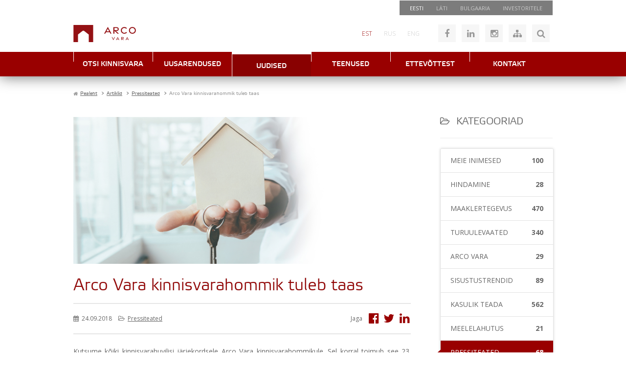

--- FILE ---
content_type: text/html; charset=utf-8
request_url: https://arcovara.ee/et/blogi/222-pressiteated/111137-arco-vara-kinnisvarahommik-tuleb-taas
body_size: 112528
content:
<!doctype html>
<html lang="et-ee">
<head>
<meta name="viewport" content="width=device-width, initial-scale=1.0, maximum-scale=3.0, user-scalable=yes"/>
<meta name="HandheldFriendly" content="true" />
<meta name="apple-mobile-web-app-capable" content="YES" />
<meta http-equiv="X-UA-Compatible" content="IE=edge">
<style>body{margin:0;text-align:center;background-color:#fff;font-family:'Open Sans',Arial,Helvetica,sans-serif;font-size:14px;color:#666;line-height:1}.onlymobile{display:none}.fullblock{float:left;position:relative;width:100%;height:auto;display:block}.container{margin:0 auto;position:relative;text-align:left;width:980px}.hidden{display:none}.clear{clear:both}.red{color:#900}.red-bg{background-color:#900}.grey-border{border-color:#e3e3e3}.absolute{position:absolute}.transition-all{transition:all .25s ease-in-out}.transition-color{transition:color .25s ease-in-out}.transition-bg{transition:background .25s ease-in-out}.red-bg85{background:#900;background:rgba(153,0,0,.85)}.grey-bg85{background:#666;background:rgba(102,102,102,.85)}.btn-redgrad{}.btn-ico,a.btn-ico{background:#f6f6f6;color:#999;font-size:18px;float:left;display:block;width:36px;height:36px;line-height:36px;text-decoration:none;margin:0 6px;overflow:hidden;text-align:center}.btn-ico:hover,.btn-ico.active,#toggle-login.logged-in{background-color:#ccc;color:#900}.no-p-margins p{margin:0;padding:0}.inputbox{background-color:#f6f6f6;font-size:13px;font-weight:300;color:#999;line-height:36px;height:36px;padding:0 12px;border:none;font-family:'Open Sans',Arial,Helvetica;transition:all .25s ease-in-out}.inputbox:focus{background-color:#eee;color:#900}.btn{text-align:center;background:#ccc;color:#fff;height:36px;line-height:36px;font-size:14px;font-family:'Open Sans',Arial,Helvetica,Sans-serif;border:0;padding:0 10px;cursor:pointer;transition:all .25s ease-in-out}.btn:hover{background:#900;color:#fff}button i.fa{-moz-transform:translateY(-3px)}p.red-grad-container{margin:4px;line-height:100%;display:block;float:left;overflow:hidden;padding:0 0 0 28px;transition:all .25s ease-in-out;border-radius:4px;background-color:#666;background-position:10px -58px;box-shadow:0 0 5px 0 rgba(0,0,0,.28)}a.btn-redgrad{font-family:'etelka_text','Open Sans',Arial,Helvetica,sans-serif;font-size:12px;display:block;float:left;padding:8px 9px 6px;transition:all .25s ease-in-out;text-decoration:none;text-transform:uppercase;color:#fff;background-color:#900;text-shadow:1px 1px 1px #000}p.red-grad-container:hover{transform:scale(1.2)}a.btn-redgrad:hover{background-color:#777}.grad-transp-grey{background:#666;background:-moz-linear-gradient(top,rgba(119,119,119,.9) 0%,rgba(91,91,91,.9) 100%);background:-webkit-gradient(linear,left top,left bottom,color-stop(0%,rgba(119,119,119,.9)),color-stop(100%,rgba(91,91,91,.9)));background:-webkit-linear-gradient(top,rgba(119,119,119,.9) 0%,rgba(91,91,91,.9) 100%);background:-o-linear-gradient(top,rgba(119,119,119,.9) 0%,rgba(91,91,91,.9) 100%);background:-ms-linear-gradient(top,rgba(119,119,119,.9) 0%,rgba(91,91,91,.9) 100%);background:linear-gradient(to bottom,rgba(119,119,119,.9) 0%,rgba(91,91,91,.9) 100%);filter:progid:DXImageTransform.Microsoft.gradient( startColorstr='#e6777777',endColorstr='#e65b5b5b',GradientType=0 )}.grad-grey{background:#666;background:rgb(119,119,119);background:-moz-linear-gradient(top,rgba(119,119,119,1) 0%,rgba(91,91,91,1) 100%);background:-webkit-gradient(linear,left top,left bottom,color-stop(0%,rgba(119,119,119,1)),color-stop(100%,rgba(91,91,91,1)));background:-webkit-linear-gradient(top,rgba(119,119,119,1) 0%,rgba(91,91,91,1) 100%);background:-o-linear-gradient(top,rgba(119,119,119,1) 0%,rgba(91,91,91,1) 100%);background:-ms-linear-gradient(top,rgba(119,119,119,1) 0%,rgba(91,91,91,1) 100%);background:linear-gradient(to bottom,rgba(119,119,119,1) 0%,rgba(91,91,91,1) 100%);filter:progid:DXImageTransform.Microsoft.gradient( startColorstr='#777777',endColorstr='#5b5b5b',GradientType=0 )}.grad-red{background:#900;background:rgb(164,28,28);background:-moz-linear-gradient(top,rgba(164,28,28,1) 0%,rgba(137,0,0,1) 100%);background:-webkit-gradient(linear,left top,left bottom,color-stop(0%,rgba(164,28,28,1)),color-stop(100%,rgba(137,0,0,1)));background:-webkit-linear-gradient(top,rgba(164,28,28,1) 0%,rgba(137,0,0,1) 100%);background:-o-linear-gradient(top,rgba(164,28,28,1) 0%,rgba(137,0,0,1) 100%);background:-ms-linear-gradient(top,rgba(164,28,28,1) 0%,rgba(137,0,0,1) 100%);background:linear-gradient(to bottom,rgba(164,28,28,1) 0%,rgba(137,0,0,1) 100%);filter:progid:DXImageTransform.Microsoft.gradient( startColorstr='#a41c1c',endColorstr='#890000',GradientType=0 )}.btn-link,a.btn-link{border:0;cursor:pointer;transition:all .25s ease-in-out;float:left;display:block;clear:both;width:100%;margin:1px 0;color:#fff;font-size:14px;font-weight:300;text-transform:uppercase;line-height:100%;padding:14px;text-decoration:none}.btn-link i{margin-right:14px}a.tab-link{font-size:14px;font-weight:300;color:#666;padding:19px 26px;border-right:1px solid #e3e3e3;float:left;display:block;text-decoration:none;transition:all .25s ease-in-out}a.tab-link:nth-last-child(1){padding-right:0;border:none}a.tab-link:hover{color:#900}a.btn-tab-big{font-family:'etelka_light','Open Sans',Arial,Helvetica,sans-serif;font-size:24px;display:block;float:left;margin-right:28px;padding:17px 28px 17px 0;text-decoration:none;text-decoration:none;color:#666;border-right:1px solid #e3e3e3}a.btn-tab-big.deactive,a.btn-big-tab.deactive i,.deactive .red,.deactive i.ico16{color:#b2b2b2 !important}.frontpage2017 a.btn-tab-big{border-right:0;font-size:20px}a#btn-new{margin-right:0}a.btn-tab-big i,.fullpanel i{font-size:22px;margin-right:5px}a.btn-tab-big i.ico16{font-size:16px;margin:0 8px 0 12px;color:#900;width:13px;text-align:center}.deactive-left,.deactive .active-down{display:none}.deactive .deactive-left{display:inline-block}.lightblock{padding:20px 0;background:#f9f9f9;border-top:1px solid #e2e2e2}.vmiddle{position:relative;top:50%;transform:translateY(-50%);-webkit-transform:translateY(-50%);-moz-transform:translateY(-50%);-o-transform:translateY(-50%);-ms-transform:translateY(-50%)}.printonly{display:none}.nomargin,.ru-ru .nomargin{margin:0}.italic{font-style:italic}.lcase{text-transform:lowercase}#wrapper{border-top:1px solid transparent}header.fullblock{height:400px}header.hassearch{height:auto}#av-header-top{height:30px;width:100%;z-index:1}.moduletable_headertop{float:right;padding:0 8px}#menu3 li{float:left;display:block}#menu3 a{float:left;display:block;color:#ccc;font-size:11px;text-decoration:none;padding:10px 13px;text-transform:uppercase;transition:color .25s ease-in-out}#menu3 a:hover{color:#fff}#menu3 li:nth-child(1) a{color:#fff}#av-header{height:75px;top:0;background:#fff;width:100%;z-index:13}#header-logo{width:225px;height:35px;margin-top:20px;float:left}#header-logo:hover{opacity:.5}#header-right{float:right}#header-right>div{float:left;margin-top:19px}.moduletable_headersitemap p,.moduletable_noustamiskeskus p{float:left;position:relative}#header-right .moduletable_language{margin-top:0}.lang-inline li{float:left;display:block}.lang-inline a{float:left;display:block;font-size:12px;color:#ccc;padding:32px 12px;transition:color .25s ease-in-out;text-decoration:none;font-weight:300}.lang-inline a:hover,.lang-active a{color:#900}.moduletable_headersitemap{margin-left:20px}#mod-search-searchword,#mod-search-map{width:115px;margin:0;display:block;float:left}#mod-search-map{}.moduletable_search{margin-left:6px;display:none}.moduletable_search .btn,.moduletable_mapsearch .btn{float:left;display:block;margin:0;width:36px;font-size:18px}.moduletable_mapsearch{margin-left:12px}.moduletable_mapsearch .btn{background:#ccc;color:#900;transition:all .25s ease-in-out}.moduletable_mapsearch .btn:hover{background:#900;color:#fff}.moduletable_noustamiskeskus{width:146px;margin-right:-166px;padding-left:20px}nav.fullblock{top:0;background-image:url(../images/menu-stripe.gif);background-position:center top;height:50px;z-index:12}.ru-ru nav.fullblock,.et-ee nav.fullblock{background:#900}nav{box-shadow:0 0 30px 0 rgba(0,0,0,0.6)}#av-mainmenu{}#av-frontpage-slider{height:245px;overflow:hidden}.bx-wrapper{margin-top:0}.av-img-info{width:100%}.av-slider-links,#arcoform-btns .nk-linkbar{position:absolute;left:0;top:168px;width:230px;z-index:1;margin:0;width:auto;float:none}.av-slider-captions{position:absolute}.av-slider-caption{float:right;clear:both;color:#fff;font-family:'Open Sans',Arial,Helvetica,Sans-serif;font-size:15px;line-height:120%;font-weight:300;margin-top:2px;padding:15px}.av-slider-title{font-size:28px;font-family:'etelka_light','Open Sans',Arial,Helvetica,Sans-serif;padding:15px 20px 10px 20px}.av-slider-title span{font-size:16px}#av-frontpage-slider .bx-wrapper img{max-width:inherit}.bx-wrapper .bx-pager.bx-default-pager a{margin:0 5px}.bx-wrapper .bx-pager{bottom:10px}a.bx-next{margin-right:30px}a.bx-prev{margin-left:30px}#av-content-slider{height:245px;margin-top:-1px}.frontpage #av-content-slider{height:245px}#av-content-slider .contentslider-link{height:245px;background-position:center center;background-repeat:no-repeat;background-size:cover}#av-content-slider .av-img-info .container{height:245px}.frontpage #av-content-slider .av-img-info .container{height:245px}#av-content-slider .av-slider-captions{right:inherit;bottom:12px;left:0}@media screen and (min-width:981px){.frontpage #av-content-slider .av-slider-captions{right:0;bottom:13px;left:inherit}.frontpage #av-content-slider .av-slider-caption{float:right}}#av-content-slider .av-slider-caption{float:left}#av-search-container{height:auto;min-height:185px}#av-searchmodal{display:none;z-index:101}#av-searchmodal .moduletable{position:absolute;z-index:100;top:155px;left:0;width:980px}#av-breadcrumbs{padding:25px 0 0 0}#av-breadcrumbs li,#av-breadcrumbs a,#av-breadcrumbs span{font-family:'etelka_text','Open Sans',Arial,Helvetica,sans-serif;font-size:10px;color:#666}#av-breadcrumbs li{float:left;display:block;padding-right:5px}#av-breadcrumbs li.active span{color:#999}#av-breadcrumbs a{}#av-breadcrumbs span.divider{display:inline-block;padding-left:5px}#av-breadcrumbs .icon-location{margin-left:-5px}#av-content-top{float:left;width:100%}.moduletable_avtoolbar{margin-top:25px;border-bottom:1px solid #e3e3e3;float:left;width:100%}#av-toolbar-left{float:left;position:relative}a#property-search,a.big-btn{transition:all .25s ease-in-out;font-family:'etelka_text','Open Sans',Arial,Helvetica,sans-serif;font-size:22px;line-height:52px;position:relative;display:block;float:left;padding:0 18px;text-align:left;text-decoration:none;color:#fff;background:#999}a#property-search::after,a.big-btn::after{position:absolute;top:0;right:-56px;display:block;width:56px;height:52px;content:' ';background-color:#666;background-repeat:no-repeat;background-position:9px -50px}a#property-search:hover,a.big-btn:hover{background:#900}#property-search i,a.big-btn i{font-size:16px;color:#ccc;margin-left:10px}a#property-search.active,a#property-search.active::after,a.big-btn.active::after,a.big-btn.active{background-color:#900}#av-toolbar-right{float:right}#property-search-modal{display:none;position:absolute;left:0;top:52px;z-index:1000}.moduletable_avtoolbar.toolbar-contentpages{border-top:1px solid #e3e3e3;margin-bottom:20px}.canvashide{visibility:hidden;z-index:-1;width:980px;height:302px;position:absolute;left:-10000px;top:-10000px}#av-specials-toolbar,#av-specials-slider,#av-arendused-toolbar,#av-arendused-slider{float:left;width:100%}#av-arendused-toolbar h3{float:left}a.module-linker{transition:all .25s ease-in-out;display:inline-block;text-decoration:none}a.module-linker:hover{opacity:.7}.moduletable_hotandspecial{float:left;width:100%;display:block;margin-top:20px}.moduletable_hotandspecial .bx-wrapper img{max-width:inherit}.moduletable_hotandspecial .bx-wrapper .bx-controls-direction a{width:36px;height:36px;opacity:1;top:60px;right:-65px;margin:0;left:inherit;border:1px solid transparent;transition:all .25s ease-in-out}.moduletable_hotandspecial .bx-wrapper .bx-controls-direction a:hover{border:1px solid #ddd}.moduletable_hotandspecial a.bx-next{background-image:url(../images/bx-next.jpg)}.moduletable_hotandspecial .bx-wrapper .bx-controls-direction a.bx-prev{background-image:url(../images/bx-prev.jpg);margin-right:36px;left:-65px}#menu1{float:left;width:100%;text-align:center}#menu1>li{position:relative;display:block;float:left;background-color:#fff}#menu1 li.item-380,#menu1 li.item-392,#menu1 li.item-191{display:none}#menu1 li.item-756{}#menu1 li.item-756 a,#menu1 li a.investorlink{border-left:1px solid #fff;background:#5a5a5a}#menu1 li.item-756 a:hover,#menu1 li a.investorlink:hover{margin-top:0;background:#5a5a5a;padding:19px 0 17px;color:#ccc}#menu1 li.item-756 a:hover i,#menu1 li a.investorlink:hover i{margin-left:10px}#menu1 li.item-756 a i,#menu1 li a.investorlink i{font-size:12px;margin-right:17px;transition:all .25s ease-in-out}#menu1>li.lastitem{}#menu1>li>a{font-family:'etelka_medium','Open Sans',Arial,Helvetica,sans-serif;font-size:14px;position:relative;display:block;width:162px;margin:0;padding:19px 0 17px;transition:all .2s ease-in-out;text-align:center;text-decoration:none;text-transform:uppercase;color:#fff;background-color:#900;background-repeat:no-repeat;background-position:0 -51px}#menu1>li>a:hover,#menu1>li:hover>a,#menu1>li.active>a{margin-top:5px;padding:18px 0 13px 0;opacity:1;color:#fefefe;background-color:#890101;background-position:0 0}#menu1 li.active a{}#menu1>li>ul{position:absolute;top:0;left:0;display:none}#menu1>li>ul{z-index:2000;top:45px;width:100%;padding:3px 0;text-align:left;background:none repeat scroll 0 0 #666;box-shadow:0 0 10px 0 rgba(0,0,0,.3)}#menu1>li>ul ul{display:none}#menu1>li>ul:before{position:relative;top:-12px;right:-69px;content:'▲';color:#666}#menu1>li>ul>li{display:block;list-style:none outside none}#menu1>li>ul>li>a{font-family:'etelka_text','Open Sans',Arial;font-size:14px;display:block;padding:9px 12px;text-decoration:none;color:#fff}#menu1>li>ul>li>a:hover{background:#999}.moduletable_menu2 h3{margin:18px 0 8px 0}.esindusedmenu h3{display:none}ul#menu2{float:left;width:100%;display:block}.esindusedmenu ul{margin-top:20px}#menu2 li{display:block;float:left;width:100%}#menu2 li a{font-size:18px;font-weight:300;line-height:100%;display:block;float:left;margin:10px 0;padding:3px 0 3px 18px;transition:all .25s ease-in-out;text-decoration:none;color:#666;border-left:1px solid #ccc}#menu2 li a.hidden{display:none}#menu2 li a:hover,#menu2 li.active a{color:#900;border-color:#900}#menu2 ul{display:block;padding-left:18px}#menu2 ul li a{font-size:14px;line-height:100%;margin:0;padding:7px 0;border:none}#menu2 ul li.active a,#menu2 ul li.active ul li.active a,#menu2 ul li.active ul a:hover{color:#900;text-decoration:underline}#menu2 ul li.active ul a{color:#666;text-decoration:none;font-size:12px}#av-left{float:left;width:230px;transition:all .25s ease-in-out}#av-left.stickyleft{position:fixed;top:0}#av-right{float:left;width:100%}.width66,#av-right.width66{float:right;width:690px}#av-right.has-blog{float:left}#av-component-top{}#component{}div.item-page ul,div.blog ul,div.item-page ol{margin-left:25px}.item-page li,div.blog .item li{font-weight:400;line-height:120%;padding:3px 0;list-style:square}#av-component-bottom{}#av-blog{float:right;width:230px}#av-blog img{max-width:100%}#av-content-bottom{margin-top:20px;float:left;width:100%}#av-news{background:#999;padding:25px 0}.av-arendused-filters{float:right;width:auto;margin-top:13px}.av-arendused-filters .select-style{width:230px;margin-left:20px;background-position:200px -194px;background-color:#777;float:left}.av-arendused-filters .select-style.active{background-color:#900}.av-arendused-filters .select-style select{color:#eee}.av-arendused-filters .select-style.active select{color:#fff}#av-list-developments{padding-top:25px}#avdev-list-header{border-bottom:1px solid #eee;margin-bottom:25px;padding-bottom:11px}#avdev-list-header h1{margin:0;padding-bottom:0;float:left}#avdev-list-header .av-arendused-filters{margin-top:4px}#objects_list.av-dev-list>li{height:255px;border-color:#eee}#objects_list.av-dev-list>li:hover{border-color:#900}.av-dev-list .av-list-item h3{background:none}.page-avblog header.fullblock{height:160px}.anim{transition:all .25s ease-in-out}.blog-sidebar-heading{font-size:20px;display:block;margin:20px 0;padding:20px 0;text-transform:uppercase;color:#666;border-bottom:2px solid #f5f5f5}.blog-main-heading{font-family:"etelka_text","Open Sans",sans-serif}.avblog-aside{display:block}.blog-sidebar-heading i{margin-right:8px;font-size:90%}a.btn-caret,.btn-caret{font-family:'Open Sans',arial,helvetica,sans-serif;font-size:12px;font-weight:400;line-height:24px;position:relative;display:inline-block;padding:0 10px;transition:all .25s ease-in-out;text-decoration:none;text-transform:uppercase;color:#999;border:1px solid #d1d1d1;border-radius:3px}.blog-main-heading a.btn-caret{float:right}a.btn-caret:hover{color:#fff;border-color:#900;background:#900}a.btn-caret i,.btn-caret i{margin-left:20px}#avblog-posts{}.avblog-post{margin-bottom:25px;padding-bottom:25px;border-bottom:2px solid #f5f5f5}.avblog-post-left{float:left;width:310px}.avblog-post-thumb{text-align:center;box-sizing:border-box}.avblog-post-thumb.placeholder{padding:60px 30px;text-align:center;border:1px solid #eee;background:#f5f5f5}.avblog-post-thumb:hover{opacity:.8}.avblog-post-thumb img{box-sizing:border-box;max-width:100%;border:1px solid #f5f5f5}.avblog-post-right{float:right;width:350px}a.avblog-post-title{font-family:'etelka_light','Open Sans',Arial,Helvetica,sans-serif;font-size:26px;color:#900;text-decoration:none;line-height:120%;margin-top:-2px}a.avblog-post-title:hover{text-decoration:underline;color:#600}.avblog-post-meta{padding:16px 0}.avblog-post-meta>*{font-size:12px}.avblog-post-meta span{display:inline-block;margin-right:10px;line-height:200%}.avblog-post-meta span:nth-last-child(1){margin-right:0}.avblog-post-meta i{margin-right:3px}.avblog-post-meta a{text-decoration:underline;color:#666;transition:all .25s ease-in-out}.avblog-post-meta a:hover{color:#900;text-decoration:underline}.avblog-post-writtenby{position:relative}.avblog-post-category{}.avblog-post-date{}a.avblog-post-introtext{color:#666;text-decoration:none;line-height:23px}a.avblog-post-introtext:hover{text-decoration:underline;color:#999}.avblog-post-rmtitle{}.avblog-post ul.tags{display:block;float:left;width:100%;padding-top:18px;margin:0}.avblog-post ul.tags li::before{content:"\f02b";font-family:"FontAwesome";color:#c2c2c2}.avblog-post ul.tags li{list-style:none;float:left;display:block;margin:0 12px 8px 0;position:relative}.avblog-post ul.tags li:nth-last-child(1){margin-right:0}.avblog-post ul.tags li a::before{}.avblog-post ul.tags li a{font-size:13px;color:#c2c2c2;transition:all .25s ease-in-out}.avblog-post ul.tags li a:hover{color:#900}.rktv-arcocontact.avblog-brokermodal{position:absolute;z-index:1;top:25px;left:-100px;display:none;box-sizing:border-box;width:320px;margin:0;background:#fff;box-shadow:0 0 10px 0 rgba(0,0,0,.25)}.avblog-brokermodal::before{font-family:'Arial',sans-serif;font-size:12px;position:absolute;z-index:2;top:-10px;left:0;width:100%;content:'▲';text-align:center;color:#fff;text-shadow:0 -2px 5px rgba(0,0,0,.3)}.avblog-brokermodal .sbtn-red.btn-min{position:absolute;top:-25px;right:-25px;box-shadow:0 0 5px 0 rgba(0,0,0,.65);z-index:2}#avblog-navigation{margin-top:25px}a.avblog-nav{position:relative;font-family:'etelka_light','Open Sans',sans-serif;line-height:100%;display:block;float:left;box-sizing:border-box;width:47%;margin-right:6%;padding:17px 5px;text-align:center;text-decoration:none;text-transform:uppercase;color:#fff;background:#666}a.avblog-nav:hover{background:#900}a.avblog-nav i{position:relative;float:left;padding:0 0 0 12px}#avblog-nav-next{margin-right:0}#avblog-nav-next i{float:right;padding:0 12px 0 0}.avblog-aside{margin-bottom:35px}.input-light,.btn-min{border:0;font-family:"Open Sans",sans-serif;float:left;display:block;box-sizing:border-box;line-height:50px}.input-light{font-weight:300;font-size:13px;color:#999;background:#eaedec;padding:0 10px 0 20px;width:179px;transition:all .4s ease-in-out}.input-light:focus{background:#e6e6e6}.btn-min{width:50px;text-align:center;font-size:18px;padding:0;transition:all .25s ease-in-out;cursor:pointer}.btn-min i{transform:translateX(1px);transition:all .25s ease-in-out}.btn-min:hover i{transform:translateX(1px) scale(1.2)}#avblog-categories,.avblog-categories{border:1px solid #e3e3e3;border-radius:3px;box-shadow:0 0 5px 0 rgba(0,0,0,.15);margin:0 0 35px 0;padding:0}#avblog-categories li,.avblog-categories li{list-style:none;float:left;display:block;width:100%;position:relative}#avblog-categories h4,.avblog-categories h4{display:block;margin:0;padding:0}#avblog-categories a,.avblog-categories a{display:block;border-bottom:1px solid #e3e3e3;text-decoration:none;font-size:14px;font-family:"Open Sans",arial,sans-serif;text-transform:uppercase;color:#666;line-height:100%;padding:17px 20px;transition:all .25s ease-in-out;float:left;width:100%;box-sizing:border-box}#avblog-categories li:nth-last-child(1) a,.avblog-categories li:nth-last-child(1) a{border-bottom:0}#avblog-categories a:hover,.avblog-categories a:hover,#avblog-categories li.active a,.avblog-categories li.active a{color:#fff;background:#900;position:relative}#avblog-categories li.active::before,.avblog-categories li.active::before{font-family:'Arial',sans-serif;position:absolute;top:16px;left:-10px;content:'◄';transform:scaleY(1.8);color:#900}#avblog-categories a span,.avblog-categories a span{display:inline-block;overflow:hidden;text-overflow:ellipsis;white-space:nowrap}#avblog-categories a .title,.avblog-categories a .title{float:left;max-width:85%}#avblog-categories a .num,.avblog-categories a .num{float:right;font-weight:600}#avblog-tags li{float:left;display:block;margin:0 14px 10px 0}#avblog-tags li a{font-size:13px;color:#999;transition:all .25s ease-in-out}#avblog-tags li a:hover{color:#900;text-decoration:underline}#avblog-tags li .tag-count{color:#ccc;font-style:italic;font-size:13px}.avblog-entry{margin-top:35px}.avblog-entry-image{height:300px;background-size:cover;background-position:50% 50%;background-repeat:no-repeat;position:relative}.avblog-entry-brokerpreview{position:absolute;left:0px;bottom:0px;background:#666;background:rgba(102,102,102,.9);color:#fff}.avblog-entry-brokerpreview .img-container{float:left;position:absolute;left:-10px;bottom:-10px;width:66px;height:66px;overflow:hidden;border-radius:100%;border:2px solid #ccc}.avblog-entry-brokerpreview img{}.avblog-entry-brokerpreview span{color:#fff;text-transform:uppercase;font-size:14px;font-family:"etelka_light","Open Sans",sans-serif;line-height:100%;padding:20px 30px 17px 85px;display:inline-block;float:left}.avblog-entry-brokerpreview span a{color:#ccc;margin-left:6px;transition:all .25s ease-in-out;text-decoration:none}.avblog-entry-brokerpreview span a:hover{color:#900}.avblog-entry-heading{font-size:34px;margin:25px 0 15px}.avblog-entry-heading.noimage{margin-top:0}.avblog-entry-meta{padding:18px 0;border-top:2px solid #e6e6e6;border-bottom:2px solid #e6e6e6;margin-bottom:15px}.avblog-entry-meta-left{float:left;display:block}.avblog-entry-meta-right{float:right;display:block}.avblog-entry-meta-right span{display:inline-block;margin-right:5px}.avblog-entry-meta-right a{text-decoration:none;color:#900;transition:all;display:inline-block;margin-left:15px;transition:all .25s ease-in-out}.avblog-entry-meta-right a:hover{color:#666}.avblog-entry-meta-right a i{transform:scale(2);transform-origin:right center}.avblog-entry-content{}.avblog-entry-content h2,.avblog-entry-content h3{font-size:24px;margin:25px 0}.avblog-entry-content h3{font-size:20px}.avblog-entry-gallery{display:none}.avblog-entry-author{display:none;width:47%;margin-right:6%}.avblog-entry-author .rktv-arcocontact{width:100%;box-sizing:border-box}.avblog-entry-tags{width:47%}.avblog-entry-tags.avblog-post{border-bottom:0}.avblog-entry-comments{}#countries,.departments,.department{float:left;width:100%;clear:both}.department:nth-child(1){border-top:0}.department{border-top:1px solid #e3e3e3;padding:20px 0;position:relative}.department.singledep{border-top:0;padding:0}h1.organizations-heading{margin:0;color:#666}.department h2{clear:both;width:100%;padding-bottom:5px}.broker{display:block;float:left;width:48%;height:auto;margin-right:2%;margin-bottom:3%}.department-info-container{float:left;width:100%;clear:both;margin:0 0 2% 0}.department-info{display:block;float:left;width:96%;margin:0;padding:2%;background:#f9f9f9}.organization-map{width:100%;float:left;clear:both;height:300px;display:none;margin-bottom:2%}.org-maplink{float:right}.org-closemaplink{display:none;float:right}.department-info p,.department-info a,.department-info{color:#999;font-size:12px}#single-department .department-info{color:#666;font-size:14px}#single-department .department-info a{font-size:14px}.department-info i{margin-right:5px}.department-info span{margin-right:10px}.red a{color:#900}.broker:nth-child(2n+1){clear:left}.broker_left{float:left;width:35%}.broker_left img{max-width:90%}td.broker-left{font-weight:300}.broker_right{float:left;width:65%}.broker_right h3{font-family:'Open Sans',Arial,Helvetica;font-size:18px;color:#666;font-weight:600;margin:8px 0}.broker-position{font-size:12px;font-weight:400;line-height:120%}.broker #broker-form-table{margin:0}.broker #broker-form-table td{font-size:12px}.broker #broker-form-table a{transition:color .25s ease-in-out}.broker #broker-form-table a:hover{color:#900}.broker-bottom{width:100%;clear:both;float:left}.contact-flag{display:inline-block;margin-right:5px;padding:1px;border:1px solid #ccc}</style>
<base href="https://arcovara.ee/et/blogi/222-pressiteated/111137-arco-vara-kinnisvarahommik-tuleb-taas" />
<meta http-equiv="content-type" content="text/html; charset=utf-8" />
<meta name="og:title" content="Arco Vara kinnisvarahommik tuleb taas" />
<meta name="og:type" content="article" />
<meta name="og:image" content="https://arcovara.ee/images/85.jpg" />
<meta name="og:url" content="https://arcovara.ee/et/blogi/222-pressiteated/111137-arco-vara-kinnisvarahommik-tuleb-taas" />
<meta name="og:site_name" content="Arco Vara" />
<meta name="og:description" content="Arco Vara" />
<meta name="description" content="Arco Vara" />
<title>Arco Vara kinnisvarahommik tuleb taas</title>
<link href="/templates/arcovara2/favicon.ico" rel="shortcut icon" type="image/vnd.microsoft.icon" />
<link href="https://arcovara.ee/et/otsing-search?catid=222&amp;id=111137&amp;format=opensearch" rel="search" title="Otsi Arco Vara" type="application/opensearchdescription+xml" />
<link rel="stylesheet" href="/media/com_jchoptimize/cache/css/eb8b0b36dcfbdf508e8fb105413b8c2099e259b0f68ef7afc460f9c866517746.css" />
<link href="//code.jquery.com/ui/1.10.4/themes/smoothness/jquery-ui.css" rel="stylesheet" type="text/css" />
<link rel="stylesheet" href="/media/com_jchoptimize/cache/css/eb8b0b36dcfbdf508e8fb105413b8c20123522c56ac345bac22ddde2b8f084c0.css" />
<style type="text/css">.borderError,#arcoform .borderError{border-bottom:2px solid #900}.borderError,#arcoform .borderError{border-bottom:2px solid #900}div.mod_search152 input[type="search"]{width:auto}</style>
<script type="application/json" class="joomla-script-options new">{"csrf.token":"2660cf07c3be79c1db695353a3a8c0c3","system.paths":{"root":"","base":""},"system.keepalive":{"interval":3600000,"uri":"\/et\/component\/ajax\/?format=json"}}</script>
<!--[if lt IE 9]><script src="/media/system/js/polyfill.event.js?9b26438ff6b309df66019fe63a00acf1" type="text/javascript"></script><![endif]-->
<!--[if lt IE 9]><script src="/media/system/js/html5fallback.js?9b26438ff6b309df66019fe63a00acf1" type="text/javascript"></script><![endif]-->
<link rel="preload" as="font" href="/templates/arcovara2/fonts/etelkatext-webfont.woff" type="font/woff2" crossorigin="anonymous">
<link rel="preload" as="font" href="/templates/arcovara2/fonts/etelkamedium-webfont.woff" type="font/woff2" crossorigin="anonymous">
<link rel="preload" as="font" href="/templates/arcovara2/fonts/etelkalight-webfont.woff" type="font/woff2" crossorigin="anonymous">
<!-- Google tag (gtag.js) -->
<!-- Google Tag Manager -->
<!-- End Google Tag Manager -->
<script src="/media/com_jchoptimize/cache/js/bbc1cad195e46d59abe68d2e5b5af9867c8c94be13aab43b261f382ab51e7e45.js"></script>
<script src="https://maps.google.com/maps/api/js?key=AIzaSyC0P57Zq4mZOW7XjW429-FSLALvZHK6zdg" type="text/javascript"></script>
<script src="/media/com_jchoptimize/cache/js/bbc1cad195e46d59abe68d2e5b5af9867e2e3ccb4b0584636d4495b8640145bf.js"></script>
<script type="text/javascript">(function(w,d,e,u,f,l,n){w[f]=w[f]||function(){(w[f].q=w[f].q||[]).push(arguments);},l=d.createElement(e),l.async=1,l.src=u,n=d.getElementsByTagName(e)[0],n.parentNode.insertBefore(l,n);})
(window,document,'script','https://assets.mailerlite.com/js/universal.js','ml');ml('account','990450');jQuery(function($){SqueezeBox.initialize({});initSqueezeBox();$(document).on('subform-row-add',initSqueezeBox);function initSqueezeBox(event,container)
{SqueezeBox.assign($(container||document).find('a.modal').get(),{parse:'rel'});}});window.jModalClose=function(){SqueezeBox.close();};document.onreadystatechange=function(){if(document.readyState=='interactive'&&typeof tinyMCE!='undefined'&&tinyMCE)
{if(typeof window.jModalClose_no_tinyMCE==='undefined')
{window.jModalClose_no_tinyMCE=typeof(jModalClose)=='function'?jModalClose:false;jModalClose=function(){if(window.jModalClose_no_tinyMCE)window.jModalClose_no_tinyMCE.apply(this,arguments);tinyMCE.activeEditor.windowManager.close();};}
if(typeof window.SqueezeBoxClose_no_tinyMCE==='undefined')
{if(typeof(SqueezeBox)=='undefined')SqueezeBox={};window.SqueezeBoxClose_no_tinyMCE=typeof(SqueezeBox.close)=='function'?SqueezeBox.close:false;SqueezeBox.close=function(){if(window.SqueezeBoxClose_no_tinyMCE)window.SqueezeBoxClose_no_tinyMCE.apply(this,arguments);tinyMCE.activeEditor.windowManager.close();};}}};</script>
<script src="/media/com_jchoptimize/cache/js/bbc1cad195e46d59abe68d2e5b5af986aa665bef76cfb23b8a76f171f0f5eeec.js"></script>
<script>window.dataLayer=window.dataLayer||[];function gtag(){dataLayer.push(arguments);}
gtag('js',new Date());gtag('config','G-V230WTGD28');</script>
<script>(function(w,d,s,l,i){w[l]=w[l]||[];w[l].push({'gtm.start':new Date().getTime(),event:'gtm.js'});var f=d.getElementsByTagName(s)[0],j=d.createElement(s),dl=l!='dataLayer'?'&l='+l:'';j.async=true;j.src='https://www.googletagmanager.com/gtm.js?id='+i+dl;f.parentNode.insertBefore(j,f);})(window,document,'script','dataLayer','GTM-58KLMK');</script>
<script async src=https://www.googletagmanager.com/gtag/js?id=G-V230WTGD28></script>
</head>
<body class="page-1371 et-ee">
<!-- Google Tag Manager (noscript) -->
<noscript><iframe src="https://www.googletagmanager.com/ns.html?id=GTM-58KLMK"
height="0" width="0" style="display:none;visibility:hidden"></iframe></noscript>
<!-- End Google Tag Manager (noscript) -->
<div id="wrapper" class="view-article page-avblog">
<div id="status" style="width: 100%;height: 100%;position: fixed;background-color:#000;opacity:0.7;z-index:10000;">
<img style="position:fixed;left:45%;top:45%;padding:10px;background:#000;" alt="loading..." src="/templates/arcovara2/images/ajax_loader.gif" />
</div>
<header class="fullblock">
<div id="av-header-top" class="hidemobile fullblock">
<div class="container">
<div class="moduletable_headertop grey-bg85">
<ul class="nav menu mod-list" id="menu3">
<li class="item-518"><a href="/et/" class="red">Eesti</a></li><li class="item-382"><a href="http://www.arcoreal.lv/" target="_blank" rel="noopener noreferrer">LÄTI</a></li><li class="item-383"><a href="http://www.arcoreal.bg/" target="_blank" rel="noopener noreferrer">BULGAARIA</a></li><li class="item-381"><a href="https://www.arcovara.com/et" target="_blank" rel="noopener noreferrer">Investoritele</a></li></ul>
</div>
</div>
</div>
<div id="av-header" class="fullblock">
<div class="container">
<div id="header-logo" class="sprite transition-all" style="cursor:pointer;" onclick="location.href='/et/'"></div>
<div id="header-lang" class="onlymobile"></div>
<div id="header-right">	<div class="moduletable_language">
<div class="mod-languages_language">
<ul class="lang-inline">
<li class="lang-active" dir="ltr">
<a href="/et/blogi/222-pressiteated/111137-arco-vara-kinnisvarahommik-tuleb-taas" id="et">
					EST				</a>
</li>
<li class="" dir="ltr">
<a href="/ru/" id="ru">
					RUS				</a>
</li>
<li class="" dir="ltr">
<a href="/en/" id="en">
					ENG				</a>
</li>
</ul>
</div>
</div>
<div class="moduletable_headersitemap mhide no-p-margins">
<p id="header-facebook" class="hidemobile">
<a class="btn-ico transition-all" title="Liitu meiega Facebookis" href="https://www.facebook.com/pages/Arco-Vara/114668475240137" target="_blank">Facebook</a>
</p>
<p id="header-linkedin" class="hidemobile">
<a class="btn-ico transition-all" title="Arco Vara LinkedIN" href="https://www.linkedin.com/company/arco-vara" target="_blank">LinkedIn</a>
</p>
<p id="header-instagram" class="hidemobile">
<a class="btn-ico transition-all" title="Arco Vara Instagram" href="https://www.instagram.com/arco_vara_kinnisvaraburoo/" target="_blank">Instagram</a>
</p>
<p id="header-sitemap">
<a class="btn-ico transition-all" title="Sisukaart / Sitemap" href="/et/sisukaart">Sitemap</a>
</p>
<p id="header-searchoptions" class="hidemobile">
<a class="btn-ico transition-all" title="Otsing / Search" href="#">Otsing / Search</a>
<span class="searchoptions-modal">
<a href="#" id="btn-header-modal-research" class="btn-header-modal">Otsi kinnisvara</a>
<a href="#" id="btn-header-modal-regularsearch" class="btn-header-modal">Otsi uudiseid või muud sisu</a>
</span>
</p>	</div>
<div class="moduletable_search">
<div class="search_search mod_search152">
<form action="/et/blogi" method="post" class="form-inline" role="search">
<label for="mod-search-searchword152" class="element-invisible"> </label> <input name="searchword" id="mod-search-searchword152" maxlength="200"  class="inputbox search-query input-medium" type="search" size="20" placeholder="Otsing..." /> <button class="button btn btn-primary" onclick="this.form.searchword.focus();">Otsi</button>	<input type="hidden" name="task" value="search" />
<input type="hidden" name="option" value="com_search" />
<input type="hidden" name="Itemid" value="384" />
</form>
</div>
</div>
</div>
</div>
</div>
<div id="mobilemenu" class="onlymobile">Menüü</div>
<nav class="fullblock">
<div id="av-mainmenu" class="container">
<div class="moduletable_mainmenu">
<ul class="nav menu mod-list" id="menu1">
<li class="item-380 default"><a href="/et/" class=" hidden">Avaleht</a></li><li class="item-755 deeper parent"><a href="/et/otsi-kinnisvara" class="opensearch">Otsi kinnisvara</a><ul class="nav-child unstyled small"><li class="item-308"><a href="/et/otsi-kinnisvara/korter" >Korter</a></li><li class="item-310"><a href="/et/otsi-kinnisvara/maja" >Maja</a></li><li class="item-309"><a href="/et/otsi-kinnisvara/maa" >Maa</a></li><li class="item-770"><a href="/et/otsi-kinnisvara/suvila" >Suvila</a></li><li class="item-771"><a href="/et/otsi-kinnisvara/majaosa" >Majaosa</a></li><li class="item-772"><a href="/et/otsi-kinnisvara/garaaz" >Garaaž</a></li><li class="item-776"><a href="/et/otsi-kinnisvara/talu" >Talu</a></li><li class="item-389"><a href="/et/otsi-kinnisvara/buroo" >Büroo</a></li><li class="item-313"><a href="/et/otsi-kinnisvara/ladu" >Ladu</a></li><li class="item-773"><a href="/et/otsi-kinnisvara/teenindus" >Teenindus</a></li><li class="item-774"><a href="/et/otsi-kinnisvara/tootmine" >Tootmine</a></li><li class="item-775"><a href="/et/otsi-kinnisvara/kaubandus" >Kaubandus</a></li></ul></li><li class="item-904"><a href="/et/arendused" >Uusarendused</a></li><li class="item-340 current active deeper parent"><a href="/et/blogi" >Uudised</a><ul class="nav-child unstyled small"><li class="item-343"><a href="http://arcovara.ee/et/blogi/69-turuylevaated" >Turuülevaated</a></li><li class="item-390 current active"><a href="/et/blogi" >Artiklid</a></li><li class="item-1991"><a href="/et/podcast" >Podcast</a></li><li class="item-822 parent"><a href="/et/uudised/liitu-uudiskirjaga" >Liitu uudiskirjaga</a></li></ul></li><li class="item-331 deeper parent"><a href="/et/kinnisvara-teenused/kinnisvara-muuk" >Teenused</a><ul class="nav-child unstyled small"><li class="item-336"><a href="/et/kinnisvara-teenused/kinnisvara-muuk" >Soovid müüa?</a></li><li class="item-570"><a href="/et/kinnisvara-teenused/kinnisvara-yyrileandmine" >Soovid üürile anda?</a></li><li class="item-327 parent"><a href="/et/kinnisvara-teenused/kinnisvara-hindamine" >Kinnisvara hindamine</a></li><li class="item-457 parent"><a href="/et/kinnisvara-teenused/seadustamine" >Seadustamine</a></li><li class="item-791"><a href="/et/kinnisvara-teenused/teateid-pakkumisi-meie-maakleritelt" >Ostu ja üürisoovid</a></li><li class="item-456"><a href="/et/kinnisvara-teenused/arikinnisvara-vahendus" >Ärikinnisvara</a></li></ul></li><li class="item-349 deeper parent"><a href="/et/ettevottest/arco-vara" >Ettevõttest</a><ul class="nav-child unstyled small"><li class="item-350 parent"><a href="/et/ettevottest/arco-vara" >Kes me oleme?</a></li><li class="item-818"><a href="/et/ettevottest/toopakkumised" target="_blank">Liitu meiega!</a></li><li class="item-1772"><a href="/et/ettevottest/privaatsustingimused" >Andmekaitse</a></li><li class="item-813 parent"><a href="/et/ettevottest/koostoopartnerid" >Koostööpartnerid</a></li><li class="item-2301"><a href="/et/ettevottest/arco-vara-frantsiisivoimalus" >Frantsiis</a></li></ul></li><li class="item-344 deeper parent"><a href="/et/kontakt/maaklerid" >Kontakt</a><ul class="nav-child unstyled small"><li class="item-783 parent"><a href="/et/kontakt/maaklerid" >Maaklerid</a></li><li class="item-346 parent"><a href="/et/kontakt/hindajad" >Hindajad</a></li><li class="item-2133 parent"><a href="/et/kontakt/administratsioon" >Administratsioon</a></li><li class="item-348 parent"><a href="/et/kontakt/esindused-ja-kontaktid-eestis" >Esindused</a></li><li class="item-2239"><a href="/et/kontakt/kinnisvaraseadustajad" >Seadustajad</a></li></ul></li></ul>
</div>
</div>
</nav>
<a name="gotosearch"></a>
<div id="av-searchmodal" class="container">
<div class="moduletable">
<div id="region-overlay">
<div id="region-container">
<div id="region-close"></div>
<div id="region-inner">
<h2>Vali objekti(de) asukoht</h2>
<table id="regions-table" cellspacing="0" cellpadding="0">
<tr>
<th style="width:22px;">&nbsp;</th>
<th style="width:232px;">Maakond</th>
<th style="width:232px;">Linn</th>
<th style="width:232px;">Piirkond</th>
<th style="width:232px;">Valitud piirkonnad</th>
</tr>
<tr>
<td style="width:22px;">&nbsp;</td>
<td>
<ul id="region-counties" class="region-select">
<li class="county" id="county-1" rel="1">Harju maakond</li>
<li class="county" id="county-15" rel="15">Hiiu maakond</li>
<li class="county" id="county-5" rel="5">Ida-Viru maakond</li>
<li class="county" id="county-8" rel="8">Järva maakond</li>
<li class="county" id="county-12" rel="12">Jõgeva maakond</li>
<li class="county" id="county-6" rel="6">Lääne maakond</li>
<li class="county" id="county-9" rel="9">Lääne-Viru maakond</li>
<li class="county" id="county-3" rel="3">Pärnu maakond</li>
<li class="county" id="county-13" rel="13">Põlva maakond</li>
<li class="county" id="county-14" rel="14">Rapla maakond</li>
<li class="county" id="county-7" rel="7">Saare maakond</li>
<li class="county" id="county-4" rel="4">Tartu maakond</li>
<li class="county" id="county-11" rel="11">Valga maakond</li>
<li class="county" id="county-2" rel="2">Viljandi maakond</li>
<li class="county" id="county-10" rel="10">Võru maakond</li>
</ul>
</td>
<td>
<ul id="region-cities" class="region-select">
<li class="city" data-county="1" id="city-1" rel="1">Tallinn</li>
<li class="city" data-county="2" id="city-2" rel="2">Viljandi linn</li>
<li class="city" data-county="3" id="city-3" rel="3">Pärnu linn</li>
<li class="city" data-county="4" id="city-4" rel="4">Tartu linn</li>
<li class="city" data-county="5" id="city-5" rel="5">Jõhvi vald</li>
<li class="city" data-county="6" id="city-14" rel="14">Haapsalu linn</li>
<li class="city" data-county="9" id="city-17" rel="17">Tapa vald</li>
<li class="city" data-county="9" id="city-18" rel="18">Rakvere linn</li>
<li class="city" data-county="8" id="city-19" rel="19">Paide linn</li>
<li class="city" data-county="1" id="city-21" rel="21">Saue vald</li>
<li class="city" data-county="9" id="city-26" rel="26">Viru-Nigula vald</li>
<li class="city" data-county="1" id="city-27" rel="27">Harku vald</li>
<li class="city" data-county="1" id="city-29" rel="29">Kuusalu vald</li>
<li class="city" data-county="9" id="city-30" rel="30">Kadrina vald</li>
<li class="city" data-county="3" id="city-31" rel="31">Tori vald</li>
<li class="city" data-county="5" id="city-32" rel="32">Narva linn</li>
<li class="city" data-county="10" id="city-33" rel="33">Võru linn</li>
<li class="city" data-county="8" id="city-35" rel="35">Türi vald</li>
<li class="city" data-county="1" id="city-36" rel="36">Rae vald</li>
<li class="city" data-county="9" id="city-37" rel="37">Vinni vald</li>
<li class="city" data-county="4" id="city-47" rel="47">Tartu vald</li>
<li class="city" data-county="3" id="city-49" rel="49">Saarde vald</li>
<li class="city" data-county="1" id="city-57" rel="57">Jõelähtme vald</li>
<li class="city" data-county="1" id="city-59" rel="59">Raasiku vald</li>
<li class="city" data-county="1" id="city-61" rel="61">Viimsi vald</li>
<li class="city" data-county="9" id="city-70" rel="70">Haljala vald</li>
<li class="city" data-county="13" id="city-75" rel="75">Kanepi vald</li>
<li class="city" data-county="14" id="city-79" rel="79">Rapla vald</li>
<li class="city" data-county="1" id="city-88" rel="88">Anija vald</li>
<li class="city" data-county="5" id="city-92" rel="92">Lüganuse vald</li>
<li class="city" data-county="12" id="city-94" rel="94">Jõgeva vald</li>
<li class="city" data-county="9" id="city-100" rel="100">Rakvere vald</li>
<li class="city" data-county="13" id="city-102" rel="102">Põlva vald</li>
<li class="city" data-county="3" id="city-105" rel="105">Häädemeeste vald</li>
<li class="city" data-county="14" id="city-110" rel="110">Kohila vald</li>
<li class="city" data-county="4" id="city-120" rel="120">Kambja vald</li>
<li class="city" data-county="4" id="city-122" rel="122">Luunja vald</li>
<li class="city" data-county="4" id="city-123" rel="123">Nõo vald</li>
<li class="city" data-county="10" id="city-137" rel="137">Võru vald</li>
<li class="city" data-county="1" id="city-138" rel="138">Keila linn</li>
<li class="city" data-county="1" id="city-139" rel="139">Loksa linn</li>
<li class="city" data-county="1" id="city-140" rel="140">Maardu linn</li>
<li class="city" data-county="5" id="city-142" rel="142">Narva-Jõesuu linn</li>
<li class="city" data-county="1" id="city-155" rel="155">Kiili vald</li>
<li class="city" data-county="9" id="city-167" rel="167">Väike-Maarja vald</li>
<li class="city" data-county="13" id="city-169" rel="169">Räpina vald</li>
<li class="city" data-county="14" id="city-173" rel="173">Märjamaa vald</li>
<li class="city" data-county="4" id="city-179" rel="179">Peipsiääre vald</li>
<li class="city" data-county="12" id="city-203" rel="203">Põltsamaa vald</li>
<li class="city" data-county="1" id="city-213" rel="213">Kose vald</li>
<li class="city" data-county="2" id="city-220" rel="220">Viljandi vald</li>
<li class="city" data-county="7" id="city-226" rel="226">Saaremaa vald</li>
<li class="city" data-county="8" id="city-229" rel="229">Järva vald</li>
<li class="city" data-county="1" id="city-230" rel="230">Lääne-Harju vald</li>
<li class="city" data-county="15" id="city-232" rel="232">Hiiumaa vald</li>
<li class="city" data-county="5" id="city-233" rel="233">Alutaguse vald</li>
<li class="city" data-county="6" id="city-235" rel="235">Lääne-Nigula vald</li>
<li class="city" data-county="3" id="city-236" rel="236">Lääneranna vald</li>
<li class="city" data-county="3" id="city-237" rel="237">Põhja-Pärnumaa vald</li>
<li class="city" data-county="4" id="city-239" rel="239">Elva vald</li>
<li class="city" data-county="4" id="city-240" rel="240">Kastre vald</li>
<li class="city" data-county="11" id="city-241" rel="241">Tõrva vald</li>
<li class="city" data-county="11" id="city-242" rel="242">Valga vald</li>
<li class="city" data-county="2" id="city-243" rel="243">Mulgi vald</li>
<li class="city" data-county="2" id="city-244" rel="244">Põhja-Sakala vald</li>
<li class="city" data-county="10" id="city-245" rel="245">Setomaa vald</li>
</ul>
</td>
<td>
<ul id="region-districts" class="region-select">
<li class="district" data-city="211" id="district-810" rel="810">Aegviidu alev</li>
<li class="district" data-city="21" id="district-150" rel="150">Alliku küla</li>
<li class="district" data-city="4" id="district-4" rel="4">Annelinn</li>
<li class="district" data-city="163" id="district-522" rel="522">Aravete alevik</li>
<li class="district" data-city="35" id="district-1074" rel="1074">Arkma küla</li>
<li class="district" data-city="59" id="district-64" rel="64">Aruküla alevik</li>
<li class="district" data-city="36" id="district-658" rel="658">Assaku alevik</li>
<li class="district" data-city="1" id="district-32" rel="32">Haabersti linnaosa</li>
<li class="district" data-city="61" id="district-69" rel="69">Haabneeme alevik</li>
<li class="district" data-city="27" id="district-962" rel="962">Harkujärve küla</li>
<li class="district" data-city="4" id="district-39" rel="39">Ihaste</li>
<li class="district" data-city="27" id="district-115" rel="115">Ilmandu küla</li>
<li class="district" data-city="164" id="district-521" rel="521">Imavere küla</li>
<li class="district" data-city="4" id="district-422" rel="422">Jaamamõisa</li>
<li class="district" data-city="21" id="district-837" rel="837">Jõgisoo küla</li>
<li class="district" data-city="36" id="district-65" rel="65">Jüri alevik</li>
<li class="district" data-city="30" id="district-23" rel="23">Kadrina alevik</li>
<li class="district" data-city="1" id="district-33" rel="33">Kadriorg</li>
<li class="district" data-city="122" id="district-547" rel="547">Kakumetsa küla</li>
<li class="district" data-city="49" id="district-531" rel="531">Kalita küla</li>
<li class="district" data-city="2" id="district-729" rel="729">Kantreküla</li>
<li class="district" data-city="73" id="district-242" rel="242">Karepa küla</li>
<li class="district" data-city="4" id="district-40" rel="40">Karlova</li>
<li class="district" data-city="132" id="district-391" rel="391">Karula küla</li>
<li class="district" data-city="90" id="district-626" rel="626">Katase küla</li>
<li class="district" data-city="88" id="district-112" rel="112">Kaunissaare küla</li>
<li class="district" data-city="25" id="district-61" rel="61">Keila-Joa alevik</li>
<li class="district" data-city="61" id="district-155" rel="155">Kelvingi küla</li>
<li class="district" data-city="3" id="district-638" rel="638">Kesklinn (Pärnu)</li>
<li class="district" data-city="1" id="district-1" rel="1">Kesklinn (Tallinn)</li>
<li class="district" data-city="4" id="district-15" rel="15">Kesklinn (Tartu)</li>
<li class="district" data-city="2" id="district-645" rel="645">Kesklinn (Viljandi)</li>
<li class="district" data-city="154" id="district-655" rel="655">Kibuna küla</li>
<li class="district" data-city="21" id="district-819" rel="819">Kiia küla</li>
<li class="district" data-city="155" id="district-786" rel="786">Kiili alevik</li>
<li class="district" data-city="29" id="district-760" rel="760">Kiiu alevik</li>
<li class="district" data-city="24" id="district-215" rel="215">Kiltsi küla</li>
<li class="district" data-city="25" id="district-883" rel="883">Klooga alevik</li>
<li class="district" data-city="50" id="district-398" rel="398">Kõidama küla</li>
<li class="district" data-city="85" id="district-105" rel="105">Kolga-Jaani alevik</li>
<li class="district" data-city="31" id="district-277" rel="277">Kõrsa küla</li>
<li class="district" data-city="213" id="district-857" rel="857">Kose alevik</li>
<li class="district" data-city="16" id="district-738" rel="738">Kriilevälja küla</li>
<li class="district" data-city="1" id="district-2" rel="2">Kristiine linnaosa</li>
<li class="district" data-city="113" id="district-866" rel="866">Kulli küla</li>
<li class="district" data-city="38" id="district-788" rel="788">Kurepalu küla</li>
<li class="district" data-city="29" id="district-442" rel="442">Kuusalu alevik</li>
<li class="district" data-city="21" id="district-68" rel="68">Laagri alevik</li>
<li class="district" data-city="82" id="district-346" rel="346">Laane küla</li>
<li class="district" data-city="154" id="district-701" rel="701">Laitse küla</li>
<li class="district" data-city="1" id="district-3" rel="3">Lasnamäe linnaosa</li>
<li class="district" data-city="25" id="district-499" rel="499">Lehola küla</li>
<li class="district" data-city="82" id="district-347" rel="347">Lemmatsi küla</li>
<li class="district" data-city="76" id="district-263" rel="263">Lemmetsa küla</li>
<li class="district" data-city="100" id="district-468" rel="468">Lepna alevik</li>
<li class="district" data-city="27" id="district-117" rel="117">Liikva küla</li>
<li class="district" data-city="92" id="district-178" rel="178">Liimala küla</li>
<li class="district" data-city="57" id="district-60" rel="60">Loo alevik</li>
<li class="district" data-city="131" id="district-375" rel="375">Loodi küla</li>
<li class="district" data-city="61" id="district-158" rel="158">Lubja küla</li>
<li class="district" data-city="123" id="district-328" rel="328">Luke küla</li>
<li class="district" data-city="3" id="district-648" rel="648">Mai</li>
<li class="district" data-city="105" id="district-687" rel="687">Majaka küla</li>
<li class="district" data-city="16" id="district-568" rel="568">Mäo küla</li>
<li class="district" data-city="76" id="district-954" rel="954">Marksa küla</li>
<li class="district" data-city="25" id="district-129" rel="129">Meremõisa küla</li>
<li class="district" data-city="61" id="district-159" rel="159">Metsakasti küla</li>
<li class="district" data-city="1" id="district-18" rel="18">Mustamäe linnaosa</li>
<li class="district" data-city="61" id="district-884" rel="884">Muuga küla</li>
<li class="district" data-city="72" id="district-83" rel="83">Näpi alevik</li>
<li class="district" data-city="1" id="district-20" rel="20">Nõmme linnaosa</li>
<li class="district" data-city="84" id="district-104" rel="104">Õisu alevik</li>
<li class="district" data-city="81" id="district-97" rel="97">Orissaare alevik</li>
<li class="district" data-city="10" id="district-90" rel="90">Paikuse alevik</li>
<li class="district" data-city="37" id="district-823" rel="823">Pajusti alevik</li>
<li class="district" data-city="127" id="district-354" rel="354">Palupera küla</li>
<li class="district" data-city="76" id="district-264" rel="264">Papsaare küla</li>
<li class="district" data-city="61" id="district-162" rel="162">Pärnamäe küla</li>
<li class="district" data-city="109" id="district-914" rel="914">Pärnjõe küla</li>
<li class="district" data-city="36" id="district-1059" rel="1059">Peetri alevik</li>
<li class="district" data-city="37" id="district-248" rel="248">Piira küla</li>
<li class="district" data-city="1" id="district-25" rel="25">Pirita linnaosa</li>
<li class="district" data-city="1" id="district-5" rel="5">Põhja-Tallinna linnaosa</li>
<li class="district" data-city="7" id="district-386" rel="386">Puiatu küla</li>
<li class="district" data-city="77" id="district-271" rel="271">Pulli küla</li>
<li class="district" data-city="24" id="district-219" rel="219">Pusku küla</li>
<li class="district" data-city="61" id="district-163" rel="163">Püünsi küla</li>
<li class="district" data-city="4" id="district-41" rel="41">Raadi-Kruusamäe</li>
<li class="district" data-city="3" id="district-639" rel="639">Rääma</li>
<li class="district" data-city="201" id="district-622" rel="622">Raavitsa küla</li>
<li class="district" data-city="36" id="district-143" rel="143">Rae küla</li>
<li class="district" data-city="3" id="district-669" rel="669">Raeküla</li>
<li class="district" data-city="4" id="district-44" rel="44">Ränilinn</li>
<li class="district" data-city="65" id="district-606" rel="606">Rannapungerja küla</li>
<li class="district" data-city="3" id="district-641" rel="641">Rannarajoon</li>
<li class="district" data-city="9" id="district-282" rel="282">Reiu küla</li>
<li class="district" data-city="82" id="district-425" rel="425">Reola küla</li>
<li class="district" data-city="96" id="district-806" rel="806">Roosna-Alliku alevik</li>
<li class="district" data-city="4" id="district-42" rel="42">Ropka</li>
<li class="district" data-city="4" id="district-43" rel="43">Ropka tööstusrajoon</li>
<li class="district" data-city="29" id="district-509" rel="509">Rummu küla</li>
<li class="district" data-city="77" id="district-92" rel="92">Sauga alevik</li>
<li class="district" data-city="7" id="district-517" rel="517">Savikoti küla</li>
<li class="district" data-city="173" id="district-853" rel="853">Sipa küla</li>
<li class="district" data-city="72" id="district-84" rel="84">Sõmeru alevik</li>
<li class="district" data-city="159" id="district-519" rel="519">Sonda alevik</li>
<li class="district" data-city="4" id="district-45" rel="45">Supilinn</li>
<li class="district" data-city="100" id="district-233" rel="233">Taaravainu küla</li>
<li class="district" data-city="27" id="district-59" rel="59">Tabasalu alevik</li>
<li class="district" data-city="69" id="district-80" rel="80">Taebla alevik</li>
<li class="district" data-city="207" id="district-714" rel="714">Tahkuna küla</li>
<li class="district" data-city="4" id="district-47" rel="47">Tähtvere</li>
<li class="district" data-city="3" id="district-845" rel="845">Tammiste</li>
<li class="district" data-city="77" id="district-272" rel="272">Tammiste küla</li>
<li class="district" data-city="60" id="district-148" rel="148">Tänassilma küla</li>
<li class="district" data-city="35" id="district-617" rel="617">Tännassilma küla</li>
<li class="district" data-city="16" id="district-191" rel="191">Tarbja küla</li>
<li class="district" data-city="55" id="district-56" rel="56">Tootsi alev</li>
<li class="district" data-city="123" id="district-654" rel="654">Tõravere alevik</li>
<li class="district" data-city="78" id="district-94" rel="94">Tõstamaa alevik</li>
<li class="district" data-city="58" id="district-892" rel="892">Turba alevik</li>
<li class="district" data-city="35" id="district-196" rel="196">Türi-Alliku küla</li>
<li class="district" data-city="72" id="district-829" rel="829">Uhtna alevik</li>
<li class="district" data-city="4" id="district-29" rel="29">Ülejõe</li>
<li class="district" data-city="3" id="district-642" rel="642">Ülejõe</li>
<li class="district" data-city="82" id="district-102" rel="102">Ülenurme alevik</li>
<li class="district" data-city="72" id="district-570" rel="570">Ussimäe küla</li>
<li class="district" data-city="9" id="district-429" rel="429">Uulu küla</li>
<li class="district" data-city="8" id="district-507" rel="507">Uusna küla</li>
<li class="district" data-city="97" id="district-475" rel="475">Väätsa alevik</li>
<li class="district" data-city="85" id="district-372" rel="372">Vaibla küla</li>
<li class="district" data-city="73" id="district-705" rel="705">Vainupea küla</li>
<li class="district" data-city="4" id="district-30" rel="30">Vaksali</li>
<li class="district" data-city="84" id="district-964" rel="964">Vana-Kariste küla</li>
<li class="district" data-city="8" id="district-8" rel="8">Vana-Võidu küla</li>
<li class="district" data-city="1" id="district-34" rel="34">Vanalinn</li>
<li class="district" data-city="21" id="district-153" rel="153">Vanamõisa küla</li>
<li class="district" data-city="8" id="district-458" rel="458">Vardja küla</li>
<li class="district" data-city="36" id="district-144" rel="144">Vaskjala küla</li>
<li class="district" data-city="8" id="district-110" rel="110">Viiratsi alevik</li>
<li class="district" data-city="110" id="district-774" rel="774">Vilivere küla</li>
<li class="district" data-city="37" id="district-86" rel="86">Vinni alevik</li>
<li class="district" data-city="27" id="district-121" rel="121">Viti küla</li>
<li class="district" data-city="9" id="district-675" rel="675">Võiste alevik</li>
<li class="district" data-city="169" id="district-620" rel="620">Võõpsu alevik</li>
<li class="district" data-city="73" id="district-85" rel="85">Võsu alevik</li>
</ul>
</td>
<td>
<input name="region-free-modal" id="as-region-free-modal" onfocus="if(this.value=='Sisesta piirkond...') this.value='';" onblur="if(this.value=='') this.value='Sisesta piirkond...';" value="Sisesta piirkond..." />
<ul id="chosen" class="chosen-select">
</ul>
</td>
</tr>
<tr>
<td id="region-dummy" style="width:22px;">&nbsp;</td>
<td id="region-info" colspan="2">Võimalik valida mitu piirkonda!</td>
<td id="region-reset">Taasta asukohad</td>
<td id="region-submit">Valmis</td>
</tr>
</table>
</div>
</div>
</div>
<div id="mobile-search-btn" class="mobile-btn onlymobile">Otsi kinnisvara</div>
<div id="av-search">
<div class="av-search-padding">
<form action="/et/otsi-kinnisvara" id="arcosearch-full" name="arcosearch-full" method="get">
<div id="av-search-left">
<input name="freetext" class="sinput" type="text" id="as-simple-search" data-default="Sisesta maakler või ID" onfocus="if(this.value=='Sisesta maakler või ID') this.value='';" onblur="if(this.value=='') this.value='Sisesta maakler või ID';" value="Sisesta maakler või ID" />
<div id="as-type-container" class="select-style sprite hidden">
<select name="object_category" id="as-type">
<option selected value="0">Vali tüüp...</option>
<option value="1">Korter</option>
<option value="2">Maja</option>
<option value="3">Maa</option>
<option value="6">Suvila</option>
<option value="5">Majaosa</option>
<option value="7">Garaaž</option>
<option value="4">Büroo</option>
<option value="9">Ladu</option>
<option value="10">Teenindus</option>
<option value="11">Tootmine</option>
<option value="12">Kaubandus</option>
<option value="14">Talu</option>
<option value="15">Majutus</option>
</select>
</div>
<div class="select-style sprite">
<select name="transaction_type" id="as-transaction-type">
<option value="">Tehingu liik</option>
<option value="sale">Müüa</option>
<option value="rent">Üürida</option>
</select>
</div>
<div class="ajaxregions">
<input name="region-free" id="as-region-free" class="sinput" onfocus="if(this.value=='Piirkond,tänav...') this.value='';" onblur="if(this.value=='') this.value='Piirkond,tänav...';" value="Piirkond,tänav..." />
<div id="as-region" class="sprite" alt="Piirkonna valik" title="Piirkonna valik"></div>
<div class="as-optionbox" id="optionbox-locations">
<ul>
</ul>
</div>
<div id="as-locations">
</div>
</div>
<input name="rooms_min" type="text" class="smallertext removespace sinput" id="as-pricemin" data-default="tube min." onfocus="if(this.value=='tube min.') this.value='';" onblur="if(this.value=='') this.value='tube min.';" value="tube min." />
<span class="score">-</span>
<input name="rooms_max" type="text" class="smallertext removespace sinput" id="as-pricemax" data-default="tube max." onfocus="if(this.value=='tube max.') this.value='';" onblur="if(this.value=='') this.value='tube max.';" value="tube max." />
<input name="price_min" type="text" class="removespace sinput" id="as-pricemin" data-default="€ min." onfocus="if(this.value=='€ min.') this.value='';" onblur="if(this.value=='') this.value='€ min.';" value="€ min." />
<span class="score">-</span>
<input name="price_max" type="text" class="removespace sinput" id="as-pricemax" data-default="€ max." onfocus="if(this.value=='€ max.') this.value='';" onblur="if(this.value=='') this.value='€ max.';" value="€ max." />
<input name="size_min" type="text" class="removespace sinput" id="as-sizemin" data-default="m² min." onfocus="if(this.value=='m² min.') this.value='';" onblur="if(this.value=='') this.value='m² min.';" value="m² min." />
<span class="score">-</span>
<input name="size_max" type="text" class="removespace sinput" id="as-sizemax" data-default="m² max." onfocus="if(this.value=='m² max.') this.value='';" onblur="if(this.value=='') this.value='m² max.';" value="m² max." />
</div>
<div id="av-search-right">
<div id="av-search-residential" class="av-category-icons">
<h2>Elamispinnad <span class="av-ico-count">(611 Objekti)</span></h2>
<div class="av-search-cat" id="av-search-cat-1" rel="1">
<div id="ico-type-1" class="ico-type"></div>
<p class="ico-name">Korter</p>
<span class="av-ico-count">(415)</span>
<input type="hidden" name="object_categories[1]" class="as-icocat-val" value="" />
</div>
<div class="av-search-cat" id="av-search-cat-2" rel="2">
<div id="ico-type-2" class="ico-type"></div>
<p class="ico-name">Maja</p>
<span class="av-ico-count">(138)</span>
<input type="hidden" name="object_categories[2]" class="as-icocat-val" value="" />
</div>
<div class="av-search-cat" id="av-search-cat-6" rel="6">
<div id="ico-type-6" class="ico-type"></div>
<p class="ico-name">Suvila</p>
<span class="av-ico-count">(15)</span>
<input type="hidden" name="object_categories[6]" class="as-icocat-val" value="" />
</div>
<div class="av-search-cat" id="av-search-cat-5" rel="5">
<div id="ico-type-5" class="ico-type"></div>
<p class="ico-name">Majaosa</p>
<span class="av-ico-count">(30)</span>
<input type="hidden" name="object_categories[5]" class="as-icocat-val" value="" />
</div>
<div class="av-search-cat" id="av-search-cat-7" rel="7">
<div id="ico-type-7" class="ico-type"></div>
<p class="ico-name">Garaaž</p>
<span class="av-ico-count">(7)</span>
<input type="hidden" name="object_categories[7]" class="as-icocat-val" value="" />
</div>
<div class="av-search-cat" id="av-search-cat-14" rel="14">
<div id="ico-type-14" class="ico-type"></div>
<p class="ico-name">Talu</p>
<span class="av-ico-count">(6)</span>
<input type="hidden" name="object_categories[14]" class="as-icocat-val" value="" />
</div>
</div>
<div id="av-search-commercial" class="av-category-icons">
<h2>Äripinnad <span class="av-ico-count">(110 Objekti)</span></h2>
<div class="av-search-cat" id="av-search-cat-4" rel="4">
<div id="ico-type-4" class="ico-type"></div>
<p class="ico-name">Büroo</p>
<span class="av-ico-count">(53)</span>
<input type="hidden" name="object_categories[4]" class="as-icocat-val" value="" />
</div>
<div class="av-search-cat" id="av-search-cat-9" rel="9">
<div id="ico-type-9" class="ico-type"></div>
<p class="ico-name">Ladu</p>
<span class="av-ico-count">(9)</span>
<input type="hidden" name="object_categories[9]" class="as-icocat-val" value="" />
</div>
<div class="av-search-cat" id="av-search-cat-10" rel="10">
<div id="ico-type-10" class="ico-type"></div>
<p class="ico-name">Teenindus</p>
<span class="av-ico-count">(17)</span>
<input type="hidden" name="object_categories[10]" class="as-icocat-val" value="" />
</div>
<div class="av-search-cat" id="av-search-cat-11" rel="11">
<div id="ico-type-11" class="ico-type"></div>
<p class="ico-name">Tootmine</p>
<span class="av-ico-count">(9)</span>
<input type="hidden" name="object_categories[11]" class="as-icocat-val" value="" />
</div>
<div class="av-search-cat" id="av-search-cat-12" rel="12">
<div id="ico-type-12" class="ico-type"></div>
<p class="ico-name">Kaubandus</p>
<span class="av-ico-count">(15)</span>
<input type="hidden" name="object_categories[12]" class="as-icocat-val" value="" />
</div>
<div class="av-search-cat" id="av-search-cat-15" rel="15">
<div id="ico-type-15" class="ico-type"></div>
<p class="ico-name">Majutus</p>
<span class="av-ico-count">(7)</span>
<input type="hidden" name="object_categories[15]" class="as-icocat-val" value="" />
</div>
</div>
<div id="av-search-land" class="av-category-icons">
<h2>Maa <span class="av-ico-count">(82 Objekti)</span></h2>
<div class="av-search-cat" id="av-search-cat-3" rel="3">
<div id="ico-type-3" class="ico-type"></div>
<p class="ico-name">Maa</p>
<span class="av-ico-count">(82)</span>
<input type="hidden" name="object_categories[3]" class="as-icocat-val" value="" />
</div>
<div id="land-purpose-block" class="av-searchblock">
<div class="select-style sprite">
<select name="purpose" class="as-purpose-3" id="as-purpose3">
<option value="">Sihtotstarve...</option>
<option value="5">Elamumaa</option>
<option value="4">Maatulundusmaa</option>
<option value="39">Põllumaa</option>
<option value="3">Ärimaa</option>
<option value="6">Tootmismaa</option>
<option value="7">Sotsiaalmaa</option>
<option value="8">Metsamaa</option>
<option value="9">Transpordimaa</option>
<option value="2">Sihtostarvet ei ole määratud</option>
<option value="38">Aiamaa</option>
</select>
</div>
</div>
</div>
<p id="map-resubmit-guide" class="map-guide map-resubmit-guide"><i class="fa fa-info-circle"></i> Otsingutulemuste uuendamiseks kaardil klikkige uuesti 'Otsi kinnisvara' või 'Otsi kaardil' nuppu.</p>
<div id="av-search-details" data-tpl="default" class="av-category-icons">
<!-- <h2>Detailotsing</h2> -->
<!-- TOALISUS  -->
<div class="av-searchblock" data-category=",1,2,6,5,4,">
<div class="select-style sprite">
<select name="rooms" id="as-rooms">
<option selected value="">Tubade arv...</option>
<option value="1">1</option>
<option value="2">2</option>
<option value="3">3</option>
<option value="4">4</option>
<option value="5">5</option>
<option value="6">6</option>
<option value="7">7</option>
<option value="10">10</option>
<option value="12">12</option>
<option value="15">15</option>
<option value="99">99</option>
</select>
</div>
</div>
<!-- SIHTOTSTARVE -->
<div class="av-searchblock" data-category=",13,9,10,11,12,">
<div class="select-style sprite">
<select name="purpose_commercial" class="as-purpose-4" id="as-purpose4">
<option value="">Sihtotstarve...</option>
<option value="0">Ei ole määratletud</option>
</select>
</div>
</div>
<!-- KORRUSELISUS -->
<div class="av-searchblock" data-category=",1,2,6,5,7,4,12,">
<div class="select-style sprite">
<select name="floor_min"  id="as-floorsmin">
<option selected value="">Korruseid min.</option>
<option value="1">1</option>
<option value="2">2</option>
<option value="3">3</option>
<option value="4">4</option>
<option value="5">5</option>
<option value="6">6</option>
<option value="7">7</option>
<option value="8">8</option>
<option value="9">9</option>
<option value="11">11</option>
<option value="12">12</option>
</select>
</div>
</div>
<div class="av-searchblock" data-category=",1,2,6,5,7,4,12,">
<div class="select-style sprite">
<select name="floor_max"  id="as-floorsmax">
<option selected value="">Korruseid max.</option>
<option value="1">1</option>
<option value="2">2</option>
<option value="3">3</option>
<option value="4">4</option>
<option value="5">5</option>
<option value="6">6</option>
<option value="7">7</option>
<option value="8">8</option>
<option value="9">9</option>
<option value="11">11</option>
<option value="12">12</option>
</select>
</div>
</div>
<div class="av-searchblock" data-category=",1,4,">
<div class="select-style sprite">
<select name="floor_last"  id="as-floorlast">
<option selected value="">Viimane korrus</option>
<option value="0">Ei</option>
<option value="1">Jah</option>
</select>
</div>
</div>
<!-- SEISUKORD -->
<div class="av-searchblock" data-category=",1,2,6,5,4,9,10,11,12,">
<div class="select-style sprite">
<select name="condition" id="as-condition">
<option value="">Seisukord...</option>
<option value="completed">Valmis</option>
<option value="inCompletionStage">Valmimisjärgus</option>
<option value="inGoodCondition">Heas korras</option>
<option value="newBuilding">Uus ehitis</option>
<option value="renovated">Renoveeritud</option>
<option value="requiresRepair">Vajab remonti</option>
<option value="0">Ei ole määratletud</option>
</select>
</div>
</div>
<!-- EI OLE ESIMENE KORRUS-->
<div class="av-searchblock" data-category=",1,4,">
<div class="select-style sinput slblchb">
<input type="checkbox" class="schb" value="1" id="as-not-firstfloor" />
<label for="as-not-firstfloor">Ei ole 1. korrus</label>
</div>
</div>
<!-- LEMMIKOOMAD LUBATUD -->
<div class="av-searchblock as-pets-allowed-block" data-category=",1,">
<div class="select-style sinput slblchb">
<input name="pets_allowed" id="as-pets-allowed" type="checkbox" class="schb" value="1" />
<label for="as-pets-allowed">Lemmikloom lubatud</label>
</div>
</div>
<!-- <div class="av-searchblock" data-category=",1,">
                        <div class="select-style sprite">
                            <select name="pets_allowed"  id="as-pets-allowed">
                                <option selected value="">Lemmikloom lubatud</option>
                                <option value="0">Ei</option>
                                <option value="1">Jah</option>
                            </select>
                        </div>
                    </div> -->
<!-- KRUNDI SUURUS-->
<div class="av-searchblock" data-category=",3,13,2,5,6,">
<input name="area_min" type="text" class="removespace sinput" id="as-areamin" data-default="Krundi m² min." onfocus="if(this.value=='Krundi m² min.') this.value='';" onblur="if(this.value=='') this.value='Krundi m² min.';" value="Krundi m² min." />
</div>
<div class="av-searchblock" data-category=",3,13,2,5,6,">
<input name="area_max" type="text" class="removespace sinput" id="as-areamax" data-default="Krundi m² max." onfocus="if(this.value=='Krundi m² max.') this.value='';" onblur="if(this.value=='') this.value='Krundi m² max.';" value="Krundi m² max." />
</div>
<!-- VEATEADE -->
<div class="av-searchblock" data-category=",0,8,">
<p class="details-error">Vali esmalt objekti tüüp...</p>
</div>
</div>
</div>
<div id="av-search-buttons"  class="av-search-minimized1">
<div class="av-searchblock">
<button type="button" id="as-clear-btn" class="sbtn">
<i class="fa fa-refresh" aria-hidden="true"></i>
                        Tühjenda                    </button>
</div>
<div class="av-searchblock">
<button type="button" id="as-detailed-btn" class="sbtn">
<i class="fa fa-chevron-up" aria-hidden="true"></i>
                        Detailotsing                    </button>
</div>
<div id="as-map-container" class="av-searchblock hidemobile">
<button type="button" id="as-map" class="sbtn ">
<i class="fa fa-map-marker" aria-hidden="true"></i>
                        Otsi kaardil                    </button>
</div>
<div class="av-searchblock">
<button type="submit" id="as-full-submit" class="sbtn sbtn-red" data-tpl="default">
<i class="fa fa-search" aria-hidden="true"></i>
                        Otsi kinnisvara                    </button>
</div>
<div class="av-searchblock nomargin closeblock">
<button type="button" id="as-close-btn" class="sbtn">
<i class="fa fa-close" aria-hidden="true"></i>
<span class="onlymobile">Sulge otsing</span>
</button>
</div>
</div>
<div id="map-container">
<div id="map-canvas"></div>
<button type="button" id="as-close-map" class="sbtn">
<i class="fa fa-close"></i>
<span class="onlymobile">Sulge kaart</span>
</button>
<p class="map-guide"><i class="fa fa-keyboard-o"></i> Hoia all shift klahvi, et selekteerida objekte konkreetsel alal.</p>
<p class="map-guide map-resubmit-guide"><i class="fa fa-info-circle"></i> Otsingutulemuste uuendamiseks kaardil klikkige uuesti 'Otsi kinnisvara' või 'Otsi kaardil' nuppu.</p>
</div>
<input type="hidden" name="order_by" id="av-orderby" value="" />
<input type="hidden" name="order_dir" id="av-orderdir" value="" />
<input type="hidden" name="map_closed" id="map_closed" value="1" />
<input type="hidden" name="detail_opened" id="detail_opened" value="" />
<input type="hidden" name="detail_type" id="detail_type" value="" />
<input type="hidden" name="submitted" value="1"/>
</form>
</div>
</div>
<script>jQuery(document).ready(function(){jQuery.widget("custom.catcomplete",jQuery.ui.autocomplete,{_renderMenu:function(ul,items){var that=this,currentCategory="";jQuery.each(items,function(index,item){if(item.category!=currentCategory){ul.append("<li class='ui-autocomplete-category'>"+item.category+"</li>");currentCategory=item.category;}
that._renderItemData(ul,item);});},_renderItemData:function(ul,item){return this._renderItem(ul,item).data("ui-autocomplete-item",item);},_renderItem:function(ul,item){return jQuery("<li>").attr("data-value",item.value).attr("rel",item.className).append(jQuery("<a>").text(item.label)).appendTo(ul);}});jQuery(function(){var brokersData=[{label:"Ahti Härm",value:"ahti.harm"},{label:"Aime Opermann",value:"aime.opermann"},{label:"Allen Talviste",value:"allen.talviste"},{label:"Alo Ergma",value:"alo.ergma"},{label:"Andrei Maslakov",value:"andrei.maslakov"},{label:"Andres Filatov",value:"andres.filatov"},{label:"Andrus Peiel",value:"andrus.peiel"},{label:"Anna Roostar",value:"anna.roostar"},{label:"Anna Volmer Raud",value:"anna.volmerraud"},{label:"Anne Heinlo",value:"anne.heinlo"},{label:"Annemai Tuvike",value:"annemai.tuvike"},{label:"Anzelika Lissova",value:"anzelika.lissova"},{label:"Ariadna Reinio",value:"ariadna.reinio"},{label:"Caspar Lääne",value:"caspar.laane"},{label:"Cerly Saar",value:"cerly.saar"},{label:"Diana Nõmme",value:"diana.nomme"},{label:"Eigi Roosfeld",value:"eigi.roosfeld"},{label:"Elari Tamm",value:"elari.tamm"},{label:"Ele Tern",value:"ele.tern"},{label:"Els Hurt",value:"els.hurt"},{label:"Evelyn Luik",value:"evelyn.luik"},{label:"Gari Selgis",value:"gari.selgis"},{label:"Heidi Joosepson",value:"heidi.joosepson"},{label:"Heiki Orav",value:"heiki.orav"},{label:"Helika Viirmäe",value:"helika.viirmae"},{label:"Hille Teiberg (Ije)",value:"hille.teiberg"},{label:"Ivory Õuekallas",value:"ivory.ouekallas"},{label:"Jekaterina Lesnikova",value:"jekaterina.lesnikova"},{label:"Joshua James Viinalass",value:"joshua.viinalass"},{label:"Kaarel Paap",value:"kaarel.paap"},{label:"Kaire Neeme",value:"kaire.neeme"},{label:"Kaisa Loonurm",value:"kaisa.loonurm"},{label:"Karin Kangur",value:"karin.kangur"},{label:"Kati Saulin",value:"kati.saulin"},{label:"Kätlin Laur",value:"katlin.laur"},{label:"Katrin Lehtjõe",value:"katrin.lehtjoe"},{label:"Lea Kerma",value:"lea.kerma"},{label:"Liia Koreline",value:"liia.koreline"},{label:"Liilia Part",value:"liilia.part"},{label:"Lisa-Lota Paadik",value:"lisalota.paadik"},{label:"Maie Sedrik",value:"maie.sedrik"},{label:"Maksim Makejev",value:"maksim.makejev"},{label:"Margit Karu",value:"margit.karu"},{label:"Mari-Liis Kapstas",value:"mari-liis.kapstas"},{label:"Maris Kuklane",value:"maris.kuklane"},{label:"Mirek King",value:"mirek.king"},{label:"Monika Pruul",value:"monika.pruul"},{label:"Oksana Soloha",value:"oksana.soloha"},{label:"Peep Saar",value:"peep-ain.saar"},{label:"Piia Bergstein",value:"piia.bergstein"},{label:"Priit-Martti Ojari",value:"priit-martti.ojari"},{label:"Raivo Kuusmets",value:"raivo.kuusmets"},{label:"Ramil Semenov",value:"ramil.semenov"},{label:"Rasmus Kink",value:"rasmus.kink"},{label:"Remo Tiigirand",value:"remo.tiigirand"},{label:"Ribaana-Chätleen Horm",value:"ribaana.horm"},{label:"Riina Rannamägi",value:"riina.rannamagi"},{label:"Robert Tomingas",value:"robert.tomingas"},{label:"Sergei Dnistrjanski",value:"sergei.dnistrjanski"},{label:"Siim Peets",value:"siim.peets"},{label:"Sirli Leevit",value:"sirli.leevit"},{label:"Sofia Sofjankova",value:"sofia.sofjankova"},{label:"Terje Võrk",value:"terje.vork"},{label:"Tiina Steinberg",value:"tiina.steinberg"},{label:"Tõnis Lass",value:"tonis.lass"},{label:"Vadim Senitšenkov",value:"vadim.senitsenkov"},{label:"Ülle Kovin",value:"ylle.kovin"},];jQuery("#as-simple-search").autocomplete({source:brokersData});var data=[{label:"Harju maakond",category:"Maakond",value:"1",className:"county"},{label:"Hiiu maakond",category:"Maakond",value:"15",className:"county"},{label:"Ida-Viru maakond",category:"Maakond",value:"5",className:"county"},{label:"Järva maakond",category:"Maakond",value:"8",className:"county"},{label:"Jõgeva maakond",category:"Maakond",value:"12",className:"county"},{label:"Lääne maakond",category:"Maakond",value:"6",className:"county"},{label:"Lääne-Viru maakond",category:"Maakond",value:"9",className:"county"},{label:"Pärnu maakond",category:"Maakond",value:"3",className:"county"},{label:"Põlva maakond",category:"Maakond",value:"13",className:"county"},{label:"Rapla maakond",category:"Maakond",value:"14",className:"county"},{label:"Saare maakond",category:"Maakond",value:"7",className:"county"},{label:"Tartu maakond",category:"Maakond",value:"4",className:"county"},{label:"Valga maakond",category:"Maakond",value:"11",className:"county"},{label:"Viljandi maakond",category:"Maakond",value:"2",className:"county"},{label:"Võru maakond",category:"Maakond",value:"10",className:"county"},{label:"Tallinn",category:"Linn",value:"1",className:"city"},{label:"Viljandi linn",category:"Linn",value:"2",className:"city"},{label:"Pärnu linn",category:"Linn",value:"3",className:"city"},{label:"Tartu linn",category:"Linn",value:"4",className:"city"},{label:"Jõhvi vald",category:"Linn",value:"5",className:"city"},{label:"Haapsalu linn",category:"Linn",value:"14",className:"city"},{label:"Tapa vald",category:"Linn",value:"17",className:"city"},{label:"Rakvere linn",category:"Linn",value:"18",className:"city"},{label:"Paide linn",category:"Linn",value:"19",className:"city"},{label:"Saue vald",category:"Linn",value:"21",className:"city"},{label:"Viru-Nigula vald",category:"Linn",value:"26",className:"city"},{label:"Harku vald",category:"Linn",value:"27",className:"city"},{label:"Kuusalu vald",category:"Linn",value:"29",className:"city"},{label:"Kadrina vald",category:"Linn",value:"30",className:"city"},{label:"Tori vald",category:"Linn",value:"31",className:"city"},{label:"Narva linn",category:"Linn",value:"32",className:"city"},{label:"Võru linn",category:"Linn",value:"33",className:"city"},{label:"Türi vald",category:"Linn",value:"35",className:"city"},{label:"Rae vald",category:"Linn",value:"36",className:"city"},{label:"Vinni vald",category:"Linn",value:"37",className:"city"},{label:"Tartu vald",category:"Linn",value:"47",className:"city"},{label:"Saarde vald",category:"Linn",value:"49",className:"city"},{label:"Jõelähtme vald",category:"Linn",value:"57",className:"city"},{label:"Raasiku vald",category:"Linn",value:"59",className:"city"},{label:"Viimsi vald",category:"Linn",value:"61",className:"city"},{label:"Haljala vald",category:"Linn",value:"70",className:"city"},{label:"Kanepi vald",category:"Linn",value:"75",className:"city"},{label:"Rapla vald",category:"Linn",value:"79",className:"city"},{label:"Anija vald",category:"Linn",value:"88",className:"city"},{label:"Lüganuse vald",category:"Linn",value:"92",className:"city"},{label:"Jõgeva vald",category:"Linn",value:"94",className:"city"},{label:"Rakvere vald",category:"Linn",value:"100",className:"city"},{label:"Põlva vald",category:"Linn",value:"102",className:"city"},{label:"Häädemeeste vald",category:"Linn",value:"105",className:"city"},{label:"Kohila vald",category:"Linn",value:"110",className:"city"},{label:"Kambja vald",category:"Linn",value:"120",className:"city"},{label:"Luunja vald",category:"Linn",value:"122",className:"city"},{label:"Nõo vald",category:"Linn",value:"123",className:"city"},{label:"Võru vald",category:"Linn",value:"137",className:"city"},{label:"Keila linn",category:"Linn",value:"138",className:"city"},{label:"Loksa linn",category:"Linn",value:"139",className:"city"},{label:"Maardu linn",category:"Linn",value:"140",className:"city"},{label:"Narva-Jõesuu linn",category:"Linn",value:"142",className:"city"},{label:"Kiili vald",category:"Linn",value:"155",className:"city"},{label:"Väike-Maarja vald",category:"Linn",value:"167",className:"city"},{label:"Räpina vald",category:"Linn",value:"169",className:"city"},{label:"Märjamaa vald",category:"Linn",value:"173",className:"city"},{label:"Peipsiääre vald",category:"Linn",value:"179",className:"city"},{label:"Põltsamaa vald",category:"Linn",value:"203",className:"city"},{label:"Kose vald",category:"Linn",value:"213",className:"city"},{label:"Viljandi vald",category:"Linn",value:"220",className:"city"},{label:"Saaremaa vald",category:"Linn",value:"226",className:"city"},{label:"Järva vald",category:"Linn",value:"229",className:"city"},{label:"Lääne-Harju vald",category:"Linn",value:"230",className:"city"},{label:"Hiiumaa vald",category:"Linn",value:"232",className:"city"},{label:"Alutaguse vald",category:"Linn",value:"233",className:"city"},{label:"Lääne-Nigula vald",category:"Linn",value:"235",className:"city"},{label:"Lääneranna vald",category:"Linn",value:"236",className:"city"},{label:"Põhja-Pärnumaa vald",category:"Linn",value:"237",className:"city"},{label:"Elva vald",category:"Linn",value:"239",className:"city"},{label:"Kastre vald",category:"Linn",value:"240",className:"city"},{label:"Tõrva vald",category:"Linn",value:"241",className:"city"},{label:"Valga vald",category:"Linn",value:"242",className:"city"},{label:"Mulgi vald",category:"Linn",value:"243",className:"city"},{label:"Põhja-Sakala vald",category:"Linn",value:"244",className:"city"},{label:"Setomaa vald",category:"Linn",value:"245",className:"city"},{label:"Aegviidu alev",category:"Piirkond",value:"810",className:"district"},{label:"Alliku küla",category:"Piirkond",value:"150",className:"district"},{label:"Annelinn",category:"Piirkond",value:"4",className:"district"},{label:"Aravete alevik",category:"Piirkond",value:"522",className:"district"},{label:"Arkma küla",category:"Piirkond",value:"1074",className:"district"},{label:"Aruküla alevik",category:"Piirkond",value:"64",className:"district"},{label:"Assaku alevik",category:"Piirkond",value:"658",className:"district"},{label:"Haabersti linnaosa",category:"Piirkond",value:"32",className:"district"},{label:"Haabneeme alevik",category:"Piirkond",value:"69",className:"district"},{label:"Harkujärve küla",category:"Piirkond",value:"962",className:"district"},{label:"Ihaste",category:"Piirkond",value:"39",className:"district"},{label:"Ilmandu küla",category:"Piirkond",value:"115",className:"district"},{label:"Imavere küla",category:"Piirkond",value:"521",className:"district"},{label:"Jaamamõisa",category:"Piirkond",value:"422",className:"district"},{label:"Jõgisoo küla",category:"Piirkond",value:"837",className:"district"},{label:"Jüri alevik",category:"Piirkond",value:"65",className:"district"},{label:"Kadrina alevik",category:"Piirkond",value:"23",className:"district"},{label:"Kadriorg",category:"Piirkond",value:"33",className:"district"},{label:"Kakumetsa küla",category:"Piirkond",value:"547",className:"district"},{label:"Kalita küla",category:"Piirkond",value:"531",className:"district"},{label:"Kantreküla",category:"Piirkond",value:"729",className:"district"},{label:"Karepa küla",category:"Piirkond",value:"242",className:"district"},{label:"Karlova",category:"Piirkond",value:"40",className:"district"},{label:"Karula küla",category:"Piirkond",value:"391",className:"district"},{label:"Katase küla",category:"Piirkond",value:"626",className:"district"},{label:"Kaunissaare küla",category:"Piirkond",value:"112",className:"district"},{label:"Keila-Joa alevik",category:"Piirkond",value:"61",className:"district"},{label:"Kelvingi küla",category:"Piirkond",value:"155",className:"district"},{label:"Kesklinn (Pärnu)",category:"Piirkond",value:"638",className:"district"},{label:"Kesklinn (Tallinn)",category:"Piirkond",value:"1",className:"district"},{label:"Kesklinn (Tartu)",category:"Piirkond",value:"15",className:"district"},{label:"Kesklinn (Viljandi)",category:"Piirkond",value:"645",className:"district"},{label:"Kibuna küla",category:"Piirkond",value:"655",className:"district"},{label:"Kiia küla",category:"Piirkond",value:"819",className:"district"},{label:"Kiili alevik",category:"Piirkond",value:"786",className:"district"},{label:"Kiiu alevik",category:"Piirkond",value:"760",className:"district"},{label:"Kiltsi küla",category:"Piirkond",value:"215",className:"district"},{label:"Klooga alevik",category:"Piirkond",value:"883",className:"district"},{label:"Kõidama küla",category:"Piirkond",value:"398",className:"district"},{label:"Kolga-Jaani alevik",category:"Piirkond",value:"105",className:"district"},{label:"Kõrsa küla",category:"Piirkond",value:"277",className:"district"},{label:"Kose alevik",category:"Piirkond",value:"857",className:"district"},{label:"Kriilevälja küla",category:"Piirkond",value:"738",className:"district"},{label:"Kristiine linnaosa",category:"Piirkond",value:"2",className:"district"},{label:"Kulli küla",category:"Piirkond",value:"866",className:"district"},{label:"Kurepalu küla",category:"Piirkond",value:"788",className:"district"},{label:"Kuusalu alevik",category:"Piirkond",value:"442",className:"district"},{label:"Laagri alevik",category:"Piirkond",value:"68",className:"district"},{label:"Laane küla",category:"Piirkond",value:"346",className:"district"},{label:"Laitse küla",category:"Piirkond",value:"701",className:"district"},{label:"Lasnamäe linnaosa",category:"Piirkond",value:"3",className:"district"},{label:"Lehola küla",category:"Piirkond",value:"499",className:"district"},{label:"Lemmatsi küla",category:"Piirkond",value:"347",className:"district"},{label:"Lemmetsa küla",category:"Piirkond",value:"263",className:"district"},{label:"Lepna alevik",category:"Piirkond",value:"468",className:"district"},{label:"Liikva küla",category:"Piirkond",value:"117",className:"district"},{label:"Liimala küla",category:"Piirkond",value:"178",className:"district"},{label:"Loo alevik",category:"Piirkond",value:"60",className:"district"},{label:"Loodi küla",category:"Piirkond",value:"375",className:"district"},{label:"Lubja küla",category:"Piirkond",value:"158",className:"district"},{label:"Luke küla",category:"Piirkond",value:"328",className:"district"},{label:"Mai",category:"Piirkond",value:"648",className:"district"},{label:"Majaka küla",category:"Piirkond",value:"687",className:"district"},{label:"Mäo küla",category:"Piirkond",value:"568",className:"district"},{label:"Marksa küla",category:"Piirkond",value:"954",className:"district"},{label:"Meremõisa küla",category:"Piirkond",value:"129",className:"district"},{label:"Metsakasti küla",category:"Piirkond",value:"159",className:"district"},{label:"Mustamäe linnaosa",category:"Piirkond",value:"18",className:"district"},{label:"Muuga küla",category:"Piirkond",value:"884",className:"district"},{label:"Näpi alevik",category:"Piirkond",value:"83",className:"district"},{label:"Nõmme linnaosa",category:"Piirkond",value:"20",className:"district"},{label:"Õisu alevik",category:"Piirkond",value:"104",className:"district"},{label:"Orissaare alevik",category:"Piirkond",value:"97",className:"district"},{label:"Paikuse alevik",category:"Piirkond",value:"90",className:"district"},{label:"Pajusti alevik",category:"Piirkond",value:"823",className:"district"},{label:"Palupera küla",category:"Piirkond",value:"354",className:"district"},{label:"Papsaare küla",category:"Piirkond",value:"264",className:"district"},{label:"Pärnamäe küla",category:"Piirkond",value:"162",className:"district"},{label:"Pärnjõe küla",category:"Piirkond",value:"914",className:"district"},{label:"Peetri alevik",category:"Piirkond",value:"1059",className:"district"},{label:"Piira küla",category:"Piirkond",value:"248",className:"district"},{label:"Pirita linnaosa",category:"Piirkond",value:"25",className:"district"},{label:"Põhja-Tallinna linnaosa",category:"Piirkond",value:"5",className:"district"},{label:"Puiatu küla",category:"Piirkond",value:"386",className:"district"},{label:"Pulli küla",category:"Piirkond",value:"271",className:"district"},{label:"Pusku küla",category:"Piirkond",value:"219",className:"district"},{label:"Püünsi küla",category:"Piirkond",value:"163",className:"district"},{label:"Raadi-Kruusamäe",category:"Piirkond",value:"41",className:"district"},{label:"Rääma",category:"Piirkond",value:"639",className:"district"},{label:"Raavitsa küla",category:"Piirkond",value:"622",className:"district"},{label:"Rae küla",category:"Piirkond",value:"143",className:"district"},{label:"Raeküla",category:"Piirkond",value:"669",className:"district"},{label:"Ränilinn",category:"Piirkond",value:"44",className:"district"},{label:"Rannapungerja küla",category:"Piirkond",value:"606",className:"district"},{label:"Rannarajoon",category:"Piirkond",value:"641",className:"district"},{label:"Reiu küla",category:"Piirkond",value:"282",className:"district"},{label:"Reola küla",category:"Piirkond",value:"425",className:"district"},{label:"Roosna-Alliku alevik",category:"Piirkond",value:"806",className:"district"},{label:"Ropka",category:"Piirkond",value:"42",className:"district"},{label:"Ropka tööstusrajoon",category:"Piirkond",value:"43",className:"district"},{label:"Rummu küla",category:"Piirkond",value:"509",className:"district"},{label:"Sauga alevik",category:"Piirkond",value:"92",className:"district"},{label:"Savikoti küla",category:"Piirkond",value:"517",className:"district"},{label:"Sipa küla",category:"Piirkond",value:"853",className:"district"},{label:"Sõmeru alevik",category:"Piirkond",value:"84",className:"district"},{label:"Sonda alevik",category:"Piirkond",value:"519",className:"district"},{label:"Supilinn",category:"Piirkond",value:"45",className:"district"},{label:"Taaravainu küla",category:"Piirkond",value:"233",className:"district"},{label:"Tabasalu alevik",category:"Piirkond",value:"59",className:"district"},{label:"Taebla alevik",category:"Piirkond",value:"80",className:"district"},{label:"Tahkuna küla",category:"Piirkond",value:"714",className:"district"},{label:"Tähtvere",category:"Piirkond",value:"47",className:"district"},{label:"Tammiste",category:"Piirkond",value:"845",className:"district"},{label:"Tammiste küla",category:"Piirkond",value:"272",className:"district"},{label:"Tänassilma küla",category:"Piirkond",value:"148",className:"district"},{label:"Tännassilma küla",category:"Piirkond",value:"617",className:"district"},{label:"Tarbja küla",category:"Piirkond",value:"191",className:"district"},{label:"Tootsi alev",category:"Piirkond",value:"56",className:"district"},{label:"Tõravere alevik",category:"Piirkond",value:"654",className:"district"},{label:"Tõstamaa alevik",category:"Piirkond",value:"94",className:"district"},{label:"Turba alevik",category:"Piirkond",value:"892",className:"district"},{label:"Türi-Alliku küla",category:"Piirkond",value:"196",className:"district"},{label:"Uhtna alevik",category:"Piirkond",value:"829",className:"district"},{label:"Ülejõe",category:"Piirkond",value:"29",className:"district"},{label:"Ülejõe",category:"Piirkond",value:"642",className:"district"},{label:"Ülenurme alevik",category:"Piirkond",value:"102",className:"district"},{label:"Ussimäe küla",category:"Piirkond",value:"570",className:"district"},{label:"Uulu küla",category:"Piirkond",value:"429",className:"district"},{label:"Uusna küla",category:"Piirkond",value:"507",className:"district"},{label:"Väätsa alevik",category:"Piirkond",value:"475",className:"district"},{label:"Vaibla küla",category:"Piirkond",value:"372",className:"district"},{label:"Vainupea küla",category:"Piirkond",value:"705",className:"district"},{label:"Vaksali",category:"Piirkond",value:"30",className:"district"},{label:"Vana-Kariste küla",category:"Piirkond",value:"964",className:"district"},{label:"Vana-Võidu küla",category:"Piirkond",value:"8",className:"district"},{label:"Vanalinn",category:"Piirkond",value:"34",className:"district"},{label:"Vanamõisa küla",category:"Piirkond",value:"153",className:"district"},{label:"Vardja küla",category:"Piirkond",value:"458",className:"district"},{label:"Vaskjala küla",category:"Piirkond",value:"144",className:"district"},{label:"Viiratsi alevik",category:"Piirkond",value:"110",className:"district"},{label:"Vilivere küla",category:"Piirkond",value:"774",className:"district"},{label:"Vinni alevik",category:"Piirkond",value:"86",className:"district"},{label:"Viti küla",category:"Piirkond",value:"121",className:"district"},{label:"Võiste alevik",category:"Piirkond",value:"675",className:"district"},{label:"Võõpsu alevik",category:"Piirkond",value:"620",className:"district"},{label:"Võsu alevik",category:"Piirkond",value:"85",className:"district"},{label:"",category:"Tänav",value:"",className:"street"},{label:"1. Jõe",category:"Tänav",value:"1. Jõe",className:"street"},{label:"2. Jõesuu",category:"Tänav",value:"2. Jõesuu",className:"street"},{label:"Aardla",category:"Tänav",value:"Aardla",className:"street"},{label:"Aasa",category:"Tänav",value:"Aasa",className:"street"},{label:"Ääsi",category:"Tänav",value:"Ääsi",className:"street"},{label:"Adriku",category:"Tänav",value:"Adriku",className:"street"},{label:"Aeru",category:"Tänav",value:"Aeru",className:"street"},{label:"Aia põik",category:"Tänav",value:"Aia põik",className:"street"},{label:"Aiandi",category:"Tänav",value:"Aiandi",className:"street"},{label:"Äiatari",category:"Tänav",value:"Äiatari",className:"street"},{label:"Aiavilja",category:"Tänav",value:"Aiavilja",className:"street"},{label:"Aisa",category:"Tänav",value:"Aisa",className:"street"},{label:"Akadeemia tee",category:"Tänav",value:"Akadeemia tee",className:"street"},{label:"Aleksander Puškini",category:"Tänav",value:"Aleksander Puškini",className:"street"},{label:"Aleksandri",category:"Tänav",value:"Aleksandri",className:"street"},{label:"Allika tee",category:"Tänav",value:"Allika tee",className:"street"},{label:"Allikunurga",category:"Tänav",value:"Allikunurga",className:"street"},{label:"Allveelaeva",category:"Tänav",value:"Allveelaeva",className:"street"},{label:"Anne",category:"Tänav",value:"Anne",className:"street"},{label:"Anton Hansen Tammsaare puiestee",category:"Tänav",value:"Anton Hansen Tammsaare puiestee",className:"street"},{label:"Anton Irve",category:"Tänav",value:"Anton Irve",className:"street"},{label:"Arkaadia aed",category:"Tänav",value:"Arkaadia aed",className:"street"},{label:"Aru",category:"Tänav",value:"Aru",className:"street"},{label:"Aruküla tee",category:"Tänav",value:"Aruküla tee",className:"street"},{label:"Arvola",category:"Tänav",value:"Arvola",className:"street"},{label:"Astangu",category:"Tänav",value:"Astangu",className:"street"},{label:"August Maramaa puiestee",category:"Tänav",value:"August Maramaa puiestee",className:"street"},{label:"Carl Robert Jakobsoni",category:"Tänav",value:"Carl Robert Jakobsoni",className:"street"},{label:"Eha tee",category:"Tänav",value:"Eha tee",className:"street"},{label:"Ehitajate",category:"Tänav",value:"Ehitajate",className:"street"},{label:"Elmar Kitse",category:"Tänav",value:"Elmar Kitse",className:"street"},{label:"Emajõe",category:"Tänav",value:"Emajõe",className:"street"},{label:"Endla",category:"Tänav",value:"Endla",className:"street"},{label:"Energia puiestee",category:"Tänav",value:"Energia puiestee",className:"street"},{label:"Energia vkt",category:"Tänav",value:"Energia vkt",className:"street"},{label:"Ferdinand Gustav Adoffi",category:"Tänav",value:"Ferdinand Gustav Adoffi",className:"street"},{label:"Friedrich Reinhold Kreutzwaldi",category:"Tänav",value:"Friedrich Reinhold Kreutzwaldi",className:"street"},{label:"Haljala tee",category:"Tänav",value:"Haljala tee",className:"street"},{label:"Haljas tee",category:"Tänav",value:"Haljas tee",className:"street"},{label:"Hariduse",category:"Tänav",value:"Hariduse",className:"street"},{label:"Heina",category:"Tänav",value:"Heina",className:"street"},{label:"Helme",category:"Tänav",value:"Helme",className:"street"},{label:"Herne",category:"Tänav",value:"Herne",className:"street"},{label:"Hommiku",category:"Tänav",value:"Hommiku",className:"street"},{label:"Hospidali",category:"Tänav",value:"Hospidali",className:"street"},{label:"Iirise",category:"Tänav",value:"Iirise",className:"street"},{label:"J. Kappeli",category:"Tänav",value:"J. Kappeli",className:"street"},{label:"Jaama",category:"Tänav",value:"Jaama",className:"street"},{label:"Jaan Koorti",category:"Tänav",value:"Jaan Koorti",className:"street"},{label:"Jaani",category:"Tänav",value:"Jaani",className:"street"},{label:"Jaaniku tee",category:"Tänav",value:"Jaaniku tee",className:"street"},{label:"Jääraku tee",category:"Tänav",value:"Jääraku tee",className:"street"},{label:"Jahu",category:"Tänav",value:"Jahu",className:"street"},{label:"Jalaka",category:"Tänav",value:"Jalaka",className:"street"},{label:"Järve laut",category:"Tänav",value:"Järve laut",className:"street"},{label:"Järve tee",category:"Tänav",value:"Järve tee",className:"street"},{label:"Järvkaisli",category:"Tänav",value:"Järvkaisli",className:"street"},{label:"Joala",category:"Tänav",value:"Joala",className:"street"},{label:"Jõe",category:"Tänav",value:"Jõe",className:"street"},{label:"Jõekalda tee",category:"Tänav",value:"Jõekalda tee",className:"street"},{label:"Jõeoti",category:"Tänav",value:"Jõeoti",className:"street"},{label:"Jõesaare",category:"Tänav",value:"Jõesaare",className:"street"},{label:"Johan Laidoneri plats",category:"Tänav",value:"Johan Laidoneri plats",className:"street"},{label:"Johann Christoph Wöhrmanni puiestee",category:"Tänav",value:"Johann Christoph Wöhrmanni puiestee",className:"street"},{label:"Jõhvika",category:"Tänav",value:"Jõhvika",className:"street"},{label:"Juhan Kunderi",category:"Tänav",value:"Juhan Kunderi",className:"street"},{label:"Juhan Sütiste tee",category:"Tänav",value:"Juhan Sütiste tee",className:"street"},{label:"Juhkentali",category:"Tänav",value:"Juhkentali",className:"street"},{label:"Julius Kuperjanovi",category:"Tänav",value:"Julius Kuperjanovi",className:"street"},{label:"Juuli",category:"Tänav",value:"Juuli",className:"street"},{label:"K.Kärberi",category:"Tänav",value:"K.Kärberi",className:"street"},{label:"Kaare tee",category:"Tänav",value:"Kaare tee",className:"street"},{label:"Kaasiku",category:"Tänav",value:"Kaasiku",className:"street"},{label:"Kadaka",category:"Tänav",value:"Kadaka",className:"street"},{label:"Kalda",category:"Tänav",value:"Kalda",className:"street"},{label:"Kalda tee",category:"Tänav",value:"Kalda tee",className:"street"},{label:"Kalevi",category:"Tänav",value:"Kalevi",className:"street"},{label:"Kalli maantee",category:"Tänav",value:"Kalli maantee",className:"street"},{label:"Kalsu karjamaa",category:"Tänav",value:"Kalsu karjamaa",className:"street"},{label:"Kaluri",category:"Tänav",value:"Kaluri",className:"street"},{label:"Kangelaste prospekt",category:"Tänav",value:"Kangelaste prospekt",className:"street"},{label:"Kännu",category:"Tänav",value:"Kännu",className:"street"},{label:"Käo",category:"Tänav",value:"Käo",className:"street"},{label:"Karja",category:"Tänav",value:"Karja",className:"street"},{label:"Karu",category:"Tänav",value:"Karu",className:"street"},{label:"Karukella tee",category:"Tänav",value:"Karukella tee",className:"street"},{label:"Kase",category:"Tänav",value:"Kase",className:"street"},{label:"Kasemäe",category:"Tänav",value:"Kasemäe",className:"street"},{label:"Kassi",category:"Tänav",value:"Kassi",className:"street"},{label:"Kastani tee",category:"Tänav",value:"Kastani tee",className:"street"},{label:"Kastani väikekoht",category:"Tänav",value:"Kastani väikekoht",className:"street"},{label:"Kasteheina",category:"Tänav",value:"Kasteheina",className:"street"},{label:"Kaunase puiestee",category:"Tänav",value:"Kaunase puiestee",className:"street"},{label:"Kellamäe",category:"Tänav",value:"Kellamäe",className:"street"},{label:"Kesa",category:"Tänav",value:"Kesa",className:"street"},{label:"Kesk-Ameerika",category:"Tänav",value:"Kesk-Ameerika",className:"street"},{label:"Keskasula",category:"Tänav",value:"Keskasula",className:"street"},{label:"Keskuse",category:"Tänav",value:"Keskuse",className:"street"},{label:"Kevade",category:"Tänav",value:"Kevade",className:"street"},{label:"Kibuvitsa",category:"Tänav",value:"Kibuvitsa",className:"street"},{label:"Kiige",category:"Tänav",value:"Kiige",className:"street"},{label:"Kiive",category:"Tänav",value:"Kiive",className:"street"},{label:"Kikka tee",category:"Tänav",value:"Kikka tee",className:"street"},{label:"Kile",category:"Tänav",value:"Kile",className:"street"},{label:"Kiltsi tee",category:"Tänav",value:"Kiltsi tee",className:"street"},{label:"Kitsas",category:"Tänav",value:"Kitsas",className:"street"},{label:"Kivi",category:"Tänav",value:"Kivi",className:"street"},{label:"Kivilinna",category:"Tänav",value:"Kivilinna",className:"street"},{label:"Kivinaeri",category:"Tänav",value:"Kivinaeri",className:"street"},{label:"Kivistiku",category:"Tänav",value:"Kivistiku",className:"street"},{label:"Klaukse tee",category:"Tänav",value:"Klaukse tee",className:"street"},{label:"Kleini",category:"Tänav",value:"Kleini",className:"street"},{label:"Kloostrimetsa tee",category:"Tänav",value:"Kloostrimetsa tee",className:"street"},{label:"Kodu",category:"Tänav",value:"Kodu",className:"street"},{label:"Kohtu",category:"Tänav",value:"Kohtu",className:"street"},{label:"Koidu",category:"Tänav",value:"Koidu",className:"street"},{label:"Koidu tee",category:"Tänav",value:"Koidu tee",className:"street"},{label:"Kollane",category:"Tänav",value:"Kollane",className:"street"},{label:"Kooli",category:"Tänav",value:"Kooli",className:"street"},{label:"Köömne",category:"Tänav",value:"Köömne",className:"street"},{label:"Kopli",category:"Tänav",value:"Kopli",className:"street"},{label:"Kõrgemäe",category:"Tänav",value:"Kõrgemäe",className:"street"},{label:"Korstnajala",category:"Tänav",value:"Korstnajala",className:"street"},{label:"Kotka",category:"Tänav",value:"Kotka",className:"street"},{label:"Kreenholmi",category:"Tänav",value:"Kreenholmi",className:"street"},{label:"Kressi tee",category:"Tänav",value:"Kressi tee",className:"street"},{label:"Kristjan Kärberi",category:"Tänav",value:"Kristjan Kärberi",className:"street"},{label:"Kroodi",category:"Tänav",value:"Kroodi",className:"street"},{label:"Krookuse",category:"Tänav",value:"Krookuse",className:"street"},{label:"Kugli",category:"Tänav",value:"Kugli",className:"street"},{label:"Kuldse Kodu",category:"Tänav",value:"Kuldse Kodu",className:"street"},{label:"Kullerkupu",category:"Tänav",value:"Kullerkupu",className:"street"},{label:"Kulli",category:"Tänav",value:"Kulli",className:"street"},{label:"Kummeli tee",category:"Tänav",value:"Kummeli tee",className:"street"},{label:"Kungla",category:"Tänav",value:"Kungla",className:"street"},{label:"Kuninga",category:"Tänav",value:"Kuninga",className:"street"},{label:"Künka",category:"Tänav",value:"Künka",className:"street"},{label:"Kupja",category:"Tänav",value:"Kupja",className:"street"},{label:"Kurekella tee",category:"Tänav",value:"Kurekella tee",className:"street"},{label:"Küti",category:"Tänav",value:"Küti",className:"street"},{label:"Kütte",category:"Tänav",value:"Kütte",className:"street"},{label:"Küüni",category:"Tänav",value:"Küüni",className:"street"},{label:"Kuusalu tee",category:"Tänav",value:"Kuusalu tee",className:"street"},{label:"Kuuse",category:"Tänav",value:"Kuuse",className:"street"},{label:"Laada",category:"Tänav",value:"Laada",className:"street"},{label:"Laasi tee",category:"Tänav",value:"Laasi tee",className:"street"},{label:"Lai",category:"Tänav",value:"Lai",className:"street"},{label:"Laiaküla tee",category:"Tänav",value:"Laiaküla tee",className:"street"},{label:"Laitse küla",category:"Tänav",value:"Laitse küla",className:"street"},{label:"Laki",category:"Tänav",value:"Laki",className:"street"},{label:"Lammi",category:"Tänav",value:"Lammi",className:"street"},{label:"Laoplatsi",category:"Tänav",value:"Laoplatsi",className:"street"},{label:"Lasteaia",category:"Tänav",value:"Lasteaia",className:"street"},{label:"Lehiku tee",category:"Tänav",value:"Lehiku tee",className:"street"},{label:"Leidiku",category:"Tänav",value:"Leidiku",className:"street"},{label:"Lembitu",category:"Tänav",value:"Lembitu",className:"street"},{label:"Lennu",category:"Tänav",value:"Lennu",className:"street"},{label:"Lennuki",category:"Tänav",value:"Lennuki",className:"street"},{label:"Leola",category:"Tänav",value:"Leola",className:"street"},{label:"Lepa",category:"Tänav",value:"Lepa",className:"street"},{label:"Lepiku",category:"Tänav",value:"Lepiku",className:"street"},{label:"Lepiku tee",category:"Tänav",value:"Lepiku tee",className:"street"},{label:"Liinivahe",category:"Tänav",value:"Liinivahe",className:"street"},{label:"Liipri",category:"Tänav",value:"Liipri",className:"street"},{label:"Liisa",category:"Tänav",value:"Liisa",className:"street"},{label:"Liivalaia",category:"Tänav",value:"Liivalaia",className:"street"},{label:"Lille",category:"Tänav",value:"Lille",className:"street"},{label:"Lille tee",category:"Tänav",value:"Lille tee",className:"street"},{label:"Lillemäe",category:"Tänav",value:"Lillemäe",className:"street"},{label:"Linda",category:"Tänav",value:"Linda",className:"street"},{label:"Linnamäe tee",category:"Tänav",value:"Linnamäe tee",className:"street"},{label:"Linnu",category:"Tänav",value:"Linnu",className:"street"},{label:"Linnuse",category:"Tänav",value:"Linnuse",className:"street"},{label:"Lontova tee",category:"Tänav",value:"Lontova tee",className:"street"},{label:"Loo-Jüri",category:"Tänav",value:"Loo-Jüri",className:"street"},{label:"Lõokese põik",category:"Tänav",value:"Lõokese põik",className:"street"},{label:"Lootsi",category:"Tänav",value:"Lootsi",className:"street"},{label:"Lootsi vkt",category:"Tänav",value:"Lootsi vkt",className:"street"},{label:"Lõuna-Liiva",category:"Tänav",value:"Lõuna-Liiva",className:"street"},{label:"Lubjamäe vkt",category:"Tänav",value:"Lubjamäe vkt",className:"street"},{label:"Luise",category:"Tänav",value:"Luise",className:"street"},{label:"Lydia Koidula",category:"Tänav",value:"Lydia Koidula",className:"street"},{label:"Madara",category:"Tänav",value:"Madara",className:"street"},{label:"Madisemere tee",category:"Tänav",value:"Madisemere tee",className:"street"},{label:"Mäe",category:"Tänav",value:"Mäe",className:"street"},{label:"Mäekaare tee",category:"Tänav",value:"Mäekaare tee",className:"street"},{label:"Mäekalda",category:"Tänav",value:"Mäekalda",className:"street"},{label:"Mäeotsa põik",category:"Tänav",value:"Mäeotsa põik",className:"street"},{label:"Mäepealse",category:"Tänav",value:"Mäepealse",className:"street"},{label:"Mahla",category:"Tänav",value:"Mahla",className:"street"},{label:"Mai",category:"Tänav",value:"Mai",className:"street"},{label:"Majaka",category:"Tänav",value:"Majaka",className:"street"},{label:"Majaka põik",category:"Tänav",value:"Majaka põik",className:"street"},{label:"Malmi",category:"Tänav",value:"Malmi",className:"street"},{label:"Männiksaare",category:"Tänav",value:"Männiksaare",className:"street"},{label:"Männimäe tee",category:"Tänav",value:"Männimäe tee",className:"street"},{label:"Maria tee",category:"Tänav",value:"Maria tee",className:"street"},{label:"Matsi",category:"Tänav",value:"Matsi",className:"street"},{label:"Meikase",category:"Tänav",value:"Meikase",className:"street"},{label:"Meloni",category:"Tänav",value:"Meloni",className:"street"},{label:"Mereheina",category:"Tänav",value:"Mereheina",className:"street"},{label:"Merepiiri",category:"Tänav",value:"Merepiiri",className:"street"},{label:"Mereranna tee",category:"Tänav",value:"Mereranna tee",className:"street"},{label:"Merineitsi tee",category:"Tänav",value:"Merineitsi tee",className:"street"},{label:"Metalli",category:"Tänav",value:"Metalli",className:"street"},{label:"Metsa",category:"Tänav",value:"Metsa",className:"street"},{label:"Metsakasti põik",category:"Tänav",value:"Metsakasti põik",className:"street"},{label:"Metsise",category:"Tänav",value:"Metsise",className:"street"},{label:"Mihkli",category:"Tänav",value:"Mihkli",className:"street"},{label:"Mõisavahe",category:"Tänav",value:"Mõisavahe",className:"street"},{label:"Mõisavahe tee",category:"Tänav",value:"Mõisavahe tee",className:"street"},{label:"Mõisniku",category:"Tänav",value:"Mõisniku",className:"street"},{label:"Möldri",category:"Tänav",value:"Möldri",className:"street"},{label:"Musta tee",category:"Tänav",value:"Musta tee",className:"street"},{label:"Mustakivi tee",category:"Tänav",value:"Mustakivi tee",className:"street"},{label:"Mustametsa AÜ",category:"Tänav",value:"Mustametsa AÜ",className:"street"},{label:"Mustjala maantee",category:"Tänav",value:"Mustjala maantee",className:"street"},{label:"Mustjuure",category:"Tänav",value:"Mustjuure",className:"street"},{label:"Naire",category:"Tänav",value:"Naire",className:"street"},{label:"Näki tee",category:"Tänav",value:"Näki tee",className:"street"},{label:"Näpi tee",category:"Tänav",value:"Näpi tee",className:"street"},{label:"Narva maantee",category:"Tänav",value:"Narva maantee",className:"street"},{label:"Neeme",category:"Tänav",value:"Neeme",className:"street"},{label:"Niidermaa",category:"Tänav",value:"Niidermaa",className:"street"},{label:"Niidi",category:"Tänav",value:"Niidi",className:"street"},{label:"Nõmme",category:"Tänav",value:"Nõmme",className:"street"},{label:"Nooruse",category:"Tänav",value:"Nooruse",className:"street"},{label:"Nortsu tee",category:"Tänav",value:"Nortsu tee",className:"street"},{label:"Nuka",category:"Tänav",value:"Nuka",className:"street"},{label:"Nulu",category:"Tänav",value:"Nulu",className:"street"},{label:"Nurme",category:"Tänav",value:"Nurme",className:"street"},{label:"Nurmenuku",category:"Tänav",value:"Nurmenuku",className:"street"},{label:"Nurmeveere",category:"Tänav",value:"Nurmeveere",className:"street"},{label:"Odra",category:"Tänav",value:"Odra",className:"street"},{label:"Õhtu põik",category:"Tänav",value:"Õhtu põik",className:"street"},{label:"Õismäe tee",category:"Tänav",value:"Õismäe tee",className:"street"},{label:"Olevi",category:"Tänav",value:"Olevi",className:"street"},{label:"Olustvere tee",category:"Tänav",value:"Olustvere tee",className:"street"},{label:"Õnne",category:"Tänav",value:"Õnne",className:"street"},{label:"Ööbiku",category:"Tänav",value:"Ööbiku",className:"street"},{label:"Orava",category:"Tänav",value:"Orava",className:"street"},{label:"Õunaaia",category:"Tänav",value:"Õunaaia",className:"street"},{label:"Pääsusilma",category:"Tänav",value:"Pääsusilma",className:"street"},{label:"Pae",category:"Tänav",value:"Pae",className:"street"},{label:"Paeheina tee",category:"Tänav",value:"Paeheina tee",className:"street"},{label:"Paekaare",category:"Tänav",value:"Paekaare",className:"street"},{label:"Paldiski maantee",category:"Tänav",value:"Paldiski maantee",className:"street"},{label:"Pallasti",category:"Tänav",value:"Pallasti",className:"street"},{label:"Palu",category:"Tänav",value:"Palu",className:"street"},{label:"Palvemaja",category:"Tänav",value:"Palvemaja",className:"street"},{label:"Papiniidu",category:"Tänav",value:"Papiniidu",className:"street"},{label:"Pardi",category:"Tänav",value:"Pardi",className:"street"},{label:"Pargi",category:"Tänav",value:"Pargi",className:"street"},{label:"Pargi tee",category:"Tänav",value:"Pargi tee",className:"street"},{label:"Pärna",category:"Tänav",value:"Pärna",className:"street"},{label:"Pärna tee",category:"Tänav",value:"Pärna tee",className:"street"},{label:"Pärnamaa",category:"Tänav",value:"Pärnamaa",className:"street"},{label:"Pärnavälja tee",category:"Tänav",value:"Pärnavälja tee",className:"street"},{label:"Pärnjõe tee 2a",category:"Tänav",value:"Pärnjõe tee 2a",className:"street"},{label:"Pärnu",category:"Tänav",value:"Pärnu",className:"street"},{label:"Pärnu maantee",category:"Tänav",value:"Pärnu maantee",className:"street"},{label:"Pärsti tee",category:"Tänav",value:"Pärsti tee",className:"street"},{label:"Pauli",category:"Tänav",value:"Pauli",className:"street"},{label:"Pedja aedlinn",category:"Tänav",value:"Pedja aedlinn",className:"street"},{label:"Peeter Süda",category:"Tänav",value:"Peeter Süda",className:"street"},{label:"Peetri",category:"Tänav",value:"Peetri",className:"street"},{label:"Peltola",category:"Tänav",value:"Peltola",className:"street"},{label:"Pendla",category:"Tänav",value:"Pendla",className:"street"},{label:"Peterburi tee",category:"Tänav",value:"Peterburi tee",className:"street"},{label:"Pihlaka",category:"Tänav",value:"Pihlaka",className:"street"},{label:"Piiri tee",category:"Tänav",value:"Piiri tee",className:"street"},{label:"Pikk",category:"Tänav",value:"Pikk",className:"street"},{label:"Pikniku tee",category:"Tänav",value:"Pikniku tee",className:"street"},{label:"Pirita tee",category:"Tänav",value:"Pirita tee",className:"street"},{label:"Pirnipuu puiestee",category:"Tänav",value:"Pirnipuu puiestee",className:"street"},{label:"Pistriku",category:"Tänav",value:"Pistriku",className:"street"},{label:"Pistriku tee",category:"Tänav",value:"Pistriku tee",className:"street"},{label:"Põhjanurga",category:"Tänav",value:"Põhjanurga",className:"street"},{label:"Põldheina tee",category:"Tänav",value:"Põldheina tee",className:"street"},{label:"Põllu",category:"Tänav",value:"Põllu",className:"street"},{label:"Poolemõisa",category:"Tänav",value:"Poolemõisa",className:"street"},{label:"Pöörise",category:"Tänav",value:"Pöörise",className:"street"},{label:"Posti",category:"Tänav",value:"Posti",className:"street"},{label:"Premeti",category:"Tänav",value:"Premeti",className:"street"},{label:"Pühavaimu",category:"Tänav",value:"Pühavaimu",className:"street"},{label:"Puhkemaja Vardja",category:"Tänav",value:"Puhkemaja Vardja",className:"street"},{label:"Puiestee",category:"Tänav",value:"Puiestee",className:"street"},{label:"Punane",category:"Tänav",value:"Punane",className:"street"},{label:"Räägu",category:"Tänav",value:"Räägu",className:"street"},{label:"Raatuse",category:"Tänav",value:"Raatuse",className:"street"},{label:"Rägavere tee",category:"Tänav",value:"Rägavere tee",className:"street"},{label:"Rahakaevu",category:"Tänav",value:"Rahakaevu",className:"street"},{label:"Rahu",category:"Tänav",value:"Rahu",className:"street"},{label:"Randla",category:"Tänav",value:"Randla",className:"street"},{label:"Ranna puiestee",category:"Tänav",value:"Ranna puiestee",className:"street"},{label:"Ranna tee",category:"Tänav",value:"Ranna tee",className:"street"},{label:"Rannaniidu",category:"Tänav",value:"Rannaniidu",className:"street"},{label:"Rannapungerja maantee",category:"Tänav",value:"Rannapungerja maantee",className:"street"},{label:"Rannasadama",category:"Tänav",value:"Rannasadama",className:"street"},{label:"Rätsepa tee",category:"Tänav",value:"Rätsepa tee",className:"street"},{label:"Raua",category:"Tänav",value:"Raua",className:"street"},{label:"Raudtee",category:"Tänav",value:"Raudtee",className:"street"},{label:"Rävala puiestee",category:"Tänav",value:"Rävala puiestee",className:"street"},{label:"Rebasheina põik",category:"Tänav",value:"Rebasheina põik",className:"street"},{label:"Reinu tee",category:"Tänav",value:"Reinu tee",className:"street"},{label:"Riia maantee",category:"Tänav",value:"Riia maantee",className:"street"},{label:"Ringtee",category:"Tänav",value:"Ringtee",className:"street"},{label:"Risti",category:"Tänav",value:"Risti",className:"street"},{label:"Rivi",category:"Tänav",value:"Rivi",className:"street"},{label:"Rohu",category:"Tänav",value:"Rohu",className:"street"},{label:"Rohuaia",category:"Tänav",value:"Rohuaia",className:"street"},{label:"Roo",category:"Tänav",value:"Roo",className:"street"},{label:"Roonurme tee",category:"Tänav",value:"Roonurme tee",className:"street"},{label:"Roosi",category:"Tänav",value:"Roosi",className:"street"},{label:"Rukkilille tee",category:"Tänav",value:"Rukkilille tee",className:"street"},{label:"Rusniku",category:"Tänav",value:"Rusniku",className:"street"},{label:"Ruudi",category:"Tänav",value:"Ruudi",className:"street"},{label:"Rüütli",category:"Tänav",value:"Rüütli",className:"street"},{label:"Sääse",category:"Tänav",value:"Sääse",className:"street"},{label:"Sadama",category:"Tänav",value:"Sadama",className:"street"},{label:"Sära tee",category:"Tänav",value:"Sära tee",className:"street"},{label:"Sarapiku tee",category:"Tänav",value:"Sarapiku tee",className:"street"},{label:"Sarra tn.",category:"Tänav",value:"Sarra tn.",className:"street"},{label:"Saue",category:"Tänav",value:"Saue",className:"street"},{label:"Sauevälja tee",category:"Tänav",value:"Sauevälja tee",className:"street"},{label:"Savi",category:"Tänav",value:"Savi",className:"street"},{label:"Side",category:"Tänav",value:"Side",className:"street"},{label:"Siidi",category:"Tänav",value:"Siidi",className:"street"},{label:"Siidisaba",category:"Tänav",value:"Siidisaba",className:"street"},{label:"Siimu tee",category:"Tänav",value:"Siimu tee",className:"street"},{label:"Silla",category:"Tänav",value:"Silla",className:"street"},{label:"Silla tee",category:"Tänav",value:"Silla tee",className:"street"},{label:"Sireli",category:"Tänav",value:"Sireli",className:"street"},{label:"Sõle",category:"Tänav",value:"Sõle",className:"street"},{label:"Soodi",category:"Tänav",value:"Soodi",className:"street"},{label:"Sookure tee",category:"Tänav",value:"Sookure tee",className:"street"},{label:"Soone",category:"Tänav",value:"Soone",className:"street"},{label:"Sooviku",category:"Tänav",value:"Sooviku",className:"street"},{label:"Spordi",category:"Tänav",value:"Spordi",className:"street"},{label:"Stardiraja",category:"Tänav",value:"Stardiraja",className:"street"},{label:"Sulujõe",category:"Tänav",value:"Sulujõe",className:"street"},{label:"Sütiste",category:"Tänav",value:"Sütiste",className:"street"},{label:"Suur",category:"Tänav",value:"Suur",className:"street"},{label:"Suur-Kaare",category:"Tänav",value:"Suur-Kaare",className:"street"},{label:"Suur-Patarei",category:"Tänav",value:"Suur-Patarei",className:"street"},{label:"Suur-Posti",category:"Tänav",value:"Suur-Posti",className:"street"},{label:"Suur-Puiestee",category:"Tänav",value:"Suur-Puiestee",className:"street"},{label:"Taganõmme tee",category:"Tänav",value:"Taganõmme tee",className:"street"},{label:"Tallinna",category:"Tänav",value:"Tallinna",className:"street"},{label:"Tallinna maantee",category:"Tänav",value:"Tallinna maantee",className:"street"},{label:"Tallinna mnt",category:"Tänav",value:"Tallinna mnt",className:"street"},{label:"Talve",category:"Tänav",value:"Talve",className:"street"},{label:"Tammepealse",category:"Tänav",value:"Tammepealse",className:"street"},{label:"Tankla",category:"Tänav",value:"Tankla",className:"street"},{label:"Tapa tee",category:"Tänav",value:"Tapa tee",className:"street"},{label:"Tartu",category:"Tänav",value:"Tartu",className:"street"},{label:"Tartu maantee",category:"Tänav",value:"Tartu maantee",className:"street"},{label:"Tasandi",category:"Tänav",value:"Tasandi",className:"street"},{label:"Teeääre",category:"Tänav",value:"Teeääre",className:"street"},{label:"Teguri",category:"Tänav",value:"Teguri",className:"street"},{label:"Tiigi",category:"Tänav",value:"Tiigi",className:"street"},{label:"Tiigi tee",category:"Tänav",value:"Tiigi tee",className:"street"},{label:"Tina",category:"Tänav",value:"Tina",className:"street"},{label:"Tondi",category:"Tänav",value:"Tondi",className:"street"},{label:"Toom-Kooli",category:"Tänav",value:"Toom-Kooli",className:"street"},{label:"Toome tee",category:"Tänav",value:"Toome tee",className:"street"},{label:"Tormi",category:"Tänav",value:"Tormi",className:"street"},{label:"Trolla",category:"Tänav",value:"Trolla",className:"street"},{label:"Tuisu",category:"Tänav",value:"Tuisu",className:"street"},{label:"Tule tee",category:"Tänav",value:"Tule tee",className:"street"},{label:"Tuleviku",category:"Tänav",value:"Tuleviku",className:"street"},{label:"Tulika",category:"Tänav",value:"Tulika",className:"street"},{label:"Turu",category:"Tänav",value:"Turu",className:"street"},{label:"Turu plats",category:"Tänav",value:"Turu plats",className:"street"},{label:"Tuukri",category:"Tänav",value:"Tuukri",className:"street"},{label:"Tuule",category:"Tänav",value:"Tuule",className:"street"},{label:"Ujula põik",category:"Tänav",value:"Ujula põik",className:"street"},{label:"Ülikooli",category:"Tänav",value:"Ülikooli",className:"street"},{label:"Unipiha tee",category:"Tänav",value:"Unipiha tee",className:"street"},{label:"Ussimäe",category:"Tänav",value:"Ussimäe",className:"street"},{label:"Uue-Paali",category:"Tänav",value:"Uue-Paali",className:"street"},{label:"Uus",category:"Tänav",value:"Uus",className:"street"},{label:"Uus-Sadama",category:"Tänav",value:"Uus-Sadama",className:"street"},{label:"Vaarika",category:"Tänav",value:"Vaarika",className:"street"},{label:"Vabaduse",category:"Tänav",value:"Vabaduse",className:"street"},{label:"Vabaduse puiestee",category:"Tänav",value:"Vabaduse puiestee",className:"street"},{label:"Vabriku",category:"Tänav",value:"Vabriku",className:"street"},{label:"Vahe",category:"Tänav",value:"Vahe",className:"street"},{label:"Väike-Albu",category:"Tänav",value:"Väike-Albu",className:"street"},{label:"Väike-Ööbiku",category:"Tänav",value:"Väike-Ööbiku",className:"street"},{label:"Väike-Posti",category:"Tänav",value:"Väike-Posti",className:"street"},{label:"Väike-Rae tee",category:"Tänav",value:"Väike-Rae tee",className:"street"},{label:"Väike-Tanuma",category:"Tänav",value:"Väike-Tanuma",className:"street"},{label:"Väike-Veski",category:"Tänav",value:"Väike-Veski",className:"street"},{label:"Väina",category:"Tänav",value:"Väina",className:"street"},{label:"Vainjärve",category:"Tänav",value:"Vainjärve",className:"street"},{label:"Vainu",category:"Tänav",value:"Vainu",className:"street"},{label:"Valdeku",category:"Tänav",value:"Valdeku",className:"street"},{label:"Valga maantee",category:"Tänav",value:"Valga maantee",className:"street"},{label:"Valguse tee",category:"Tänav",value:"Valguse tee",className:"street"},{label:"Vallikraavi",category:"Tänav",value:"Vallikraavi",className:"street"},{label:"Valuoja puiestee",category:"Tänav",value:"Valuoja puiestee",className:"street"},{label:"Vana-Kikivere",category:"Tänav",value:"Vana-Kikivere",className:"street"},{label:"Vana-Laane",category:"Tänav",value:"Vana-Laane",className:"street"},{label:"Vana-Miku",category:"Tänav",value:"Vana-Miku",className:"street"},{label:"Vana-Narva maantee",category:"Tänav",value:"Vana-Narva maantee",className:"street"},{label:"Vana-Narva mnt.20b",category:"Tänav",value:"Vana-Narva mnt.20b",className:"street"},{label:"Vana-Nuia",category:"Tänav",value:"Vana-Nuia",className:"street"},{label:"Vana-Sauga",category:"Tänav",value:"Vana-Sauga",className:"street"},{label:"Vanaturu kael",category:"Tänav",value:"Vanaturu kael",className:"street"},{label:"Vanemuise",category:"Tänav",value:"Vanemuise",className:"street"},{label:"Vase",category:"Tänav",value:"Vase",className:"street"},{label:"Vaska",category:"Tänav",value:"Vaska",className:"street"},{label:"Veere tee",category:"Tänav",value:"Veere tee",className:"street"},{label:"Vehema tee",category:"Tänav",value:"Vehema tee",className:"street"},{label:"Vene",category:"Tänav",value:"Vene",className:"street"},{label:"Vesipapi",category:"Tänav",value:"Vesipapi",className:"street"},{label:"Vesiroosi",category:"Tänav",value:"Vesiroosi",className:"street"},{label:"Viida",category:"Tänav",value:"Viida",className:"street"},{label:"Vilja",category:"Tänav",value:"Vilja",className:"street"},{label:"Viljandi maantee",category:"Tänav",value:"Viljandi maantee",className:"street"},{label:"Viljapuu puiestee",category:"Tänav",value:"Viljapuu puiestee",className:"street"},{label:"Villkäpa",category:"Tänav",value:"Villkäpa",className:"street"},{label:"Vindi",category:"Tänav",value:"Vindi",className:"street"},{label:"Virbi",category:"Tänav",value:"Virbi",className:"street"},{label:"Võidu",category:"Tänav",value:"Võidu",className:"street"},{label:"Võlvi",category:"Tänav",value:"Võlvi",className:"street"},{label:"Vormsi",category:"Tänav",value:"Vormsi",className:"street"},{label:"Võruvälja",category:"Tänav",value:"Võruvälja",className:"street"},{label:"WILLA INGA",category:"Tänav",value:"WILLA INGA",className:"street"},{label:"N.Triigi",category:"Tänav",value:"Nikolai Triigi",className:"street"},{label:"N. Triigi",category:"Tänav",value:"Nikolai Triigi",className:"street"},];jQuery("#as-region-free").catcomplete({delay:0,source:data,select:function(event,ui){jQuery("#optionbox-locations").addClass("ajaxfilled");jQuery(this).val("");var idString=ui.item.className+'-'+ui.item.value;idString=idString.replace(/[^a-z0-9]/gi,'');var alreadyContains=jQuery('#optionbox-locations li#'+idString).length;if(alreadyContains<1){var freeHtml='<li id="'+idString+'" class="'+ui.item.className+'" rel="'+ui.item.value+'">'+ui.item.label+'</li>';var freeInput='<input id="as-'+idString+'" type="hidden" value="'+ui.item.value+'" name="'+ui.item.className+'_ids[]">';jQuery(freeHtml).appendTo(".as-optionbox ul");jQuery(freeInput).appendTo("#as-locations");}
return false;}});jQuery("#as-region-free-modal").catcomplete({delay:0,source:data,select:function(event,ui){jQuery(this).val("");var alreadyContains=jQuery('#optionbox-locations li#'+ui.item.className+'-'+ui.item.value).length;if(alreadyContains<1){var freeHtml='<li id="'+ui.item.className+'-'+ui.item.value+'" class="'+ui.item.className+'" rel="'+ui.item.value+'">'+ui.item.label+'</li>';jQuery(freeHtml).appendTo("ul#chosen");}
return false;}});});});</script> </div>
</div>
</header>
<div id="av-breadcrumbs" class="fullblock">
<div class="container">
<div class="moduletable_breadcrumbs">
<div aria-label="Järjehoidja (ALL) av-breacrumbs" role="navigation">
<ul itemscope itemtype="https://schema.org/BreadcrumbList" class="breadcrumb_breadcrumbs">
<li class="active">
<span class="divider icon-location"></span>
</li>
<li itemprop="itemListElement" itemscope itemtype="https://schema.org/ListItem">
<a itemprop="item" href="/et/" class="pathway"><span itemprop="name">Pealeht</span></a>
<span class="divider">
							&gt;						</span>
<meta itemprop="position" content="1">
</li>
<li itemprop="itemListElement" itemscope itemtype="https://schema.org/ListItem">
<a itemprop="item" href="/et/blogi" class="pathway"><span itemprop="name">Artiklid</span></a>
<span class="divider">
							&gt;						</span>
<meta itemprop="position" content="2">
</li>
<li itemprop="itemListElement" itemscope itemtype="https://schema.org/ListItem">
<a itemprop="item" href="/et/blogi/222-pressiteated" class="pathway"><span itemprop="name">Pressiteated</span></a>
<span class="divider">
							&gt;						</span>
<meta itemprop="position" content="3">
</li>
<li itemprop="itemListElement" itemscope itemtype="https://schema.org/ListItem" class="active">
<span itemprop="name">
						Arco Vara kinnisvarahommik tuleb taas					</span>
<meta itemprop="position" content="4">
</li>
</ul>
</div>
</div>
</div>
</div>
<div id="main" class="fullblock">
<div class="container">
<div id="av-right" class="width66 has-blog">
<div id="component">
<div id="system-message-container">
</div>
<div class="avblog-entry item-page" itemscope itemtype="https://schema.org/Article">
<meta itemprop="inLanguage" content="et-EE" />
<div class="avblog-entry-image fullblock" style="background-image: url('/images/85.jpg')">
</div>
<h1 class="avblog-entry-heading fullblock">Arco Vara kinnisvarahommik tuleb taas</h1>
<div class="avblog-post-meta avblog-entry-meta fullblock">
<div class="avblog-entry-meta-left">
<span class="avblog-post-date">
<i class="fa fa-calendar" aria-hidden="true"></i>
				24.09.2018			</span>
<span class="avblog-post-category">
<i class="fa fa-folder-open-o" aria-hidden="true"></i>
<a href="/et/blogi/222-pressiteated">Pressiteated</a>
</span>
</div>
<div class="avblog-entry-meta-right">
<span class="share">Jaga</span>
<a target="_blank" href="http://www.facebook.com/sharer.php?u=https://arcovara.ee/et/blogi/222-pressiteated/111137-arco-vara-kinnisvarahommik-tuleb-taas&title=Arco Vara kinnisvarahommik tuleb taas">
<i class="fa fa-facebook-official" aria-hidden="true"></i>
</a>
<a target="_blank" href="https://twitter.com/intent/tweet?text=Arco Vara kinnisvarahommik tuleb taas">
<i class="fa fa-twitter" aria-hidden="true"></i>
</a>
<a target="_blank" href="https://www.linkedin.com/sharing/share-offsite/?url=https://arcovara.ee/et/blogi/222-pressiteated/111137-arco-vara-kinnisvarahommik-tuleb-taas">
<i class="fa fa-linkedin" aria-hidden="true"></i>
</a>
</div>
</div>
<div class="page-header">
</div>
<div class="avblog-entry-content fullblock" itemprop="articleBody">
<p style="text-align: justify;">Kutsume kõiki kinnisvarahuvilisi järjekordsele Arco Vara kinnisvarahommikule. Sel korral toimub see 23. oktoobril Dorpati Konverentsikeskuse Baeri saalis.<br /><br /></p>
<p style="text-align: justify;">AJAKAVA:</p>
<p style="text-align: justify;">9.00-9.15 <strong>Kogunemine ja hommikukohv</strong><br />9.15-9.20 <strong>Avasõnad.</strong> Tartu ja Tartumaa osakonna juht Tarvo Tamme<br />9.20-9.50 <strong>Arco Vara eile, täna ja homme.</strong> Arco Vara juhataja Elari Tamm<br />9.50-10.20 <strong>Mis toimub täna Tartu kinnisvaraturul, prognoosid tulevikuks.</strong> Arco Vara analüütik Mihkel Eliste<br />10.20-11.00 <strong>Küsimused ja vastused</strong></p>
<p style="text-align: justify;"><br />Osalemine tasuta, registreerimise alusel:<br />RSVP kuni 16.10, <span id="cloak9524bb747f71fcdcc3eacbaf55539255">See e-posti aadress on spämmirobotite eest kaitstud. Selle nägemiseks peab su veebilehitsejas olema JavaSkript sisse lülitatud.</span><script type='text/javascript'>document.getElementById('cloak9524bb747f71fcdcc3eacbaf55539255').innerHTML='';var prefix='&#109;a'+'i&#108;'+'&#116;o';var path='hr'+'ef'+'=';var addy9524bb747f71fcdcc3eacbaf55539255='t&#97;rv&#111;.t&#97;mm&#101;'+'&#64;';addy9524bb747f71fcdcc3eacbaf55539255=addy9524bb747f71fcdcc3eacbaf55539255+'&#97;rc&#111;v&#97;r&#97;'+'&#46;'+'&#101;&#101;';var addy_text9524bb747f71fcdcc3eacbaf55539255='t&#97;rv&#111;.t&#97;mm&#101;'+'&#64;'+'&#97;rc&#111;v&#97;r&#97;'+'&#46;'+'&#101;&#101;';document.getElementById('cloak9524bb747f71fcdcc3eacbaf55539255').innerHTML+='<a '+path+'\''+prefix+':'+addy9524bb747f71fcdcc3eacbaf55539255+'\'>'+addy_text9524bb747f71fcdcc3eacbaf55539255+'<\/a>';</script></p>
<p style="text-align: justify;"> </p>
<p style="text-align: justify;">Tule ja vii ennast kurssi Tartumaa kinnisvaraturuga!</p>
<p> </p> <div class="attachmentsContainer">
<div class="attachmentsList" id="attachmentsList_com_content_default_111137"></div>
</div>	</div>
<div class="avblog-entry-gallery fullblock">
<h3 class="blog-sidebar-heading"><i class="fa fa fa-image" aria-hidden="true"></i> Galerii</h3>
</div>
<div class="avblog-entry-author fullblock">
<h3 class="blog-sidebar-heading"><i class="fa fa fa-user" aria-hidden="true"></i> Autor</h3>
</div>
<div class="avblog-entry-tags avblog-post fullblock">
<h3 class="blog-sidebar-heading"><i class="fa fa fa-tags" aria-hidden="true"></i> Sildid</h3>
<ul class="tags">
<li itemprop="keywords">
<a href="/et/blogi/sildid/tartu">
					Tartu		
				</a>
</li>
<li itemprop="keywords">
<a href="/et/blogi/sildid/delfi">
					Delfi		
				</a>
</li>
<li itemprop="keywords">
<a href="/et/blogi/sildid/kinnisvaraturg">
					kinnisvaraturg		
				</a>
</li>
</ul>
</div>
<div class="avblog-entry-pagination fullblock">
<div id="avblog-navigation" class="fullblock">
<a id="avblog-nav-prev" href="/et/blogi/222-pressiteated/111364-arco-vara-korraldab-tartus-suure-kinnisvara-tutvumispaeeva?Itemid=1371" rel="prev" class="avblog-nav anim">
<i class="fa fa-chevron-left"></i>
<span>Uuemad postitused</span>
</a>
<a id="avblog-nav-next" href="/et/blogi/222-pressiteated/111039-suur-osa-vota-voi-jaeta-stseene-filmiti-kodulahe-kvartalis?Itemid=1371" rel="next" class="avblog-nav anim">
<span>Vanemad postitused </span>
<i class="fa fa-chevron-right"></i>
</a>
</ul>
</div>
</div>
<div class="avblog-entry-comments fullblock">
<h3 class="blog-sidebar-heading"><i class="fa fa fa-comments-o" aria-hidden="true"></i> Kommentaarid</h3>
<div class="fb-comments" data-href="https://arcovara.ee/et/blogi/222-pressiteated/111137-arco-vara-kinnisvarahommik-tuleb-taas" data-numposts="10" data-width="100%"></div>
</div>
<div class="beforedisplaycontent fullblock">
</div>
<div class="afterdisplaycontent fullblock">
</div>
</div>
</div>
</div>
<div id="av-blog">
<div class="moduletable">
<h3 class="blog-sidebar-heading">
<i class="fa fa-folder-open-o" aria-hidden="true"></i> 
	Kategooriad</h3>
<ul id="avblog-categories" class="categories-module  avblog-aside fullblock">
<li class="">
<a href="/et/blogi/215-meie-inimesed">
<span class="title">Meie inimesed</span>
<span class="num">100</span>
</a>
</li>
<li class="">
<a href="/et/blogi/217-hindamine">
<span class="title">Hindamine</span>
<span class="num">28</span>
</a>
</li>
<li class="">
<a href="/et/blogi/218-maaklertegevus">
<span class="title">Maaklertegevus</span>
<span class="num">470</span>
</a>
</li>
<li class="">
<a href="/et/blogi/69-turuylevaated">
<span class="title">Turuülevaated</span>
<span class="num">340</span>
</a>
</li>
<li class="">
<a href="/et/blogi/220-arco-vara">
<span class="title">Arco Vara</span>
<span class="num">29</span>
</a>
</li>
<li class="">
<a href="/et/blogi/221-sisustustrendid">
<span class="title">Sisustustrendid</span>
<span class="num">89</span>
</a>
</li>
<li class="">
<a href="/et/blogi/118-kasulik-teada-head-vihjed">
<span class="title">Kasulik teada</span>
<span class="num">562</span>
</a>
</li>
<li class="">
<a href="/et/blogi/223-meelelahutus">
<span class="title">Meelelahutus</span>
<span class="num">21</span>
</a>
</li>
<li class="active">
<a href="/et/blogi/222-pressiteated">
<span class="title">Pressiteated</span>
<span class="num">68</span>
</a>
</li>
<li class="">
<a href="/et/blogi/193-koostoopartnerid">
<span class="title">Koostööpartnerid</span>
<span class="num">1</span>
</a>
</li>
<li class="">
<a href="/et/blogi/254-seadustamine">
<span class="title">Seadustamine</span>
<span class="num">3</span>
</a>
</li>
</ul>
</div>
<div class="moduletable_avblogtags">
<a name="sildipilv"></a>
<h3 class="blog-sidebar-heading">
<i class="fa fa-tags" aria-hidden="true"></i>
	Sildipilv</h3>
<div id="avblog-tags" class="tagspopular_avblogtags avblog-aside fullblock">
<ul>
<li>
<a href="/et/blogi/sildid/kinnisvara">
			kinnisvara</a>
<span class="tag-count badge badge-info">(969)</span>
</li>
<li>
<a href="/et/blogi/sildid">
			arco vara</a>
<span class="tag-count badge badge-info">(454)</span>
</li>
<li>
<a href="/et/blogi/sildid/delfi">
			Delfi</a>
<span class="tag-count badge badge-info">(333)</span>
</li>
<li>
<a href="/et/blogi/sildid/kodu">
			kodu</a>
<span class="tag-count badge badge-info">(231)</span>
</li>
<li>
<a href="/et/blogi/sildid/turuulevaated">
			turuülevaated</a>
<span class="tag-count badge badge-info">(218)</span>
</li>
<li>
<a href="/et/blogi/sildid/maaklerid">
			maaklerid</a>
<span class="tag-count badge badge-info">(194)</span>
</li>
<li>
<a href="/et/blogi/sildid/kinnisvaraturg">
			kinnisvaraturg</a>
<span class="tag-count badge badge-info">(188)</span>
</li>
<li>
<a href="/et/blogi/sildid/korter">
			korter</a>
<span class="tag-count badge badge-info">(136)</span>
</li>
<li>
<a href="/et/blogi/sildid/maja">
			maja</a>
<span class="tag-count badge badge-info">(131)</span>
</li>
<li>
<a href="/et/blogi/sildid/arikinnisvara">
			ärikinnisvara</a>
<span class="tag-count badge badge-info">(115)</span>
</li>
<li>
<a href="/et/blogi/sildid/maakler">
			maakler</a>
<span class="tag-count badge badge-info">(106)</span>
</li>
<li>
<a href="/et/blogi/sildid/uurimine">
			üürimine</a>
<span class="tag-count badge badge-info">(82)</span>
</li>
<li>
<a href="/et/blogi/sildid/tallinn">
			Tallinn</a>
<span class="tag-count badge badge-info">(78)</span>
</li>
<li>
<a href="/et/blogi/sildid/viljandi">
			Viljandi</a>
<span class="tag-count badge badge-info">(78)</span>
</li>
<li>
<a href="/et/blogi/sildid/tartu">
			Tartu</a>
<span class="tag-count badge badge-info">(74)</span>
</li>
<li>
<a href="/et/blogi/sildid/uusarendus">
			uusarendus</a>
<span class="tag-count badge badge-info">(74)</span>
</li>
<li>
<a href="/et/blogi/sildid/top5">
			top5</a>
<span class="tag-count badge badge-info">(69)</span>
</li>
<li>
<a href="/et/blogi/sildid/parnu">
			Pärnu</a>
<span class="tag-count badge badge-info">(64)</span>
</li>
<li>
<a href="/et/blogi/sildid/kasulik">
			kasulik</a>
<span class="tag-count badge badge-info">(52)</span>
</li>
<li>
<a href="/et/blogi/sildid/seadus">
			seadus</a>
<span class="tag-count badge badge-info">(48)</span>
</li>
</ul>
</div>
</div>
<div class="moduletable_avblog_archive">
<h3 class="blog-sidebar-heading">
<i class="fa fa-archive" aria-hidden="true"></i> 
	Arhiiv</h3>
<ul class="category-module_avblog_archive avblog-categories avblog-aside fullblock">
<li>
<a>2026</a>
<ul style="display:none;">
<li>
<a>
<span class="title">Jaanuar</span>
<span class="num">4</span>
</a>
<ul style="display:none;">
<li>
<a class="mod-articles-category-title " href="/et/blogi/218-maaklertegevus/124109-saade-kinnisvarast-filtrita-i-alustavad-maaklerid-sofia-ramil">
									Saade: Kinnisvarast filtrita I Alustavad maaklerid Sofia & Ramil								</a>
</li>
<li>
<a class="mod-articles-category-title " href="/et/blogi/118-kasulik-teada-head-vihjed/124104-ivory-ouekallas-miks-on-esimene-kvartal-parem-muugiaeg-kui-teine">
									Ivory Õuekallas: Miks on esimene kvartal parem müügiaeg kui teine?								</a>
</li>
<li>
<a class="mod-articles-category-title " href="/et/blogi/254-seadustamine/124092-saade-kinnisvarast-filtria-i-seadustamine">
									Saade: Kinnisvarast filtrita I Seadustamine								</a>
</li>
<li>
<a class="mod-articles-category-title " href="/et/blogi/118-kasulik-teada-head-vihjed/124087-anzelika-lissova-kas-kinnisvara-voiks-olla-meie-polvkonna-pension">
									Anzelika Lissova: Kas kinnisvara võiks olla meie põlvkonna pension?								</a>
</li>
</ul>
</li>
</ul>
</li>
<li>
<a>2025</a>
<ul style="display:none;">
<li>
<a>
<span class="title">Detsember</span>
<span class="num">6</span>
</a>
<ul style="display:none;">
<li>
<a class="mod-articles-category-title " href="/et/blogi/118-kasulik-teada-head-vihjed/124086-evelyn-luik-kuidas-kaitsta-aastavahetusel-neljajalgseid-pereliikmeid">
									Evelyn Luik: Kuidas kaitsta aastavahetusel neljajalgseid pereliikmeid? 								</a>
</li>
<li>
<a class="mod-articles-category-title " href="/et/blogi/118-kasulik-teada-head-vihjed/124085-anzelika-lissova-kas-krediitkaart-takistab-kodulaenu-saamist">
									Anzelika Lissova: Kas krediitkaart takistab kodulaenu saamist?								</a>
</li>
<li>
<a class="mod-articles-category-title " href="/et/blogi/118-kasulik-teada-head-vihjed/124072-anzelika-lissova-kuidas-liikuda-kinnisvaraportaalide-skrollimisest-edasi-2">
									Liia Koreline: Kuidas väikeste nippidega panna kodu jõuluks särama?								</a>
</li>
<li>
<a class="mod-articles-category-title " href="/et/blogi/254-seadustamine/124065-terje-vork-kas-muinsusvaartuse-renoveerimine-on-kallim-kui-tavaline-ehitus-2">
									Triinu Orm: Kas garaaž, kasvuhoone ja kuur vajavad ehitusluba?								</a>
</li>
<li>
<a class="mod-articles-category-title " href="/et/blogi/118-kasulik-teada-head-vihjed/124061-terje-vork-kas-muinsusvaartuse-renoveerimine-on-kallim-kui-tavaline-ehitus">
									Terje Võrk: Kas muinsusväärtuse renoveerimine on kallim kui „tavaline” ehitus?								</a>
</li>
<li>
<a class="mod-articles-category-title " href="/et/blogi/218-maaklertegevus/124054-arco-vara-kinnisvaraburool-on-nuud-valvemaakler-kiire-ja-professionaalne-abi-kinnisvarakusimustes">
									Arco Vara Kinnisvarabürool on nüüd Valvemaakler – kiire ja professionaalne abi kinnisvaraküsimustes 								</a>
</li>
</ul>
</li>
<li>
<a>
<span class="title">November</span>
<span class="num">6</span>
</a>
<ul style="display:none;">
<li>
<a class="mod-articles-category-title " href="/et/blogi/118-kasulik-teada-head-vihjed/124047-anzelika-lissova-kuidas-liikuda-kinnisvaraportaalide-skrollimisest-edasi">
									Anzelika Lissova: Kuidas liikuda kinnisvaraportaalide skrollimisest edasi?								</a>
</li>
<li>
<a class="mod-articles-category-title " href="/et/blogi/118-kasulik-teada-head-vihjed/124040-sirli-leevit-kas-kinnisvarakuulutuse-kirjutas-robot-voi-inimene">
									Sirli Leevit: Kas kinnisvarakuulutuse kirjutas robot või inimene?								</a>
</li>
<li>
<a class="mod-articles-category-title " href="/et/blogi/118-kasulik-teada-head-vihjed/124030-anzelika-lissova-kinnisvara-muugi-psuhholoogia-kuidas-mojutada-ostjaid-ilma-surveta">
									Anzelika Lissova: Kinnisvara müügi psühholoogia: kuidas mõjutada ostjaid ilma surveta?								</a>
</li>
<li>
<a class="mod-articles-category-title " href="/et/blogi/254-seadustamine/124029-triinu-orm-ehitisregistri-andmete-kontroll-kas-sinu-kinnisvara-vastab-tegelikkusele">
									Triinu Orm: Ehitisregistri andmete kontroll: kas sinu kinnisvara vastab tegelikkusele? 								</a>
</li>
<li>
<a class="mod-articles-category-title " href="/et/blogi/222-pressiteated/124010-arco-vara-kinnisvarabueroo-uus-tegevjuht-on-martin-ounap">
									Arco Vara Kinnisvarabüroo uus tegevjuht on Martin Õunap								</a>
</li>
<li>
<a class="mod-articles-category-title " href="/et/blogi/118-kasulik-teada-head-vihjed/124003-ivory-ouekallas-ostu-esinduse-teenus-uus-voimalus-eesti-kinnisvaraturul">
									Ivory Õuekallas: Ostu-esinduse teenus – uus võimalus Eesti kinnisvaraturul								</a>
</li>
</ul>
</li>
<li>
<a>
<span class="title">Oktoober</span>
<span class="num">9</span>
</a>
<ul style="display:none;">
<li>
<a class="mod-articles-category-title " href="/et/blogi/118-kasulik-teada-head-vihjed/123990-liia-koreline-uhe-voi-kahekorruseline-eramu-kumba-eelistada">
									Liia Koreline: Ühe- või kahekorruseline eramu – kumba eelistada?								</a>
</li>
<li>
<a class="mod-articles-category-title " href="/et/blogi/218-maaklertegevus/123986-liia-koreline-maakleri-teenus-kui-lisandvaartus-miks-sujub-kinnisvaratehing-maakleri-abiga-paremini">
									Liia Koreline: Maakleri teenus kui lisandväärtus – miks sujub kinnisvaratehing maakleri abiga paremini?								</a>
</li>
<li>
<a class="mod-articles-category-title " href="/et/blogi/218-maaklertegevus/123929-ivory-ouekallas-eesti-kinnisvaraturg-2025-aasta-kolmandas-kvartalis-harjumaa-veab-teised-piirkonnad-pusivad-stabiilsed">
									Ivory Õuekallas: Eesti kinnisvaraturg 2025. aasta kolmandas kvartalis: Harjumaa veab, teised piirkonnad püsivad stabiilsed								</a>
</li>
<li>
<a class="mod-articles-category-title " href="/et/blogi/123931-riina-rannamagi-mida-tahendab-tana-toeline-luksus-kinnisvaramaailmas">
									Riina Rannamägi: Mida tähendab täna tõeline luksus kinnisvaramaailmas?								</a>
</li>
<li>
<a class="mod-articles-category-title " href="/et/blogi/123930-kodulahe-ja-spordi-arenduste-kliendipaev">
									Kodulahe ja Spordi arenduste kliendipäev								</a>
</li>
<li>
<a class="mod-articles-category-title " href="/et/blogi/118-kasulik-teada-head-vihjed/123916-liia-koreline-kuus-kodust-tegurit-mis-kiirendavad-vananemist">
									Liia Koreline: Kuus kodust tegurit, mis kiirendavad vananemist								</a>
</li>
<li>
<a class="mod-articles-category-title " href="/et/blogi/218-maaklertegevus/123888-oksana-soloha-maakler-tunniks-kas-tasub-professionaalsetelt-teenustelt-kokku-hoida">
									Oksana Soloha: Maakler tunniks – kas tasub professionaalsetelt teenustelt kokku hoida?								</a>
</li>
<li>
<a class="mod-articles-category-title " href="/et/blogi/221-sisustustrendid/123884-liia-koreline-uheksa-tooni-mida-tasub-sel-sugisel-katsetada">
									Liia Koreline: Üheksa tooni, mida tasub sel sügisel katsetada								</a>
</li>
<li>
<a class="mod-articles-category-title " href="/et/blogi/118-kasulik-teada-head-vihjed/123880-ivory-ouekallas-buroo-ja-laopinnad-miks-just-e-poed-neid-praegu-otsivad">
									Ivory Õuekallas: Büroo- ja laopinnad – miks just e-poed neid praegu otsivad?								</a>
</li>
</ul>
</li>
<li>
<a>
<span class="title">September</span>
<span class="num">11</span>
</a>
<ul style="display:none;">
<li>
<a class="mod-articles-category-title " href="/et/blogi/118-kasulik-teada-head-vihjed/123873-ramil-semenov-kes-ostab-paneelika-10-aasta-parast">
									Ramil Semenov: Kes ostab paneelika 10 aasta pärast?								</a>
</li>
<li>
<a class="mod-articles-category-title " href="/et/blogi/118-kasulik-teada-head-vihjed/123869-terje-vork-kuld-kinnisvara-ja-inflatsioon-pikk-vaade-varade-vaartusele">
									Terje Võrk: Kuld, kinnisvara ja inflatsioon – pikk vaade varade väärtusele								</a>
</li>
<li>
<a class="mod-articles-category-title " href="/et/blogi/118-kasulik-teada-head-vihjed/123868-liia-koreline-kodu-kui-kindlus">
									Liia Koreline: Kodu kui kindlus								</a>
</li>
<li>
<a class="mod-articles-category-title " href="/et/blogi/118-kasulik-teada-head-vihjed/123846-ivory-ouekallas-tallinn-versus-tartu-kuidas-turism-kujundab-kinnisvarainvesteeringuid">
									Ivory Õuekallas: Tallinn versus Tartu – kuidas turism kujundab kinnisvarainvesteeringuid?								</a>
</li>
<li>
<a class="mod-articles-category-title " href="/et/blogi/118-kasulik-teada-head-vihjed/123844-sofia-sofjankova-ideest-tehinguni-kuidas-valisinvestorid-ostavad-veebi-teel-eestis-kinnisvara">
									Sofia Sofjankova: Ideest tehinguni – kuidas välisinvestorid ostavad veebi teel Eestis kinnisvara								</a>
</li>
<li>
<a class="mod-articles-category-title " href="/et/blogi/118-kasulik-teada-head-vihjed/123843-ivory-ouekallas-tootmispinnad-mida-ettevotted-tana-tartus-ja-tallinnas-otsivad">
									Ivory Õuekallas: Tootmispinnad – mida ettevõtted täna Tartus ja Tallinnas otsivad?								</a>
</li>
<li>
<a class="mod-articles-category-title " href="/et/blogi/123837-terje-vork-kas-tostamaad-ootab-arenguhupe">
									Terje Võrk: Kas Tõstamaad ootab arenguhüpe?								</a>
</li>
<li>
<a class="mod-articles-category-title " href="/et/blogi/222-pressiteated/123832-arco-vara-kinnisvaraburoos-asus-seadustamise-valdkonda-juhtima-triinu-orm">
									Arco Vara Kinnisvarabüroos asus seadustamise valdkonda juhtima Triinu Orm								</a>
</li>
<li>
<a class="mod-articles-category-title " href="/et/blogi/69-turuylevaated/123831-viljandi-kinnisvaraturu-valjavaade-2025-2028">
									Viljandi kinnisvaraturu väljavaade 2025–2028								</a>
</li>
<li>
<a class="mod-articles-category-title " href="/et/blogi/118-kasulik-teada-head-vihjed/123827-madli-sursu-uurile-andmine-lihtne-tulu-voi-pigem-peavalu">
									Madli Sursu: Üürile andmine – lihtne tulu või pigem peavalu?								</a>
</li>
<li>
<a class="mod-articles-category-title " href="/et/blogi/118-kasulik-teada-head-vihjed/123823-ivory-ouekallas-kuidas-muua-kinnisvara-kiirelt">
									Ivory Õuekallas: Kuidas müüa kinnisvara kiirelt?								</a>
</li>
</ul>
</li>
<li>
<a>
<span class="title">August</span>
<span class="num">7</span>
</a>
<ul style="display:none;">
<li>
<a class="mod-articles-category-title " href="/et/blogi/218-maaklertegevus/123806-jekaterina-lesnikova-korter-muudud-kuue-paevaga">
									Jekaterina Lesnikova: Korter müüdud kuue päevaga!								</a>
</li>
<li>
<a class="mod-articles-category-title " href="/et/blogi/118-kasulik-teada-head-vihjed/123799-ivory-ouekallas-tuhjad-kohvikupinnad-voimalus-uuele-arimudelile">
									Ivory Õuekallas: Tühjad kohvikupinnad – võimalus uuele ärimudelile								</a>
</li>
<li>
<a class="mod-articles-category-title " href="/et/blogi/118-kasulik-teada-head-vihjed/123791-sirli-leevit-kuidas-valida-koju-sobivaid-seinavarve">
									Sirli Leevit: Kuidas valida koju sobivaid seinavärve?								</a>
</li>
<li>
<a class="mod-articles-category-title " href="/et/blogi/118-kasulik-teada-head-vihjed/123790-ramil-semenov-maakleritel-palun-mitte-tulitada-ja-sa-imestad-miks-ostjad-sind-ignoreerivad">
									Ramil Semenov: „Maakleritel palun mitte tülitada“ – ja sa imestad, miks ostjad sind ignoreerivad!								</a>
</li>
<li>
<a class="mod-articles-category-title " href="/et/blogi/118-kasulik-teada-head-vihjed/123789-cerly-saar-mis-vark-selle-uurikorterisse-sissekirjutusega-siis-ikkagi-on">
									Cerly Saar: Mis värk selle üürikorterisse sissekirjutusega siis ikkagi on?								</a>
</li>
<li>
<a class="mod-articles-category-title " href="/et/blogi/118-kasulik-teada-head-vihjed/123773-ramil-semenov-korteri-striptiis-mis-peitub-tegelikult-ilusate-kuulutusefotode-taga">
									Ramil Semenov: Korteri striptiis – mis peitub tegelikult ilusate kuulutusefotode taga? 								</a>
</li>
<li>
<a class="mod-articles-category-title " href="/et/blogi/118-kasulik-teada-head-vihjed/123754-miks-on-august-parim-aeg-oma-korter-uurile-anda">
									Miks on august parim aeg oma korter üürile anda?								</a>
</li>
</ul>
</li>
<li>
<a>
<span class="title">Juuli</span>
<span class="num">7</span>
</a>
<ul style="display:none;">
<li>
<a class="mod-articles-category-title " href="/et/blogi/118-kasulik-teada-head-vihjed/123741-cerly-saar-minu-esimene-uurikorter-mida-peaksin-teadma">
									Cerly Saar: Minu esimene üürikorter – mida peaksin teadma?								</a>
</li>
<li>
<a class="mod-articles-category-title " href="/et/blogi/118-kasulik-teada-head-vihjed/123736-sofia-sofjankova-kui-noudlus-dikteerib-hinna-lasnamae-jarelturg-luubi-all">
									 Sofia Sofjankova: Kui nõudlus dikteerib hinna: Lasnamäe järelturg luubi all								</a>
</li>
<li>
<a class="mod-articles-category-title " href="/et/blogi/118-kasulik-teada-head-vihjed/123723-sirli-leevit-uks-korter-uks-voimalus-uus-algus-airbnb-ga">
									Sirli Leevit: Üks korter, üks võimalus – uus algus Airbnb’ga?								</a>
</li>
<li>
<a class="mod-articles-category-title " href="/et/blogi/118-kasulik-teada-head-vihjed/123719-jekaterina-lesnikova-kuidas-end-varjatud-puuduste-eest-kaitsta">
									Jekaterina Lesnikova: Kuidas end varjatud puuduste eest kaitsta?								</a>
</li>
<li>
<a class="mod-articles-category-title " href="/et/blogi/118-kasulik-teada-head-vihjed/123707-ivory-ouekallas-millal-ei-pea-kinnisvara-muugilt-tulumaksu-maksma">
									Ivory Õuekallas: Millal ei pea kinnisvara müügilt tulumaksu maksma?								</a>
</li>
<li>
<a class="mod-articles-category-title " href="/et/blogi/118-kasulik-teada-head-vihjed/123697-jekaterina-lesnikova-parimisoigus-eestis-mida-voiks-teada">
									Jekaterina Lesnikova: Pärimisõigus Eestis – mida võiks teada?								</a>
</li>
<li>
<a class="mod-articles-category-title " href="/et/blogi/123686-arco-vara-noukogu-uus-esimees-on-kert-keskpaik">
									Arco Vara nõukogu uus esimees on Kert Keskpaik								</a>
</li>
</ul>
</li>
<li>
<a>
<span class="title">Juuni</span>
<span class="num">7</span>
</a>
<ul style="display:none;">
<li>
<a class="mod-articles-category-title " href="/et/blogi/118-kasulik-teada-head-vihjed/123607-heleri-jallai-miks-ma-ei-voi-oma-kodus-teha-mida-tahan">
									Heleri Jallai: Miks ma ei või oma kodus teha, mida tahan? 								</a>
</li>
<li>
<a class="mod-articles-category-title " href="/et/blogi/118-kasulik-teada-head-vihjed/123599-terje-vork-kaasomandist-korteriuhistuni-nagu-perekond-aga-koos-notariga">
									Terje Võrk: Kaasomandist korteriühistuni – nagu perekond, aga koos notariga								</a>
</li>
<li>
<a class="mod-articles-category-title " href="/et/blogi/118-kasulik-teada-head-vihjed/123598-sirli-leevit-mis-on-refinantseerimine">
									Sirli Leevit: Mis on refinantseerimine?								</a>
</li>
<li>
<a class="mod-articles-category-title " href="/et/blogi/118-kasulik-teada-head-vihjed/123597-anzelika-lissova-kui-kaua-kehtivad-korteri-auditid">
									Anzelika Lissova: Kui kaua kehtivad korteri auditid?								</a>
</li>
<li>
<a class="mod-articles-category-title " href="/et/blogi/69-turuylevaated/123593-luhiulevaade-eesti-kinnisvaraturust-mai-2025">
									Lühiülevaade Eesti kinnisvaraturust: mai 2025 								</a>
</li>
<li>
<a class="mod-articles-category-title " href="/et/blogi/123583-anzelika-lissova-ka-kinnisvaravaldkonnas-ei-vabasta-seaduse-mittetundmine-vastutusest">
									Anzelika Lissova: Ka kinnisvaravaldkonnas ei vabasta seaduse mittetundmine vastutusest 								</a>
</li>
<li>
<a class="mod-articles-category-title " href="/et/blogi/118-kasulik-teada-head-vihjed/123570-anzelika-lissova-miks-ma-pean-seadustama-korteris-tehtud-muudatused">
									Anzelika Lissova: Miks ma pean seadustama korteris tehtud muudatused?								</a>
</li>
</ul>
</li>
<li>
<a>
<span class="title">Mai</span>
<span class="num">10</span>
</a>
<ul style="display:none;">
<li>
<a class="mod-articles-category-title " href="/et/blogi/123566-terje-vork-kui-ermistu-metsadesse-kerkib-tehas-kas-siis-parnu-kinnisvaraturg-plahvatab">
									Terje Võrk: Kui Ermistu metsadesse kerkib tehas, kas siis Pärnu kinnisvaraturg plahvatab?								</a>
</li>
<li>
<a class="mod-articles-category-title " href="/et/blogi/123565-anzelika-lissova-mida-toob-kaasa-seadustamata-kinnisvara-muuk">
									Anzelika Lissova: Mida toob kaasa seadustamata kinnisvara müük?								</a>
</li>
<li>
<a class="mod-articles-category-title " href="/et/blogi/118-kasulik-teada-head-vihjed/123564-mait-kunnap-kuidas-mojutab-rail-balticu-valmimine-parnu-kinnisvaraturgu">
									Mait Künnap: Kuidas mõjutab Rail Balticu valmimine Pärnu kinnisvaraturgu?								</a>
</li>
<li>
<a class="mod-articles-category-title " href="/et/blogi/123563-sirli-leevit-kas-osta-korter-voi-maja-kuidas-otsustada">
									Sirli Leevit: Kas osta korter või maja – kuidas otsustada?								</a>
</li>
<li>
<a class="mod-articles-category-title " href="/et/blogi/218-maaklertegevus/123540-anzelika-lissova-miks-valida-kinnisvaramaakler-kes-teeb-teiste-maakleritega-koostoeoed">
									Anzelika Lissova: Miks valida kinnisvaramaakler, kes teeb teiste maakleritega koostööd?								</a>
</li>
<li>
<a class="mod-articles-category-title " href="/et/blogi/69-turuylevaated/123527-kinnisvaraturu-ulevaade-2025-i-kvartal">
									Kinnisvaraturu ülevaade 2025 I kvartal								</a>
</li>
<li>
<a class="mod-articles-category-title " href="/et/blogi/118-kasulik-teada-head-vihjed/123526-liia-koreline-kas-ehitada-uhe-voi-kahekorruseline-eramu">
									Liia Koreline: Kas ehitada ühe- või kahekorruseline eramu?								</a>
</li>
<li>
<a class="mod-articles-category-title " href="/et/blogi/118-kasulik-teada-head-vihjed/123516-heleri-jallai-kas-seadustada-voi-riskida-miks-peab-soojuspump-olema-seadustatud">
									Heleri Jallai: Kas seadustada või riskida – miks peab soojuspump olema seadustatud?								</a>
</li>
<li>
<a class="mod-articles-category-title " href="/et/blogi/118-kasulik-teada-head-vihjed/123509-robert-tomingas-kuidas-mojutavad-korge-euribor-ja-voimalik-intressilangus-eesti-kinnisvaraturgu">
									Robert Tomingas: Kuidas mõjutavad kõrge euribor ja võimalik intressilangus Eesti kinnisvaraturgu?								</a>
</li>
<li>
<a class="mod-articles-category-title " href="/et/blogi/69-turuylevaated/123508-luhiulevaade-eesti-kinnisvaraturust-aprill-2025">
									Lühiülevaade Eesti kinnisvaraturust: aprill 2025								</a>
</li>
</ul>
</li>
<li>
<a>
<span class="title">Aprill</span>
<span class="num">9</span>
</a>
<ul style="display:none;">
<li>
<a class="mod-articles-category-title " href="/et/blogi/118-kasulik-teada-head-vihjed/123504-liia-koreline-kodu-korrashoiu-seitse-kuldreeglit">
									Liia Koreline: Kodu korrashoiu seitse kuldreeglit 								</a>
</li>
<li>
<a class="mod-articles-category-title " href="/et/blogi/69-turuylevaated/123488-viljandi-linna-ja-viljandi-maakonna-kinnisvaraturu-ulevaade-2025-a-i-kvartali-seisuga">
									Viljandi linna ja Viljandi maakonna kinnisvaraturu ülevaade (2025. a. I kvartali seisuga)								</a>
</li>
<li>
<a class="mod-articles-category-title " href="/et/blogi/118-kasulik-teada-head-vihjed/123487-robert-tomingas-miks-on-aripindade-uurimine-voi-ostmine-praegu-tark-samm">
									Robert Tomingas: Miks on äripindade üürimine või ostmine praegu tark samm?								</a>
</li>
<li>
<a class="mod-articles-category-title " href="/et/blogi/118-kasulik-teada-head-vihjed/123486-terje-vork-mis-piirab-korteris-elektritarbimist">
									Terje Võrk: Mis piirab korteris elektritarbimist?								</a>
</li>
<li>
<a class="mod-articles-category-title " href="/et/blogi/118-kasulik-teada-head-vihjed/123485-sirli-leevit-kuidas-kinnisvara-muugiprotsessi-kiirendada">
									Sirli Leevit: Kuidas kinnisvara müügiprotsessi kiirendada?								</a>
</li>
<li>
<a class="mod-articles-category-title " href="/et/blogi/118-kasulik-teada-head-vihjed/123478-anzelika-lissova-mida-peaks-teadma-maamaksust">
									Anzelika Lissova: Mida peaks teadma maamaksust?								</a>
</li>
<li>
<a class="mod-articles-category-title " href="/et/blogi/221-sisustustrendid/123406-liia-koreline-kuidas-varskendada-magamistuba-ilma-suurema-remondita">
									Liia Koreline: Kuidas värskendada magamistuba ilma suurema remondita? 								</a>
</li>
<li>
<a class="mod-articles-category-title " href="/et/blogi/69-turuylevaated/123447-luhiulevaade-eesti-kinnisvaraturust-marts-2025">
									Lühiülevaade Eesti kinnisvaraturust: märts 2025								</a>
</li>
<li>
<a class="mod-articles-category-title " href="/et/blogi/118-kasulik-teada-head-vihjed/123446-liia-koreline-kuidas-kujundada-vaikesele-pinnale-mugav-ja-funktsionaalne-koeoek">
									Liia Koreline: Kuidas kujundada väikesele pinnale mugav ja funktsionaalne köök? 								</a>
</li>
</ul>
</li>
<li>
<a>
<span class="title">Märts</span>
<span class="num">8</span>
</a>
<ul style="display:none;">
<li>
<a class="mod-articles-category-title " href="/et/blogi/118-kasulik-teada-head-vihjed/123428-terje-vork-haljastus-mojutab-suvekodu-atraktiivsust">
									Terje Võrk: Haljastus mõjutab suvekodu atraktiivsust								</a>
</li>
<li>
<a class="mod-articles-category-title " href="/et/blogi/215-meie-inimesed/123407-riina-rannamagi">
									Minu lugu: Riina Rannamägi 								</a>
</li>
<li>
<a class="mod-articles-category-title " href="/et/blogi/123396-terje-vork-tuupkorter-sobilik-kodu-ka-tanapaeva-noortele">
									Terje Võrk: Tüüpkorter – sobilik kodu ka tänapäeva noortele?								</a>
</li>
<li>
<a class="mod-articles-category-title " href="/et/blogi/118-kasulik-teada-head-vihjed/123392-mait-kunnap-mis-on-energiatohusus-kinnisvaras">
									Mait Künnap: Mis on energiatõhusus kinnisvaras?								</a>
</li>
<li>
<a class="mod-articles-category-title " href="/et/blogi/118-kasulik-teada-head-vihjed/123387-robert-tomingas-arikorteriomand-mis-see-on-ja-mida-peaks-teadma">
									Robert Tomingas: Ärikorteriomand – mis see on ja mida peaks teadma?								</a>
</li>
<li>
<a class="mod-articles-category-title " href="/et/blogi/218-maaklertegevus/123383-anzelika-lissova-kinnisvara-ostmine-ja-emotsionaalne-rahulolu">
									Anzelika Lissova: Kinnisvara ostmine ja emotsionaalne rahulolu								</a>
</li>
<li>
<a class="mod-articles-category-title " href="/et/blogi/218-maaklertegevus/123381-kas-kaalud-karjaarimuutust-tule-kuulama-veebiseminari-stardi-koos-arco-varaga">
									Kas kaalud karjäärimuutust? Tule kuulama veebiseminari “Stardi koos Arco Varaga”!								</a>
</li>
<li>
<a class="mod-articles-category-title " href="/et/blogi/69-turuylevaated/122958-luhiulevaade-eesti-kinnisvaraturust-veebruar-2025">
									Lühiülevaade Eesti kinnisvaraturust: veebruar 2025								</a>
</li>
</ul>
</li>
<li>
<a>
<span class="title">Veebruar</span>
<span class="num">13</span>
</a>
<ul style="display:none;">
<li>
<a class="mod-articles-category-title " href="/et/blogi/123341-riina-rannamagi-miks-on-hea-elada-keilas">
									Riina Rannamägi: Miks on hea elada Keilas?								</a>
</li>
<li>
<a class="mod-articles-category-title " href="/et/blogi/218-maaklertegevus/123326-karin-eiland-prugi-sorteerimine-vaikeses-korteris-kuidas-seda-tohusalt-teha">
									Karin Eiland: Prügi sorteerimine väikeses korteris – kuidas seda tõhusalt teha?								</a>
</li>
<li>
<a class="mod-articles-category-title " href="/et/blogi/118-kasulik-teada-head-vihjed/123323-mida-peaks-kinnisvaraomanik-teadma-tuludeklaratsiooni-esitades">
									Terje Võrk: Mida peaks kinnisvaraomanik teadma tuludeklaratsiooni esitades?								</a>
</li>
<li>
<a class="mod-articles-category-title " href="/et/blogi/218-maaklertegevus/123307-robert-tomingas-peamised-trendid-mis-kujundavad-eesti-kinnisvaraturgu-2025-aastal">
									Robert Tomingas: Peamised trendid, mis kujundavad Eesti kinnisvaraturgu 2025. aastal								</a>
</li>
<li>
<a class="mod-articles-category-title " href="/et/blogi/218-maaklertegevus/123302-elari-tamm-20-aastat-kinnisvaravaldkonnas">
									Elari Tamm: Kuidas kinnisvaramaaklerina 2025. aastal alustada ja edu saavutada?								</a>
</li>
<li>
<a class="mod-articles-category-title " href="/et/blogi/218-maaklertegevus/123301-karin-eiland-kuidas-mojutavad-kinnisvaratehinguga-kaasnevad-kulud-ostjate-ja-muujate-rahakotti">
									Karin Eiland: Kuidas mõjutavad kinnisvaratehinguga kaasnevad kulud ostjate ja müüjate rahakotti?								</a>
</li>
<li>
<a class="mod-articles-category-title " href="/et/blogi/221-sisustustrendid/123294-arco-vara-maaklerid-on-alustanud-suurt-heategevusprojekti">
									Arco Vara maaklerid alustasid heategevusprojektiga								</a>
</li>
<li>
<a class="mod-articles-category-title " href="/et/blogi/221-sisustustrendid/123292-liia-koreline-seitse-trendi-interjoeoeridisainis">
									Liia Koreline: Seitse trendi interjööridisainis 								</a>
</li>
<li>
<a class="mod-articles-category-title " href="/et/blogi/118-kasulik-teada-head-vihjed/123285-liis-dvorjanski-milliseks-kujunes-jarvamaa-korteriturg-2024-aasta-ii-poolaastal">
									Liis Dvorjanski: Milliseks kujunes Järvamaa korteriturg 2024. aasta II poolaastal?								</a>
</li>
<li>
<a class="mod-articles-category-title " href="/et/blogi/118-kasulik-teada-head-vihjed/123284-anzelika-lissova-hakkame-flippimima">
									Anzelika Lissova: Hakkame flippima?								</a>
</li>
<li>
<a class="mod-articles-category-title " href="/et/blogi/118-kasulik-teada-head-vihjed/123280-karin-eiland-tallinna-korgema-klassi-uurikorterid-ja-majad-hinnad-sihtgrupp-ja-noudlus">
									Karin Eiland: Tallinna kõrgema klassi üürikorterid ja -majad – hinnad, sihtgrupp ja nõudlus								</a>
</li>
<li>
<a class="mod-articles-category-title " href="/et/blogi/118-kasulik-teada-head-vihjed/123276-robert-tomingas-miks-on-kinnisvara-ostmisel-ja-muumisel-oluline-maakleri-olemasolu">
									Robert Tomingas: Miks on kinnisvara ostmisel ja müümisel oluline maakleri olemasolu?								</a>
</li>
<li>
<a class="mod-articles-category-title " href="/et/blogi/118-kasulik-teada-head-vihjed/123266-mait-kunnap-mida-toob-aasta-2025-parnumaa-kinnisvaraturule">
									Mait Künnap: Mida toob aasta 2025 Pärnumaa kinnisvaraturule? 								</a>
</li>
</ul>
</li>
<li>
<a>
<span class="title">Jaanuar</span>
<span class="num">10</span>
</a>
<ul style="display:none;">
<li>
<a class="mod-articles-category-title " href="/et/blogi/118-kasulik-teada-head-vihjed/123259-anna-roostar-kas-tasub-maksta-vaate-eest">
									Anna Roostar: Kas tasub maksta vaate eest?								</a>
</li>
<li>
<a class="mod-articles-category-title " href="/et/blogi/118-kasulik-teada-head-vihjed/123243-ulevaade-viljandimaa-kinnisvaraturust-2024-aastal">
									Ülevaade Viljandimaa kinnisvaraturust 2024. aastal								</a>
</li>
<li>
<a class="mod-articles-category-title " href="/et/blogi/118-kasulik-teada-head-vihjed/123227-karin-eiland-kuidas-tagada-oma-kodu-turvalisus">
									Karin Eiland: Kuidas tagada oma kodu turvalisus?								</a>
</li>
<li>
<a class="mod-articles-category-title " href="/et/blogi/118-kasulik-teada-head-vihjed/123220-anzelika-lissova-millised-on-korterite-levinumad-varjatud-puudused">
									Anzelika Lissova: Millised on korterite levinumad varjatud puudused ?								</a>
</li>
<li>
<a class="mod-articles-category-title " href="/et/blogi/118-kasulik-teada-head-vihjed/123210-robert-tomingas-kuidas-kujuneb-sinu-kinnisvara-hind">
									Robert Tomingas: Kuidas kujuneb sinu kinnisvara hind?								</a>
</li>
<li>
<a class="mod-articles-category-title " href="/et/blogi/118-kasulik-teada-head-vihjed/123170-karin-eiland-esimene-kinnisvaraost-kuidas-teha-teadlikke-valikuid-ja-valtida-vigu">
									Karin Eiland: Esimene kinnisvaraost – kuidas teha teadlikke valikuid ja vältida vigu?								</a>
</li>
<li>
<a class="mod-articles-category-title " href="/et/blogi/118-kasulik-teada-head-vihjed/123163-anzelika-lissova-mis-vahe-on-kaasomandil-ja-uhisomandil">
									Anzelika Lissova: Mis vahe on kaasomandil ja ühisomandil?								</a>
</li>
<li>
<a class="mod-articles-category-title " href="/et/blogi/118-kasulik-teada-head-vihjed/123150-karin-eiland-kuidas-optimeerida-talviseid-kommunaalkulusid">
									Karin Eiland: Kuidas optimeerida talviseid kommunaalkulusid? 								</a>
</li>
<li>
<a class="mod-articles-category-title " href="/et/blogi/69-turuylevaated/123149-luhiulevaade-eesti-kinnisvaraturust-detsember-2024">
									Lühiülevaade Eesti kinnisvaraturust: detsember 2024								</a>
</li>
<li>
<a class="mod-articles-category-title " href="/et/blogi/118-kasulik-teada-head-vihjed/123145-riina-rannamagi-kuidas-mojutab-asukoht-soklikorruse-korteri-ostu-ja-muuki">
									Riina Rannamägi: Kuidas mõjutab asukoht soklikorrusel korteri ostu ja müüki?  								</a>
</li>
</ul>
</li>
</ul>
</li>
<li>
<a>2024</a>
<ul style="display:none;">
<li>
<a>
<span class="title">Detsember</span>
<span class="num">11</span>
</a>
<ul style="display:none;">
<li>
<a class="mod-articles-category-title " href="/et/blogi/118-kasulik-teada-head-vihjed/123144-karin-eiland-mida-pidada-meeles-kohtutaituri-oksjonilt-kinnisvara-ostes">
									Karin Eiland: Mida pidada meeles kohtutäituri oksjonilt kinnisvara ostes?								</a>
</li>
<li>
<a class="mod-articles-category-title " href="/et/blogi/218-maaklertegevus/123143-elis-lubja-appi-ma-olen-kinnisvaramaakler-kolmas-kuu-minu-esimesed-kliendid">
									Elis Lubja: Appi, ma olen kinnisvaramaakler! Kolmas kuu – Minu esimesed kliendid! 								</a>
</li>
<li>
<a class="mod-articles-category-title " href="/et/blogi/118-kasulik-teada-head-vihjed/123136-karin-eiland-kodu-voi-investeerimiskorter-kumb-voiks-olla-esimene-kinnisvara">
									Karin Eiland: Kodu või investeerimiskorter – kumb võiks olla esimene kinnisvara?								</a>
</li>
<li>
<a class="mod-articles-category-title " href="/et/blogi/118-kasulik-teada-head-vihjed/123135-kristel-kask-mustamae-kinnisvaraturg-ja-selle-voimalused">
									Kristel Kask: Mustamäe kinnisvaraturg ja selle võimalused 								</a>
</li>
<li>
<a class="mod-articles-category-title " href="/et/blogi/118-kasulik-teada-head-vihjed/123134-karin-eiland-uued-mikrokorterid-kas-vaiksem-eluase-vastab-ostjate-ootustele">
									Karin Eiland: Uued mikrokorterid – kas väiksem eluase vastab ostjate ootustele? 								</a>
</li>
<li>
<a class="mod-articles-category-title " href="/et/blogi/118-kasulik-teada-head-vihjed/123130-elari-tamm-kas-oma-kodu-jaab-kattesaamatuks-unistuseks">
									Elari Tamm: Kas oma kodu jääb kättesaamatuks unistuseks?								</a>
</li>
<li>
<a class="mod-articles-category-title " href="/et/blogi/118-kasulik-teada-head-vihjed/123123-terje-vork-kui-juurdepaasutee-laheb-labi-teise-inimese-maa-kas-siis-servituut-on-ainuke-voimalus">
									Terje Võrk: Kui juurdepääsutee läheb läbi teise inimese maa, kas siis servituut on ainuke võimalus?								</a>
</li>
<li>
<a class="mod-articles-category-title " href="/et/blogi/118-kasulik-teada-head-vihjed/123113-hille-treiberg-kinnisvara-kinkimine-voi-parandamine-millised-on-seaduslikud-ja-maksukusimused">
									Hille Treiberg: Kinnisvara kinkimine või pärandamine – millised on seaduslikud ja maksuküsimused?								</a>
</li>
<li>
<a class="mod-articles-category-title " href="/et/blogi/118-kasulik-teada-head-vihjed/123109-anzelika-lissova-jarelturg-on-taskukohasem-uusarendus-aga-jatkusuutlikum">
									Anzelika Lissova: Järelturg on taskukohasem, uusarendus aga jätkusuutlikum								</a>
</li>
<li>
<a class="mod-articles-category-title " href="/et/blogi/69-turuylevaated/123107-luhiulevaade-eesti-kinnisvaraturust-november-2024">
									Lühiülevaade Eesti kinnisvaraturust: november 2024								</a>
</li>
<li>
<a class="mod-articles-category-title " href="/et/blogi/118-kasulik-teada-head-vihjed/123103-liia-koreline-tulevik-on-rohe-ja-ringmajanduse-paralt">
									Liia Koreline: Tulevik on rohe- ja ringmajanduse päralt								</a>
</li>
</ul>
</li>
<li>
<a>
<span class="title">November</span>
<span class="num">13</span>
</a>
<ul style="display:none;">
<li>
<a class="mod-articles-category-title " href="/et/blogi/118-kasulik-teada-head-vihjed/123093-evelyn-luik-kuidas-lihtsate-vahenditega-eluaseme-vaartust-tosta">
									Evelyn Luik: Kuidas lihtsate vahenditega eluaseme väärtust tõsta?								</a>
</li>
<li>
<a class="mod-articles-category-title " href="/et/blogi/118-kasulik-teada-head-vihjed/123091-elari-tamm-jarelturu-volust-miks-ostjad-valivad-uusarenduste-asemel-vanemaid-kodusid">
									Elari Tamm järelturu võlust: Miks ostjad valivad uusarenduste asemel vanemaid kodusid?								</a>
</li>
<li>
<a class="mod-articles-category-title " href="/et/blogi/118-kasulik-teada-head-vihjed/123084-liia-koreline-nii-on-lausa-lust-parkida">
									Liia Koreline: Nii on lausa lust parkida!								</a>
</li>
<li>
<a class="mod-articles-category-title " href="/et/blogi/118-kasulik-teada-head-vihjed/123080-terje-vork-kuidas-laheb-parnumaa-kinnisvaraturul">
									Terje Võrk: Kuidas läheb Pärnumaa kinnisvaraturul?								</a>
</li>
<li>
<a class="mod-articles-category-title " href="/et/blogi/118-kasulik-teada-head-vihjed/123079-jekaterina-lesnikova-mida-teada-kinnisvara-muues">
									Jekaterina Lesnikova: Mida teada kinnisvara müües?								</a>
</li>
<li>
<a class="mod-articles-category-title " href="/et/blogi/118-kasulik-teada-head-vihjed/123050-liia-koreline-turundusnippe-kodu-muumiseks">
									Liia Koreline: Turundusnippe kodu müümiseks								</a>
</li>
<li>
<a class="mod-articles-category-title " href="/et/blogi/118-kasulik-teada-head-vihjed/123072-riina-rannamagi-kas-nutikas-tehnoloogia-tostab-kinnisvara-vaartust">
									Riina Rannamägi: Kas nutikas tehnoloogia tõstab kinnisvara väärtust?								</a>
</li>
<li>
<a class="mod-articles-category-title " href="/et/blogi/118-kasulik-teada-head-vihjed/123071-anzelika-lissova-kas-elektriauto-laadimisvoimalus-voib-kinnisvara-atraktiivsust-mojutada">
									Anzelika Lissova: Kas elektriauto laadimisvõimalus võib kinnisvara atraktiivsust mõjutada?								</a>
</li>
<li>
<a class="mod-articles-category-title " href="/et/blogi/69-turuylevaated/123052-mihkel-eliste-vaikeinvestorite-huvi-kinnisvarasse-on-tousuteel">
									Mihkel Eliste: Väikeinvestorite huvi kinnisvarasse on tõusuteel								</a>
</li>
<li>
<a class="mod-articles-category-title " href="/et/blogi/118-kasulik-teada-head-vihjed/123051-viljandimaa-kinnisvaraturg-2024-aasta-esimesel-kolmel-kvartalil-tehti-sama-palju-tehinguid-kui-eelmisel-aastal">
									Viljandimaa kinnisvaraturg: 2024. aasta esimesel kolmel kvartalil tehti sama palju tehinguid kui eelmisel aastal								</a>
</li>
<li>
<a class="mod-articles-category-title " href="/et/blogi/69-turuylevaated/123040-luhiulevaade-eesti-kinnisvaraturust-oktoober-2024">
									Lühiülevaade Eesti kinnisvaraturust: oktoober 2024								</a>
</li>
<li>
<a class="mod-articles-category-title " href="/et/blogi/118-kasulik-teada-head-vihjed/123032-kart-saks-tartu-annelinn-kas-taskukohane-ja-atraktiivne-elukeskkond">
									Kärt Saks: Tartu Annelinn – kas taskukohane ja atraktiivne elukeskkond?								</a>
</li>
<li>
<a class="mod-articles-category-title " href="/et/blogi/118-kasulik-teada-head-vihjed/123039-liia-koreline-rohelise-kinnisvara-tulevik">
									Liia Koreline: Rohelise kinnisvara tulevik								</a>
</li>
</ul>
</li>
<li>
<a>
<span class="title">Oktoober</span>
<span class="num">9</span>
</a>
<ul style="display:none;">
<li>
<a class="mod-articles-category-title " href="/et/blogi/218-maaklertegevus/123016-elis-lubja-appi-ma-olen-kinnisvaramaakler-teine-kuu-aga-mida-sa-oppinud-oled">
									Elis Lubja: Appi, ma olen kinnisvaramaakler! Teine kuu – “... aga mida sa õppinud oled?” 								</a>
</li>
<li>
<a class="mod-articles-category-title " href="/et/blogi/118-kasulik-teada-head-vihjed/123000-liia-koreline-kas-praegu-on-oige-aeg-osta-kinnisvara">
									Liia Koreline: Kas praegu on õige aeg osta kinnisvara?								</a>
</li>
<li>
<a class="mod-articles-category-title " href="/et/blogi/122996-riina-rannamagi-kuidas-kaugtoeoe-on-mojutanud-kinnisvaraturgu">
									Riina Rannamägi: Kuidas kaugtöö on mõjutanud kinnisvaraturgu?								</a>
</li>
<li>
<a class="mod-articles-category-title " href="/et/blogi/118-kasulik-teada-head-vihjed/122989-liia-koreline-10-soovitust-alustavale-kinnisvarainvestorile">
									Liia Koreline: 10 soovitust alustavale kinnisvarainvestorile								</a>
</li>
<li>
<a class="mod-articles-category-title " href="/et/blogi/118-kasulik-teada-head-vihjed/122981-anzelika-lissova-killustikhallist-mustamaest-tanapaeva-varvirohkeks-linnaosaks">
									Anzelika Lissova: Killustikhallist Mustamäest tänapäeva värvirohkeks linnaosaks								</a>
</li>
<li>
<a class="mod-articles-category-title " href="/et/blogi/118-kasulik-teada-head-vihjed/122965-liia-koreline-kas-rohepoeoere-on-roheline">
									Liia Koreline: kas rohepööre on roheline?								</a>
</li>
<li>
<a class="mod-articles-category-title " href="/et/blogi/69-turuylevaated/122939-luhiulevaade-eesti-kinnisvaraturust-september-2024">
									Lühiülevaade Eesti kinnisvaraturust: september 2024 								</a>
</li>
<li>
<a class="mod-articles-category-title " href="/et/blogi/122926-riina-rannamagi-mida-teha-aias-maha-kukkunud-ounte-ja-lehtedega">
									Riina Rannamägi: Mida teha aias maha kukkunud õunte ja lehtedega?								</a>
</li>
<li>
<a class="mod-articles-category-title " href="/et/blogi/118-kasulik-teada-head-vihjed/122922-marju-reisberg-mis-mojutab-kinnisvara-hinda-ja-millal-on-oige-aeg-osta">
									Marju Reisberg: Mis mõjutab kinnisvara hinda ja millal on õige aeg osta?								</a>
</li>
</ul>
</li>
<li>
<a>
<span class="title">September</span>
<span class="num">4</span>
</a>
<ul style="display:none;">
<li>
<a class="mod-articles-category-title " href="/et/blogi/218-maaklertegevus/122897-elis-lubja-appi-ma-olen-kinnisvaramaakler-esimene-kuu-vaartust-otsides">
									Elis Lubja: Appi, ma olen kinnisvaramaakler! Esimene kuu: väärtust otsides								</a>
</li>
<li>
<a class="mod-articles-category-title " href="/et/blogi/118-kasulik-teada-head-vihjed/122881-marju-reisberg-esimene-kodu-investeering-tulevikku-voi-koormav-elu-algus">
									Marju Reisberg: Esimene kodu – investeering tulevikku või koormav elu algus?								</a>
</li>
<li>
<a class="mod-articles-category-title " href="/et/blogi/118-kasulik-teada-head-vihjed/122880-anzelika-lissova-kui-kiiresti-ja-mis-hinnaga-muua">
									Anzelika Lissova: Kui kiiresti ja mis hinnaga müüa?								</a>
</li>
<li>
<a class="mod-articles-category-title " href="/et/blogi/69-turuylevaated/122864-luhiulevaade-eesti-kinnisvaraturust-august-2024">
									Lühiülevaade Eesti kinnisvaraturust: august 2024  								</a>
</li>
</ul>
</li>
<li>
<a>
<span class="title">August</span>
<span class="num">7</span>
</a>
<ul style="display:none;">
<li>
<a class="mod-articles-category-title " href="/et/blogi/118-kasulik-teada-head-vihjed/122842-margus-pootsmaa-milline-on-tallinna-uuriturg-uliopilaste-saabudes">
									Margus Pootsmaa: Milline on Tallinna üüriturg üliõpilaste saabudes?								</a>
</li>
<li>
<a class="mod-articles-category-title " href="/et/blogi/118-kasulik-teada-head-vihjed/122820-kodu-parnu-rannapromenaadi-aares">
									Kodu Pärnu rannapromenaadi ääres								</a>
</li>
<li>
<a class="mod-articles-category-title " href="/et/blogi/118-kasulik-teada-head-vihjed/122816-riina-rannamagi-elektriautode-laadimiskohad-tanapaev-ja-tulevik">
									Riina Rannamägi: Elektriautode laadimiskohad – tänapäev ja tulevik								</a>
</li>
<li>
<a class="mod-articles-category-title " href="/et/blogi/118-kasulik-teada-head-vihjed/122815-maaklerlepingu-solmimise-koolitus-nagu-pro">
									Maaklerlepingu sõlmimise koolitus - "Müü nagu pro" 								</a>
</li>
<li>
<a class="mod-articles-category-title " href="/et/blogi/118-kasulik-teada-head-vihjed/122809-terje-vork-mis-hinnaga-saab-parnus-muua-remontivajava-korteri">
									Terje Võrk: Mis hinnaga saab Pärnus müüa remontivajava korteri?								</a>
</li>
<li>
<a class="mod-articles-category-title " href="/et/blogi/69-turuylevaated/122803-luhiulevaade-eesti-kinnisvaraturust-juuli-2024">
									Lühiülevaade Eesti kinnisvaraturust: juuli 2024 								</a>
</li>
<li>
<a class="mod-articles-category-title " href="/et/blogi/118-kasulik-teada-head-vihjed/122790-margus-pootsmaa-kas-maakler-on-ka-hindaja-ja-hindaja-maakler">
									Margus Pootsmaa : Kas maakler on ka hindaja ja hindaja maakler								</a>
</li>
</ul>
</li>
<li>
<a>
<span class="title">Juuli</span>
<span class="num">5</span>
</a>
<ul style="display:none;">
<li>
<a class="mod-articles-category-title " href="/et/blogi/118-kasulik-teada-head-vihjed/122755-mark-derbnev-kuidas-kolida-vanematekodust-uurikorterisse">
									Mark Derbnev: Kuidas kolida vanematekodust üürikorterisse?								</a>
</li>
<li>
<a class="mod-articles-category-title " href="/et/blogi/118-kasulik-teada-head-vihjed/122744-terje-vork-kuidas-kaitsta-kinnisvara-paikese-kahjuliku-moju-eest">
									Terje Võrk: Kuidas kaitsta kinnisvara päikese kahjuliku mõju eest?								</a>
</li>
<li>
<a class="mod-articles-category-title " href="/et/blogi/69-turuylevaated/122733-luhiulevaade-eesti-kinnisvaraturust-juuni-2024">
									Lühiülevaade Eesti kinnisvaraturust: juuni 2024 								</a>
</li>
<li>
<a class="mod-articles-category-title " href="/et/blogi/118-kasulik-teada-head-vihjed/122732-riina-rannamagi-kuidas-kaitsta-terrassimoeoeblit-paikese-eest">
									Riina Rannamägi: Kuidas kaitsta terrassimööblit päikese eest?								</a>
</li>
<li>
<a class="mod-articles-category-title " href="/et/blogi/118-kasulik-teada-head-vihjed/122724-liia-koreline-suureparane-turundusnipp-kodu-muumiseks">
									Liia Koreline: Suurepärane turundusnipp kodu müümiseks!								</a>
</li>
</ul>
</li>
<li>
<a>
<span class="title">Juuni</span>
<span class="num">6</span>
</a>
<ul style="display:none;">
<li>
<a class="mod-articles-category-title " href="/et/blogi/122700-maaklerite-koolitusprogrammi-uus-lend-lopetas">
									Maaklerite koolitusprogrammi uus lend lõpetas								</a>
</li>
<li>
<a class="mod-articles-category-title " href="/et/blogi/122699-kuidas-planeerida-stressivaba-kodu-kolimine">
									Kuidas planeerida stressivaba kodu kolimine?								</a>
</li>
<li>
<a class="mod-articles-category-title " href="/et/blogi/122693-marju-reisberg-terrass-vajalik-taeiendus-voi-tueuetu-kohustus">
									Marju Reisberg: Terrass – vajalik täiendus või tüütu kohustus?								</a>
</li>
<li>
<a class="mod-articles-category-title " href="/et/blogi/118-kasulik-teada-head-vihjed/122690-liia-koreline-neli-soovitust-kuidas-muua-oma-kodu-koos-sisustusega">
									Liia Koreline: Neli soovitust, kuidas müüa oma kodu koos sisustusega								</a>
</li>
<li>
<a class="mod-articles-category-title " href="/et/blogi/69-turuylevaated/122683-luhiulevaade-eesti-kinnisvaraturust-mai-2024">
									Lühiülevaade Eesti kinnisvaraturust: mai 2024								</a>
</li>
<li>
<a class="mod-articles-category-title " href="/et/blogi/118-kasulik-teada-head-vihjed/122678-terje-vork-kinnisvaratehingud-ja-kaibemaks-mida-peaks-teadma">
									Terje Võrk: Kinnisvaratehingud ja käibemaks – mida peaks teadma?								</a>
</li>
</ul>
</li>
<li>
<a>
<span class="title">Mai</span>
<span class="num">11</span>
</a>
<ul style="display:none;">
<li>
<a class="mod-articles-category-title " href="/et/blogi/218-maaklertegevus/122670-peep-ain-saar-valiti-maakleritekoja-juhatusse">
									Peep-Ain Saar valiti maakleritekoja juhatusse								</a>
</li>
<li>
<a class="mod-articles-category-title " href="/et/blogi/221-sisustustrendid/122653-aiamoeoebli-trendid-2024-aatrium-sisustuskaubamajaga">
									Aiamööbli trendid 2024 Aatrium Sisustuskaubamajaga								</a>
</li>
<li>
<a class="mod-articles-category-title " href="/et/blogi/118-kasulik-teada-head-vihjed/122652-riina-rannamagi-10-aspekti-millele-uusarendusse-investeerides-tahelepanu-poeoerata">
									Riina Rannamägi: 10 aspekti, millele uusarendusse investeerides tähelepanu pöörata								</a>
</li>
<li>
<a class="mod-articles-category-title " href="/et/blogi/218-maaklertegevus/122625-margus-pootsmaa-usaldusvaarse-maakleri-abil-kodutehingud-ladusaks-i-kliendi-kogemuslugu">
									Margus Pootsmaa: Usaldusväärse maakleri abil kodutehingud ladusaks I Kliendi kogemuslugu								</a>
</li>
<li>
<a class="mod-articles-category-title " href="/et/blogi/118-kasulik-teada-head-vihjed/122620-margus-pootsmaa-kuidas-kaitsta-terrassimoeoeblit-oietolmu-eest">
									Margus Pootsmaa: Kuidas kaitsta terrassimööblit õietolmu eest?								</a>
</li>
<li>
<a class="mod-articles-category-title " href="/et/blogi/69-turuylevaated/122619-luehiuelevaade-eesti-kinnisvaraturust-aprill-2024">
									Lühiülevaade Eesti kinnisvaraturust: aprill 2024								</a>
</li>
<li>
<a class="mod-articles-category-title " href="/et/blogi/118-kasulik-teada-head-vihjed/122602-liia-koreline-mis-on-praegu-kinnisvaraturul-noutud">
									Liia Koreline: Mis on praegu kinnisvaraturul nõutud? 								</a>
</li>
<li>
<a class="mod-articles-category-title " href="/et/blogi/118-kasulik-teada-head-vihjed/122595-liia-koreline-naaberriigi-soome-kinnisvara">
									Liia Koreline: Naaberriigi Soome kinnisvara								</a>
</li>
<li>
<a class="mod-articles-category-title " href="/et/blogi/118-kasulik-teada-head-vihjed/122578-mark-derbnev-milliseid-muudatusi-on-oodata-kinnisvaraga-seotud-seadusandluses">
									Mark Derbnev: Milliseid muudatusi on oodata kinnisvaraga seotud seadusandluses?								</a>
</li>
<li>
<a class="mod-articles-category-title " href="/et/blogi/118-kasulik-teada-head-vihjed/122565-kinnisvaramaakler-selgitab-kes-vajab-kinnisvaramaakleri-teenust">
									Kinnisvaramaakler selgitab: Kes vajab kinnisvaramaakleri teenust?								</a>
</li>
<li>
<a class="mod-articles-category-title " href="/et/blogi/118-kasulik-teada-head-vihjed/122564-kinnisvaramaakler-annab-nou-kuidas-kasutada-sotsiaalmeediat-kinnisvara-turundamiseks">
									Kinnisvaramaakler annab nõu: Kuidas kasutada sotsiaalmeediat kinnisvara turundamiseks?								</a>
</li>
</ul>
</li>
<li>
<a>
<span class="title">Aprill</span>
<span class="num">13</span>
</a>
<ul style="display:none;">
<li>
<a class="mod-articles-category-title " href="/et/blogi/118-kasulik-teada-head-vihjed/122551-evelyn-luik-elukondliku-kinnisvara-i-kvartali-turu-ulevaade-viljandi-linnas-ja-maakonnas">
									Evelyn Luik: Elukondliku kinnisvara I kvartali turu ülevaade Viljandi linnas ja maakonnas.								</a>
</li>
<li>
<a class="mod-articles-category-title " href="/et/blogi/118-kasulik-teada-head-vihjed/122523-riina-rannamagi-kuidas-tosta-uurihinda-tagades-nii-omaniku-kui-ka-uurniku-rahulolu">
									Riina Rannamägi: Kuidas tõsta üürihinda, tagades nii omaniku kui ka üürniku rahulolu?								</a>
</li>
<li>
<a class="mod-articles-category-title " href="/et/blogi/118-kasulik-teada-head-vihjed/122519-mark-derbnev-kuidas-vormistada-eestis-notariaalset-volikirja-olles-ise-valismaal">
									Mark Derbnev: Kuidas vormistada Eestis notariaalset volikirja, olles ise välismaal?								</a>
</li>
<li>
<a class="mod-articles-category-title " href="/et/blogi/118-kasulik-teada-head-vihjed/122499-jekaterina-lesnikova-mida-peaks-teadma-kinnisvaraomaniku-oigustest-ja-kohustustest">
									Jekaterina Lesnikova: Mida peaks teadma kinnisvaraomaniku õigustest ja kohustustest?								</a>
</li>
<li>
<a class="mod-articles-category-title " href="/et/blogi/118-kasulik-teada-head-vihjed/122500-liia-koreline-me-koik-jaame-vanaks">
									Liia Koreline: Me kõik jääme vanaks								</a>
</li>
<li>
<a class="mod-articles-category-title " href="/et/blogi/118-kasulik-teada-head-vihjed/122498-kinnisvaramaakler-selgitab-kinnisvarasse-investeerimine-airbnb-stiilis-kas-endiselt-tulus">
									Kinnisvaramaakler selgitab: Kinnisvarasse investeerimine Airbnb stiilis – kas endiselt tulus?								</a>
</li>
<li>
<a class="mod-articles-category-title " href="/et/blogi/118-kasulik-teada-head-vihjed/122494-marju-reisberg-milline-on-noutuim-uurikorter">
									Marju Reisberg: Milline on nõutuim üürikorter?								</a>
</li>
<li>
<a class="mod-articles-category-title " href="/et/blogi/118-kasulik-teada-head-vihjed/122490-hendrik-kull-uus-lahenemine-tahtajalisele-lepingule">
									Hendrik Kull: Uus lähenemine tähtajalisele lepingule								</a>
</li>
<li>
<a class="mod-articles-category-title " href="/et/blogi/118-kasulik-teada-head-vihjed/122483-marju-reisberg-miks-just-praegu-on-parim-aeg-kinnisvara-muua">
									Marju Reisberg: Miks just praegu on parim aeg kinnisvara müüa?								</a>
</li>
<li>
<a class="mod-articles-category-title " href="/et/blogi/118-kasulik-teada-head-vihjed/122476-liia-koreline-milline-on-ideaalne-elupaik">
									Liia Koreline: Milline on ideaalne elupaik?								</a>
</li>
<li>
<a class="mod-articles-category-title " href="/et/blogi/118-kasulik-teada-head-vihjed/122450-annabel-saksing-kas-noortele-maakleritele-jagub-turul-ruumi">
									Annabel Saksing: Kas noortele maakleritele jagub turul ruumi?								</a>
</li>
<li>
<a class="mod-articles-category-title " href="/et/blogi/118-kasulik-teada-head-vihjed/122397-mark-derbnev-valdi-remonti-tehes-neid-levinud-vigu">
									Mark Derbnev: Väldi remonti tehes neid levinud vigu!								</a>
</li>
<li>
<a class="mod-articles-category-title " href="/et/blogi/118-kasulik-teada-head-vihjed/122441-miks-on-kinnisvara-muumine-nagu-kaktuse-kallistamine-ja-kuidas-seda-veel-raskemaks-teha">
									Marju Reisberg: Miks on kinnisvara müümine nagu kaktuse kallistamine ja kuidas seda veel raskemaks teha?								</a>
</li>
</ul>
</li>
<li>
<a>
<span class="title">Märts</span>
<span class="num">12</span>
</a>
<ul style="display:none;">
<li>
<a class="mod-articles-category-title " href="/et/blogi/118-kasulik-teada-head-vihjed/122395-annabel-saksing-milline-on-kodu-ostmise-tegelik-hind">
									Annabel Saksing: Milline on kodu ostmise tegelik hind?								</a>
</li>
<li>
<a class="mod-articles-category-title " href="/et/blogi/118-kasulik-teada-head-vihjed/122410-kristel-kask-keila-voimaluste-linn-2">
									Kristel Kask: Keila – võimaluste linn!								</a>
</li>
<li>
<a class="mod-articles-category-title " href="/et/blogi/118-kasulik-teada-head-vihjed/122399-riina-rannamagi-radoon-nahtamatu-vaenlane-meie-kodudes">
									Riina Rannamägi: Radoon – nähtamatu vaenlane meie kodudes								</a>
</li>
<li>
<a class="mod-articles-category-title " href="/et/blogi/118-kasulik-teada-head-vihjed/122403-simon-sebastian-valgma-kuidas-leida-unistuste-kodu">
									Simon Sebastian Valgma: Kuidas leida unistuste kodu?								</a>
</li>
<li>
<a class="mod-articles-category-title " href="/et/blogi/118-kasulik-teada-head-vihjed/122443-anzelika-lissova-oeoerahu-voi-vinge-dj-naaberkorteris">
									Anzelika Lissova: Öörahu või vinge DJ naaberkorteris?								</a>
</li>
<li>
<a class="mod-articles-category-title " href="/et/blogi/118-kasulik-teada-head-vihjed/122385-terje-vork-miks-ei-saa-muua-ainult-maad-ehitisest-valja-tegemata">
									Terje Võrk: Miks ei saa müüa ainult maad, ehitisest välja tegemata?								</a>
</li>
<li>
<a class="mod-articles-category-title " href="/et/blogi/118-kasulik-teada-head-vihjed/122381-evelyn-luik-kes-peab-tasuma-maakleritasu-uurilepingu-solmimisel">
									Evelyn Luik: Kes peab tasuma maakleritasu üürilepingu sõlmimisel?								</a>
</li>
<li>
<a class="mod-articles-category-title " href="/et/blogi/118-kasulik-teada-head-vihjed/122374-liia-koreline-kuidas-investeerida-valisriigi-kinnisvarasse">
									Liia Koreline: Kuidas investeerida välisriigi kinnisvarasse?								</a>
</li>
<li>
<a class="mod-articles-category-title " href="/et/blogi/118-kasulik-teada-head-vihjed/122370-kinnisvaramaakler-selgitab-mis-toimub-korteriturul-ja-kas-praegu-on-oige-aeg-muua">
									Kinnisvaramaakler selgitab: Mis toimub korteriturul?								</a>
</li>
<li>
<a class="mod-articles-category-title " href="/et/blogi/118-kasulik-teada-head-vihjed/122348-marju-reisberg-kodu-ostmise-viis-sammu">
									Marju Reisberg: Kodu ostmise viis sammu								</a>
</li>
<li>
<a class="mod-articles-category-title " href="/et/blogi/118-kasulik-teada-head-vihjed/122305-jekaterina-lesnikova-kas-toesti-on-kinnisvaraturul-seisak">
									Jekaterina Lesnikova: Kas tõesti on kinnisvaraturul seisak?								</a>
</li>
<li>
<a class="mod-articles-category-title " href="/et/blogi/118-kasulik-teada-head-vihjed/122304-kinnisvaramaakler-soovitab-kuidas-oma-kinnisvara-mitte-ule-hinnata">
									Kinnisvaramaakler soovitab: Kuidas oma kinnisvara mitte üle hinnata								</a>
</li>
</ul>
</li>
<li>
<a>
<span class="title">Veebruar</span>
<span class="num">10</span>
</a>
<ul style="display:none;">
<li>
<a class="mod-articles-category-title " href="/et/blogi/118-kasulik-teada-head-vihjed/122276-kinnisvaramaakler-selgitab-volitus-ja-volikiri-mis-neil-vahet-on">
									Kinnisvaramaakler selgitab: Volitus ja volikiri – mis neil vahet on?								</a>
</li>
<li>
<a class="mod-articles-category-title " href="/et/blogi/118-kasulik-teada-head-vihjed/122262-maaklerite-hasti-varjatud-kinnisvaranipid">
									Maaklerite hästi varjatud kinnisvaranipid								</a>
</li>
<li>
<a class="mod-articles-category-title " href="/et/ettevottest/koostoopartnerid/kasulikud-pakkumised-klientidele/122679-moluta-stiilselt-parima-valiku-aiamoeoeblit-leiad-aatriumist">
									Moluta stiilselt - parima valiku aiamööblit leiad Aatriumist								</a>
</li>
<li>
<a class="mod-articles-category-title " href="/et/ettevottest/koostoopartnerid/pakkumised-pankadelt/122236-bigbank-lepingutasu-0-arco-vara-kliendile">
									Bigbank - lepingutasu 0€ Arco Vara kliendile								</a>
</li>
<li>
<a class="mod-articles-category-title " href="/et/blogi/118-kasulik-teada-head-vihjed/122230-kinnisvaramaakler-selgitab-millal-peab-kinnisvara-muugilt-tulumaksu-maksma">
									Kinnisvaramaakler selgitab: Millal peab kinnisvara müügilt tulumaksu maksma?								</a>
</li>
<li>
<a class="mod-articles-category-title " href="/et/blogi/118-kasulik-teada-head-vihjed/122199-kinnisvaramaakleri-nouanded-mida-valtida-kinnisvara-hinna-maaramisel">
									Kinnisvaramaakleri nõuanded: Mida vältida kinnisvara hinna määramisel?								</a>
</li>
<li>
<a class="mod-articles-category-title " href="/et/blogi/221-sisustustrendid/122192-passion-zero-minimaja-kiire-voimalus-nautida-moodsat-disaini-ja-looduslahedust">
									Passion Zero minimaja – kiire võimalus nautida moodsat disaini ja looduslähedust								</a>
</li>
<li>
<a class="mod-articles-category-title " href="/et/blogi/118-kasulik-teada-head-vihjed/122191-mis-toimub-tartu-korterite-uuriturul">
									Mis toimub Tartu korterite üüriturul?  								</a>
</li>
<li>
<a class="mod-articles-category-title " href="/et/blogi/118-kasulik-teada-head-vihjed/122180-parisin-lahkunud-lahedase-vara-mis-saab-edasi">
									Pärisin lahkunud lähedase vara – mis saab edasi?								</a>
</li>
<li>
<a class="mod-articles-category-title " href="/et/blogi/118-kasulik-teada-head-vihjed/122170-kinnisvaramaakler-selgitab-aprillis-muutuvad-uute-eluasemelaenude-valjastamise-nouded">
									Kinnisvaramaakler selgitab: Aprillis muutuvad uute eluasemelaenude väljastamise nõuded								</a>
</li>
</ul>
</li>
<li>
<a>
<span class="title">Jaanuar</span>
<span class="num">7</span>
</a>
<ul style="display:none;">
<li>
<a class="mod-articles-category-title " href="/et/blogi/118-kasulik-teada-head-vihjed/122140-kinnisvaramaakler-selgitab-kuidas-mojutab-uus-maamaksupoliitika-kinnisvaraomanikke">
									Kinnisvaramaakler selgitab: Kuidas mõjutab uus maamaksupoliitika kinnisvaraomanikke?								</a>
</li>
<li>
<a class="mod-articles-category-title " href="/et/blogi/118-kasulik-teada-head-vihjed/122129-viljandimaa-kinnisvaraturg-langus-juba-kaheksandat-kvartalit-jarjest">
									Viljandimaa kinnisvaraturg – langus juba kaheksandat kvartalit järjest								</a>
</li>
<li>
<a class="mod-articles-category-title " href="/et/blogi/118-kasulik-teada-head-vihjed/122122-kinnisvaramaakleri-nouanded-viis-tahtsat-nuanssi-mis-kaitsevad-sind-uurnikuna">
									Kinnisvaramaakleri nõuanded: Viis tähtsat nüanssi, mis kaitsevad Sind üürnikuna								</a>
</li>
<li>
<a class="mod-articles-category-title " href="/et/blogi/118-kasulik-teada-head-vihjed/122106-terje-vork-mis-on-euribor-ja-miks-see-on-nii-oluline">
									Terje Võrk: Mis on euribor ja miks see on nii oluline?								</a>
</li>
<li>
<a class="mod-articles-category-title " href="/et/blogi/118-kasulik-teada-head-vihjed/122092-annabel-saksing-millist-moju-avaldab-kaibemaksu-tous-kinnisvaraturule">
									Annabel Saksing: Millist mõju avaldab käibemaksu tõus kinnisvaraturule?								</a>
</li>
<li>
<a class="mod-articles-category-title " href="/et/blogi/118-kasulik-teada-head-vihjed/122091-riina-rannamagi-kas-naaber-tohib-lund-minu-kinnistule-lukata">
									Riina Rannamägi: Kas naaber tohib lund minu kinnistule lükata?								</a>
</li>
<li>
<a class="mod-articles-category-title " href="/et/blogi/118-kasulik-teada-head-vihjed/122087-eve-maemees-kuidas-saada-oma-korteri-muugist-parimat-hinda">
									Eve Mäemees: Kuidas saada oma korteri müügist parimat hinda?								</a>
</li>
</ul>
</li>
</ul>
</li>
<li>
<a>2023</a>
<ul style="display:none;">
<li>
<a>
<span class="title">Detsember</span>
<span class="num">4</span>
</a>
<ul style="display:none;">
<li>
<a class="mod-articles-category-title " href="/et/blogi/218-maaklertegevus/122058-joshua-james-viinalass-jouluks-koju-kuidas-upgrade-ida-pohja-tallinna-korterist-oma-majja">
									Joshua James Viinalass: Jõuluks koju! Kuidas upgrade’ida Põhja-Tallinna korterist oma majja?								</a>
</li>
<li>
<a class="mod-articles-category-title " href="/et/blogi/69-turuylevaated/122048-november-2023-kinnisvaraturu-ulevaade">
									November 2023 kinnisvaraturu ülevaade								</a>
</li>
<li>
<a class="mod-articles-category-title " href="/et/blogi/118-kasulik-teada-head-vihjed/122041-marju-reisberg-salanipp-mida-peaksid-teadma-enne-korteri-uurile-andmist">
									Marju Reisberg: Salanipp, mida peaksid teadma enne korteri üürile andmist								</a>
</li>
<li>
<a class="mod-articles-category-title " href="/et/blogi/118-kasulik-teada-head-vihjed/122034-kristel-kask-kuidas-oma-kinnisvara-valja-uurides-korgemat-tasu-saada">
									Kristel Kask: Kuidas oma kinnisvara välja üürides kõrgemat tasu saada?								</a>
</li>
</ul>
</li>
<li>
<a>
<span class="title">November</span>
<span class="num">4</span>
</a>
<ul style="display:none;">
<li>
<a class="mod-articles-category-title " href="/et/blogi/118-kasulik-teada-head-vihjed/122010-annemai-tuvike-nouded-soojuspumpade-paigaldamisele-ja-milleks-kogu-see-burokraatia">
									Annemai Tuvike: Nõuded soojuspumpade paigaldamisele ja milleks kogu see bürokraatia?								</a>
</li>
<li>
<a class="mod-articles-category-title " href="/et/blogi/118-kasulik-teada-head-vihjed/122009-joshua-james-viinalass-kas-jaab-igavesti-kestma-aeg-mil-kodu-omamine-on-kallim-kui-uurimine">
									Joshua James Viinalass: Kas jääb igavesti kestma aeg, mil kodu omamine on kallim kui üürimine?								</a>
</li>
<li>
<a class="mod-articles-category-title " href="/et/blogi/69-turuylevaated/121985-oktoober-2023-kinnisvaraturu-ulevaade">
									Oktoober 2023 kinnisvaraturu ülevaade								</a>
</li>
<li>
<a class="mod-articles-category-title " href="/et/blogi/118-kasulik-teada-head-vihjed/121978-terje-vork-mis-toimub-parnumaa-kinnisvaraturul">
									Terje Võrk: Mis toimub Pärnumaa kinnisvaraturul? 								</a>
</li>
</ul>
</li>
<li>
<a>
<span class="title">Oktoober</span>
<span class="num">4</span>
</a>
<ul style="display:none;">
<li>
<a class="mod-articles-category-title " href="/et/blogi/118-kasulik-teada-head-vihjed/121976-riina-rannamagi-kas-rendini-lepingust-on-uurnikule-kasu">
									Riina Rannamägi: Kas Rendini lepingust on üürnikule kasu?								</a>
</li>
<li>
<a class="mod-articles-category-title " href="/et/blogi/118-kasulik-teada-head-vihjed/121966-mark-derbnev-kuidas-muua-mittelikviidset-korterit-2">
									Mark Derbnev: Kuidas müüa mittelikviidset korterit?								</a>
</li>
<li>
<a class="mod-articles-category-title " href="/et/blogi/118-kasulik-teada-head-vihjed/121923-terje-vork-miks-kolitakse-aina-enam-linnast-maale">
									Terje Võrk: Miks kolitakse aina enam linnast maale?								</a>
</li>
<li>
<a class="mod-articles-category-title " href="/et/blogi/69-turuylevaated/121912-september-2023-kinnisvaraturu-ulevaade">
									September 2023 kinnisvaraturu ülevaade								</a>
</li>
</ul>
</li>
<li>
<a>
<span class="title">September</span>
<span class="num">4</span>
</a>
<ul style="display:none;">
<li>
<a class="mod-articles-category-title " href="/et/blogi/118-kasulik-teada-head-vihjed/121864-mark-derbnev-millisel-korrusel-on-koige-parem-elada">
									Mark Derbnev: Millisel korrusel on kõige parem elada?								</a>
</li>
<li>
<a class="mod-articles-category-title " href="/et/blogi/69-turuylevaated/121781-august-2023-kinnisvaraturu-ulevaade">
									August 2023 kinnisvaraturu ülevaade								</a>
</li>
<li>
<a class="mod-articles-category-title " href="/et/blogi/215-meie-inimesed/121803-lea-kerma-hea-toeoe-tuleb-ringiga-tagasi">
									Lea Kerma: Hea töö tuleb ringiga tagasi								</a>
</li>
<li>
<a class="mod-articles-category-title " href="/et/blogi/118-kasulik-teada-head-vihjed/121780-terje-vork-miks-on-ridaelamukorterid-nii-populaarsed">
									Terje Võrk: Miks on ridaelamukorterid nii populaarsed?								</a>
</li>
</ul>
</li>
<li>
<a>
<span class="title">August</span>
<span class="num">6</span>
</a>
<ul style="display:none;">
<li>
<a class="mod-articles-category-title " href="/et/blogi/215-meie-inimesed/121755-sander-lillo-heal-hindajal-on-tahe-inimesi-aidata">
									Sander Lillo: Heal hindajal on tahe inimesi aidata								</a>
</li>
<li>
<a class="mod-articles-category-title " href="/et/blogi/118-kasulik-teada-head-vihjed/121721-riina-rannamagi-mida-peaksime-teadma-tagatisrahast">
									Riina Rannamägi: Mida peaksime teadma tagatisrahast?								</a>
</li>
<li>
<a class="mod-articles-category-title " href="/et/blogi/215-meie-inimesed/121706-rasmus-tikkerberi-professionaal-suure-algustahega">
									Rasmus Tikkerberi – Professionaal suure algustähega								</a>
</li>
<li>
<a class="mod-articles-category-title " href="/et/blogi/118-kasulik-teada-head-vihjed/121704-mark-derbnev-kuidas-konditsioneeri-valida-paigaldada-ja-hooldada">
									Mark Derbnev: Kuidas konditsioneeri valida, paigaldada ja hooldada?								</a>
</li>
<li>
<a class="mod-articles-category-title " href="/et/blogi/215-meie-inimesed/121703-anne-heinlo-kolleegide-eeskuju-ja-klientide-lemmik">
									Anne Heinlo – kolleegide eeskuju ja klientide lemmik								</a>
</li>
<li>
<a class="mod-articles-category-title " href="/et/blogi/69-turuylevaated/121677-raske-on-peavoolumeedias-kajastatut-tegelikkuses-turul-taheldada">
									Raske on meedias kajastatut tegelikkuses turul täheldada								</a>
</li>
</ul>
</li>
<li>
<a>
<span class="title">Juuli</span>
<span class="num">7</span>
</a>
<ul style="display:none;">
<li>
<a class="mod-articles-category-title " href="/et/blogi/215-meie-inimesed/121659-anna-volmer-raud-puuan-olla-maakler-keda-ma-ise-kliendina-endale-sooviksin">
									Anna Volmer Raud: Püüan olla maakler, keda ma ise kliendina endale sooviksin								</a>
</li>
<li>
<a class="mod-articles-category-title " href="/et/blogi/118-kasulik-teada-head-vihjed/121629-terje-vork-kuidas-saavad-eestis-kinnisvaratehinguid-teha-vaelismaalased">
									Terje Võrk: Kuidas saavad Eestis kinnisvaratehinguid teha välismaalased?								</a>
</li>
<li>
<a class="mod-articles-category-title " href="/et/blogi/215-meie-inimesed/121588-liia-koreline-peab-oma-edu-saladuseks-saeravat-naeratust-ja-head-tuju">
									Liia Koreline peab oma edu saladuseks säravat naeratust ja head tuju								</a>
</li>
<li>
<a class="mod-articles-category-title " href="/et/blogi/118-kasulik-teada-head-vihjed/121587-merepiiriga-kinnistud-on-luksuskaup-mida-turul-napib">
									Merepiiriga kinnistud on luksuskaup, mida turul napib								</a>
</li>
<li>
<a class="mod-articles-category-title " href="/et/blogi/69-turuylevaated/121559-hindade-langus-on-vahemalt-ajutiselt-elamispindade-turul-loppenud">
									Hindade langus on vähemalt ajutiselt elamispindade turul lõppenud								</a>
</li>
<li>
<a class="mod-articles-category-title " href="/et/blogi/118-kasulik-teada-head-vihjed/121529-mark-derbnev-levinud-vead-mida-tehakse-ise-kinnisvara-muues">
									Mark Derbnev: Levinud vead, mida tehakse ise kinnisvara müües								</a>
</li>
<li>
<a class="mod-articles-category-title " href="/et/blogi/215-meie-inimesed/121534-joshua-james-viinalass-trummide-tagant-tippmaakleriks">
									Joshua James Viinalass – trummide tagant tippmaakleriks								</a>
</li>
</ul>
</li>
<li>
<a>
<span class="title">Juuni</span>
<span class="num">9</span>
</a>
<ul style="display:none;">
<li>
<a class="mod-articles-category-title " href="/et/blogi/118-kasulik-teada-head-vihjed/121460-merit-tonisson-taehtajaline-voi-ja-taehtajatu-ueuerileping">
									Merit Tõnisson: Tähtajaline või ja tähtajatu üürileping? 								</a>
</li>
<li>
<a class="mod-articles-category-title " href="/et/blogi/118-kasulik-teada-head-vihjed/121458-richard-markus-tamm-korterit-vaelja-ueuerides-vaeldi-neid-vigu">
									Richard Markus Tamm: Korterit välja üürides väldi neid vigu! 								</a>
</li>
<li>
<a class="mod-articles-category-title " href="/et/blogi/118-kasulik-teada-head-vihjed/121459-merit-tonisson-otsime-ueuerilist-millele-tuleks-keskenduda">
									Merit Tõnisson: Otsime üürilist – millele tuleks keskenduda? 								</a>
</li>
<li>
<a class="mod-articles-category-title " href="/et/blogi/218-maaklertegevus/121451-annabel-saksing-kliendi-kogemuslugu-uue-kodu-ostmisest">
									Annabel Saksing: Kliendi kogemuslugu uue kodu ostmisest								</a>
</li>
<li>
<a class="mod-articles-category-title " href="/et/blogi/69-turuylevaated/121461-ostujoud-elamispindade-turul-on-tugevnemas">
									Ostujõud elamispindade turul on tugevnemas								</a>
</li>
<li>
<a class="mod-articles-category-title " href="/et/blogi/118-kasulik-teada-head-vihjed/121449-mark-derbnev-kahekorruseline-korter-plussid-ja-miinused">
									Mark Derbnev: Kahekorruseline korter – plussid ja miinused								</a>
</li>
<li>
<a class="mod-articles-category-title " href="/et/blogi/118-kasulik-teada-head-vihjed/121448-jana-osman-kinnisvarainvesteeringute-eelised-ja-puudused">
									Jana Osman: Kinnisvarainvesteeringute eelised ja puudused								</a>
</li>
<li>
<a class="mod-articles-category-title " href="/et/blogi/118-kasulik-teada-head-vihjed/121447-liia-koreline-kauni-ouemuru-saladus">
									Liia Koreline: Kauni õuemuru saladus								</a>
</li>
<li>
<a class="mod-articles-category-title " href="/et/blogi/118-kasulik-teada-head-vihjed/121446-riina-rannamaegi-suveks-paernusse-kas-ueuerida-voi-osta">
									Riina Rannamägi: Suveks Pärnusse – kas üürida või osta?								</a>
</li>
</ul>
</li>
<li>
<a>
<span class="title">Mai</span>
<span class="num">7</span>
</a>
<ul style="display:none;">
<li>
<a class="mod-articles-category-title " href="/et/blogi/218-maaklertegevus/121357-kristel-torop-viis-kuesimust-kinnisvaramaaklerina-alustamise-kohta">
									Viis küsimust kinnisvaramaaklerina alustamise kohta								</a>
</li>
<li>
<a class="mod-articles-category-title " href="/et/blogi/118-kasulik-teada-head-vihjed/121349-viljandi-korterituru-uelevaade">
									Viljandi korterituru ülevaade								</a>
</li>
<li>
<a class="mod-articles-category-title " href="/et/blogi/118-kasulik-teada-head-vihjed/121308-lisa-lota-paadik-paeikesepaneelid-kuidas-paigaldada">
									Lisa-Lota Paadik: Päikesepaneelid – kuidas paigaldada?								</a>
</li>
<li>
<a class="mod-articles-category-title " href="/et/blogi/69-turuylevaated/121309-aprillis-vois-taaskordselt-taheldada-ostuaktiivsuse-taandumist">
									Aprillis võis taaskordselt täheldada ostuaktiivsuse taandumist								</a>
</li>
<li>
<a class="mod-articles-category-title " href="/et/blogi/118-kasulik-teada-head-vihjed/121306-mark-derbnev-millise-aja-jooksul-tuleb-mueuedud-kinnisvara-uele-anda">
									Mark Derbnev: Millise aja jooksul tuleb müüdud kinnisvara üle anda?								</a>
</li>
<li>
<a class="mod-articles-category-title " href="/et/blogi/118-kasulik-teada-head-vihjed/121284-terje-vork-kellele-kuulub-minu-kelder">
									Terje Võrk: Kellele kuulub minu kelder?								</a>
</li>
<li>
<a class="mod-articles-category-title " href="/et/blogi/118-kasulik-teada-head-vihjed/121267-mark-derbnev-millele-poeoerata-taehelepanu-krundi-ostmisel">
									Mark Derbnev: Millele pöörata tähelepanu krundi ostmisel?								</a>
</li>
</ul>
</li>
<li>
<a>
<span class="title">Aprill</span>
<span class="num">9</span>
</a>
<ul style="display:none;">
<li>
<a class="mod-articles-category-title " href="/et/blogi/118-kasulik-teada-head-vihjed/121221-riina-rannamaegi-kuidas-leida-oma-kinnisvarale-parim-ostja">
									Riina Rannamägi: Kuidas leida oma kinnisvarale parim ostja? 								</a>
</li>
<li>
<a class="mod-articles-category-title " href="/et/blogi/118-kasulik-teada-head-vihjed/121139-liia-koreline-kas-valida-louna-voi-pohjapoolne-korter">
									Liia Koreline: Kas valida lõuna- või põhjapoolne korter?								</a>
</li>
<li>
<a class="mod-articles-category-title " href="/et/blogi/69-turuylevaated/121175-kevad-on-toonud-kinnisvaraturul-ootusparaselt-turuaktiivsuse-suurenemise">
									Kevad on toonud kinnisvaraturul ootuspäraselt turuaktiivsuse suurenemise								</a>
</li>
<li>
<a class="mod-articles-category-title " href="/et/blogi/118-kasulik-teada-head-vihjed/121138-liia-koreline-millise-vaatega-korter-valida">
									Liia Koreline: Millise vaatega korter valida?								</a>
</li>
<li>
<a class="mod-articles-category-title " href="/et/blogi/118-kasulik-teada-head-vihjed/121174-elari-tamm-kas-kevad-toob-uute-korterite-buumi">
									Elari Tamm: Kas kevad toob uute korterite buumi?								</a>
</li>
<li>
<a class="mod-articles-category-title " href="/et/blogi/118-kasulik-teada-head-vihjed/121140-mark-derbnev-kuidas-valida-porandakatet">
									Mark Derbnev: Kuidas valida põrandakatet?								</a>
</li>
<li>
<a class="mod-articles-category-title " href="/et/blogi/118-kasulik-teada-head-vihjed/121137-liia-koreline-millised-eelised-on-klassikalise-planeeringuga-korteril">
									Liia Koreline: Millised eelised on klassikalise planeeringuga korteril?								</a>
</li>
<li>
<a class="mod-articles-category-title " href="/et/blogi/118-kasulik-teada-head-vihjed/121136-terje-vork-segadus-paerimisega-kuidas-tekib-kaasomand-voora-inimesega">
									Terje Võrk: Segadus pärimisega – kuidas tekib kaasomand võõra inimesega?								</a>
</li>
<li>
<a class="mod-articles-category-title " href="/et/blogi/118-kasulik-teada-head-vihjed/121134-elari-tamm-taasavastatud-trend-sotsiaalne-ruum">
									Elari Tamm: Taasavastatud trend – sotsiaalne ruum 								</a>
</li>
</ul>
</li>
<li>
<a>
<span class="title">Märts</span>
<span class="num">2</span>
</a>
<ul style="display:none;">
<li>
<a class="mod-articles-category-title " href="/et/blogi/69-turuylevaated/120988-tarbijakindlus-on-elamispindade-turul-jatkuvalt-volatiilse-olemusega">
									Tarbijakindlus on elamispindade turul jätkuvalt volatiilse olemusega								</a>
</li>
<li>
<a class="mod-articles-category-title " href="/et/blogi/223-meelelahutus/121135-liia-koreline-zaha-hadid-legendaarne-naisarhitekt">
									Liia Koreline: Zaha Hadid – legendaarne naisarhitekt								</a>
</li>
</ul>
</li>
<li>
<a>
<span class="title">Veebruar</span>
<span class="num">9</span>
</a>
<ul style="display:none;">
<li>
<a class="mod-articles-category-title " href="/et/blogi/118-kasulik-teada-head-vihjed/120897-liia-koreline-kuidas-kohaneda-eluga-teises-riigis">
									Liia Koreline: Kuidas kohaneda eluga teises riigis? 								</a>
</li>
<li>
<a class="mod-articles-category-title " href="/et/blogi/118-kasulik-teada-head-vihjed/120845-joonas-talvik-muutused-viljandimaa-elamuturul">
									Joonas Talvik: Muutused Viljandimaa elamuturul								</a>
</li>
<li>
<a class="mod-articles-category-title " href="/et/blogi/69-turuylevaated/120817-elamispindade-turg-naitas-jaanuari-lopust-taas-elavnemise-marke">
									Elamispindade turg näitas jaanuari lõpust taas elavnemise märke								</a>
</li>
<li>
<a class="mod-articles-category-title " href="/et/blogi/118-kasulik-teada-head-vihjed/120810-jana-osman-moodulmaja-nutikas-lahendus">
									Jana Osman: Moodulmaja – nutikas lahendus 								</a>
</li>
<li>
<a class="mod-articles-category-title " href="/et/blogi/118-kasulik-teada-head-vihjed/120809-liia-koreline-kuidas-tunda-aera-hea-ja-usaldusvaeaerne-maakler">
									Liia Koreline: Kuidas tunda ära hea ja usaldusväärne maakler?								</a>
</li>
<li>
<a class="mod-articles-category-title " href="/et/blogi/118-kasulik-teada-head-vihjed/120808-liis-kurik-neli-lihtsat-votet-mis-aitavad-sul-oma-kinnisvara-kallimalt-mueuea">
									Liis Kurik: Neli lihtsat võtet, mis aitavad sul oma kinnisvara kallimalt müüa 								</a>
</li>
<li>
<a class="mod-articles-category-title " href="/et/blogi/118-kasulik-teada-head-vihjed/120807-kevin-jaervekald-mida-teha-kui-jaerjekordne-maakler-helistab">
									Kevin Järvekald: Mida teha, kui järjekordne maakler helistab								</a>
</li>
<li>
<a class="mod-articles-category-title " href="/et/blogi/118-kasulik-teada-head-vihjed/120806-liia-koreline-kuidas-on-maakleritoeoe-aja-jooksul-muutunud">
									Liia Koreline: Kuidas on maakleritöö aja jooksul muutunud?								</a>
</li>
<li>
<a class="mod-articles-category-title " href="/et/blogi/118-kasulik-teada-head-vihjed/120802-terje-vork-paernu-kinnisvaraturul-pole-koik-nii-nagu-paistab">
									Terje Võrk: Pärnu kinnisvaraturul pole kõik nii, nagu paistab								</a>
</li>
</ul>
</li>
<li>
<a>
<span class="title">Jaanuar</span>
<span class="num">8</span>
</a>
<ul style="display:none;">
<li>
<a class="mod-articles-category-title " href="/et/blogi/118-kasulik-teada-head-vihjed/119622-marelle-keskpalu-kas-osta-valmis-eramu-voi-ehitada-oma-projekti-jaergi">
									Marelle Keskpalu: Kas osta valmis eramu või ehitada oma projekti järgi?								</a>
</li>
<li>
<a class="mod-articles-category-title " href="/et/blogi/118-kasulik-teada-head-vihjed/119621-liis-kurik-millele-ueuernikku-valides-taehelepanu-poeoerata">
									Liis Kurik: Millele üürnikku valides tähelepanu pöörata?								</a>
</li>
<li>
<a class="mod-articles-category-title " href="/et/blogi/118-kasulik-teada-head-vihjed/119274-ribaana-chaetleen-horm-mis-eesmaergil-kinnisvara-hinnatakse">
									Ribaana-Chätleen Horm: Mis eesmärgil kinnisvara hinnatakse?								</a>
</li>
<li>
<a class="mod-articles-category-title " href="/et/blogi/118-kasulik-teada-head-vihjed/120670-emilia-uustalu-kuidas-valmistada-kodu-pildistamiseks-ette">
									Emilia Uustalu: Kuidas kodu pildistamiseks valmis seada?								</a>
</li>
<li>
<a class="mod-articles-category-title " href="/et/blogi/69-turuylevaated/120695-2023-aasta-kinnisvaraturu-prognoos-ja-detsembri-turuulevaade">
									2023 aasta kinnisvaraturu prognoos ja detsembri turuülevaade								</a>
</li>
<li>
<a class="mod-articles-category-title " href="/et/blogi/118-kasulik-teada-head-vihjed/120801-top-5-oktoobri-ponevaimad-objektid-on-laiali-moeoeda-eestit-2">
									Top 5: Detsembris keskendus ostuhuvi pealinna korteritele								</a>
</li>
<li>
<a class="mod-articles-category-title " href="/et/blogi/217-hindamine/115079-mis-saab-kui-kinnisvara-mueuegihind-ja-eksperthinnang-ei-klapi">
									Mis saab, kui kinnisvara müügihind ja eksperthinnang ei klapi?								</a>
</li>
<li>
<a class="mod-articles-category-title " href="/et/blogi/118-kasulik-teada-head-vihjed/120054-liis-kurik-viis-soovitust-tudengile-ueuerikorteri-otsimisel">
									Liis Kurik: Viis soovitust tudengile üürikorteri otsimisel								</a>
</li>
</ul>
</li>
</ul>
</li>
<li>
<a>2022</a>
<ul style="display:none;">
<li>
<a>
<span class="title">Detsember</span>
<span class="num">13</span>
</a>
<ul style="display:none;">
<li>
<a class="mod-articles-category-title " href="/et/blogi/223-meelelahutus/120663-liia-koreline-hea-vein-vaeaerib-oiget-hoiukohta">
									Liia Koreline:  Hea vein väärib õiget hoiukohta								</a>
</li>
<li>
<a class="mod-articles-category-title " href="/et/blogi/118-kasulik-teada-head-vihjed/120659-liia-koreline-aasta-vaerv-2023-wild-wonder">
									Liia Koreline: Aasta värv 2023 – Wild Wonder								</a>
</li>
<li>
<a class="mod-articles-category-title " href="/et/blogi/118-kasulik-teada-head-vihjed/120658-liia-koreline-halb-heliisolatsioon-pohjustab-probleeme">
									Liia Koreline: Halb heliisolatsioon põhjustab probleeme								</a>
</li>
<li>
<a class="mod-articles-category-title " href="/et/blogi/118-kasulik-teada-head-vihjed/120656-lisa-lota-paadik-milliseid-toetusi-saab-taotleda-korteriuehistu">
									Lisa-Lota Paadik: Milliseid toetusi saab taotleda korteriühistu?								</a>
</li>
<li>
<a class="mod-articles-category-title " href="/et/blogi/118-kasulik-teada-head-vihjed/120657-harri-jaenes-kinnisvara-vale-mueuek-kaotab-tuhandeid">
									Harri Jänes: „Kinnisvara vale müük kaotab tuhandeid“								</a>
</li>
<li>
<a class="mod-articles-category-title " href="/et/blogi/118-kasulik-teada-head-vihjed/120626-ketlin-bergmann-jouluaja-traditsioonid">
									Ketlin Bergmann: Jõuluaja traditsioonid								</a>
</li>
<li>
<a class="mod-articles-category-title " href="/et/blogi/118-kasulik-teada-head-vihjed/120643-elari-tamm-kinnisvaraturg-normaliseerub-anomaalia-sai-otsa">
									Elari Tamm: Kinnisvaraturg normaliseerub, anomaalia sai otsa								</a>
</li>
<li>
<a class="mod-articles-category-title " href="/et/blogi/118-kasulik-teada-head-vihjed/120625-liia-koreline-kuhu-paigutada-joulupuu">
									Liia Koreline: Kuhu paigutada jõulupuu?								</a>
</li>
<li>
<a class="mod-articles-category-title " href="/et/blogi/118-kasulik-teada-head-vihjed/120624-liia-koreline-et-joulupuu-kaua-puesiks">
									Liia Koreline: Et jõulupuu kaua püsiks								</a>
</li>
<li>
<a class="mod-articles-category-title " href="/et/blogi/118-kasulik-teada-head-vihjed/120623-jana-osman-kuidas-vaehendada-kodus-energiatarbimist">
									Jana Osman: Kuidas vähendada kodus energiatarbimist?								</a>
</li>
<li>
<a class="mod-articles-category-title " href="/et/blogi/118-kasulik-teada-head-vihjed/120627-november-2022-korteriturg-on-stabiliseerunud">
									November 2022: korteriturg on stabiliseerunud								</a>
</li>
<li>
<a class="mod-articles-category-title " href="/et/blogi/118-kasulik-teada-head-vihjed/120622-annemai-tuvike-kust-leida-infot-vara-dokumentatsiooni-ja-andmete-kohta">
									Annemai Tuvike: Kust leida infot vara dokumentatsiooni ja andmete kohta?								</a>
</li>
<li>
<a class="mod-articles-category-title " href="/et/blogi/69-turuylevaated/120621-2023-aasta-i-kvartal-tuleb-elamispindade-turul-viimaste-aastate-rahulikuim">
									2023. aasta I kvartal tuleb elamispindade turul viimaste aastate rahulikuim								</a>
</li>
</ul>
</li>
<li>
<a>
<span class="title">November</span>
<span class="num">14</span>
</a>
<ul style="display:none;">
<li>
<a class="mod-articles-category-title " href="/et/blogi/118-kasulik-teada-head-vihjed/120607-dreisy-sarapuu-milliste-kuludega-tuleb-arvestada-kinnisvara-ostes">
									Dreisy Sarapuu: Milliste kuludega tuleb arvestada kinnisvara ostes?								</a>
</li>
<li>
<a class="mod-articles-category-title " href="/et/blogi/118-kasulik-teada-head-vihjed/120608-liia-koreline-valime-joulupuud">
									Liia Koreline: Valime jõulupuud!								</a>
</li>
<li>
<a class="mod-articles-category-title " href="/et/blogi/118-kasulik-teada-head-vihjed/120606-liia-koreline-uued-trendid-sisekujunduses">
									Liia Koreline: Uued trendid sisekujunduses								</a>
</li>
<li>
<a class="mod-articles-category-title " href="/et/blogi/118-kasulik-teada-head-vihjed/120605-magalapiirkondade-tueuepkorterite-turg-peegeldab-hinnalanguse-algust">
									Magalapiirkondade tüüpkorterite turg peegeldab hinnalanguse algust								</a>
</li>
<li>
<a class="mod-articles-category-title " href="/et/blogi/218-maaklertegevus/120595-kristel-torop-motled-karjaeaerimuudatusele-siin-on-sulle-viis-nouannet">
									Mõtled karjäärimuudatusele? Siin on sulle viis nõuannet!								</a>
</li>
<li>
<a class="mod-articles-category-title " href="/et/blogi/118-kasulik-teada-head-vihjed/120594-terje-vork-mida-silmas-pidada-kasutatud-eramu-ostmisel-mueuemisel">
									Terje Võrk: Mida silmas pidada kasutatud eramu ostmisel-müümisel?								</a>
</li>
<li>
<a class="mod-articles-category-title " href="/et/blogi/118-kasulik-teada-head-vihjed/120592-mark-derbnev-kuidas-oma-korterit-muretult-vaelja-ueuerida">
									Mark Derbnev: Kuidas oma korterit muretult välja üürida?								</a>
</li>
<li>
<a class="mod-articles-category-title " href="/et/blogi/118-kasulik-teada-head-vihjed/120591-liia-koreline-kolime-uude-korterisse">
									Liia Koreline: Kolime uude korterisse!								</a>
</li>
<li>
<a class="mod-articles-category-title " href="/et/blogi/118-kasulik-teada-head-vihjed/120573-marlee-karja-tuleohutuse-tagavad-korstnapuehkija-ning-nublu-ja-teised-andurid">
									Marlee Karja: Tuleohutuse tagavad korstnapühkija ning Nublu ja teised andurid								</a>
</li>
<li>
<a class="mod-articles-category-title " href="/et/blogi/118-kasulik-teada-head-vihjed/120572-hille-ije-toetused-ja-soodsad-laenud-eramajaomanikele">
									Hille Ije: Toetused ja soodsad laenud eramajaomanikele								</a>
</li>
<li>
<a class="mod-articles-category-title " href="/et/blogi/118-kasulik-teada-head-vihjed/120571-ketlin-bergmann-mida-silmas-pidada-vannitoa-renoveerimisel">
									Ketlin Bergmann: Mida silmas pidada vannitoa renoveerimisel?								</a>
</li>
<li>
<a class="mod-articles-category-title " href="/et/blogi/118-kasulik-teada-head-vihjed/120570-kristjan-poldmaa-kuidas-aed-talve-tulekuks-valmis-seada">
									Kristjan Põldmaa: Kuidas aed talve tulekuks valmis seada?								</a>
</li>
<li>
<a class="mod-articles-category-title " href="/et/blogi/118-kasulik-teada-head-vihjed/120569-top-5-oktoobri-ponevaimad-objektid-on-laiali-moeoeda-eestit">
									TOP 5: Oktoobri põnevaimad objektid on laiali mööda Eestit								</a>
</li>
<li>
<a class="mod-articles-category-title " href="/et/blogi/69-turuylevaated/120556-oktoobris-alanes-eesti-korteriturul-tehingute-arv-ligi-2016-aasta-tasemele">
									Oktoobris alanes Eesti korteriturul tehingute arv ligi 2016. aasta tasemele								</a>
</li>
</ul>
</li>
<li>
<a>
<span class="title">Oktoober</span>
<span class="num">9</span>
</a>
<ul style="display:none;">
<li>
<a class="mod-articles-category-title " href="/et/blogi/118-kasulik-teada-head-vihjed/120500-liia-koreline-kas-paigaldada-korterisse-signalisatsioonisuesteem">
									Liia Koreline: Kas paigaldada korterisse signalisatsioonisüsteem?								</a>
</li>
<li>
<a class="mod-articles-category-title " href="/et/blogi/118-kasulik-teada-head-vihjed/120490-liia-koreline-kumb-valida-vann-voi-duss">
									Liia Koreline: Kumb valida – vann või dušš?								</a>
</li>
<li>
<a class="mod-articles-category-title " href="/et/blogi/118-kasulik-teada-head-vihjed/120489-liia-koreline-hoiame-ehitajal-silma-peal">
									Liia Koreline: Hoiame ehitajal silma peal!								</a>
</li>
<li>
<a class="mod-articles-category-title " href="/et/blogi/118-kasulik-teada-head-vihjed/120477-kinnisvaraturul-kogub-pakkumispidu-ueha-rohkem-hoogu">
									Kinnisvaraturul kogub pakkumispidu üha rohkem hoogu								</a>
</li>
<li>
<a class="mod-articles-category-title " href="/et/blogi/69-turuylevaated/120476-maaklerid-taheldavad-pakkumises-olevate-varade-muugiperioodide-margatavat-pikenemist">
									Maaklerid täheldavad pakkumises olevate varade müügiperioodide märgatavat pikenemist 								</a>
</li>
<li>
<a class="mod-articles-category-title " href="/et/blogi/118-kasulik-teada-head-vihjed/120471-kas-sinu-kinnisvara-on-mueuegiks-valmis">
									Kas sinu kinnisvara on müügiks valmis?								</a>
</li>
<li>
<a class="mod-articles-category-title " href="/et/blogi/118-kasulik-teada-head-vihjed/120482-terje-vork-millal-aitab-varalisi-kuesimusi-lahendada-eestkosteoigus">
									Terje Võrk: Millal aitab varalisi küsimusi lahendada eestkosteõigus?								</a>
</li>
<li>
<a class="mod-articles-category-title " href="/et/blogi/118-kasulik-teada-head-vihjed/120478-ketlin-bergmann-mida-silmas-pidada-korterelamu-terrassi-renoveerimisel">
									Ketlin Bergmann: Mida silmas pidada korterelamu terrassi renoveerimisel?								</a>
</li>
<li>
<a class="mod-articles-category-title " href="/et/blogi/118-kasulik-teada-head-vihjed/120394-top-5-septembris-tunti-huvi-vaiksemate-korterite-vastu">
									TOP 5: Septembris tunti huvi väiksemate korterite vastu								</a>
</li>
</ul>
</li>
<li>
<a>
<span class="title">September</span>
<span class="num">9</span>
</a>
<ul style="display:none;">
<li>
<a class="mod-articles-category-title " href="/et/blogi/118-kasulik-teada-head-vihjed/120336-kaisa-maimann-kuidas-saada-rahaliselt-vabaks-kinnisvarasse-investeerides">
									Kaisa Maimann: Kuidas saada rahaliselt vabaks kinnisvarasse investeerides?								</a>
</li>
<li>
<a class="mod-articles-category-title " href="/et/blogi/118-kasulik-teada-head-vihjed/120335-liia-koreline-kas-ventilatsioonisuesteem-on-haedavajalik">
									Liia Koreline: Kas ventilatsioonisüsteem on hädavajalik?								</a>
</li>
<li>
<a class="mod-articles-category-title " href="/et/blogi/118-kasulik-teada-head-vihjed/120326-dreisy-sarapuu-millal-tuleb-kinnisvara-mueuegilt-maksta-tulumaksu">
									Dreisy Sarapuu: Millal tuleb kinnisvara müügilt maksta tulumaksu?								</a>
</li>
<li>
<a class="mod-articles-category-title " href="/et/blogi/118-kasulik-teada-head-vihjed/120328-mari-liis-soome-milline-kuettesuesteem-voiks-olla-sinu-kodus">
									Mari-Liis Soome: Milline küttesüsteem võiks olla sinu kodus?								</a>
</li>
<li>
<a class="mod-articles-category-title " href="/et/blogi/118-kasulik-teada-head-vihjed/120331-planeeringu-muutmine-millele-taehelepanu-poeoerata">
									Annemai Tuvike: Planeeringu muutmine - millele tähelepanu pöörata?								</a>
</li>
<li>
<a class="mod-articles-category-title " href="/et/blogi/118-kasulik-teada-head-vihjed/120327-liia-koreline-kuidas-soojustada-korterit">
									Liia Koreline: Kuidas soojustada korterit?								</a>
</li>
<li>
<a class="mod-articles-category-title " href="/et/blogi/118-kasulik-teada-head-vihjed/120329-marlee-karja-neli-nippi-kuidas-mugavamalt-kolida">
									Marlee Karja: Neli nippi, kuidas mugavamalt kolida								</a>
</li>
<li>
<a class="mod-articles-category-title " href="/et/blogi/69-turuylevaated/120240-ulevaade-eesti-kinnisvaraturust-august-2022">
									Ülevaade Eesti kinnisvaraturust: august 2022								</a>
</li>
<li>
<a class="mod-articles-category-title " href="/et/blogi/118-kasulik-teada-head-vihjed/120393-top-5-augustis-uudistati-peamiselt-tallinna-kortereid">
									TOP 5: Augustis uudistati peamiselt Tallinna kortereid								</a>
</li>
</ul>
</li>
<li>
<a>
<span class="title">August</span>
<span class="num">10</span>
</a>
<ul style="display:none;">
<li>
<a class="mod-articles-category-title " href="/et/blogi/118-kasulik-teada-head-vihjed/120185-martin-tomker-kuidas-on-aastatega-muutunud-korterihinnad-mustamaeel">
									Martin Tomker: Kuidas on aastatega muutunud korterihinnad Mustamäel?								</a>
</li>
<li>
<a class="mod-articles-category-title " href="/et/blogi/118-kasulik-teada-head-vihjed/120180-mark-derbnev-kuidas-vaelismaalasena-eestis-kinnisvara-mueuea">
									Mark Derbnev: Kuidas välismaalasena Eestis kinnisvara müüa? 								</a>
</li>
<li>
<a class="mod-articles-category-title " href="/et/blogi/118-kasulik-teada-head-vihjed/120178-mark-derbnev-kuidas-voivad-venemaa-kodanike-sisenemispiirangud-mojutada-eesti-kinnisvaraturgu">
									Mark Derbnev: Kuidas võivad Venemaa kodanike sisenemispiirangud mõjutada Eesti kinnisvaraturgu?								</a>
</li>
<li>
<a class="mod-articles-category-title " href="/et/blogi/118-kasulik-teada-head-vihjed/120140-annemai-tuvike-mis-on-kaasomand-ja-kuidas-seda-lopetada">
									Annemai Tuvike: Mis on kaasomand ja kuidas seda lõpetada?								</a>
</li>
<li>
<a class="mod-articles-category-title " href="/et/blogi/118-kasulik-teada-head-vihjed/120139-mari-liis-soome-kas-koduhoovist-puu-eemaldamiseks-on-vaja-luba">
									Mari-Liis Soome: Kas koduhoovist puu eemaldamiseks on vaja luba?								</a>
</li>
<li>
<a class="mod-articles-category-title " href="/et/blogi/118-kasulik-teada-head-vihjed/120138-marlee-karja-taenapaeevane-kontor-millised-on-trendid">
									Marlee Karja: Tänapäevane kontor – millised on trendid?								</a>
</li>
<li>
<a class="mod-articles-category-title " href="/et/blogi/221-sisustustrendid/120137-ketlin-bergmann-kuidas-vaigistada-vaelismuera">
									Ketlin Bergmann: Kuidas vaigistada välismüra?								</a>
</li>
<li>
<a class="mod-articles-category-title " href="/et/blogi/222-pressiteated/120107-arco-vara-on-jatkuvalt-tuntuim-kinnisvaraburoo-eestis">
									Arco Vara on jätkuvalt tuntuim kinnisvarabüroo Eestis								</a>
</li>
<li>
<a class="mod-articles-category-title " href="/et/blogi/69-turuylevaated/120091-uelevaade-eesti-kinnisvaraturust-juuli">
									Ülevaade Eesti kinnisvaraturust: juuli 2022								</a>
</li>
<li>
<a class="mod-articles-category-title " href="/et/blogi/118-kasulik-teada-head-vihjed/120064-marlee-karja-euribor-plussis-kuidas-see-muudab-kodulaenu-makseid">
									Marlee Karja: Euribor plussis – kuidas see muudab kodulaenu makseid?								</a>
</li>
</ul>
</li>
<li>
<a>
<span class="title">Juuli</span>
<span class="num">8</span>
</a>
<ul style="display:none;">
<li>
<a class="mod-articles-category-title " href="/et/blogi/118-kasulik-teada-head-vihjed/120057-sergei-dnistrjanski-mida-silmas-pidada-eramut-ostes">
									Sergei Dnistrjanski: Mida silmas pidada eramut ostes?								</a>
</li>
<li>
<a class="mod-articles-category-title " href="/et/blogi/221-sisustustrendid/120056-liia-koreline-kodu-vahemere-stiilis">
									Liia Koreline: Kodu Vahemere stiilis								</a>
</li>
<li>
<a class="mod-articles-category-title " href="/et/blogi/118-kasulik-teada-head-vihjed/120051-liia-koreline-las-disainer-alustab-ja-lopetab">
									Liia Koreline: Las disainer alustab ja lõpetab!								</a>
</li>
<li>
<a class="mod-articles-category-title " href="/et/blogi/69-turuylevaated/120020-2022-i-poolaasta-kinnisvaraturu-uelevaade">
									2022 I poolaasta kinnisvaraturu ülevaade								</a>
</li>
<li>
<a class="mod-articles-category-title " href="/et/blogi/118-kasulik-teada-head-vihjed/120010-dreisy-sarapuu-mis-on-roheline-kodulaen">
									Dreisy Sarapuu: Mis on roheline kodulaen?								</a>
</li>
<li>
<a class="mod-articles-category-title " href="/et/blogi/118-kasulik-teada-head-vihjed/120009-terje-vork-mis-on-huepoteek-ja-kuidas-sellega-toimetada">
									Terje Võrk: Mis on hüpoteek ja kuidas sellega toimetada?								</a>
</li>
<li>
<a class="mod-articles-category-title " href="/et/blogi/118-kasulik-teada-head-vihjed/120008-top-5-esimesel-suvekuul-tegid-ilma-tallinna-pakkumised">
									TOP 5: Esimesel suvekuul tegid ilma Tallinna pakkumised								</a>
</li>
<li>
<a class="mod-articles-category-title " href="/et/blogi/69-turuylevaated/119971-uelevaade-eesti-kinnisvaraturust-juuni-2022">
									Ülevaade Eesti kinnisvaraturust: juuni 2022								</a>
</li>
</ul>
</li>
<li>
<a>
<span class="title">Juuni</span>
<span class="num">7</span>
</a>
<ul style="display:none;">
<li>
<a class="mod-articles-category-title " href="/et/blogi/118-kasulik-teada-head-vihjed/119875-remi-lott-ueksikelamule-kasutusloa-taotlemine-iseseisvalt-kas-meeletu-buerokraatia-voi-pigem-hariv-kogemus">
									Remi Lott: Üksikelamule kasutusloa taotlemine iseseisvalt, kas meeletu bürokraatia või pigem hariv kogemus?								</a>
</li>
<li>
<a class="mod-articles-category-title " href="/et/blogi/218-maaklertegevus/119928-maiken-tiirmaa-muutus-tarbimisharjumustes-ostmise-asemel-ueuerimine">
									Maiken Tiirmaa: Muutus tarbimisharjumustes – ostmise asemel üürimine								</a>
</li>
<li>
<a class="mod-articles-category-title " href="/et/blogi/118-kasulik-teada-head-vihjed/119915-kaisa-maimann-kiire-valglinnastumine-harjumaal-jaetkub">
									Kaisa Maimann: Kiire valglinnastumine Harjumaal jätkub								</a>
</li>
<li>
<a class="mod-articles-category-title " href="/et/blogi/118-kasulik-teada-head-vihjed/119914-hille-ije-miks-eelistada-a-voi-b-energiamaergisega-kodu">
									Hille Ije: Miks eelistada A- või B-energiamärgisega kodu?								</a>
</li>
<li>
<a class="mod-articles-category-title " href="/et/blogi/118-kasulik-teada-head-vihjed/119897-liis-kurik-aera-jaeta-end-lemmikloomakartuses-ilma-heast-ueuerilisest">
									Liis Kurik: Ära jäta end lemmikloomakartuses ilma heast üürilisest!								</a>
</li>
<li>
<a class="mod-articles-category-title " href="/et/blogi/118-kasulik-teada-head-vihjed/119868-emilia-uustalu-millise-korteri-saab-130-000-eest-eri-maakondades">
									Emilia Uustalu: Millise korteri saab 130000€ eest eri maakondades?								</a>
</li>
<li>
<a class="mod-articles-category-title " href="/et/blogi/69-turuylevaated/119843-uelevaade-eesti-kinnisvaraturust-mai">
									Ülevaade Eesti kinnisvaraturust: mai 2022								</a>
</li>
</ul>
</li>
<li>
<a>
<span class="title">Mai</span>
<span class="num">9</span>
</a>
<ul style="display:none;">
<li>
<a class="mod-articles-category-title " href="/et/blogi/118-kasulik-teada-head-vihjed/119807-mark-derbnev-kuidas-leida-hea-ueueriline-sellele-aega-kulutamata">
									Mark Derbnev: Kuidas leida hea üüriline aega kulutamata?								</a>
</li>
<li>
<a class="mod-articles-category-title " href="/et/blogi/118-kasulik-teada-head-vihjed/119816-margit-karu-minu-kliendi-positiivne-ostukogemus">
									Margit Karu: Minu kliendi positiivne ostukogemus								</a>
</li>
<li>
<a class="mod-articles-category-title " href="/et/blogi/118-kasulik-teada-head-vihjed/119717-marlee-karja-kuidas-seada-sisse-kodukontor">
									Marlee Karja: Kuidas seada sisse kodukontor?								</a>
</li>
<li>
<a class="mod-articles-category-title " href="/et/blogi/118-kasulik-teada-head-vihjed/119713-ehituslubade-vaeljastamine-viimaste-aastate-madalaimal-tasemel">
									Ehituslubade väljastamine viimaste aastate madalaimal tasemel								</a>
</li>
<li>
<a class="mod-articles-category-title " href="/et/blogi/218-maaklertegevus/119700-arco-vara-top-5-aprillis">
									TOP 5 objektid: Aprillis pälvis suurima huvi eramu Pärnu külje all Tammistes								</a>
</li>
<li>
<a class="mod-articles-category-title " href="/et/blogi/118-kasulik-teada-head-vihjed/119696-voida-kamado-cherry-classic-grill">
									Võida Kamado Cherry Classic grill								</a>
</li>
<li>
<a class="mod-articles-category-title " href="/et/blogi/69-turuylevaated/119692-luehiuelevaade-eesti-kinnisvaraturust-aprill">
									Ülevaade Eesti kinnisvaraturust: aprill 2022								</a>
</li>
<li>
<a class="mod-articles-category-title " href="/et/blogi/118-kasulik-teada-head-vihjed/110115-mida-peab-teadma-enne-krundi-ostmist">
									Mida peab teadma enne krundi ostmist?								</a>
</li>
<li>
<a class="mod-articles-category-title " href="/et/blogi/118-kasulik-teada-head-vihjed/117697-mida-taehendab-oeoerahu-ja-kuidas-kaeituda-selle-rikkumise-korral">
									Mida tähendab öörahu ja kuidas käituda selle rikkumise korral								</a>
</li>
</ul>
</li>
<li>
<a>
<span class="title">Aprill</span>
<span class="num">7</span>
</a>
<ul style="display:none;">
<li>
<a class="mod-articles-category-title " href="/et/blogi/118-kasulik-teada-head-vihjed/119647-liia-koreline-unistate-maamajast">
									Liia Koreline: Unistate maamajast?								</a>
</li>
<li>
<a class="mod-articles-category-title " href="/et/blogi/118-kasulik-teada-head-vihjed/119630-marlee-karja-mis-toimub-ueueriturul">
									Marlee Karja: Enamik üürikortereid avalikku pakkumisse ei jõuagi								</a>
</li>
<li>
<a class="mod-articles-category-title " href="/et/blogi/218-maaklertegevus/119626-liia-koreline-kuidas-jouda-tippu">
									Liia Koreline: Kuidas jõuda tippu?								</a>
</li>
<li>
<a class="mod-articles-category-title " href="/et/blogi/69-turuylevaated/119545-luehiuelevaade-eesti-kinnisvaraturust-marts">
									Lühiülevaade Eesti kinnisvaraturust: märts 2022								</a>
</li>
<li>
<a class="mod-articles-category-title " href="/et/blogi/118-kasulik-teada-head-vihjed/119540-maertsikuu-paerliks-osutus-eramu-looduskaunis-porkunis">
									Märtsikuu pärliks osutus eramu looduskaunis Porkunis								</a>
</li>
<li>
<a class="mod-articles-category-title " href="/et/blogi/118-kasulik-teada-head-vihjed/119706-terje-vork-uelevaade-paernu-linna-ja-maakonna-kinnisvaraturust">
									Terje Võrk: Ülevaade Pärnu linna ja maakonna kinnisvaraturust								</a>
</li>
<li>
<a class="mod-articles-category-title " href="/et/blogi/221-sisustustrendid/119505-marlee-karja-mis-on-2022-aasta-kuumim-sisustustrend">
									Marlee Karja: Mis on 2022. aasta kuumim sisustustrend?								</a>
</li>
</ul>
</li>
<li>
<a>
<span class="title">Märts</span>
<span class="num">12</span>
</a>
<ul style="display:none;">
<li>
<a class="mod-articles-category-title " href="/et/blogi/118-kasulik-teada-head-vihjed/119423-elari-tamm-ueueriturul-laeheb-veel-kuumemaks">
									Elari Tamm: Üüriturul läheb veel kuumemaks								</a>
</li>
<li>
<a class="mod-articles-category-title " href="/et/blogi/217-hindamine/119413-ribaana-chaetleen-horm-milliste-kuludega-tuleb-kinnisvara-ostmisel-lisaks-ostuhinnale-arvestada">
									Ribaana-Chätleen Horm: Milliste kuludega tuleb kinnisvara ostmisel lisaks ostuhinnale arvestada?								</a>
</li>
<li>
<a class="mod-articles-category-title " href="/et/blogi/218-maaklertegevus/119388-elari-tamm-alustada-nullist-voi-votta-frantsiis">
									Elari Tamm: Alustada nullist või võtta frantsiis?								</a>
</li>
<li>
<a class="mod-articles-category-title " href="/et/blogi/215-meie-inimesed/119349-janek-alekseitsik-jaetkusuutliku-partnerluse-tagab-kvaliteetne-kompleksteenus">
									Persoonilugu: Janek Alekseitšik - jätkusuutliku partnerluse tagab kvaliteetne kompleksteenus								</a>
</li>
<li>
<a class="mod-articles-category-title " href="/et/blogi/118-kasulik-teada-head-vihjed/119348-mark-derbnev-mis-on-tulusam-kas-tallinnas-kinnisvara-osta-voi-rentida">
									Mark Derbnev: Mis on tulusam, kas Tallinnas kinnisvara osta või rentida?								</a>
</li>
<li>
<a class="mod-articles-category-title " href="/et/blogi/118-kasulik-teada-head-vihjed/119342-mark-derbnev-kinnisvarasse-investeerimine-kuidas-oma-kapitali-suurendada">
									Mark Derbnev: Kinnisvarasse investeerimine – kuidas oma kapitali suurendada?								</a>
</li>
<li>
<a class="mod-articles-category-title " href="/et/blogi/118-kasulik-teada-head-vihjed/119341-terje-vork-miks-on-kinnisvaratehingule-vaja-notariaalset-kinnitust">
									Terje Võrk: Miks on kinnisvaratehingule vaja notariaalset kinnitust?								</a>
</li>
<li>
<a class="mod-articles-category-title " href="/et/blogi/69-turuylevaated/119319-luehiuelevaade-eesti-kinnisvaraturust-veebruar">
									Lühiülevaade Eesti kinnisvaraturust: veebruar 2022								</a>
</li>
<li>
<a class="mod-articles-category-title " href="/et/blogi/118-kasulik-teada-head-vihjed/119264-liis-kurik-kui-palju-investeerida-sisustusse-et-vara-mueuees-ei-kannataks-kahju">
									Liis Kurik: Kui palju investeerida sisustusse, et vara müües ei kannataks kahju?								</a>
</li>
<li>
<a class="mod-articles-category-title " href="/et/blogi/118-kasulik-teada-head-vihjed/119263-liia-koreline-millist-korteriplaneeringut-eelistada">
									Liia Koreline: Millist korteriplaneeringut eelistada?								</a>
</li>
<li>
<a class="mod-articles-category-title " href="/et/blogi/118-kasulik-teada-head-vihjed/119261-mark-derbnev-kuidas-voib-soda-ukrainas-mojutada-eesti-kinnisvaraturgu">
									Mark Derbnev: Kuidas võib sõda Ukrainas mõjutada Eesti kinnisvaraturgu?								</a>
</li>
<li>
<a class="mod-articles-category-title " href="/et/blogi/118-kasulik-teada-head-vihjed/119226-kati-tikk-mis-on-oluline-uue-ueksikelamu-hindamisel">
									Kati Tikk: Mis on oluline uue üksikelamu hindamisel?								</a>
</li>
</ul>
</li>
<li>
<a>
<span class="title">Veebruar</span>
<span class="num">9</span>
</a>
<ul style="display:none;">
<li>
<a class="mod-articles-category-title " href="/et/blogi/220-arco-vara/119190-30-aastat-kinnisvaraturul">
									30 aastat kinnisvaraturul								</a>
</li>
<li>
<a class="mod-articles-category-title " href="/et/blogi/118-kasulik-teada-head-vihjed/119180-liia-koreline-mis-tagab-remonti-tehes-edu">
									Liia Koreline: Mis tagab remonti tehes edu?								</a>
</li>
<li>
<a class="mod-articles-category-title " href="/et/blogi/217-hindamine/119170-mis-vahe-on-eksperthinnangul-ja-ekspertarvamusel">
									Ribaana-Chätleen Horm: Mis vahe on eksperthinnangul ja ekspertarvamusel?								</a>
</li>
<li>
<a class="mod-articles-category-title " href="/et/blogi/118-kasulik-teada-head-vihjed/119147-rasmus-kuidas-hinnatakse-uusarenduskorterit">
									Rasmus Tikkerberi: Kuidas hinnatakse uusarenduskorterit?								</a>
</li>
<li>
<a class="mod-articles-category-title " href="/et/blogi/69-turuylevaated/119120-luehiuelevaade-eesti-kinnisvaraturust-jaanuar">
									Lühiülevaade Eesti kinnisvaraturust: jaanuar 2022								</a>
</li>
<li>
<a class="mod-articles-category-title " href="/et/blogi/118-kasulik-teada-head-vihjed/119119-saelly-konks-kolm-pohjust-miks-kasvatada-kodus-lilli">
									Sälly Konks: Kolm põhjust, miks kasvatada kodus lilli								</a>
</li>
<li>
<a class="mod-articles-category-title " href="/et/blogi/118-kasulik-teada-head-vihjed/119087-jaanuaris-meelitas-kinnisvarahuvilisi-paernu-laehedane-eramu">
									Jaanuaris meelitas kinnisvarahuvilisi Pärnu-lähedane eramu								</a>
</li>
<li>
<a class="mod-articles-category-title " href="/et/blogi/215-meie-inimesed/119065-mark-derbnev-suurim-soov-on-inimesi-aidata">
									Persoonilugu: Mark Derbnev – suurim soov on inimesi aidata								</a>
</li>
<li>
<a class="mod-articles-category-title " href="/et/blogi/221-sisustustrendid/119049-marelle-keskpalu-millised-on-uusimad-koeoegilahendused">
									Marelle Keskpalu: Millised on uusimad köögilahendused?								</a>
</li>
</ul>
</li>
<li>
<a>
<span class="title">Jaanuar</span>
<span class="num">10</span>
</a>
<ul style="display:none;">
<li>
<a class="mod-articles-category-title " href="/et/blogi/118-kasulik-teada-head-vihjed/118966-kuidas-ueuerikodu-lihtsasti-hubasemaks-muuta">
									Liis Kurik: Kuidas üürikodu lihtsasti hubasemaks muuta?								</a>
</li>
<li>
<a class="mod-articles-category-title " href="/et/blogi/223-meelelahutus/119036-rasmus-puusta-millesse-on-praegu-koige-moistlikum-raha-investeerida">
									Rasmus Puusta: Millesse on praegu kõige mõistlikum raha investeerida?								</a>
</li>
<li>
<a class="mod-articles-category-title " href="/et/blogi/118-kasulik-teada-head-vihjed/118990-milles-peitub-hea-une-saladus">
									Hille Ije: Milles peitub hea une saladus?								</a>
</li>
<li>
<a class="mod-articles-category-title " href="/et/blogi/215-meie-inimesed/118973-marlee-karja-suurim-soov-on-olla-vaba-ja-soltumatu">
									Persoonilugu: Marlee Karja – suurim soov on olla vaba ja sõltumatu								</a>
</li>
<li>
<a class="mod-articles-category-title " href="/et/blogi/118-kasulik-teada-head-vihjed/118932-pikaajaline-kodulaen-millele-tuleks-enne-kindlasti-moelda">
									Pikaajaline kodulaen – millele tuleks enne kindlasti mõelda?								</a>
</li>
<li>
<a class="mod-articles-category-title " href="/et/blogi/118-kasulik-teada-head-vihjed/118865-kuidas-olla-panga-silmis-laenukolblik">
									Kuidas olla panga silmis laenukõlblik?								</a>
</li>
<li>
<a class="mod-articles-category-title " href="/et/blogi/118-kasulik-teada-head-vihjed/118852-kuidas-saeaestlikult-oma-kodu-vaeljanaegemist-uuendada">
									Kuidas säästlikult oma kodu väljanägemist uuendada?								</a>
</li>
<li>
<a class="mod-articles-category-title " href="/et/blogi/69-turuylevaated/118824-luehiuelevaade-eesti-kinnisvaraturust-detsember">
									Lühiülevaade Eesti kinnisvaraturust: detsember 2021								</a>
</li>
<li>
<a class="mod-articles-category-title " href="/et/blogi/218-maaklertegevus/118802-viis-pohjust-miks-kodu-voib-jaeaeda-ka-aktiivsel-kinnisvaraturul-mueuemata">
									Elari Tamm: Viis põhjust, miks kodu võib jääda ka aktiivsel kinnisvaraturul müümata								</a>
</li>
<li>
<a class="mod-articles-category-title " href="/et/blogi/223-meelelahutus/118783-joulukuu-tombenumbriks-osutus-suvila">
									Jõulukuu tõmbenumbriks osutus suvila								</a>
</li>
</ul>
</li>
</ul>
</li>
<li>
<a>2021</a>
<ul style="display:none;">
<li>
<a>
<span class="title">Detsember</span>
<span class="num">8</span>
</a>
<ul style="display:none;">
<li>
<a class="mod-articles-category-title " href="/et/blogi/118-kasulik-teada-head-vihjed/118755-kuidas-muuta-ruum-visuaalselt-suuremaks">
									Kuidas muuta ruum visuaalselt suuremaks?								</a>
</li>
<li>
<a class="mod-articles-category-title " href="/et/blogi/118-kasulik-teada-head-vihjed/118746-kuidas-teha-uehest-eluruumist-kaks">
									Kuidas teha ühest eluruumist kaks?								</a>
</li>
<li>
<a class="mod-articles-category-title " href="/et/blogi/118-kasulik-teada-head-vihjed/118739-kuidas-taehistatakse-joule-mujal-maailmas">
									Kuidas tähistatakse jõule mujal maailmas?								</a>
</li>
<li>
<a class="mod-articles-category-title " href="/et/blogi/118-kasulik-teada-head-vihjed/118725-kuidas-arvutada-kinnisvara-mueuegilt-tulumaksu">
									Kuidas arvutada kinnisvara müügilt tulumaksu?								</a>
</li>
<li>
<a class="mod-articles-category-title " href="/et/blogi/218-maaklertegevus/118702-miks-suur-kinnisvaraettevote-on-parim-valik">
									Miks suur kinnisvaraettevõte on parim valik?								</a>
</li>
<li>
<a class="mod-articles-category-title " href="/et/blogi/218-maaklertegevus/118685-luksuskinnisvara-mueuek-purustab-rekordeid">
									Luksuskinnisvara müük purustab maailmas rekordeid								</a>
</li>
<li>
<a class="mod-articles-category-title " href="/et/blogi/118-kasulik-teada-head-vihjed/118681-novembri-tombenumbriks-olid-maamajad">
									Novembri tõmbenumbriks olid maamajad								</a>
</li>
<li>
<a class="mod-articles-category-title " href="/et/blogi/69-turuylevaated/118696-luehiuelevaade-eesti-kinnisvaraturust-november2021">
									Lühiülevaade Eesti kinnisvaraturust: november 2021								</a>
</li>
</ul>
</li>
<li>
<a>
<span class="title">November</span>
<span class="num">7</span>
</a>
<ul style="display:none;">
<li>
<a class="mod-articles-category-title " href="/et/blogi/118-kasulik-teada-head-vihjed/118665-avastamata-elupiirkonnad-tallinna-laehistel">
									Avastamata elupiirkonnad Tallinna lähistel								</a>
</li>
<li>
<a class="mod-articles-category-title " href="/et/blogi/118-kasulik-teada-head-vihjed/118604-nipid-mis-aitavad-kommunaalkulusid-vaehendada">
									Nipid, mis aitavad kommunaalkulusid vähendada								</a>
</li>
<li>
<a class="mod-articles-category-title " href="/et/blogi/118-kasulik-teada-head-vihjed/118587-kuidas-rakendada-feng-shui-pohimotteid-kodukujunduses">
									Kuidas rakendada feng shui põhimõtteid kodukujunduses?								</a>
</li>
<li>
<a class="mod-articles-category-title " href="/et/blogi/218-maaklertegevus/118576-mis-kasu-on-kinnisvara-mueuejale-ainuesinduslepingust">
									Mis kasu on kinnisvara müüjale ainuesinduslepingust? 								</a>
</li>
<li>
<a class="mod-articles-category-title " href="/et/blogi/69-turuylevaated/118566-luehiuelevaade-eesti-kinnisvaraturust-oktoober2021">
									Lühiülevaade Eesti kinnisvaraturust: oktoober 2021								</a>
</li>
<li>
<a class="mod-articles-category-title " href="/et/blogi/118-kasulik-teada-head-vihjed/118556-miks-kasutada-sisekujundaja-abi">
									Miks kasutada sisekujundaja abi?								</a>
</li>
<li>
<a class="mod-articles-category-title " href="/et/blogi/118-kasulik-teada-head-vihjed/118528-enim-huvi-aeratasid-ueuerikorter-kadriorus-ja-maja-vormsi-saarel">
									Enim huvi äratasid üürikorter Kadriorus ja maja Vormsi saarel								</a>
</li>
</ul>
</li>
<li>
<a>
<span class="title">Oktoober</span>
<span class="num">9</span>
</a>
<ul style="display:none;">
<li>
<a class="mod-articles-category-title " href="/et/blogi/118-kasulik-teada-head-vihjed/118497-maamajast-linnakorterisse-miks-nii">
									Maamajast linnakorterisse – miks nii?								</a>
</li>
<li>
<a class="mod-articles-category-title " href="/et/blogi/118-kasulik-teada-head-vihjed/118423-milliste-kuludega-peab-arvestama-pangalaenuga-kodu-ostes">
									Milliste kuludega peab arvestama pangalaenuga kodu ostes?								</a>
</li>
<li>
<a class="mod-articles-category-title " href="/et/blogi/118-kasulik-teada-head-vihjed/118401-mida-silmas-pidada-sisustuskangaste-valikul">
									Mida silmas pidada sisustuskangaste valikul?								</a>
</li>
<li>
<a class="mod-articles-category-title " href="/et/blogi/118-kasulik-teada-head-vihjed/118394-miks-on-vajalik-home-staging-ehk-mueuegieelne-kodukujundus">
									Miks on vajalik home staging ehk müügieelne kodukujundus?								</a>
</li>
<li>
<a class="mod-articles-category-title " href="/et/blogi/218-maaklertegevus/118357-kuidas-mueuea-kinnisvara-kiiremini">
									Kuidas müüa kinnisvara kiiremini?								</a>
</li>
<li>
<a class="mod-articles-category-title " href="/et/blogi/218-maaklertegevus/118343-kodumueuek-ilma-maakleri-abita-milleks-ma-valmis-ei-olnud">
									Kodumüük ilma maakleri abita – milleks ma valmis ei olnud?								</a>
</li>
<li>
<a class="mod-articles-category-title " href="/et/blogi/69-turuylevaated/118333-luehiuelevaade-eesti-kinnisvaraturust-september-2021">
									Lühiülevaade Eesti kinnisvaraturust: september 2021								</a>
</li>
<li>
<a class="mod-articles-category-title " href="/et/blogi/118-kasulik-teada-head-vihjed/118326-septembrikuu-paerliks-osutus-ueuerimaja-maal">
									Septembrikuu pärliks osutus üürimaja								</a>
</li>
<li>
<a class="mod-articles-category-title " href="/et/blogi/118-kasulik-teada-head-vihjed/118319-mida-pidada-silmas-hiina-aeripartneriga-suheldes">
									Mida pidada silmas Hiina äripartneriga suheldes?								</a>
</li>
</ul>
</li>
<li>
<a>
<span class="title">September</span>
<span class="num">10</span>
</a>
<ul style="display:none;">
<li>
<a class="mod-articles-category-title " href="/et/blogi/118-kasulik-teada-head-vihjed/118312-millega-arvestada-ostes-kodu-100-omafinantseeringuga">
									Millega arvestada, ostes kodu 100% omafinantseeringuga?								</a>
</li>
<li>
<a class="mod-articles-category-title " href="/et/blogi/223-meelelahutus/118301-korteri-mueuek-itaalias-kuidas-see-mul-onnestus">
									Korteri müük Itaalias – kuidas see mul õnnestus?								</a>
</li>
<li>
<a class="mod-articles-category-title " href="/et/blogi/118-kasulik-teada-head-vihjed/118270-airbnb-voi-pikaajaline-ueuernik-kumb-on-tulusam">
									Airbnb või pikaajaline üürnik – kumb on tulusam?								</a>
</li>
<li>
<a class="mod-articles-category-title " href="/et/blogi/118-kasulik-teada-head-vihjed/118214-koduvahetuslaen-kui-voimalus-uue-kodu-soetamiseks-millistel-tingimustel-pangad-seda-annavad">
									Koduvahetuslaen kui võimalus uue kodu soetamiseks - millistel tingimustel pangad seda annavad?								</a>
</li>
<li>
<a class="mod-articles-category-title " href="/et/blogi/118-kasulik-teada-head-vihjed/118169-mida-teha-maha-langenud-puulehtedega">
									Mida teha maha langenud puulehtedega?								</a>
</li>
<li>
<a class="mod-articles-category-title " href="/et/blogi/118-kasulik-teada-head-vihjed/118154-kuidas-soetada-kinnisvara-tuerki">
									Kuidas soetada kinnisvara Türki?								</a>
</li>
<li>
<a class="mod-articles-category-title " href="/et/blogi/69-turuylevaated/118132-luehiuelevaade-eesti-kinnisvaraturust-august-2021">
									Lühiülevaade Eesti kinnisvaraturust: august 2021								</a>
</li>
<li>
<a class="mod-articles-category-title " href="/et/blogi/218-maaklertegevus/118136-mis-kasu-me-saame-maakleri-palkamisest">
									Mis kasu me saame maakleri palkamisest?								</a>
</li>
<li>
<a class="mod-articles-category-title " href="/et/blogi/118-kasulik-teada-head-vihjed/118116-kuhu-osta-kinnisvara-hispaanias">
									Kuhu osta kinnisvara Hispaanias?								</a>
</li>
<li>
<a class="mod-articles-category-title " href="/et/blogi/118-kasulik-teada-head-vihjed/118106-augustis-uudistati-enam-vanemaid-eramuid-ja-uusarenduskortereid">
									Augustis uudistati enam vanemaid eramuid ja uusarenduskortereid								</a>
</li>
</ul>
</li>
<li>
<a>
<span class="title">August</span>
<span class="num">10</span>
</a>
<ul style="display:none;">
<li>
<a class="mod-articles-category-title " href="/et/blogi/118-kasulik-teada-head-vihjed/118093-13-kuesimust-mida-enne-kodu-ostmist-alati-kuesida">
									13 küsimust, mida enne kodu ostmist alati küsida								</a>
</li>
<li>
<a class="mod-articles-category-title " href="/et/blogi/118-kasulik-teada-head-vihjed/118079-millega-arvestada-korterist-eramajja-kolides">
									Millega arvestada korterist eramajja kolides? 								</a>
</li>
<li>
<a class="mod-articles-category-title " href="/et/blogi/118-kasulik-teada-head-vihjed/118072-lastetoad-kooliks-valmis">
									Lastetoad kooliks valmis!								</a>
</li>
<li>
<a class="mod-articles-category-title " href="/et/blogi/69-turuylevaated/118041-koroonakriis-avaldas-paernumaa-korteriturul-ajutist-negatiivset-moju-vaid-jaerelturul">
									Koroonakriis avaldas Pärnumaa korteriturul ajutist negatiivset mõju vaid järelturul								</a>
</li>
<li>
<a class="mod-articles-category-title " href="/et/blogi/118-kasulik-teada-head-vihjed/118022-kodukindlustus-mida-ja-kuidas-kindlustada">
									Kodukindlustus – mida ja kuidas kindlustada?								</a>
</li>
<li>
<a class="mod-articles-category-title " href="/et/blogi/218-maaklertegevus/118005-onn-asub-uues-kodus-ehk-kuidas-ma-mitu-peret-onnelikuks-tegin">
									Õnn on uues kodus, ehk kuidas ma mitu peret korraga õnnelikuks tegin!								</a>
</li>
<li>
<a class="mod-articles-category-title " href="/et/blogi/69-turuylevaated/117989-luehiuelevaade-eesti-kinnisvaraturust-juuli-2021">
									Lühiülevaade Eesti kinnisvaraturust: juuli 2021								</a>
</li>
<li>
<a class="mod-articles-category-title " href="/et/blogi/218-maaklertegevus/117988-luehiajaline-kodu-vaeljaueuerimine-mis-sellega-kaasneb">
									Lühiajaline kodu väljaüürimine – mis sellega kaasneb?								</a>
</li>
<li>
<a class="mod-articles-category-title " href="/et/blogi/118-kasulik-teada-head-vihjed/117965-kuidas-leida-paernus-see-oige-kodu">
									Kuidas leida Pärnus see õige kodu?								</a>
</li>
<li>
<a class="mod-articles-category-title " href="/et/blogi/218-maaklertegevus/117955-juulikuu-vaadatuimad-objektid-ponevaim-pakkumine-oli-maamaja-paernumaal">
									Juulikuu vaadatuimad objektid - põnevaim pakkumine oli maamaja Pärnumaal								</a>
</li>
</ul>
</li>
<li>
<a>
<span class="title">Juuli</span>
<span class="num">10</span>
</a>
<ul style="display:none;">
<li>
<a class="mod-articles-category-title " href="/et/blogi/118-kasulik-teada-head-vihjed/117935-naudi-basseinimonusid-koduaias">
									Naudi basseinimõnusid koduaias!								</a>
</li>
<li>
<a class="mod-articles-category-title " href="/et/blogi/118-kasulik-teada-head-vihjed/117921-milline-naeeb-vaelja-trendikas-koeoek">
									Milline näeb välja trendikas köök?								</a>
</li>
<li>
<a class="mod-articles-category-title " href="/et/blogi/218-maaklertegevus/117884-kuidas-mueuea-mittelikviidset-korterit">
									Kuidas müüa mittelikviidset korterit?								</a>
</li>
<li>
<a class="mod-articles-category-title " href="/et/blogi/118-kasulik-teada-head-vihjed/117874-investeerimine-kinnisvarasse-kiirelt-rikkaks">
									Investeerimine kinnisvarasse – kiirelt rikkaks?								</a>
</li>
<li>
<a class="mod-articles-category-title " href="/et/blogi/118-kasulik-teada-head-vihjed/117832-eluasemelaen-kredexi-toetusega-kellele-ja-millal-kasutada">
									Eluasemelaen KredExi toetusega – kellele ja millal kasutada?								</a>
</li>
<li>
<a class="mod-articles-category-title " href="/et/blogi/118-kasulik-teada-head-vihjed/117777-maakodu-volud-ja-valud">
									Maakodu võlud ja valud								</a>
</li>
<li>
<a class="mod-articles-category-title " href="/et/blogi/69-turuylevaated/117769-luehiuelevaade-eesti-kinnisvaraturust-juuni-2021">
									Lühiülevaade Eesti kinnisvaraturust: juuni 2021								</a>
</li>
<li>
<a class="mod-articles-category-title " href="/et/blogi/218-maaklertegevus/117768-seitse-kinnisvaramueueti-mida-sa-pead-teadma">
									Seitse kinnisvaramüüti, mida sa pead teadma								</a>
</li>
<li>
<a class="mod-articles-category-title " href="/et/blogi/218-maaklertegevus/117754-juuni-top-5-objektid-enim-huvi-pakkunud-korterid-leidsid-kiiresti-omaniku">
									Juuni Top 5 objektid - enim huvi pakkunud korterid leidsid kiiresti omaniku								</a>
</li>
<li>
<a class="mod-articles-category-title " href="/et/blogi/118-kasulik-teada-head-vihjed/117741-kuidas-korteris-muuta-suvekuumus-nauditavaks">
									Kuidas korteris muuta suvekuumus nauditavaks?								</a>
</li>
</ul>
</li>
<li>
<a>
<span class="title">Juuni</span>
<span class="num">9</span>
</a>
<ul style="display:none;">
<li>
<a class="mod-articles-category-title " href="/et/blogi/118-kasulik-teada-head-vihjed/117681-japanordic-uus-trend-sisekujunduses">
									Japanordic – uus trend sisekujunduses								</a>
</li>
<li>
<a class="mod-articles-category-title " href="/et/blogi/217-hindamine/117656-hindajatoeoe-roomud-ja-valud">
									Hindajatöö rõõmud ja valud								</a>
</li>
<li>
<a class="mod-articles-category-title " href="/et/blogi/218-maaklertegevus/117617-kuidas-kodu-ostu-haesti-planeerida">
									Kuidas kodu ostu hästi planeerida?								</a>
</li>
<li>
<a class="mod-articles-category-title " href="/et/blogi/118-kasulik-teada-head-vihjed/117580-seame-koduapteegi-korda">
									Seame koduapteegi korda!								</a>
</li>
<li>
<a class="mod-articles-category-title " href="/et/blogi/69-turuylevaated/117573-luehiuelevaade-eesti-kinnisvaraturust-mai-2021">
									Lühiülevaade Eesti kinnisvaraturust: mai 2021								</a>
</li>
<li>
<a class="mod-articles-category-title " href="/et/blogi/218-maaklertegevus/117563-miks-ma-valisin-maakleri-elukutse">
									Miks ma valisin maakleri elukutse?								</a>
</li>
<li>
<a class="mod-articles-category-title " href="/et/blogi/118-kasulik-teada-head-vihjed/117546-miks-peaks-ueuernik-kasutama-maaklerteenust">
									Miks peaks üürnik kasutama maaklerteenust?								</a>
</li>
<li>
<a class="mod-articles-category-title " href="/et/blogi/118-kasulik-teada-head-vihjed/117533-milline-kuettesuesteem-uude-majja-valida">
									Milline küttesüsteem uude majja valida?								</a>
</li>
<li>
<a class="mod-articles-category-title " href="/et/blogi/218-maaklertegevus/117528-maikuu-valmistas-uellatuse-esiviisikusse-joudsid-ainult-maamajad">
									Maikuu valmistas üllatuse – esiviisikusse jõudsid ainult maamajad								</a>
</li>
</ul>
</li>
<li>
<a>
<span class="title">Mai</span>
<span class="num">11</span>
</a>
<ul style="display:none;">
<li>
<a class="mod-articles-category-title " href="/et/blogi/118-kasulik-teada-head-vihjed/117500-kasutusluba-miks-ja-kellele-seda-vaja-on">
									Kasutusluba – miks ja kellele seda vaja on?								</a>
</li>
<li>
<a class="mod-articles-category-title " href="/et/blogi/118-kasulik-teada-head-vihjed/117487-viis-lihtsat-nippi-mis-tagavad-terve-ja-kauni-muru">
									Viis lihtsat nippi, mis tagavad terve ja kauni muru								</a>
</li>
<li>
<a class="mod-articles-category-title " href="/et/blogi/118-kasulik-teada-head-vihjed/117471-viis-olulist-kuesimust-enne-maja-ostmist">
									Viis olulist küsimust enne maja ostmist								</a>
</li>
<li>
<a class="mod-articles-category-title " href="/et/blogi/118-kasulik-teada-head-vihjed/117463-eramu-voi-korter-kumba-eelistada">
									Eramu või korter – kumba eelistada?								</a>
</li>
<li>
<a class="mod-articles-category-title " href="/et/blogi/69-turuylevaated/117433-kristiine-linnaosa-tallinna-ueks-kuumimaid-piirkondi">
									Kristiine linnaosa – Tallinna üks kuumimaid piirkondi								</a>
</li>
<li>
<a class="mod-articles-category-title " href="/et/blogi/118-kasulik-teada-head-vihjed/117361-kinnisvara-muutub-vaeaertuslikuks-uele-kogu-eesti">
									Kinnisvara muutub väärtuslikuks üle kogu Eesti								</a>
</li>
<li>
<a class="mod-articles-category-title " href="/et/blogi/218-maaklertegevus/117354-arco-vara-kinnisvarabueroo-avab-frantsiisi-paernus">
									Arco Vara Kinnisvarabüroo avab frantsiisi Pärnus								</a>
</li>
<li>
<a class="mod-articles-category-title " href="/et/blogi/218-maaklertegevus/117329-kuidas-saada-edukaks-maakleriks">
									Kuidas saada edukaks maakleriks								</a>
</li>
<li>
<a class="mod-articles-category-title " href="/et/blogi/69-turuylevaated/117326-luehiuelevaade-eesti-kinnisvaraturust-aprill-2021">
									Lühiülevaade Eesti kinnisvaraturust: aprill 2021								</a>
</li>
<li>
<a class="mod-articles-category-title " href="/et/blogi/218-maaklertegevus/117303-aprillikuu-paerliks-osutus-korter-viljandi-vanalinnas">
									Aprillikuu pärliks osutus korter Viljandi vanalinnas								</a>
</li>
<li>
<a class="mod-articles-category-title " href="/et/blogi/118-kasulik-teada-head-vihjed/117290-mida-silmas-pidada-esimese-investeeringukorteri-ostul">
									Mida silmas pidada esimese investeeringukorteri ostul?								</a>
</li>
</ul>
</li>
<li>
<a>
<span class="title">Aprill</span>
<span class="num">12</span>
</a>
<ul style="display:none;">
<li>
<a class="mod-articles-category-title " href="/et/blogi/118-kasulik-teada-head-vihjed/117274-targad-igapaeevavalikud-aitavad-keskkonda-saeaesta">
									Targad igapäevavalikud aitavad keskkonda säästa								</a>
</li>
<li>
<a class="mod-articles-category-title " href="/et/blogi/69-turuylevaated/117228-i-kvartal-toi-tallinnas-rekordilise-ehitusaktiivsuse-kasvu">
									I kvartal tõi Tallinnas rekordilise ehitusaktiivsuse kasvu								</a>
</li>
<li>
<a class="mod-articles-category-title " href="/et/blogi/218-maaklertegevus/117226-5-ideed-kuidas-valida-endale-kinnisvaramaaklerit">
									5 ideed, kuidas valida endale kinnisvaramaaklerit								</a>
</li>
<li>
<a class="mod-articles-category-title " href="/et/blogi/118-kasulik-teada-head-vihjed/117206-millistest-kulutustest-remonti-tehes-hoiduda">
									Millistest kulutustest remonti tehes hoiduda?								</a>
</li>
<li>
<a class="mod-articles-category-title " href="/et/blogi/118-kasulik-teada-head-vihjed/117192-kas-kinnisvara-tuleks-enne-muuki-remontida">
									Kas kinnisvara tuleks enne müüki remontida?								</a>
</li>
<li>
<a class="mod-articles-category-title " href="/et/blogi/118-kasulik-teada-head-vihjed/117181-mida-silmas-pidada-kodu-iluaia-kujundamisel">
									Mida silmas pidada kodu iluaia kujundamisel?								</a>
</li>
<li>
<a class="mod-articles-category-title " href="/et/blogi/118-kasulik-teada-head-vihjed/117163-puurkaevuga-vesi-majja">
									Puurkaevuga vesi majja!								</a>
</li>
<li>
<a class="mod-articles-category-title " href="/et/blogi/69-turuylevaated/117159-luehiuelevaade-eesti-kinnisvaraturust-maerts-2021">
									Lühiülevaade Eesti kinnisvaraturust: märts 2021								</a>
</li>
<li>
<a class="mod-articles-category-title " href="/et/ettevottest/koostoopartnerid/pakkumised-pankadelt/117150-kodulaen-luminor-vaata-eripakkumist">
									Kodulaen - Luminor - Vaata eripakkumist								</a>
</li>
<li>
<a class="mod-articles-category-title " href="/et/blogi/218-maaklertegevus/117134-linnakaerast-eemale-miks-osta-maakodu">
									Linnakärast eemale! Miks osta maakodu?								</a>
</li>
<li>
<a class="mod-articles-category-title " href="/et/blogi/118-kasulik-teada-head-vihjed/117118-maertsikuu-esiviisikust-leiab-harju-tartu-ja-paernumaa-objektid">
									Arco Vara TOP 5: Märtsikuu esiviisikust leiab Harju-, Tartu- ja Pärnumaa objektid								</a>
</li>
<li>
<a class="mod-articles-category-title " href="/et/ettevottest/koostoopartnerid/pakkumised-pankadelt/117115-uurige-finantseerimisvoimalusi-ja-registreerige-noustamisele-seb-kodulehel-voi-telefonil-665-6622">
									Uurige finantseerimisvõimalusi ja registreerige nõustamisele SEB kodulehel või telefonil 665 6622								</a>
</li>
</ul>
</li>
<li>
<a>
<span class="title">Märts</span>
<span class="num">11</span>
</a>
<ul style="display:none;">
<li>
<a class="mod-articles-category-title " href="/et/blogi/117096-miks-on-koige-parem-osta-uus-kodu-kevadel">
									Miks on kõige parem osta uus kodu kevadel?								</a>
</li>
<li>
<a class="mod-articles-category-title " href="/et/blogi/118-kasulik-teada-head-vihjed/117080-robottolmuimeja-aeg-astuda-taenapaeeva">
									Robottolmuimeja - aeg astuda tänapäeva								</a>
</li>
<li>
<a class="mod-articles-category-title " href="/et/blogi/118-kasulik-teada-head-vihjed/117073-privaatne-tennisevaeljak-3-aspekti-mida-planeerimisel-ja-ehitamisel-arvesse-votta">
									Privaatne tenniseväljak: 3 aspekti, mida planeerimisel ja ehitamisel arvesse võtta								</a>
</li>
<li>
<a class="mod-articles-category-title " href="/et/blogi/118-kasulik-teada-head-vihjed/117043-mida-toob-kaasa-uus-ueueriseadus">
									Mida toob kaasa uus üüriseadus?								</a>
</li>
<li>
<a class="mod-articles-category-title " href="/et/blogi/117029-kas-teise-ringi-korter-voib-olla-uuest-parem">
									Kas teise ringi korter võib olla uuest parem?								</a>
</li>
<li>
<a class="mod-articles-category-title " href="/et/blogi/69-turuylevaated/117028-tartu-kinnisvaraturg-ja-koroonakriisi-moju-on-korteriturule">
									Tartu kinnisvaraturg ja koroonakriisi mõju korteriturule								</a>
</li>
<li>
<a class="mod-articles-category-title " href="/et/blogi/222-pressiteated/117004-pressiteade-arco-vara-kinnisvarabueroo-aeripere-laienes">
									Pressiteade: Arco Vara Kinnisvarabüroo äripere laienes								</a>
</li>
<li>
<a class="mod-articles-category-title " href="/et/blogi/118-kasulik-teada-head-vihjed/116965-liia-koreline">
									Kuidas valida diivanit?								</a>
</li>
<li>
<a class="mod-articles-category-title " href="/et/blogi/69-turuylevaated/116952-luehiuelevaade-eesti-kinnisvaraturust-veebruar-2021">
									Lühiülevaade Eesti kinnisvaraturust: veebruar 2021								</a>
</li>
<li>
<a class="mod-articles-category-title " href="/et/blogi/218-maaklertegevus/116936-arco-vara-top-5-veebruaris-olid-fookuses-korterid">
									Arco Vara TOP 5: Veebruaris olid fookuses korterid								</a>
</li>
<li>
<a class="mod-articles-category-title " href="/et/blogi/116875-ehitame-linnumaja">
									Ehitame linnumaja!								</a>
</li>
</ul>
</li>
<li>
<a>
<span class="title">Veebruar</span>
<span class="num">10</span>
</a>
<ul style="display:none;">
<li>
<a class="mod-articles-category-title " href="/et/blogi/118-kasulik-teada-head-vihjed/116868-mis-on-sissekirjutus-ja-millal-seda-vaja-on">
									Mis on sissekirjutus ja millal seda vaja on?								</a>
</li>
<li>
<a class="mod-articles-category-title " href="/et/ettevottest/koostoopartnerid/pakkumised-pankadelt/117050-coop-panga-kodulaenuga-on-unistuste-kodu-rajamine-lihtne">
									Coop Panga kodulaenuga on unistuste kodu rajamine lihtne								</a>
</li>
<li>
<a class="mod-articles-category-title " href="/et/ettevottest/koostoopartnerid/pakkumised-pankadelt/116849-uut-kodu-aitab-osta-citadele-pank">
									Uut kodu aitab osta Citadele pank								</a>
</li>
<li>
<a class="mod-articles-category-title " href="/et/blogi/116819-kuidas-tagada-edukas-koduvahetus">
									Kuidas tagada edukas koduvahetus?								</a>
</li>
<li>
<a class="mod-articles-category-title " href="/et/blogi/218-maaklertegevus/116818-mida-arvestada-maja-mueuemisel-talvel">
									Mida arvestada maja müümisel talvel?								</a>
</li>
<li>
<a class="mod-articles-category-title " href="/et/blogi/69-turuylevaated/116804-luehiuelevaade-eesti-kinnisvaraturust-jaanuar-2021">
									Lühiülevaade Eesti kinnisvaraturust: jaanuar 2021								</a>
</li>
<li>
<a class="mod-articles-category-title " href="/et/blogi/218-maaklertegevus/116807-miks-valida-ennast-esindama-nooremmaakler">
									Miks valida ennast esindama nooremmaakler? 								</a>
</li>
<li>
<a class="mod-articles-category-title " href="/et/blogi/69-turuylevaated/116788-arco-vara-top-5-aasta-esimesel-kuul-paelvis-koige-rohkem-huvi-eramu-paernus-papsaares">
									Arco Vara TOP 5: Aasta esimesel kuul pälvis kõige rohkem huvi eramu Pärnus Papsaares								</a>
</li>
<li>
<a class="mod-articles-category-title " href="/et/blogi/118-kasulik-teada-head-vihjed/116775-kinnisvarasse-investeerimine-taenases-olukorras">
									Kinnisvarasse investeerimine tänases olukorras								</a>
</li>
<li>
<a class="mod-articles-category-title " href="/et/blogi/69-turuylevaated/116716-kuidas-mojutas-koroonakriis-paernu-kinnisvaraturgu">
									Kuidas mõjutas koroonakriis Pärnu kinnisvaraturgu?								</a>
</li>
</ul>
</li>
<li>
<a>
<span class="title">Jaanuar</span>
<span class="num">10</span>
</a>
<ul style="display:none;">
<li>
<a class="mod-articles-category-title " href="/et/ettevottest/koostoopartnerid/pakkumised-pankadelt/116646-swedbank-pakkumine-arco-vara-kliendile">
									Pakkumine Arco Vara kliendile								</a>
</li>
<li>
<a class="mod-articles-category-title " href="/et/blogi/118-kasulik-teada-head-vihjed/116561-mida-peaks-teadma-rahapesu-ja-terrorismi-rahastamise-tokestamise-seadusest">
									Mida peaks teadma rahapesu ja terrorismi rahastamise tõkestamise seadusest?								</a>
</li>
<li>
<a class="mod-articles-category-title " href="/et/blogi/118-kasulik-teada-head-vihjed/116554-lumi-ja-jaeae-meie-tuelikad-kaaslased">
									Lumi ja jää – meie tülikad kaaslased								</a>
</li>
<li>
<a class="mod-articles-category-title " href="/et/blogi/118-kasulik-teada-head-vihjed/116553-kui-palju-on-minu-kinnisvara-vaeaert">
									Kui palju on minu kinnisvara väärt?								</a>
</li>
<li>
<a class="mod-articles-category-title " href="/et/blogi/69-turuylevaated/116543-luehiuelevaade-eesti-kinnisvaraturust-detsember-2020">
									Lühiülevaade Eesti kinnisvaraturust: detsember 2020								</a>
</li>
<li>
<a class="mod-articles-category-title " href="/et/blogi/221-sisustustrendid/116467-millised-on-2021-aasta-sisustustrendid">
									Millised on 2021. aasta sisustustrendid? 								</a>
</li>
<li>
<a class="mod-articles-category-title " href="/et/blogi/118-kasulik-teada-head-vihjed/116443-nipid-tohusaks-lumekoristuseks">
									Nipid tõhusaks lumekoristuseks								</a>
</li>
<li>
<a class="mod-articles-category-title " href="/et/blogi/118-kasulik-teada-head-vihjed/116437-millest-konelevad-jaeaepurikad-raeaestas">
									Millest kõnelevad jääpurikad räästas?								</a>
</li>
<li>
<a class="mod-articles-category-title " href="/et/blogi/218-maaklertegevus/116430-arco-vara-top-5-aasta-viimasel-kuul-pakkusid-enam-huvi-linnakorterid">
									Arco Vara TOP 5: aasta viimasel kuul pakkusid enam huvi linnakorterid								</a>
</li>
<li>
<a class="mod-articles-category-title " href="/et/blogi/116429-mida-teha-kunagi-ehitatud-ebaseadusliku-kuuriga">
									Mida teha kunagi ehitatud ebaseadusliku kuuriga?								</a>
</li>
</ul>
</li>
</ul>
</li>
<li>
<a>2020</a>
<ul style="display:none;">
<li>
<a>
<span class="title">Detsember</span>
<span class="num">15</span>
</a>
<ul style="display:none;">
<li>
<a class="mod-articles-category-title " href="/et/blogi/118-kasulik-teada-head-vihjed/116410-mida-teha-ueleliigse-lumega">
									Mida teha üleliigse lumega?								</a>
</li>
<li>
<a class="mod-articles-category-title " href="/et/blogi/218-maaklertegevus/116394-kinnisvara-voorandamise-ja-ueuerimise-erinevused-eestis-ja-soomes">
									Kinnisvara võõrandamise ja üürimise erinevused Eestis ja Soomes								</a>
</li>
<li>
<a class="mod-articles-category-title " href="/et/blogi/215-meie-inimesed/116381-persoonilugu-gari-selgis-juhib-laevu-ja-kinnisvaratehinguid">
									Persoonilugu: Gari Selgis – juhib laevu ja kinnisvaratehinguid								</a>
</li>
<li>
<a class="mod-articles-category-title " href="/et/blogi/218-maaklertegevus/116359-kuidas-kinnisvara-mueuees-voita-aega-ja-saeaesta-raha">
									Kuidas kinnisvara müües võita aega ja säästa raha?								</a>
</li>
<li>
<a class="mod-articles-category-title " href="/et/blogi/69-turuylevaated/116354-mida-toob-aasta-2021-kinnisvaraturule">
									Mida toob aasta 2021 kinnisvaraturule?								</a>
</li>
<li>
<a class="mod-articles-category-title " href="/et/blogi/118-kasulik-teada-head-vihjed/116350-toast-lahkudes-kustuta-kueuenlad-ja-joulutuled">
									Toast lahkudes kustuta küünlad ja jõulutuled								</a>
</li>
<li>
<a class="mod-articles-category-title " href="/et/blogi/222-pressiteated/116349-pressiteade-tartus-valmis-kodukalda-kvartal">
									Pressiteade: Tartus valmis Kodukalda kvartal								</a>
</li>
<li>
<a class="mod-articles-category-title " href="/et/blogi/118-kasulik-teada-head-vihjed/116348-kas-joulutuled-voivad-oeoepaeev-ringi-poleda">
									Kas jõulutuled võivad ööpäev ringi põleda?								</a>
</li>
<li>
<a class="mod-articles-category-title " href="/et/blogi/118-kasulik-teada-head-vihjed/116344-millised-on-libamaakleri-kaeitumismustrid">
									Millised on libamaakleri käitumismustrid?								</a>
</li>
<li>
<a class="mod-articles-category-title " href="/et/blogi/215-meie-inimesed/116340-vadim-senitsenkov-juhiks-suendinud">
									Persoonilugu: Vadim Senitšenkov – juhiks sündinud								</a>
</li>
<li>
<a class="mod-articles-category-title " href="/et/blogi/221-sisustustrendid/116330-joulutrendid-2020">
									Jõulutrendid 2020								</a>
</li>
<li>
<a class="mod-articles-category-title " href="/et/blogi/69-turuylevaated/116316-luehiuelevaade-eesti-kinnisvaraturust-november-2020">
									Lühiülevaade Eesti kinnisvaraturust: november 2020								</a>
</li>
<li>
<a class="mod-articles-category-title " href="/et/blogi/221-sisustustrendid/116319-kas-eelistada-kunst-voi-paeriskuuske">
									Kas eelistada kunst- või päriskuuske?								</a>
</li>
<li>
<a class="mod-articles-category-title " href="/et/blogi/218-maaklertegevus/116291-novembris-meelitasid-kinnisvarahuvilisi-peamiselt-paernu-ja-viljandimaa">
									Novembris meelitasid kinnisvarahuvilisi peamiselt Pärnu ja Viljandimaa								</a>
</li>
<li>
<a class="mod-articles-category-title " href="/et/blogi/218-maaklertegevus/116280-kinnisvara-mueuemise-kunst">
									Kinnisvara müümise kunst								</a>
</li>
</ul>
</li>
<li>
<a>
<span class="title">November</span>
<span class="num">17</span>
</a>
<ul style="display:none;">
<li>
<a class="mod-articles-category-title " href="/et/blogi/118-kasulik-teada-head-vihjed/116279-mis-tuleks-jaerelturukorteris-puhastada-ja-mis-vaelja-vahetada">
									Mis tuleks järelturukorteris puhastada ja mis välja vahetada?								</a>
</li>
<li>
<a class="mod-articles-category-title " href="/et/blogi/218-maaklertegevus/116257-valmistume-koroonatalveks">
									Valmistume koroonatalveks								</a>
</li>
<li>
<a class="mod-articles-category-title " href="/et/blogi/215-meie-inimesed/116244-aime-opermann-maakler-kes-vahetas-lilled-kinnisvara-vastu">
									Persoonilugu: Aime Opermann – maakler, kes vahetas lilled kinnisvara vastu   								</a>
</li>
<li>
<a class="mod-articles-category-title " href="/et/blogi/118-kasulik-teada-head-vihjed/116225-mis-muutub-uues-tuleohutuse-seaduses">
									Mis muutub uues tuleohutuse seaduses?								</a>
</li>
<li>
<a class="mod-articles-category-title " href="/et/blogi/218-maaklertegevus/116209-sa-ei-usu-et-maaklerist-on-kasu-neli-asja-mida-peaksid-teadma">
									Sa ei usu, et maaklerist on kasu? Neli asja, mida peaksid teadma!								</a>
</li>
<li>
<a class="mod-articles-category-title " href="/et/blogi/215-meie-inimesed/116184-maaklerite-ja-hindajate-top-5-oktoober-3">
									Maaklerite ja hindajate TOP 5 – OKTOOBER								</a>
</li>
<li>
<a class="mod-articles-category-title " href="/et/blogi/218-maaklertegevus/116183-millised-erinevused-on-maja-ja-korteri-mueuemisel">
									Millised erinevused on maja ja korteri müümisel?								</a>
</li>
<li>
<a class="mod-articles-category-title " href="/et/blogi/218-maaklertegevus/116179-10-pohjust-miks-palgata-endale-maakler">
									10 põhjust, miks palgata endale maakler								</a>
</li>
<li>
<a class="mod-articles-category-title " href="/et/blogi/69-turuylevaated/116175-luehiuelevaade-eesti-kinnisvaraturust-oktoober-2021">
									Lühiülevaade Eesti kinnisvaraturust: oktoober 2020								</a>
</li>
<li>
<a class="mod-articles-category-title " href="/et/blogi/69-turuylevaated/116174-koroonapandeemia-taustal-on-aeglustunud-ka-tallinna-elanike-arvu-kasv">
									Koroonapandeemia taustal on aeglustunud ka Tallinna elanike arvu kasv								</a>
</li>
<li>
<a class="mod-articles-category-title " href="/et/blogi/69-turuylevaated/116173-koroonaviiruse-teine-laine-voib-ka-elamispindade-turul-tuua-taas-ajutiselt-soidu-allapoole">
									Koroonaviiruse teine laine võib ka elamispindade turul tuua taas ajutiselt sõidu allapoole								</a>
</li>
<li>
<a class="mod-articles-category-title " href="/et/blogi/69-turuylevaated/116172-tallinna-laehiuembruses-vaeljastiati-40-rohkem-ehituslube-kui-moeoedunud-aasta-samal-perioodil">
									Tallinna lähiümbruses väljastati 40% rohkem ehituslube kui möödunud aasta samal perioodil								</a>
</li>
<li>
<a class="mod-articles-category-title " href="/et/blogi/69-turuylevaated/116171-laenuraha-kaettesaadavus-puesib-laenukolblikele-vaega-hea">
									Laenuraha kättesaadavus püsib laenukõlblikele väga hea								</a>
</li>
<li>
<a class="mod-articles-category-title " href="/et/blogi/69-turuylevaated/116170-kaubandus-teenindus-ja-toitlustuspindade-kaeekaeik-on-tallinnas-vordlemisi-keeruline">
									Kaubandus-, teenindus- ja toitlustuspindade käekäik on Tallinnas võrdlemisi keeruline								</a>
</li>
<li>
<a class="mod-articles-category-title " href="/et/blogi/118-kasulik-teada-head-vihjed/116150-kas-iga-laps-vajab-oma-tuba">
									Kas iga laps vajab oma tuba?								</a>
</li>
<li>
<a class="mod-articles-category-title " href="/et/blogi/218-maaklertegevus/116148-arco-vara-top-5-oktoobris-paelus-kinnisvarahuvilisi-ueuerikorter-tallinna-vanalinnas">
									Arco Vara TOP 5: oktoobris paelus kinnisvarahuvilisi üürikorter Tallinna vanalinnas								</a>
</li>
<li>
<a class="mod-articles-category-title " href="/et/blogi/218-maaklertegevus/116142-kuidas-valida-paedev-maakler">
									Kuidas valida pädev maakler? 								</a>
</li>
</ul>
</li>
<li>
<a>
<span class="title">Oktoober</span>
<span class="num">18</span>
</a>
<ul style="display:none;">
<li>
<a class="mod-articles-category-title " href="/et/blogi/215-meie-inimesed/116114-liia-koreline-kolm-aastat-maakleritoeoed">
									Liia Koreline – kolm aastat maakleritööd								</a>
</li>
<li>
<a class="mod-articles-category-title " href="/et/blogi/69-turuylevaated/116107-viljandimaa-kinnisvaraturg-on-koroonaakriisi-esimesest-lainest-kiirelt-taastunud">
									Viljandimaa kinnisvaraturg on koroonaakriisi esimesest lainest kiirelt taastunud								</a>
</li>
<li>
<a class="mod-articles-category-title " href="/et/blogi/118-kasulik-teada-head-vihjed/116103-kas-ueuernikul-on-oigus-sissekirjutuseks-ja-millega-peab-arvestama-ueuerileandja">
									Kas üürnikul on õigus sissekirjutuseks ja millega peab arvestama üürileandja?								</a>
</li>
<li>
<a class="mod-articles-category-title " href="/et/blogi/69-turuylevaated/116096-kuidas-on-laeinud-paernu-linna-ja-paernumaa-korteriturul">
									Kuidas on läinud Pärnu linna ja Pärnumaa korteriturul?								</a>
</li>
<li>
<a class="mod-articles-category-title " href="/et/blogi/215-meie-inimesed/116095-tiina-steinberg-sisekujundaja-hingega-maakler-kes-oskab-kuulata">
									Tiina Steinberg – sisekujundaja hingega maakler, kes oskab kuulata								</a>
</li>
<li>
<a class="mod-articles-category-title " href="/et/blogi/218-maaklertegevus/116091-mida-sisaldab-maakleritasu">
									Mida sisaldab maakleritasu?								</a>
</li>
<li>
<a class="mod-articles-category-title " href="/et/blogi/221-sisustustrendid/116075-lastetoa-trendid-aastaks-2021">
									Lastetoa trendid aastaks 2021								</a>
</li>
<li>
<a class="mod-articles-category-title " href="/et/blogi/218-maaklertegevus/116053-kuidas-kinnisvara-ostuhuvilistele-naeitamiseks-ette-valmistada">
									Kuidas kinnisvara ostuhuvilistele näitamiseks ette valmistada?								</a>
</li>
<li>
<a class="mod-articles-category-title " href="/et/blogi/215-meie-inimesed/116038-maaklerite-ja-hindajate-top-5-september-3">
									Maaklerite ja hindajate TOP 5 – SEPTEMBER								</a>
</li>
<li>
<a class="mod-articles-category-title " href="/et/blogi/118-kasulik-teada-head-vihjed/116026-kes-remondib-ueuerikorteri-omanik-voi-ueuernik">
									Kes remondib üürikorteri – omanik või üürnik?								</a>
</li>
<li>
<a class="mod-articles-category-title " href="/et/blogi/218-maaklertegevus/115992-mis-avab-kinnisvaraostjate-rahakoti">
									Mis avab kinnisvaraostjate rahakoti?								</a>
</li>
<li>
<a class="mod-articles-category-title " href="/et/blogi/69-turuylevaated/115969-luehiuelevaade-eesti-kinnisvaraturust-september-2020">
									Lühiülevaade Eesti kinnisvaraturust: september 2020								</a>
</li>
<li>
<a class="mod-articles-category-title " href="/et/blogi/69-turuylevaated/115970-hinnalangust-on-naeha-seni-ainult-tueuepkorterite-turul">
									Hinnalangust on näha seni ainult tüüpkorterite turul								</a>
</li>
<li>
<a class="mod-articles-category-title " href="/et/blogi/218-maaklertegevus/115967-arco-vara-top-5-septembris-tunti-huvi-linnalaehedaste-elupindade-vastu">
									Arco Vara TOP 5: septembris tunti huvi linnalähedaste elupindade vastu								</a>
</li>
<li>
<a class="mod-articles-category-title " href="/et/blogi/118-kasulik-teada-head-vihjed/115961-seitse-nippi-mis-aitavad-kodus-suitsuhaisust-lahti-saada">
									Seitse nippi, mis aitavad kodus suitsuhaisust lahti saada								</a>
</li>
<li>
<a class="mod-articles-category-title " href="/et/blogi/218-maaklertegevus/115947-mida-teab-maakler-mida-mina-ei-tea">
									Mida teab maakler, mida mina ei tea?								</a>
</li>
<li>
<a class="mod-articles-category-title " href="/et/blogi/118-kasulik-teada-head-vihjed/115937-mida-taehendab-kuulutuses-sona-korghaljastus">
									Mida tähendab kuulutuses sõna kõrghaljastus								</a>
</li>
<li>
<a class="mod-articles-category-title " href="/et/blogi/118-kasulik-teada-head-vihjed/115936-viis-viga-mida-tehakse-esimest-korda-kinnisvara-mueuees">
									Viis viga, mida tehakse esimest korda kinnisvara müües								</a>
</li>
</ul>
</li>
<li>
<a>
<span class="title">September</span>
<span class="num">22</span>
</a>
<ul style="display:none;">
<li>
<a class="mod-articles-category-title " href="/et/blogi/215-meie-inimesed/115935-persoonilugu-egle-miller-suure-suedamega-hindaja">
									Persoonilugu: Egle Miller – suure südamega hindaja								</a>
</li>
<li>
<a class="mod-articles-category-title " href="/et/blogi/222-pressiteated/115925-arco-vara-avas-tartus-pop-up-kinnisvarabueroo">
									Pressiteade: Arco Vara avas Tartus pop-up kinnisvarabüroo								</a>
</li>
<li>
<a class="mod-articles-category-title " href="/et/blogi/222-pressiteated/115924-arco-vara-kinnisvarabueroo-laieneb-frantsiisi-kaudu">
									Pressiteade: Arco Vara Kinnisvarabüroo laieneb frantsiisi kaudu – uksed avab Arco Vara City								</a>
</li>
<li>
<a class="mod-articles-category-title " href="/et/blogi/218-maaklertegevus/115899-miks-on-kahetoaline-magalarajooni-korter-hea-investeering">
									Miks on kahetoaline magalarajooni korter hea investeering?								</a>
</li>
<li>
<a class="mod-articles-category-title " href="/et/blogi/118-kasulik-teada-head-vihjed/115895-kuidas-kolida-lastega-voimalikult-stressivabalt">
									Kuidas kolida lastega võimalikult stressivabalt								</a>
</li>
<li>
<a class="mod-articles-category-title " href="/et/blogi/217-hindamine/115894-kuidas-toimub-hindamisprotsess">
									Kuidas toimub hindamisprotsess?								</a>
</li>
<li>
<a class="mod-articles-category-title " href="/et/blogi/118-kasulik-teada-head-vihjed/115875-mida-teha-kui-kodus-on-liiga-niiske-voi-kuiv-ohk">
									Mida teha, kui kodus on liiga niiske või kuiv õhk?								</a>
</li>
<li>
<a class="mod-articles-category-title " href="/et/blogi/118-kasulik-teada-head-vihjed/115874-kuidas-suvila-talveks-ette-valmistada">
									Kuidas suvila talveks ette valmistada?								</a>
</li>
<li>
<a class="mod-articles-category-title " href="/et/blogi/118-kasulik-teada-head-vihjed/115873-millal-kasutada-kolimisteenust">
									Millal kasutada kolimisteenust?								</a>
</li>
<li>
<a class="mod-articles-category-title " href="/et/blogi/217-hindamine/115866-kuidas-valida-kinnisvarahindajat">
									Kuidas valida kinnisvarahindajat?								</a>
</li>
<li>
<a class="mod-articles-category-title " href="/et/blogi/218-maaklertegevus/115853-5-aerikinnisvaratrendi-mille-pohjustas-covid-19">
									5 ärikinnisvaratrendi, mille põhjustas COVID-19								</a>
</li>
<li>
<a class="mod-articles-category-title " href="/et/blogi/118-kasulik-teada-head-vihjed/115846-milline-on-idaalne-kodu-vanavanematele">
									Milline on idaalne kodu vanavanematele?								</a>
</li>
<li>
<a class="mod-articles-category-title " href="/et/blogi/215-meie-inimesed/115845-maaklerite-ja-hindajate-top-5-august-3">
									Maaklerite ja hindajate TOP 5 – AUGUST								</a>
</li>
<li>
<a class="mod-articles-category-title " href="/et/blogi/69-turuylevaated/115841-majanduskeskkonna-paranemine-soodustas-aeri-ja-tootmismaade-tehinguaktiivsust">
									Majanduskeskkonna paranemine soodustas äri- ja tootmismaade tehinguaktiivsust								</a>
</li>
<li>
<a class="mod-articles-category-title " href="/et/blogi/69-turuylevaated/115837-luehiuelevaade-eesti-kinnisvaraturust-august-2020">
									Lühiülevaade Eesti kinnisvaraturust: august 2020								</a>
</li>
<li>
<a class="mod-articles-category-title " href="/et/blogi/69-turuylevaated/115836-aeriotstarbeliste-kinnisvarade-hindamine-on-koroonapandeemia-tottu-komplitseeritud">
									Äriotstarbeliste kinnisvarade hindamine on koroonapandeemia tõttu komplitseeritud								</a>
</li>
<li>
<a class="mod-articles-category-title " href="/et/blogi/69-turuylevaated/115835-hulk-seniseid-maksepuhkusi-vajab-peatselt-pikendamist">
									Hulk seniseid maksepuhkusi vajab peatselt pikendamist								</a>
</li>
<li>
<a class="mod-articles-category-title " href="/et/blogi/69-turuylevaated/115834-kuue-kuu-euribor-tegi-taaskordse-ajaloolise-pohja">
									Kuue kuu euribor tegi taaskordse ajaloolise põhja								</a>
</li>
<li>
<a class="mod-articles-category-title " href="/et/blogi/118-kasulik-teada-head-vihjed/115833-millised-toeoed-tuleb-aera-teha-suegiseses-aias">
									Millised tööd tuleb ära teha sügiseses aias?								</a>
</li>
<li>
<a class="mod-articles-category-title " href="/et/blogi/222-pressiteated/115832-arco-vara-tennisekarikas-2020-toi-rekordarv-osalejaid">
									Arco Vara Tennisekarikas 2020 tõi rekordarv osalejaid								</a>
</li>
<li>
<a class="mod-articles-category-title " href="/et/blogi/118-kasulik-teada-head-vihjed/115766-mida-teha-aiasaadustega">
									Mida teha aiasaadustega								</a>
</li>
<li>
<a class="mod-articles-category-title " href="/et/blogi/218-maaklertegevus/115756-arco-vara-top-5-august-kinnisvarahuvilisi-veel-linna-ei-meelitanud">
									Arco Vara top 5: august kinnisvarahuvilisi veel linna ei meelitanud								</a>
</li>
</ul>
</li>
<li>
<a>
<span class="title">August</span>
<span class="num">17</span>
</a>
<ul style="display:none;">
<li>
<a class="mod-articles-category-title " href="/et/blogi/118-kasulik-teada-head-vihjed/115746-mida-peab-ueuernik-silmas-pidama-ueuerikorteri-remontimisel">
									Mida peab üürnik silmas pidama üürikorteri remontimisel								</a>
</li>
<li>
<a class="mod-articles-category-title " href="/et/blogi/215-meie-inimesed/115741-urmas-kaasik-alustavate-hindajate-suunaja">
									Persoonilugu: Urmas Kaasik – alustavate hindajate suunaja								</a>
</li>
<li>
<a class="mod-articles-category-title " href="/et/blogi/118-kasulik-teada-head-vihjed/115725-kinnisvara-ostmine-jaerelmaksuga">
									Kinnisvara ostmine järelmaksuga								</a>
</li>
<li>
<a class="mod-articles-category-title " href="/et/blogi/215-meie-inimesed/115723-maaklerite-ja-hindajate-top-5-juuli-4">
									Maaklerite ja hindajate TOP 5 - JUULI								</a>
</li>
<li>
<a class="mod-articles-category-title " href="/et/blogi/218-maaklertegevus/115711-korras-aed-aitab-kiiremini-ostja-leida">
									Korras aed aitab kiiremini ostja leida								</a>
</li>
<li>
<a class="mod-articles-category-title " href="/et/blogi/215-meie-inimesed/115698-persoonilugu-anna-volmer-raud-fotograafist-maakler-kes-reklaami-ei-vaja">
									Persoonilugu: Anna Volmer-Raud – fotograafist maakler, kes reklaami ei vaja								</a>
</li>
<li>
<a class="mod-articles-category-title " href="/et/blogi/221-sisustustrendid/115686-laitmatu-stiiliga-maja">
									Laitmatu stiiliga maja								</a>
</li>
<li>
<a class="mod-articles-category-title " href="/et/blogi/118-kasulik-teada-head-vihjed/115660-mis-on-kaugtoestamine-ning-millal-ja-kuidas-seda-kasutada">
									Mis on kaugtõestamine ning millal ja kuidas seda kasutada?								</a>
</li>
<li>
<a class="mod-articles-category-title " href="/et/blogi/69-turuylevaated/115659-luehiuelevaade-eesti-kinnisvaraturust-juuli-2020">
									Lühiülevaade Eesti kinnisvaraturust: juuli 2020								</a>
</li>
<li>
<a class="mod-articles-category-title " href="/et/blogi/69-turuylevaated/115658-koroonakriis-on-olukorda-halvendanud-ennekoike-aerikinnisvara-valdkonnas">
									Koroonakriis on olukorda halvendanud ennekõike ärikinnisvara valdkonnas								</a>
</li>
<li>
<a class="mod-articles-category-title " href="/et/blogi/69-turuylevaated/115657-koige-suurem-hinnalangus-on-tabanud-tueuepkorterite-turgu">
									Kõige suurem hinnalangus on tabanud tüüpkorterite turgu								</a>
</li>
<li>
<a class="mod-articles-category-title " href="/et/blogi/69-turuylevaated/115656-ueueriturg-on-suegishooaja-ja-teise-laine-ootuses-ettearvamatu">
									Üüriturg on sügishooaja ja teise laine ootuses ettearvamatu								</a>
</li>
<li>
<a class="mod-articles-category-title " href="/et/blogi/118-kasulik-teada-head-vihjed/115655-kuidas-hooldada-muru-ja-millised-on-alternatiivid">
									Kuidas hooldada muru ja millised on alternatiivid								</a>
</li>
<li>
<a class="mod-articles-category-title " href="/et/blogi/218-maaklertegevus/115654-kes-kontrollib-ueuerihuvilise-tausta">
									Kes kontrollib üürihuvilise tausta?								</a>
</li>
<li>
<a class="mod-articles-category-title " href="/et/blogi/221-sisustustrendid/115641-aasta-trenditoonid-interjoeoeris">
									Aasta trenditoonid interjööris								</a>
</li>
<li>
<a class="mod-articles-category-title " href="/et/blogi/218-maaklertegevus/115637-kinnisvara-flippimisest-kuidas-alustada-mida-jaelgida">
									Kinnisvara flippimisest – kuidas alustada, mida jälgida?								</a>
</li>
<li>
<a class="mod-articles-category-title " href="/et/blogi/218-maaklertegevus/115633-arco-vara-top-5-juuli-tombenumbriks-kujunesid-eramud">
									Arco Vara TOP 5: juuli tõmbenumbriks kujunesid eramud								</a>
</li>
</ul>
</li>
<li>
<a>
<span class="title">Juuli</span>
<span class="num">17</span>
</a>
<ul style="display:none;">
<li>
<a class="mod-articles-category-title " href="/et/blogi/218-maaklertegevus/115629-kinnisvara-vaeaertus-soltub-endiselt-asukohast">
									Kinnisvara väärtus sõltub endiselt asukohast								</a>
</li>
<li>
<a class="mod-articles-category-title " href="/et/blogi/215-meie-inimesed/115623-persoonilugu-marge-saaremets-luik-kinnisvaramaailma-tuultes-koigutamatu">
									Persoonilugu: Marge Saaremets-Luik – kinnisvaramaailma tuultes kõigutamatu								</a>
</li>
<li>
<a class="mod-articles-category-title " href="/et/blogi/118-kasulik-teada-head-vihjed/115607-puitmaja-pikaealisuse-saladused">
									Puitmaja pikaealisuse saladused								</a>
</li>
<li>
<a class="mod-articles-category-title " href="/et/blogi/69-turuylevaated/115596-kuidas-kaeitub-paernumaa-ja-paernu-linna-eluasemeturg-koroonaviiruse-mojudes">
									 Kuidas käitub Pärnumaa ja Pärnu linna eluasemeturg koroonaviiruse mõjudes								</a>
</li>
<li>
<a class="mod-articles-category-title " href="/et/blogi/118-kasulik-teada-head-vihjed/115592-kuidas-tueuetuid-putukaid-eemal-hoida">
									Kuidas tüütuid putukaid eemal hoida?								</a>
</li>
<li>
<a class="mod-articles-category-title " href="/et/blogi/218-maaklertegevus/115582-kui-kaua-voib-mueueja-paerast-tehingut-veel-vara-kasutada">
									Kui kaua võib müüja pärast tehingut veel vara kasutada?								</a>
</li>
<li>
<a class="mod-articles-category-title " href="/et/blogi/215-meie-inimesed/115563-persoonilugu-kevin-kaldma-sportlase-motteviisiga-meeskonnajuht">
									Persoonilugu: Kevin Kaldma – sportlase mõtteviisiga meeskonnajuht								</a>
</li>
<li>
<a class="mod-articles-category-title " href="/et/blogi/118-kasulik-teada-head-vihjed/115555-hea-teada-kaasomandi-lopetamine-kohtus">
									Hea teada! Kaasomandi lõpetamine kohtus								</a>
</li>
<li>
<a class="mod-articles-category-title " href="/et/blogi/69-turuylevaated/115551-luehiuelevaade-eesti-kinnisvaraturust-juuni-2020">
									Lühiülevaade Eesti kinnisvaraturust: juuni 2020								</a>
</li>
<li>
<a class="mod-articles-category-title " href="/et/blogi/69-turuylevaated/115550-ueueriturul-on-olukord-alates-maikuust-stabiilsemaks-muutunud">
									Üüriturul on olukord alates maikuust stabiilsemaks muutunud								</a>
</li>
<li>
<a class="mod-articles-category-title " href="/et/blogi/69-turuylevaated/115549-mueuegipakkumiste-kasv-on-kiireim-magalapiirkondades">
									Müügipakkumiste kasv on kiireim magalapiirkondades								</a>
</li>
<li>
<a class="mod-articles-category-title " href="/et/blogi/69-turuylevaated/115548-kinnisvaraturul-on-taeheldada-optimistlikku-suhtumist">
									Kinnisvaraturul on täheldada optimistlikku suhtumist								</a>
</li>
<li>
<a class="mod-articles-category-title " href="/et/blogi/69-turuylevaated/115547-keskpankade-senine-ekspansiivne-rahapoliitika-ei-toota-pikas-perspektiivis-kuigi-head-loppu">
									Keskpankade senine ekspansiivne rahapoliitika ei tõota pikas perspektiivis kuigi head lõppu								</a>
</li>
<li>
<a class="mod-articles-category-title " href="/et/blogi/218-maaklertegevus/115537-kas-valida-uusarendus-voi-valmis-korter">
									Kas valida korter uusarenduses või järelturult?								</a>
</li>
<li>
<a class="mod-articles-category-title " href="/et/blogi/118-kasulik-teada-head-vihjed/115532-millal-on-soetatud-vara-leping-tuehine">
									Millal on soetatud vara leping tühine?								</a>
</li>
<li>
<a class="mod-articles-category-title " href="/et/blogi/218-maaklertegevus/115520-arco-vara-top-5-koroonaviirus-kasvatas-huvi-maakodude-vastu">
									Arco Vara TOP 5: koroonaviirus kasvatas huvi maakodude vastu								</a>
</li>
<li>
<a class="mod-articles-category-title " href="/et/blogi/221-sisustustrendid/115504-sisusta-kodu-oma-temperamenditueuebi-jaergi">
									Sisusta kodu oma temperamenditüübi järgi!								</a>
</li>
</ul>
</li>
<li>
<a>
<span class="title">Juuni</span>
<span class="num">11</span>
</a>
<ul style="display:none;">
<li>
<a class="mod-articles-category-title " href="/et/blogi/215-meie-inimesed/115500-persoonilugu-ivika-villers-johvi-kinnisvaraturu-ekspert">
									Persoonilugu: Ivika Villers – Jõhvi kinnisvaraturu ekspert								</a>
</li>
<li>
<a class="mod-articles-category-title " href="/et/blogi/118-kasulik-teada-head-vihjed/115493-mis-on-tagatisraha">
									Mis on tagatisraha?								</a>
</li>
<li>
<a class="mod-articles-category-title " href="/et/blogi/118-kasulik-teada-head-vihjed/115486-servituut-paberid-korda">
									Servituut – paberid korda								</a>
</li>
<li>
<a class="mod-articles-category-title " href="/et/blogi/218-maaklertegevus/115476-mis-voib-juhtuda-kui-annad-oma-korteri-ise-ueuerile">
									Mis võib juhtuda, kui annad oma korteri ise üürile?								</a>
</li>
<li>
<a class="mod-articles-category-title " href="/et/blogi/217-hindamine/115475-kui-kaua-votab-aega-eksperthinnangu-koostamine">
									Kui kaua võtab aega eksperthinnangu koostamine?								</a>
</li>
<li>
<a class="mod-articles-category-title " href="/et/blogi/217-hindamine/115474-mida-arvestatakse-eksperthinnangu-tegemisel">
									Mida arvestatakse eksperthinnangu tegemisel								</a>
</li>
<li>
<a class="mod-articles-category-title " href="/et/blogi/215-meie-inimesed/115464-persoonilugu-alo-ergma-mees-nagu-orkester">
									Persoonilugu: Alo Ergma – mees nagu orkester								</a>
</li>
<li>
<a class="mod-articles-category-title " href="/et/blogi/69-turuylevaated/115450-luehiuelevaade-eesti-kinnisvaraturust-mai-2020">
									Lühiülevaade Eesti kinnisvaraturust: mai 2020								</a>
</li>
<li>
<a class="mod-articles-category-title " href="/et/blogi/118-kasulik-teada-head-vihjed/115441-10-asja-mis-tostavad-kinnisvara-vaeaertust">
									10 asja, mis tõstavad kinnisvara väärtust								</a>
</li>
<li>
<a class="mod-articles-category-title " href="/et/blogi/218-maaklertegevus/115427-arco-vara-top-5-kevad-loppes-kirevalt">
									Arco Vara TOP 5: kevad lõppes kirevalt								</a>
</li>
<li>
<a class="mod-articles-category-title " href="/et/blogi/215-meie-inimesed/115423-ingrid-rebane-hindajate-hindamatu-tugi">
									Persoonilugu: Ingrid Rebane – hindajate hindamatu tugi								</a>
</li>
</ul>
</li>
<li>
<a>
<span class="title">Mai</span>
<span class="num">21</span>
</a>
<ul style="display:none;">
<li>
<a class="mod-articles-category-title " href="/et/blogi/218-maaklertegevus/115419-millele-vana-voi-renoveeritud-korteri-siseviimistluses-taehelepanu-poeoerata">
									Millele vana või renoveeritud korteri siseviimistluses tähelepanu pöörata?								</a>
</li>
<li>
<a class="mod-articles-category-title " href="/et/blogi/218-maaklertegevus/115418-rasked-olukorrad-ei-muuda-hea-asukohaga-kinnisvara-vaeaertust">
									Rasked olukorrad ei muuda hea asukohaga kinnisvara väärtust								</a>
</li>
<li>
<a class="mod-articles-category-title " href="/et/blogi/118-kasulik-teada-head-vihjed/115417-kinnisvara-kuesimuste-kolmapaeev-kinnisvara-tartus">
									Kinnisvara Küsimuste Kolmapäev - Kinnisvara Tartus								</a>
</li>
<li>
<a class="mod-articles-category-title " href="/et/blogi/118-kasulik-teada-head-vihjed/115413-mida-peaks-teadma-eluruumi-ueuerimisel-maksetest-ja-maksuseadustest">
									Mida peaks teadma eluruumi üürimisel maksetest ja maksuseadustest?								</a>
</li>
<li>
<a class="mod-articles-category-title " href="/et/blogi/218-maaklertegevus/115409-kas-uusarenduskorteri-ostutehingust-saab-taganeda">
									Kas uusarenduskorteri ostutehingust saab taganeda?								</a>
</li>
<li>
<a class="mod-articles-category-title " href="/et/blogi/215-meie-inimesed/115390-anne-heinlo-suurim-eeskuju-maakleritele-laebi-aastate">
									Persoonilugu: Anne Heinlo – suurim eeskuju maakleritele läbi aastate								</a>
</li>
<li>
<a class="mod-articles-category-title " href="/et/blogi/222-pressiteated/115389-kodulahe-kvartali-soodi-4-maja-saavutas-loppkorguse">
									Kodulahe kvartali Soodi 4 maja saavutas lõppkõrguse								</a>
</li>
<li>
<a class="mod-articles-category-title " href="/et/blogi/218-maaklertegevus/115382-kinnisvara-vaelismaal-ahvatleb-eestlasi">
									Kinnisvara välismaal ahvatleb eestlasi								</a>
</li>
<li>
<a class="mod-articles-category-title " href="/et/blogi/218-maaklertegevus/115380-miks-kasutada-vara-vaeljaueuerimisel-maakleri-abi">
									Miks kasutada vara väljaüürimisel maakleri abi?								</a>
</li>
<li>
<a class="mod-articles-category-title " href="/et/blogi/118-kasulik-teada-head-vihjed/115377-maamaja-renoveerimisel-on-abiks-erinevad-toetused">
									Maamaja renoveerimisel on abiks erinevad toetused								</a>
</li>
<li>
<a class="mod-articles-category-title " href="/et/blogi/118-kasulik-teada-head-vihjed/115361-kinnisvara-kuesimuste-kolmapaeev-kinnisvara-harjumaal">
									Kinnisvara Küsimuste Kolmapäev - Kinnisvara Harjumaal								</a>
</li>
<li>
<a class="mod-articles-category-title " href="/et/blogi/118-kasulik-teada-head-vihjed/115354-soovin-ueuerida-7-asja-mis-teevad-ueueriprotsessi-lihtsamaks">
									Soovin üürida: 7 asja, mis teevad üüriprotsessi lihtsamaks								</a>
</li>
<li>
<a class="mod-articles-category-title " href="/et/blogi/69-turuylevaated/115346-kinnisvara-koroonapaeeviku-vii-kanne-12-mai-2020">
									Kinnisvara koroonapäeviku VII kanne: 12. mai 2020								</a>
</li>
<li>
<a class="mod-articles-category-title " href="/et/blogi/118-kasulik-teada-head-vihjed/115339-millele-uue-korteri-voi-maja-ostmisel-taehelepanu-poeoerata">
									Millele uue korteri või maja ostmisel tähelepanu pöörata?								</a>
</li>
<li>
<a class="mod-articles-category-title " href="/et/blogi/218-maaklertegevus/115327-kuidas-valida-endale-head-maaklerit">
									Kuidas valida endale head maaklerit?								</a>
</li>
<li>
<a class="mod-articles-category-title " href="/et/blogi/218-maaklertegevus/115308-ueleskutse-maergime-kinnisvarakuulutustes-info-kasutusloa-kohta">
									ÜLESKUTSE! Märgime kinnisvarakuulutustes info kasutusloa kohta								</a>
</li>
<li>
<a class="mod-articles-category-title " href="/et/blogi/218-maaklertegevus/115304-arco-vara-top-5-aprillis-pakkusid-huvi-eramud-ja-aeripinnad">
									Arco Vara TOP 5: aprillis pakkusid huvi eramud ja äripinnad								</a>
</li>
<li>
<a class="mod-articles-category-title " href="/et/blogi/118-kasulik-teada-head-vihjed/115300-tark-kodu-kellele-ja-miks">
									Tark kodu – kellele ja miks?								</a>
</li>
<li>
<a class="mod-articles-category-title " href="/et/blogi/222-pressiteated/115296-webinar-mida-toob-2020-ii-poolaasta-eesti-kinnisvaraturule">
									Webinar "Mida toob 2020 II poolaasta Eesti kinnisvaraturule?”								</a>
</li>
<li>
<a class="mod-articles-category-title " href="/et/blogi/118-kasulik-teada-head-vihjed/115295-kuidas-erinevad-kuettekulud-eri-energiaklassi-majadel">
									Kuidas erinevad küttekulud eri energiaklassi majadel?								</a>
</li>
<li>
<a class="mod-articles-category-title " href="/et/blogi/69-turuylevaated/115294-kinnisvara-koroonapaeeviku-v-kanne-01-mai-2020">
									Kinnisvara koroonapäeviku VI kanne: 01. mai 2020								</a>
</li>
</ul>
</li>
<li>
<a>
<span class="title">Aprill</span>
<span class="num">23</span>
</a>
<ul style="display:none;">
<li>
<a class="mod-articles-category-title " href="/et/blogi/221-sisustustrendid/115287-must-interjoeoer-miks-mitte">
									Must interjöör? Miks mitte!								</a>
</li>
<li>
<a class="mod-articles-category-title " href="/et/blogi/215-meie-inimesed/115286-lea-kerma-suedamega-tegutseja-eestimaa-suedamest">
									Persoonilugu: Lea Kerma – südamega tegutseja Eestimaa südamest								</a>
</li>
<li>
<a class="mod-articles-category-title " href="/et/blogi/118-kasulik-teada-head-vihjed/115281-kinnisvara-kuesimuste-kolmapaeev-kinnisvara-paernus">
									Kinnisvara Küsimuste Kolmapäev - Kinnisvara Pärnus								</a>
</li>
<li>
<a class="mod-articles-category-title " href="/et/blogi/118-kasulik-teada-head-vihjed/115275-kinnisvara-ueleandmise-vastuvotmise-akt-vaelistab-hilisemad-vaidlused">
									Kinnisvara üleandmise-vastuvõtmise akt välistab hilisemad vaidlused								</a>
</li>
<li>
<a class="mod-articles-category-title " href="/et/blogi/222-pressiteated/115274-arco-vara-koostoeoes-swedbanki-ja-notar-priidu-paernaga-korraldavad-webinari-millised-voimalused-on-toonud-kriis-elamuturule">
									Webinar "Millised võimalused on toonud kriis elamuturule?"								</a>
</li>
<li>
<a class="mod-articles-category-title " href="/et/blogi/118-kasulik-teada-head-vihjed/115270-vaba-mees-vabal-maal-teen-mis-tahan">
									Vaba mees vabal maal – teen, mis tahan?								</a>
</li>
<li>
<a class="mod-articles-category-title " href="/et/blogi/69-turuylevaated/115259-kinnisvara-koroonapaeeviku-v-kanne-27-aprill-2020">
									Kinnisvara koroonapäeviku V kanne: 27. aprill 2020								</a>
</li>
<li>
<a class="mod-articles-category-title " href="/et/blogi/118-kasulik-teada-head-vihjed/115260-mida-uut-pakub-kardinamaailm">
									Mida uut pakub kardinamaailm?								</a>
</li>
<li>
<a class="mod-articles-category-title " href="/et/blogi/222-pressiteated/115255-arco-vara-hakkas-onlines-uusi-maaklereid-koolitama">
									Arco Vara hakkas digitaalselt uusi maaklereid koolitama								</a>
</li>
<li>
<a class="mod-articles-category-title " href="/et/blogi/221-sisustustrendid/115254-kuidas-valida-oma-koju-moeoeblit">
									Kuidas valida oma koju mööblit?								</a>
</li>
<li>
<a class="mod-articles-category-title " href="/et/blogi/69-turuylevaated/115250-kinnisvara-koroonapaeeviku-iv-kanne-20-aprill-2020">
									Kinnisvara koroonapäeviku IV kanne: 20. aprill 2020								</a>
</li>
<li>
<a class="mod-articles-category-title " href="/et/blogi/217-hindamine/115249-rodu-lodza-voi-terrass-tostab-kinnisvara-turuvaeaertust">
									Rõdu, lodža või terrass tõstab kinnisvara turuväärtust								</a>
</li>
<li>
<a class="mod-articles-category-title " href="/et/blogi/218-maaklertegevus/115248-kontori-kujundus-peaks-tostma-toeoemotivatsiooni">
									Kontori kujundus peaks tõstma töömotivatsiooni								</a>
</li>
<li>
<a class="mod-articles-category-title " href="/et/blogi/118-kasulik-teada-head-vihjed/115244-kinnisvara-kuesimuste-kolmapaeev-kinnisvara-jaervamaal">
									Kinnisvara Küsimuste Kolmapäev - Kinnisvara Järvamaal								</a>
</li>
<li>
<a class="mod-articles-category-title " href="/et/blogi/215-meie-inimesed/115243-persoonilugu-rutt-kaasik-suedikas-hindaja">
									Persoonilugu: Rutt Kaasik – südikas hindaja								</a>
</li>
<li>
<a class="mod-articles-category-title " href="/et/blogi/69-turuylevaated/115236-kinnisvara-koroonapaeeviku-iii-kanne-09-aprill-2020">
									Kinnisvara koroonapäeviku III kanne: 09. aprill 2020								</a>
</li>
<li>
<a class="mod-articles-category-title " href="/et/blogi/118-kasulik-teada-head-vihjed/115232-kuidas-kujuneb-notaritasu-ja-kelle-kanda-see-jaeaeb">
									Kuidas kujuneb notaritasu ja kelle kanda see jääb?								</a>
</li>
<li>
<a class="mod-articles-category-title " href="/et/blogi/218-maaklertegevus/115228-arco-vara-top-5-taehelepanu-all-teeninduspinnad">
									Arco Vara TOP 5: Tähelepanu all teeninduspinnad								</a>
</li>
<li>
<a class="mod-articles-category-title " href="/et/blogi/222-pressiteated/115227-kodukalda-kvartali-majad-saavutasid-loppkorguse">
									Kodukalda kvartali majad saavutasid lõppkõrguse								</a>
</li>
<li>
<a class="mod-articles-category-title " href="/et/blogi/118-kasulik-teada-head-vihjed/115226-kinnisvara-kuesimuste-kolmapaeev-kinnisvara-viljandis">
									Kinnisvara Küsimuste Kolmapäev - Kinnisvara Viljandis								</a>
</li>
<li>
<a class="mod-articles-category-title " href="/et/blogi/218-maaklertegevus/115225-kesklinn-on-ueuerihuviliste-seas-endiselt-hinnas">
									Kesklinn on üürihuviliste seas endiselt hinnas								</a>
</li>
<li>
<a class="mod-articles-category-title " href="/et/blogi/69-turuylevaated/115218-kinnisvara-koroonapaeeviku-ii-kanne-01-aprill-2020">
									Kinnisvara koroonapäeviku II kanne: 01. aprill 2020								</a>
</li>
<li>
<a class="mod-articles-category-title " href="/et/blogi/215-meie-inimesed/115217-arco-vara-tervitus-ja-taenuvideo">
									Arco Vara tervitus- ja tänuvideo								</a>
</li>
</ul>
</li>
<li>
<a>
<span class="title">Märts</span>
<span class="num">22</span>
</a>
<ul style="display:none;">
<li>
<a class="mod-articles-category-title " href="/et/blogi/118-kasulik-teada-head-vihjed/115216-15-viga-mida-teeme-pesu-pesemisel">
									15 viga, mida teeme pesu pesemisel								</a>
</li>
<li>
<a class="mod-articles-category-title " href="/et/blogi/118-kasulik-teada-head-vihjed/115209-tuelikad-koduabilised">
									Tülikad koduabilised								</a>
</li>
<li>
<a class="mod-articles-category-title " href="/et/blogi/69-turuylevaated/115208-kinnisvara-koroonapaeeviku-i-kanne-26-maerts-2020">
									Kinnisvara koroonapäeviku I kanne: 26. märts 2020								</a>
</li>
<li>
<a class="mod-articles-category-title " href="/et/blogi/118-kasulik-teada-head-vihjed/115204-kinnisvara-kuesimuste-kolmapaeev-koroonaviiruse-moju-kinnisvarale">
									Kinnisvara Küsimuste Kolmapäev - Koroonaviiruse mõju kinnisvarale								</a>
</li>
<li>
<a class="mod-articles-category-title " href="/et/blogi/215-meie-inimesed/115201-persoonilugu-anna-roostar-aasta-arconaut-kolleegide-suurim-julgustaja">
									Persoonilugu: Anna Roostar – aasta Arconaut, kolleegide suurim julgustaja								</a>
</li>
<li>
<a class="mod-articles-category-title " href="/et/blogi/118-kasulik-teada-head-vihjed/115187-kinnisvara-kuesimuste-kolmapaeev-uusarendused">
									Kinnisvara Küsimuste Kolmapäev - Uusarendused								</a>
</li>
<li>
<a class="mod-articles-category-title " href="/et/blogi/222-pressiteated/115186-arco-vara-kinnisvaramaaklerid-esitlevad-kinnisvara-videolahendustega-buerood-on-suletud">
									Arco Vara kinnisvaramaaklerid esitlevad kinnisvara videolahendustega, bürood on ajutiselt suletud								</a>
</li>
<li>
<a class="mod-articles-category-title " href="/et/blogi/215-meie-inimesed/115185-persoonilugu-diana-nomme-aasta-arengumootor">
									Persoonilugu: Diana Nõmme – aasta arengumootor								</a>
</li>
<li>
<a class="mod-articles-category-title " href="/et/blogi/222-pressiteated/115181-kinnisvaraturgu-ootavad-huvitavad-ajad">
									Kinnisvaraturgu ootavad huvitavad ajad								</a>
</li>
<li>
<a class="mod-articles-category-title " href="/et/blogi/215-meie-inimesed/115177-maaklerite-ja-hindajate-top-5-veebruar-3">
									Maaklerite ja hindajate TOP 5 - VEEBRUAR 								</a>
</li>
<li>
<a class="mod-articles-category-title " href="/et/blogi/218-maaklertegevus/115173-mis-eristab-edukat-maaklerit-teistest">
									Mis eristab edukat maaklerit teistest?								</a>
</li>
<li>
<a class="mod-articles-category-title " href="/et/blogi/118-kasulik-teada-head-vihjed/115169-kinnisvara-kuesimuste-kolmapaeev-kinnisvara-mueuegiprotsess">
									Kinnisvara Küsimuste Kolmapäev - Kinnisvara müügiprotsess								</a>
</li>
<li>
<a class="mod-articles-category-title " href="/et/blogi/69-turuylevaated/115162-luehiuelevaade-eesti-kinnisvaraturust-veebruar-2020">
									Lühiülevaade Eesti kinnisvaraturust: veebruar 2020								</a>
</li>
<li>
<a class="mod-articles-category-title " href="/et/blogi/69-turuylevaated/115161-eesti-kinnisvaraturg-peaks-laehikuudel-jaergima-iga-aastast-hooajalist-kaeitumist">
									Eesti kinnisvaraturg peaks lähikuudel järgima iga-aastast hooajalist käitumist								</a>
</li>
<li>
<a class="mod-articles-category-title " href="/et/blogi/69-turuylevaated/115160-pandivolakirjade-turuletulek-voiks-suurendada-konkurentsi-ja-alandada-intresse">
									Pandivõlakirjade turuletulek võiks suurendada konkurentsi ja alandada intresse								</a>
</li>
<li>
<a class="mod-articles-category-title " href="/et/blogi/69-turuylevaated/115159-vaeikelinnade-ettevotjad-ja-elanikkond-on-optimistlik">
									Väikelinnade ettevõtjad ja elanikkond on optimistlik								</a>
</li>
<li>
<a class="mod-articles-category-title " href="/et/blogi/69-turuylevaated/115158-eesti-suuremad-keskused-naeitasid-veebruaris-tugevaid-kasvunumbreid">
									Eesti suuremad keskused näitasid veebruaris tugevaid kasvunumbreid								</a>
</li>
<li>
<a class="mod-articles-category-title " href="/et/blogi/118-kasulik-teada-head-vihjed/115145-rahapesu-tokestamise-reeglid-muudavad-kinnisvaratehingud-laebipaistvamaks">
									Rahapesu tõkestamise reeglid muudavad kinnisvaratehingud läbipaistvamaks								</a>
</li>
<li>
<a class="mod-articles-category-title " href="/et/blogi/118-kasulik-teada-head-vihjed/115144-7-lihtsat-viisi-kuidas-vaehendada-pakendeid">
									7 lihtsat viisi, kuidas vähendada pakendeid								</a>
</li>
<li>
<a class="mod-articles-category-title " href="/et/blogi/115134-kinnisvara-kuesimuste-kolmapaeev-kinnisvara-seadustamine">
									Kinnisvara Küsimuste Kolmapäev - Kinnisvara seadustamine								</a>
</li>
<li>
<a class="mod-articles-category-title " href="/et/blogi/218-maaklertegevus/115133-arco-vara-top-5-soe-veebruar-aeratas-huvi-suvekodude-vastu">
									Arco Vara TOP 5: Soe veebruar äratas huvi suvekodude vastu								</a>
</li>
<li>
<a class="mod-articles-category-title " href="/et/blogi/118-kasulik-teada-head-vihjed/115132-kuidas-vaeltida-ventilatsioonisuesteemi-valimisel-ja-seadistamisel-tekkivaid-vigu">
									Kuidas vältida ventilatsioonisüsteemi valimisel ja seadistamisel tekkivaid vigu?								</a>
</li>
</ul>
</li>
<li>
<a>
<span class="title">Veebruar</span>
<span class="num">19</span>
</a>
<ul style="display:none;">
<li>
<a class="mod-articles-category-title " href="/et/blogi/118-kasulik-teada-head-vihjed/115110-kuidas-ahju-oigesti-kuetta-ja-kuidas-hinnata-kuettekolde-seisukorda">
									Kuidas ahju õigesti kütta ja kuidas hinnata küttekolde seisukorda?								</a>
</li>
<li>
<a class="mod-articles-category-title " href="/et/blogi/218-maaklertegevus/115100-kinnisvara-kuesimuste-kolmapaeev-maakleritoeoe">
									Kinnisvara Küsimuste Kolmapäev - Maakleritöö								</a>
</li>
<li>
<a class="mod-articles-category-title " href="/et/blogi/222-pressiteated/115096-arco-vara-kinnisvarabueroo-onnitles-oma-100-000-klienti">
									Arco Vara Kinnisvarabüroo õnnitles oma 100 000. klienti								</a>
</li>
<li>
<a class="mod-articles-category-title " href="/et/blogi/69-turuylevaated/115092-paernu-kinnisvarturul-puhuvad-juba-kevadtuuled">
									Pärnu kinnisvaraturul puhuvad juba kevadtuuled								</a>
</li>
<li>
<a class="mod-articles-category-title " href="/et/blogi/221-sisustustrendid/115091-milline-on-trendikas-elutoainterjoeoer-aastal-2020">
									Milline on trendikas elutoainterjöör aastal 2020?								</a>
</li>
<li>
<a class="mod-articles-category-title " href="/et/blogi/118-kasulik-teada-head-vihjed/115090-ohksoojuspumba-paigaldamine-nouab-luba">
									Õhksoojuspumba paigaldamine nõuab luba								</a>
</li>
<li>
<a class="mod-articles-category-title " href="/et/blogi/215-meie-inimesed/115080-persoonilugu-maksim-makejev-voistlejahingega-maakler">
									Persoonilugu: Maksim Makejev – võistlejahingega maakler								</a>
</li>
<li>
<a class="mod-articles-category-title " href="/et/blogi/118-kasulik-teada-head-vihjed/115075-kinnisvara-kuesimuste-kolmapaeev-kinnisvara-hindamine">
									Kinnisvara Küsimuste Kolmapäev - Kinnisvara hindamine								</a>
</li>
<li>
<a class="mod-articles-category-title " href="/et/blogi/118-kasulik-teada-head-vihjed/115074-mis-puhul-saab-kredexist-eluasemelaenu-kaeendust">
									Mis puhul saab Kredexist eluasemelaenu käendust?								</a>
</li>
<li>
<a class="mod-articles-category-title " href="/et/blogi/218-maaklertegevus/115055-kuidas-erinevad-kinnisvaraturg-ja-maakleritoeoe-usas-ja-eestis">
									Kuidas erinevad kinnisvaraturg ja maakleritöö USAs ja Eestis?								</a>
</li>
<li>
<a class="mod-articles-category-title " href="/et/blogi/69-turuylevaated/115048-luehiuelevaade-eesti-kinnisvaraturust-jaanuar-2020">
									Lühiülevaade Eesti kinnisvaraturust: jaanuar 2020								</a>
</li>
<li>
<a class="mod-articles-category-title " href="/et/blogi/69-turuylevaated/115047-tallinn-ja-selle-laehiuembrus-jaetkab-elanike-arvult-kasvamist">
									Tallinn ja selle lähiümbrus jätkab elanike arvult kasvamist								</a>
</li>
<li>
<a class="mod-articles-category-title " href="/et/blogi/69-turuylevaated/115046-tartus-puesis-aasta-alguses-tehingute-arv-uele-pika-aja-vaega-madalal-tasemel">
									Tartus püsis aasta alguses tehingute arv üle pika aja väga madalal tasemel								</a>
</li>
<li>
<a class="mod-articles-category-title " href="/et/blogi/69-turuylevaated/115045-kinnisvaraturul-asub-turuaktiivsus-taas-kasvama-maertsi-teises-pooles">
									Kinnisvaraturul asub turuaktiivsus taas kasvama märtsi teises pooles								</a>
</li>
<li>
<a class="mod-articles-category-title " href="/et/blogi/215-meie-inimesed/115044-liia-koreline-edukas-taenu-toeoekusele-ja-hoolivusele">
									Persoonilugu: Liia Koreline – edukas tänu töökusele ja hoolivusele								</a>
</li>
<li>
<a class="mod-articles-category-title " href="/et/blogi/218-maaklertegevus/115043-arco-vara-top-5-aasta-algas-kirevalt">
									Arco Vara TOP 5: aasta algas kirevalt								</a>
</li>
<li>
<a class="mod-articles-category-title " href="/et/blogi/118-kasulik-teada-head-vihjed/115040-kinnisvara-kuesimuste-kolmapaeev-kodulaen">
									Kinnisvara Küsimuste Kolmapäev - Kodulaen								</a>
</li>
<li>
<a class="mod-articles-category-title " href="/et/blogi/222-pressiteated/115035-eesti-tuntuimas-ja-mainekaimas-kinnisvarabueroos-arco-vara-alustas-personalijuhina-aiki-paerle">
									Eesti tuntuimas ja mainekaimas kinnisvarabüroos Arco Varas alustas personalijuhina Aiki Pärle								</a>
</li>
<li>
<a class="mod-articles-category-title " href="/et/blogi/218-maaklertegevus/115034-koostoeoe-omanikuga">
									Edukas müük algab omaniku ja maakleri koostööst								</a>
</li>
</ul>
</li>
<li>
<a>
<span class="title">Jaanuar</span>
<span class="num">27</span>
</a>
<ul style="display:none;">
<li>
<a class="mod-articles-category-title " href="/et/blogi/221-sisustustrendid/115009-mida-uut-toob-alanud-aasta-koeoegikujundusse">
									Mida uut toob alanud aasta köögikujundusse?								</a>
</li>
<li>
<a class="mod-articles-category-title " href="/et/blogi/218-maaklertegevus/114996-suvituskorterid-paernu-linnas-igakevadine-teema">
									Suvituskorterid Pärnu linnas – igakevadine teema								</a>
</li>
<li>
<a class="mod-articles-category-title " href="/et/blogi/218-maaklertegevus/114995-kinnisvara-kuesimuste-kolmapaeev-kinnisvarainvesteeringud">
									Kinnisvara Küsimuste Kolmapäev - Kinnisvarainvesteeringud								</a>
</li>
<li>
<a class="mod-articles-category-title " href="/et/blogi/69-turuylevaated/114991-2019-aastal-vaehenes-tallinnas-uute-korterite-ehitamine-viiendiku-vorra">
									2019. aastal vähenes Tallinnas uute korterite ehitamine viiendiku võrra								</a>
</li>
<li>
<a class="mod-articles-category-title " href="/et/blogi/69-turuylevaated/114974-viljandi-ja-viljandimaa-kinnisvaraturu-prognoos-2020">
									Viljandi ja Viljandimaa kinnisvaraturu prognoos 2020								</a>
</li>
<li>
<a class="mod-articles-category-title " href="/et/blogi/221-sisustustrendid/114964-sisekujundustrendid-aastal-2020">
									Sisekujundustrendid aastal 2020								</a>
</li>
<li>
<a class="mod-articles-category-title " href="/et/blogi/69-turuylevaated/114963-viljandis-on-sagenenud-kallimate-hindadega-tehtud-tehingud">
									Viljandis on sagenenud kallimate hindadega tehtud tehingud								</a>
</li>
<li>
<a class="mod-articles-category-title " href="/et/blogi/218-maaklertegevus/114948-kinnisvara-kuesimuste-kolmapaeev-notaritasud">
									Kinnisvara Küsimuste Kolmapäev - Notaritasud								</a>
</li>
<li>
<a class="mod-articles-category-title " href="/et/blogi/118-kasulik-teada-head-vihjed/114943-miks-eelistada-puitmaja">
									Miks eelistada puitmaja?								</a>
</li>
<li>
<a class="mod-articles-category-title " href="/et/blogi/69-turuylevaated/114930-viljandi-linna-elamuturg-kujunes-2019-aastal-ajalooliselt-aktiivseimaks-perioodiks">
									Viljandi linna elamuturg kujunes 2019. aastal ajalooliselt aktiivseimaks perioodiks								</a>
</li>
<li>
<a class="mod-articles-category-title " href="/et/blogi/215-meie-inimesed/114923-persoonilugu-pianistist-maakleriks-katrin-tutti">
									Persoonilugu: Pianistist maakleriks – Katrin Tutti								</a>
</li>
<li>
<a class="mod-articles-category-title " href="/et/blogi/218-maaklertegevus/114919-kinnisvara-kuesimuste-kolmapaeev-ueuerikorterid">
									Kinnisvara Küsimuste Kolmapäev - Üürikinnisvara								</a>
</li>
<li>
<a class="mod-articles-category-title " href="/et/blogi/215-meie-inimesed/114918-arco-vara-tunnustas-aasta-parimaid-2">
									Arco Vara tunnustas aasta parimaid								</a>
</li>
<li>
<a class="mod-articles-category-title " href="/et/blogi/118-kasulik-teada-head-vihjed/114905-kuemme-asja-mida-kontrollida-korteri-vastuvotmisel">
									Kümme asja, mida kontrollida korteri vastuvõtmisel								</a>
</li>
<li>
<a class="mod-articles-category-title " href="/et/blogi/118-kasulik-teada-head-vihjed/114898-milliste-ekspertide-nou-kuesida-maja-ostes">
									Milliste ekspertide nõu küsida maja ostes?								</a>
</li>
<li>
<a class="mod-articles-category-title " href="/et/blogi/69-turuylevaated/114888-eesti-kinnisvaraturg-2019-aastal-ning-prognoosid-aastaks-2020">
									Eesti kinnisvaraturg 2019. aastal ning prognoosid aastaks 2020								</a>
</li>
<li>
<a class="mod-articles-category-title " href="/et/blogi/69-turuylevaated/114887-ehitusettevotjate-kindlustunne-on-halvenenud-ning-ehitusaktiivsus-alanemas">
									Ehitusettevõtjate kindlustunne on halvenenud ning ehitusaktiivsus alanemas								</a>
</li>
<li>
<a class="mod-articles-category-title " href="/et/blogi/69-turuylevaated/114886-eluasemelaenude-kaettesaadavus-puesib-hea-ning-laenuintressid-jaetkuvalt-uesna-madalal">
									Eluasemelaenude kättesaadavus püsib hea ning laenuintressid jätkuvalt üsna madalal								</a>
</li>
<li>
<a class="mod-articles-category-title " href="/et/blogi/69-turuylevaated/114885-aeaeremaastumise-jaetkumine-asus-2019-aastal-eesti-kinnisvaraturul-taas-selgelt-vaeljenduma">
									Ääremaastumise jätkumine asus 2019. aastal Eesti kinnisvaraturul taas selgelt väljenduma								</a>
</li>
<li>
<a class="mod-articles-category-title " href="/et/blogi/69-turuylevaated/114884-ees-ja-valglinnastumine-asub-2020-aastal-taas-pidurduma">
									Ees- ja valglinnastumine asub 2020. aastal taas pidurduma								</a>
</li>
<li>
<a class="mod-articles-category-title " href="/et/blogi/69-turuylevaated/114883-ueuerikinnisvarasse-investeerimine-on-taas-muutumas-atraktiivsemaks">
									Üürikinnisvarasse investeerimine on taas muutumas atraktiivsemaks								</a>
</li>
<li>
<a class="mod-articles-category-title " href="/et/blogi/69-turuylevaated/114882-hinnakasv-jaetkab-elamispindade-turul-aeglustumist">
									Hinnakasv jätkab elamispindade turul aeglustumist								</a>
</li>
<li>
<a class="mod-articles-category-title " href="/et/blogi/69-turuylevaated/114881-eesti-vaeiksemates-keskustes-jaei-korteriturul-turuaktiivsuse-tipp-2017-aastasse">
									Eesti väiksemates keskustes jäi korteriturul turuaktiivsuse tipp 2017. aastasse								</a>
</li>
<li>
<a class="mod-articles-category-title " href="/et/blogi/218-maaklertegevus/114876-arco-vara-top-5-detsembris-andsid-tooni-tartu-korterid">
									Arco Vara TOP 5: detsembris andsid tooni Tartu korterid								</a>
</li>
<li>
<a class="mod-articles-category-title " href="/et/blogi/218-maaklertegevus/114872-miks-ma-lopuks-maakleri-palkasin">
									Miks ma lõpuks maakleri palkasin								</a>
</li>
<li>
<a class="mod-articles-category-title " href="/et/blogi/218-maaklertegevus/114865-miks-peljatakse-koostoeoed-kinnisvaramaakleriga">
									Miks peljatakse koostööd kinnisvaramaakleriga?								</a>
</li>
<li>
<a class="mod-articles-category-title " href="/et/blogi/118-kasulik-teada-head-vihjed/114858-hea-une-saladus-vaikus-ja-puhas-ohk">
									Hea une saladus: vaikus ja puhas õhk								</a>
</li>
</ul>
</li>
</ul>
</li>
<li>
<a>2019</a>
<ul style="display:none;">
<li>
<a>
<span class="title">Detsember</span>
<span class="num">20</span>
</a>
<ul style="display:none;">
<li>
<a class="mod-articles-category-title " href="/et/blogi/218-maaklertegevus/114856-kuidas-osta-kodu-uusarenduses">
									Kuidas osta kodu uusarenduses?								</a>
</li>
<li>
<a class="mod-articles-category-title " href="/et/blogi/222-pressiteated/114854-tiskreliiva-arenduse-esimene-etapp-sai-eduka-lopu">
									Tiskreliiva arenduse esimene etapp sai eduka lõpu 								</a>
</li>
<li>
<a class="mod-articles-category-title " href="/et/blogi/118-kasulik-teada-head-vihjed/114851-digiturundus-muudab-kinnisvaraaeri">
									Digiturundus muudab kinnisvaraäri								</a>
</li>
<li>
<a class="mod-articles-category-title " href="/et/blogi/118-kasulik-teada-head-vihjed/114844-kumb-on-kasulikum-kinge-voi-testament">
									Kumb on kasulikum – kinkeleping või testament?								</a>
</li>
<li>
<a class="mod-articles-category-title " href="/et/blogi/118-kasulik-teada-head-vihjed/114841-viis-nippi-mis-aitavad-muuta-vannitoa-minispaaks">
									Viis nippi, mis aitavad muuta vannitoa minispaaks								</a>
</li>
<li>
<a class="mod-articles-category-title " href="/et/blogi/118-kasulik-teada-head-vihjed/114839-suitsuandur-ja-vinguandur-kas-molemat-on-vaja">
									Suitsuandur ja vinguandur – kas mõlemat on vaja?								</a>
</li>
<li>
<a class="mod-articles-category-title " href="/et/blogi/218-maaklertegevus/114832-on-aeg-kodu-korda-teha">
									On aeg kodu korda teha								</a>
</li>
<li>
<a class="mod-articles-category-title " href="/et/blogi/218-maaklertegevus/114814-viis-nouannet-lastetoa-sisustamiseks">
									Viis nõuannet lastetoa sisustamiseks								</a>
</li>
<li>
<a class="mod-articles-category-title " href="/et/blogi/69-turuylevaated/114812-aastane-hinnakasv-puesib-laehikuudel-endiselt-valdavalt-3-kuni-6-protsendi-vahemikus">
									Aastane hinnakasv püsib lähikuudel endiselt valdavalt 3-6% vahemikus								</a>
</li>
<li>
<a class="mod-articles-category-title " href="/et/blogi/69-turuylevaated/114811-paernu-korteriturg-sarnaneb-2019-aasta-kasvunumbritelt-tartu-linnale-2018-aastal">
									Pärnu korteriturg sarnaneb 2019. aasta kasvunumbritelt Tartu linnale 2018. aastal								</a>
</li>
<li>
<a class="mod-articles-category-title " href="/et/blogi/69-turuylevaated/114810-tartus-jaei-tugev-tehingute-arvu-kasv-2018-aastasse">
									Tartus jäi tugev tehingute arvu kasv 2018. aastasse								</a>
</li>
<li>
<a class="mod-articles-category-title " href="/et/blogi/69-turuylevaated/114809-pealinnas-puesib-hinnakasv-kiirem-kui-mujal-eestis">
									Pealinnas püsib hinnakasv kiirem kui mujal Eestis								</a>
</li>
<li>
<a class="mod-articles-category-title " href="/et/blogi/69-turuylevaated/114808-vaeikelinnadesse-kavandatakse-jaerjest-rohkem-uusi-korterelamuid">
									Väikelinnadesse kavandatakse järjest rohkem uusi korterelamuid								</a>
</li>
<li>
<a class="mod-articles-category-title " href="/et/blogi/69-turuylevaated/114807-luehiuelevaade-eesti-kinnisvaraturust-oktoober-2020">
									Lühiülevaade Eesti kinnisvaraturust: november 2019								</a>
</li>
<li>
<a class="mod-articles-category-title " href="/et/blogi/218-maaklertegevus/114803-kuidas-esitleda-korterit-ueuerihuvilisele">
									Kuidas esitleda korterit üürihuvilisele?								</a>
</li>
<li>
<a class="mod-articles-category-title " href="/et/blogi/218-maaklertegevus/114794-maaklerite-ja-hindajate-top-5-november">
									Maaklerite ja hindajate TOP 5 - NOVEMBER								</a>
</li>
<li>
<a class="mod-articles-category-title " href="/et/blogi/118-kasulik-teada-head-vihjed/114789-aerge-kartke-rahapesu-tokestamiseks-loodud-ankeeti">
									Ärge kartke rahapesu tõkestamiseks loodud ankeeti!								</a>
</li>
<li>
<a class="mod-articles-category-title " href="/et/blogi/218-maaklertegevus/114788-arco-vara-top-5-novembris-kiigati-endiselt-rohkem-louna-eesti-poole">
									Arco Vara TOP 5: novembris kiigati endiselt rohkem Lõuna-Eesti poole								</a>
</li>
<li>
<a class="mod-articles-category-title " href="/et/blogi/218-maaklertegevus/114781-kas-keldriboks-kuulub-korteri-juurde-voi-mitte">
									Kas keldriboks kuulub korteri juurde või mitte?								</a>
</li>
<li>
<a class="mod-articles-category-title " href="/et/blogi/118-kasulik-teada-head-vihjed/114777-mida-peaks-tegema-enne-korteri-ueuerileandmist">
									Mida peaks tegema enne korteri üürileandmist?								</a>
</li>
</ul>
</li>
<li>
<a>
<span class="title">November</span>
<span class="num">16</span>
</a>
<ul style="display:none;">
<li>
<a class="mod-articles-category-title " href="/et/blogi/218-maaklertegevus/114769-lilled-meie-uember-ja-kodus">
									Lilled meie ümber ja kodus								</a>
</li>
<li>
<a class="mod-articles-category-title " href="/et/blogi/218-maaklertegevus/114762-21-sajandi-maakler">
									21 sajandi maakler								</a>
</li>
<li>
<a class="mod-articles-category-title " href="/et/blogi/222-pressiteated/114758-arco-vara-paernu-bueroo-avab-uksed-kinnisvaraseminariks">
									Arco Vara Pärnu büroo avab uksed kinnisvaraseminariks								</a>
</li>
<li>
<a class="mod-articles-category-title " href="/et/blogi/218-maaklertegevus/114754-kui-palju-on-kinnisvara-hind-aastatega-kasvanud">
									Kui palju on kinnisvara hind aastatega kasvanud?								</a>
</li>
<li>
<a class="mod-articles-category-title " href="/et/blogi/118-kasulik-teada-head-vihjed/114753-milliseid-eksperte-kaasata-kinnisvara-ostmisse">
									Milliseid eksperte kaasata korteri ostuprotsessi?								</a>
</li>
<li>
<a class="mod-articles-category-title " href="/et/blogi/118-kasulik-teada-head-vihjed/114734-kes-maksab-korteri-eelmise-omaniku-volad">
									Kes maksab korteri eelmise omaniku võlad?								</a>
</li>
<li>
<a class="mod-articles-category-title " href="/et/blogi/118-kasulik-teada-head-vihjed/114712-kuidas-kaeituda-varjatud-puuduste-ilmnemisel">
									Kuidas käituda varjatud puuduste ilmnemisel?								</a>
</li>
<li>
<a class="mod-articles-category-title " href="/et/blogi/69-turuylevaated/114702-luehiuelevaade-eesti-kinnisvaraturust-oktoober-2019">
									Lühiülevaade Eesti kinnisvaraturust: oktoober 2019								</a>
</li>
<li>
<a class="mod-articles-category-title " href="/et/blogi/69-turuylevaated/114701-tallinna-laehiuembruses-jaetkub-aktiivne-valglinnastumine">
									Tallinna lähiümbruses jätkub aktiivne valglinnastumine								</a>
</li>
<li>
<a class="mod-articles-category-title " href="/et/blogi/69-turuylevaated/114700-kaeesoleva-aasta-korteriturg-on-kulgenud-prognoositust-teisiti">
									Käesoleva aasta korteriturg on kulgenud prognoositust teisiti								</a>
</li>
<li>
<a class="mod-articles-category-title " href="/et/blogi/217-hindamine/114699-millest-tekib-kinnisvara-hind-ehk-7-kuesimust-kutselisele-hindajale">
									Millest tekib kinnisvara hind ehk 7 küsimust kutselisele hindajale								</a>
</li>
<li>
<a class="mod-articles-category-title " href="/et/blogi/221-sisustustrendid/114698-taenavused-joulutrendid-poeetiline-looduslaehedane-nooruslik-glamuurne">
									Tänavused jõulutrendid: poeetiline, looduslähedane, nooruslik, glamuurne								</a>
</li>
<li>
<a class="mod-articles-category-title " href="/et/blogi/218-maaklertegevus/114697-maaklerite-ja-hindajate-top-5-oktoober">
									Maaklerite ja hindajate TOP 5 - OKTOOBER								</a>
</li>
<li>
<a class="mod-articles-category-title " href="/et/blogi/218-maaklertegevus/114681-arco-vara-top-5-oktoobri-esiviisik-sai-suegisele-omaselt-kirju">
									Arco Vara TOP 5: Oktoobri esiviisik sai sügisele omaselt kirju								</a>
</li>
<li>
<a class="mod-articles-category-title " href="/et/blogi/118-kasulik-teada-head-vihjed/114680-kuidas-lemmikloomaga-valutult-kolida">
									Kuidas lemmikloomaga valutult kolida?								</a>
</li>
<li>
<a class="mod-articles-category-title " href="/et/blogi/69-turuylevaated/114673-viljandi-linna-korteriturul-kujunes-iii-kvartali-mediaanhinnaks-777-m2">
									Viljandi linna korteriturul kujunes III kvartali mediaanhinnaks 777 €/m2								</a>
</li>
</ul>
</li>
<li>
<a>
<span class="title">Oktoober</span>
<span class="num">16</span>
</a>
<ul style="display:none;">
<li>
<a class="mod-articles-category-title " href="/et/blogi/218-maaklertegevus/114672-novembribluus-kinnisvarast">
									Novembribluus kinnisvarast								</a>
</li>
<li>
<a class="mod-articles-category-title " href="/et/blogi/118-kasulik-teada-head-vihjed/114668-naabrid-porgust">
									Naabrid põrgust?								</a>
</li>
<li>
<a class="mod-articles-category-title " href="/et/blogi/118-kasulik-teada-head-vihjed/114624-ohtlikult-ohkavad-ouepuud">
									Ohtlikult ohkavad õuepuud								</a>
</li>
<li>
<a class="mod-articles-category-title " href="/et/blogi/218-maaklertegevus/114617-kuidas-osta-korterit-mida-pole-veel-ehitatud">
									Kuidas osta korterit, mida pole veel ehitatud?								</a>
</li>
<li>
<a class="mod-articles-category-title " href="/et/blogi/118-kasulik-teada-head-vihjed/114607-kuettelahenduste-valik-on-lai-milline-on-parim">
									Küttelahenduste valik on lai – milline on parim?								</a>
</li>
<li>
<a class="mod-articles-category-title " href="/et/blogi/221-sisustustrendid/114567-seise-kuuma-sisekujundustrendi">
									Seitse kuuma sisekujundustrendi								</a>
</li>
<li>
<a class="mod-articles-category-title " href="/et/blogi/118-kasulik-teada-head-vihjed/114548-kaasomandit-ei-tasu-alati-peljata">
									Kaasomandit ei tasu alati peljata								</a>
</li>
<li>
<a class="mod-articles-category-title " href="/et/blogi/118-kasulik-teada-head-vihjed/114541-lohakas-naaber-kuidas-ta-korrale-kutsuda">
									Lohakas naaber – kuidas ta korrale kutsuda?								</a>
</li>
<li>
<a class="mod-articles-category-title " href="/et/blogi/69-turuylevaated/114534-tueuepkorterite-hinnakasv-on-kogu-2019-aasta-vaeltel-puesinud-tempokas">
									Tüüpkorterite hinnakasv on kogu 2019. aasta vältel püsinud tempokas								</a>
</li>
<li>
<a class="mod-articles-category-title " href="/et/blogi/69-turuylevaated/114533-luehiuelevaade-eesti-kinnisvaraturust-september-2019">
									Lühiülevaade Eesti kinnisvaraturust: september 2019								</a>
</li>
<li>
<a class="mod-articles-category-title " href="/et/blogi/69-turuylevaated/114526-ehitussektoris-on-kindlustunne-selgelt-halvenenud">
									Ehitussektoris on kindlustunne selgelt halvenenud								</a>
</li>
<li>
<a class="mod-articles-category-title " href="/et/blogi/69-turuylevaated/114525-viimaste-kuude-jooksul-on-eluasemelaenude-keskmine-intress-jaetkanud-kasvamist">
									Viimaste kuude jooksul on eluasemelaenude keskmine intress jätkanud kasvamist								</a>
</li>
<li>
<a class="mod-articles-category-title " href="/et/blogi/223-meelelahutus/114524-rahvuslik-kinnisvaraostjate-vaelimaeaeraja">
									Rahvuslik kinnisvaraostjate välimääraja								</a>
</li>
<li>
<a class="mod-articles-category-title " href="/et/blogi/118-kasulik-teada-head-vihjed/114517-aera-jaeta-kodumasinaid-kuelmale-lohkuda">
									Ära jäta kodumasinaid külmale lõhkuda!								</a>
</li>
<li>
<a class="mod-articles-category-title " href="/et/blogi/218-maaklertegevus/114513-mueuea-korter-koos-aiamaaga-mida-see-endast-kujutab">
									"Müüa korter koos aiamaaga" – mida see endast kujutab?								</a>
</li>
<li>
<a class="mod-articles-category-title " href="/et/blogi/218-maaklertegevus/114491-arco-vara-top-5-septembris-aeratas-enam-huvi-aeripind-laeti-piiri-laehedal">
									Arco Vara TOP 5: Septembris äratas enam huvi äripind Läti piiri lähedal								</a>
</li>
</ul>
</li>
<li>
<a>
<span class="title">September</span>
<span class="num">15</span>
</a>
<ul style="display:none;">
<li>
<a class="mod-articles-category-title " href="/et/blogi/218-maaklertegevus/114463-julge-kuesida-kuesimusi-see-voib-saeaesta-tulevikus-asjatust-murest-voi-ebameeldivustest">
									Julge küsida küsimusi – see võib säästa tulevikus asjatust murest või ebameeldivustest								</a>
</li>
<li>
<a class="mod-articles-category-title " href="/et/blogi/218-maaklertegevus/114438-viis-nouannet-alustavale-investorile">
									Viis nõuannet alustavale investorile								</a>
</li>
<li>
<a class="mod-articles-category-title " href="/et/blogi/218-maaklertegevus/114391-uued-moodsad-trendid-vallutavad-meie-porandaid">
									Uued moodsad trendid vallutavad meie põrandaid								</a>
</li>
<li>
<a class="mod-articles-category-title " href="/et/blogi/221-sisustustrendid/114379-aknake-kata-end">
									Aknake, kata end!								</a>
</li>
<li>
<a class="mod-articles-category-title " href="/et/blogi/218-maaklertegevus/114369-kas-mueuea-kinnisvara-koos-sisustusega-voi-ilma">
									Kas müüa kinnisvara koos sisustusega või ilma? 								</a>
</li>
<li>
<a class="mod-articles-category-title " href="/et/blogi/218-maaklertegevus/114362-karjaeaeristuudio-maakleri-amet">
									Talendisõna - maakleri amet								</a>
</li>
<li>
<a class="mod-articles-category-title " href="/et/blogi/118-kasulik-teada-head-vihjed/114349-kas-lagunev-maja-enne-kinnistu-mueueki-lammutada-voi-mitte">
									Kas lagunev maja enne kinnistu müüki lammutada või mitte?								</a>
</li>
<li>
<a class="mod-articles-category-title " href="/et/blogi/118-kasulik-teada-head-vihjed/114336-10-eset-mida-sa-ilmselgelt-liiga-harva-pesed">
									10 eset, mida sa ilmselgelt liiga harva pesed								</a>
</li>
<li>
<a class="mod-articles-category-title " href="/et/blogi/118-kasulik-teada-head-vihjed/114318-kas-puitaken-on-ikka-parem-kui-plastaken">
									Kas puitaken on ikka parem kui plastaken?								</a>
</li>
<li>
<a class="mod-articles-category-title " href="/et/blogi/222-pressiteated/114308-arco-vara-tennisekarikas-2020">
									Arco Vara Tennisekarikas 2019								</a>
</li>
<li>
<a class="mod-articles-category-title " href="/et/blogi/222-pressiteated/114307-arco-vara-tennisekarikas-2019">
									Arco Vara Tennisekarikas 2019								</a>
</li>
<li>
<a class="mod-articles-category-title " href="/et/blogi/218-maaklertegevus/114282-lugeja-kuesib-korstnapuehkija-akt-ja-selle-saeilitamine">
									Lugeja küsib: Korstnapühkija akt ja selle säilitamine								</a>
</li>
<li>
<a class="mod-articles-category-title " href="/et/blogi/69-turuylevaated/114272-eesti-kinnisvaraturu-augustikuu-luehiuelevaade-2019">
									Eesti kinnisvaraturu augustikuu lühiülevaade								</a>
</li>
<li>
<a class="mod-articles-category-title " href="/et/blogi/218-maaklertegevus/114229-maaklerite-ja-hindajate-top-5-august">
									Maaklerite ja hindajate top 5 - AUGUST								</a>
</li>
<li>
<a class="mod-articles-category-title " href="/et/blogi/218-maaklertegevus/114206-arco-vara-top-5-augusti-tombenumbriks-osutus-aeripind">
									Arco Vara TOP 5: Augusti tõmbenumbriks osutus äripind								</a>
</li>
</ul>
</li>
<li>
<a>
<span class="title">August</span>
<span class="num">20</span>
</a>
<ul style="display:none;">
<li>
<a class="mod-articles-category-title " href="/et/blogi/69-turuylevaated/114190-tallinnas-on-uued-a-klassi-aeripinnad-muutnud-ueldist-turuseisu">
									Tallinnas on uued A-klassi äripinnad muutnud üldist turuseisu								</a>
</li>
<li>
<a class="mod-articles-category-title " href="/et/blogi/218-maaklertegevus/114186-kuidas-erineb-eesti-ja-dubai-kinnsisvaraturg">
									Kuidas erineb Eesti ja Dubai kinnisvaraturg?								</a>
</li>
<li>
<a class="mod-articles-category-title " href="/et/blogi/69-turuylevaated/114179-viljandi-linna-korteriturul-on-turuaktiivsus-asunud-alanema-ning-hinnakasv-pidurduma">
									Viljandi linna korteriturul on turuaktiivsus asunud alanema ning hinnakasv pidurduma								</a>
</li>
<li>
<a class="mod-articles-category-title " href="/et/blogi/118-kasulik-teada-head-vihjed/114171-valmista-oma-suvila-talveks-ette">
									Valmista oma suvila talveks ette!								</a>
</li>
<li>
<a class="mod-articles-category-title " href="/et/blogi/118-kasulik-teada-head-vihjed/114151-mida-silmas-pidada-elamumaa-valikul">
									Mida silmas pidada elamumaa valikul?								</a>
</li>
<li>
<a class="mod-articles-category-title " href="/et/blogi/118-kasulik-teada-head-vihjed/114127-kust-tuleb-vesi-ja-kuhu-laeheb-reovesi">
									Kust tuleb vesi ja kuhu läheb reovesi?								</a>
</li>
<li>
<a class="mod-articles-category-title " href="/et/blogi/69-turuylevaated/114120-eluasemelaenude-intressimaeaerad-jaetkavad-kasvu">
									Eluasemelaenude intressimäärad jätkavad kasvu								</a>
</li>
<li>
<a class="mod-articles-category-title " href="/et/blogi/218-maaklertegevus/114083-aerikinnisvarasse-investeerimine">
									Ärikinnisvarasse investeerimine								</a>
</li>
<li>
<a class="mod-articles-category-title " href="/et/blogi/69-turuylevaated/114076-jaervamaa-kinnisvaraturu-ii-kvartali-kokkuvote">
									Järvamaa kinnisvaraturu II kvartali kokkuvõte								</a>
</li>
<li>
<a class="mod-articles-category-title " href="/et/blogi/223-meelelahutus/114063-voorad-minu-kodus">
									Võõrad minu kodus*								</a>
</li>
<li>
<a class="mod-articles-category-title " href="/et/blogi/218-maaklertegevus/114047-mida-silmas-pidada-kinnisvaramaaklerit-valides">
									Mida silmas pidada kinnisvaramaaklerit valides?								</a>
</li>
<li>
<a class="mod-articles-category-title " href="/et/blogi/118-kasulik-teada-head-vihjed/114034-kas-sa-teadsid-et-piiril-kasvav-puu-on-kaasomand">
									Kas sa teadsid, et piiril kasvav puu on kaasomand?								</a>
</li>
<li>
<a class="mod-articles-category-title " href="/et/blogi/69-turuylevaated/114033-eesti-kinnisvaraturu-juulikuu-luehiuelevaade-2">
									Eesti kinnisvaraturu juulikuu lühiülevaade								</a>
</li>
<li>
<a class="mod-articles-category-title " href="/et/blogi/215-meie-inimesed/114032-maaklerite-ja-hindajate-top-5-juuli-3">
									Maaklerite ja hindajate top 5 - JUULI								</a>
</li>
<li>
<a class="mod-articles-category-title " href="/et/blogi/69-turuylevaated/114031-bueroo-ning-lao-ja-tootmishoonete-osas-poeoerdus-i-poolaastal-ehituslubade-arv-taas-kasvule">
									Büroo- ning lao- ja tootmishoonete ehituslubade arv pöördus I poolaastal taas kasvule								</a>
</li>
<li>
<a class="mod-articles-category-title " href="/et/blogi/218-maaklertegevus/114030-vali-maakler-kes-tekitab-usaldust">
									Vali maakler, kes tekitab usaldust!								</a>
</li>
<li>
<a class="mod-articles-category-title " href="/et/blogi/118-kasulik-teada-head-vihjed/114014-mitteresidendina-voib-kinnisvara-mueuek-palju-buerokraatiat-kaasa-tuua">
									Mitteresidendina võib kinnisvara müük palju bürokraatiat kaasa tuua								</a>
</li>
<li>
<a class="mod-articles-category-title " href="/et/blogi/218-maaklertegevus/114000-arco-vara-top-5-juulis-pakkusid-huvi-vanemad-talumajad-ja-uusarenduste-korterid">
									Arco Vara TOP 5: Juulis pakkusid huvi vanemad talumajad ja uusarenduste korterid								</a>
</li>
<li>
<a class="mod-articles-category-title " href="/et/blogi/218-maaklertegevus/113970-kuemme-pohjust-miks-toeoetada-kinnisvaramaaklerina">
									Kümme põhjust, miks töötada kinnisvaramaaklerina								</a>
</li>
<li>
<a class="mod-articles-category-title " href="/et/blogi/218-maaklertegevus/113917-enne-koostoeoe-alustamist-pange-maakler-proovile">
									Enne koostöö alustamist pange maakler proovile!								</a>
</li>
</ul>
</li>
<li>
<a>
<span class="title">Juuli</span>
<span class="num">16</span>
</a>
<ul style="display:none;">
<li>
<a class="mod-articles-category-title " href="/et/blogi/118-kasulik-teada-head-vihjed/113901-mis-vahe-on-krundil-ja-kinnistul-elamu-ja-maatulundusmaal">
									Mis vahe on krundil ja kinnistul, elamu- ja maatulundusmaal?								</a>
</li>
<li>
<a class="mod-articles-category-title " href="/et/blogi/218-maaklertegevus/113888-miks-luekatakse-ostuotsust-edasi">
									Miks lükatakse ostuotsust edasi?								</a>
</li>
<li>
<a class="mod-articles-category-title " href="/et/blogi/118-kasulik-teada-head-vihjed/113881-suur-kinnistu-onnistus-voi-nuhtlus">
									Suur kinnistu – õnnistus või nuhtlus?								</a>
</li>
<li>
<a class="mod-articles-category-title " href="/et/blogi/218-maaklertegevus/113868-kuidas-kujuneb-kinnisvaramaakleri-braend">
									Kuidas kujuneb kinnisvaramaakleri bränd?								</a>
</li>
<li>
<a class="mod-articles-category-title " href="/et/blogi/118-kasulik-teada-head-vihjed/113845-ehitusjaergus-maja-ostmine-ja-sellega-kaasnevad-kohustused">
									Ehitusjärgus maja ostmisega kaasnevad kohustused								</a>
</li>
<li>
<a class="mod-articles-category-title " href="/et/blogi/218-maaklertegevus/113829-kuidas-kaitsta-oma-aeda-vooraste-loomade-eest">
									Kuidas kaitsta oma aeda võõraste loomade eest?								</a>
</li>
<li>
<a class="mod-articles-category-title " href="/et/blogi/69-turuylevaated/113817-korteriturul-vois-ii-kvartalis-maergata-ehitusaktiivsuse-tugevat-langust">
									Korteriturul võis II kvartalis märgata ehitusaktiivsuse tugevat langust								</a>
</li>
<li>
<a class="mod-articles-category-title " href="/et/blogi/218-maaklertegevus/113803-kas-moeoebel-tostab-kinnisvara-vaeaertust">
									Kas mööbel tõstab kinnisvara väärtust?								</a>
</li>
<li>
<a class="mod-articles-category-title " href="/et/blogi/218-maaklertegevus/113771-kuidas-alustada-oma-aeri">
									Kuidas alustada oma äri?								</a>
</li>
<li>
<a class="mod-articles-category-title " href="/et/blogi/69-turuylevaated/113700-eesti-kinnisvaraturu-juunikuu-luehiuelevaade">
									Eesti kinnisvaraturu juunikuu lühiülevaade   								</a>
</li>
<li>
<a class="mod-articles-category-title " href="/et/blogi/69-turuylevaated/113695-harjumaa-elamuturul-on-hinnakasv-maergatavalt-kiirenenud">
									Harjumaa elamuturul on hinnakasv märgatavalt kiirenenud								</a>
</li>
<li>
<a class="mod-articles-category-title " href="/et/blogi/69-turuylevaated/113694-paernu-linna-korteriturul-on-ehitusaktiivsus-jaetkanud-kasvamist">
									Pärnu linna korteriturul on ehitusaktiivsus jätkanud kasvamist								</a>
</li>
<li>
<a class="mod-articles-category-title " href="/et/blogi/218-maaklertegevus/113669-milline-on-ideaalne-korter">
									Milline on ideaalne korter?								</a>
</li>
<li>
<a class="mod-articles-category-title " href="/et/blogi/215-meie-inimesed/113661-maaklerite-ja-hindajate-top-5-juuni-3">
									Maaklerite ja hindajate top 5 - JUUNI								</a>
</li>
<li>
<a class="mod-articles-category-title " href="/et/blogi/218-maaklertegevus/113653-arco-vara-top-5-juunis-ahvatles-kinnisvarahuvilisi-vaeike-maja-nommel">
									Arco Vara TOP 5: Juunis ahvatles kinnisvarahuvilisi väike maja Nõmmel								</a>
</li>
<li>
<a class="mod-articles-category-title " href="/et/blogi/218-maaklertegevus/113649-kuidas-vaatamisvaeaersused-mojutavad-piirkonna-kinnisvaraturgu">
									Kuidas vaatamisväärsused mõjutavad piirkonna kinnisvaraturgu?								</a>
</li>
</ul>
</li>
<li>
<a>
<span class="title">Juuni</span>
<span class="num">13</span>
</a>
<ul style="display:none;">
<li>
<a class="mod-articles-category-title " href="/et/blogi/218-maaklertegevus/113618-tahan-mueuea-kohe">
									Tahan müüa, kohe!								</a>
</li>
<li>
<a class="mod-articles-category-title " href="/et/blogi/118-kasulik-teada-head-vihjed/113601-ainuesindusleping-annab-kinnisvara-mueuejale-kindlustunde">
									Ainuesindusleping annab kinnisvara müüjale kindlustunde								</a>
</li>
<li>
<a class="mod-articles-category-title " href="/et/blogi/118-kasulik-teada-head-vihjed/113602-veesilm-toob-aeda-silmailu-ja-elu">
									Veesilm toob aeda silmailu ja elu								</a>
</li>
<li>
<a class="mod-articles-category-title " href="/et/blogi/218-maaklertegevus/113594-mida-kinnisvaramaakleri-juures-hinnatakse">
									Mida kinnisvaramaakleri juures hinnatakse?								</a>
</li>
<li>
<a class="mod-articles-category-title " href="/et/blogi/218-maaklertegevus/113581-10-maja-mis-on-iga-suvitaja-unelm">
									10 maja, mis on iga suvitaja unelm								</a>
</li>
<li>
<a class="mod-articles-category-title " href="/et/blogi/218-maaklertegevus/113577-milline-on-ideaalne-elumaja">
									Milline on ideaalne elumaja?								</a>
</li>
<li>
<a class="mod-articles-category-title " href="/et/blogi/218-maaklertegevus/113539-eraisik-peab-ise-oma-kinnisvara-mueuees-arvestama-mitmete-kuludega">
									Eraisik peab ise oma kinnisvara müües arvestama mitmete kuludega								</a>
</li>
<li>
<a class="mod-articles-category-title " href="/et/blogi/222-pressiteated/113532-toimus-koda-park-tutvustuspaeev">
									Innovaatilises KODA Parkis toimus tutvustuspäev								</a>
</li>
<li>
<a class="mod-articles-category-title " href="/et/blogi/69-turuylevaated/113519-eesti-kinnisvaraturu-maikuu-luehiuelevaade-2">
									Eesti kinnisvaraturu maikuu lühiülevaade   								</a>
</li>
<li>
<a class="mod-articles-category-title " href="/et/blogi/223-meelelahutus/113512-vaeike-ueuerilevotjate-vaelimaeaeraja">
									Väike üürilevõtjate välimääraja								</a>
</li>
<li>
<a class="mod-articles-category-title " href="/et/blogi/218-maaklertegevus/113505-ostjat-esindav-maakler-voib-aidata-saeaesta-kuemneid-tuhandeid-eurosid">
									Ostjat esindav maakler võib aidata säästa kümneid tuhandeid eurosid								</a>
</li>
<li>
<a class="mod-articles-category-title " href="/et/blogi/215-meie-inimesed/113504-maaklerite-ja-hindajate-top-5-mai-3">
									Maaklerite ja hindajate top 5 - MAI								</a>
</li>
<li>
<a class="mod-articles-category-title " href="/et/blogi/218-maaklertegevus/113476-arco-vara-top-5-mais-tiirlesid-huviliste-motted-korterite-uember">
									Arco Vara TOP 5: Mais tiirlesid huviliste mõtted korterite ümber								</a>
</li>
</ul>
</li>
<li>
<a>
<span class="title">Mai</span>
<span class="num">18</span>
</a>
<ul style="display:none;">
<li>
<a class="mod-articles-category-title " href="/et/blogi/217-hindamine/113454-mis-tostab-korteri-vaeaertust">
									Mis tõstab korteri väärtust?								</a>
</li>
<li>
<a class="mod-articles-category-title " href="/et/blogi/218-maaklertegevus/113441-mida-teha-hueljatud-hoonetega">
									Mida teha hüljatud hoonetega?								</a>
</li>
<li>
<a class="mod-articles-category-title " href="/et/blogi/69-turuylevaated/113410-oma-koduga-ollakse-aina-rohkem-rahul">
									Oma koduga ollakse aina rohkem rahul								</a>
</li>
<li>
<a class="mod-articles-category-title " href="/et/blogi/118-kasulik-teada-head-vihjed/113376-professionaalne-maakler-on-parem-kui-tuttav-maakler">
									Professionaalne maakler on parem kui tuttav maakler								</a>
</li>
<li>
<a class="mod-articles-category-title " href="/et/blogi/221-sisustustrendid/113363-vanad-esemed-lisavad-moodsale-kodule-vaeaerikust">
									Vanad esemed lisavad moodsale kodule väärikust								</a>
</li>
<li>
<a class="mod-articles-category-title " href="/et/blogi/218-maaklertegevus/113356-galeriimaja-volud">
									Galeriimaja võlud								</a>
</li>
<li>
<a class="mod-articles-category-title " href="/et/blogi/118-kasulik-teada-head-vihjed/113352-ilus-silmale-aga-ohtlik-majale">
									Ilus silmale aga ohtlik majale								</a>
</li>
<li>
<a class="mod-articles-category-title " href="/et/blogi/69-turuylevaated/113342-moistlik-hinnatase-meelitab-elanike-pealinnast-paernumaale-naasema">
									Mõistlik hinnatase meelitab elanikke pealinnast Pärnumaale naasma								</a>
</li>
<li>
<a class="mod-articles-category-title " href="/et/blogi/222-pressiteated/113332-arco-vara-alustas-kahe-uue-ridaelamu-mueueki-tiskres">
									Arco Vara alustas Tiskres kahe uue ridaelamumaja müüki								</a>
</li>
<li>
<a class="mod-articles-category-title " href="/et/blogi/222-pressiteated/113304-arco-vara-toetab-ueliopilaste-suvemaenge">
									Arco Vara toetab Üliõpilaste Suvemänge								</a>
</li>
<li>
<a class="mod-articles-category-title " href="/et/blogi/215-meie-inimesed/113291-maaklerite-ja-hindajate-top-5-aprill-3">
									Maaklerite ja hindajate top 5 - APRILL								</a>
</li>
<li>
<a class="mod-articles-category-title " href="/et/blogi/218-maaklertegevus/113278-kas-renoveerida-voi-ehitada-uus-maja">
									Kas renoveerida või ehitada uus maja?								</a>
</li>
<li>
<a class="mod-articles-category-title " href="/et/blogi/69-turuylevaated/113256-eesti-kinnisvaraturu-aprillikuu-luehiuelevaade2019">
									Eesti kinnisvaraturu aprillikuu lühiülevaade								</a>
</li>
<li>
<a class="mod-articles-category-title " href="/et/blogi/69-turuylevaated/113255-korterelamute-ehitamine-jaetkas-i-kvartalis-kasvamist">
									Korterelamute ehitamine jätkas I kvartalis kasvamist								</a>
</li>
<li>
<a class="mod-articles-category-title " href="/et/blogi/118-kasulik-teada-head-vihjed/113245-puudused-kinnisvara-dokumentatsioonis-voivad-nurjata-tehingu">
									Puudused kinnisvara dokumentatsioonis võivad nurjata tehingu								</a>
</li>
<li>
<a class="mod-articles-category-title " href="/et/blogi/218-maaklertegevus/113238-arco-vara-top-5-aprilli-tombenumbriks-osutus-trendikas-ueueriloft">
									Arco Vara TOP 5: Aprilli tõmbenumbriks osutus trendikas üüriloft								</a>
</li>
<li>
<a class="mod-articles-category-title " href="/et/blogi/118-kasulik-teada-head-vihjed/113231-mida-hekki">
									Mida hekki?*								</a>
</li>
<li>
<a class="mod-articles-category-title " href="/et/blogi/69-turuylevaated/113212-lisanduvad-toeoekohad-kasvatavad-viljandis-noudlust-ueuerikorterite-jaerele">
									Lisanduvad töökohad kasvatavad Viljandis nõudlust üürikorterite järele 								</a>
</li>
</ul>
</li>
<li>
<a>
<span class="title">Aprill</span>
<span class="num">18</span>
</a>
<ul style="display:none;">
<li>
<a class="mod-articles-category-title " href="/et/blogi/218-maaklertegevus/113205-miks-me-mueueme-kinnisvara">
									Miks me müüme kinnisvara								</a>
</li>
<li>
<a class="mod-articles-category-title " href="/et/blogi/217-hindamine/113192-millistel-juhtudel-vastab-pank-laenutaotlusele-eitavalt">
									Millistel juhtudel vastab pank laenutaotlusele eitavalt?								</a>
</li>
<li>
<a class="mod-articles-category-title " href="/et/blogi/118-kasulik-teada-head-vihjed/113179-austame-eraisiku-privaatsust">
									Austame eraisiku privaatsust!								</a>
</li>
<li>
<a class="mod-articles-category-title " href="/et/blogi/218-maaklertegevus/113172-100-000-eurot-kinnisvarainvesteeringuks-mida-osta">
									100 000 eurot kinnisvarainvesteeringuks – mida osta?								</a>
</li>
<li>
<a class="mod-articles-category-title " href="/et/blogi/118-kasulik-teada-head-vihjed/113163-ideaalse-ueuerileandja-viis-omadust">
									Ideaalse üürileandja viis omadust								</a>
</li>
<li>
<a class="mod-articles-category-title " href="/et/blogi/222-pressiteated/113152-arco-vara-alustas-vanasadamas-koda-park-pop-up-asumi-vahendamist">
									Arco Vara alustas Vanasadamas KODA Park pop-up-asumi vahendamist								</a>
</li>
<li>
<a class="mod-articles-category-title " href="/et/blogi/118-kasulik-teada-head-vihjed/113112-10-nippi-mis-aitavad-kommunaalkulusid-vaehendada">
									10 nippi, mis aitavad kommunaalkulusid vähendada								</a>
</li>
<li>
<a class="mod-articles-category-title " href="/et/blogi/218-maaklertegevus/113108-tahaks-kodu-aga-see-on-idiootselt-kallis-miks">
									Tahaks kodu, aga see on idiootselt kallis! Miks?								</a>
</li>
<li>
<a class="mod-articles-category-title " href="/et/blogi/215-meie-inimesed/113104-maaklerite-ja-hindajate-top-5-maerti">
									Maaklerite ja hindajate top 5 - MÄRTS								</a>
</li>
<li>
<a class="mod-articles-category-title " href="/et/blogi/218-maaklertegevus/113091-korterelamu-ueldine-seisukord-muutub-korteriostjatele-aina-olulisemaks">
									Korterelamu üldine seisukord muutub korteriostjatele aina olulisemaks								</a>
</li>
<li>
<a class="mod-articles-category-title " href="/et/blogi/69-turuylevaated/113072-eesti-kinnisvaraturu-maertsikuu-luehiuelevaade-2019">
									Eesti kinnisvaraturu märtsikuu lühiülevaade								</a>
</li>
<li>
<a class="mod-articles-category-title " href="/et/blogi/69-turuylevaated/113071-uehisrahastuses-on-riskid-jaetkanud-kasvamist">
									Ühisrahastuses on riskid jätkanud kasvamist								</a>
</li>
<li>
<a class="mod-articles-category-title " href="/et/blogi/69-turuylevaated/113070-aktiivseimate-vaeikelinnade-hinnakasv-on-taandunud-nulli-laehedale">
									Aktiivseimate väikelinnade hinnakasv on taandunud nulli lähedale								</a>
</li>
<li>
<a class="mod-articles-category-title " href="/et/blogi/69-turuylevaated/113060-kinnisvara-hinnatous-on-joudnud-jogevamaale">
									Kinnisvara hinnatõus on jõudnud Jõgevamaale 								</a>
</li>
<li>
<a class="mod-articles-category-title " href="/et/blogi/218-maaklertegevus/113056-aera-osta-kodu-ainult-hinna-jaergi">
									Ära osta kodu ainult hinna järgi!								</a>
</li>
<li>
<a class="mod-articles-category-title " href="/et/blogi/218-maaklertegevus/113037-arco-vara-top-5-maertsi-lemmik-paerineb-13-sajandist">
									Arco Vara TOP 5: märtsi lemmik pärineb 13. sajandist								</a>
</li>
<li>
<a class="mod-articles-category-title " href="/et/blogi/118-kasulik-teada-head-vihjed/113033-aiatoeoed-ja-tegemised-aprillis">
									Aiatööd ja tegemised aprillis								</a>
</li>
<li>
<a class="mod-articles-category-title " href="/et/blogi/218-maaklertegevus/113029-suvila-11-000-euroga-kas-voimalik">
									Suvila 11 000 euroga, kas võimalik?								</a>
</li>
</ul>
</li>
<li>
<a>
<span class="title">Märts</span>
<span class="num">14</span>
</a>
<ul style="display:none;">
<li>
<a class="mod-articles-category-title " href="/et/blogi/218-maaklertegevus/112997-oekoloogilised-korghooned-eestis-kas-vaega-kauge-tulevik">
									Ökoloogilised kõrghooned Eestis – kas väga kauge tulevik?								</a>
</li>
<li>
<a class="mod-articles-category-title " href="/et/blogi/221-sisustustrendid/112943-tapeeditrendid-2019-vaervikuellus-ja-ekstravagantsed-mustrid">
									Tapeeditrendid 2019: värviküllus ja ekstravagantsed mustrid								</a>
</li>
<li>
<a class="mod-articles-category-title " href="/et/blogi/218-maaklertegevus/112925-tallinna-vanalinnas-on-mueuegil-haruldane-keskaegne-paerl">
									Tallinna vanalinnas on müügil haruldane keskaegne pärl								</a>
</li>
<li>
<a class="mod-articles-category-title " href="/et/blogi/118-kasulik-teada-head-vihjed/112896-koeoek-on-kodu-sueda">
									Köök on kodu süda								</a>
</li>
<li>
<a class="mod-articles-category-title " href="/et/blogi/223-meelelahutus/112850-vaeike-kinnisvaramueuejate-vaelimaeaeraja">
									Väike kinnisvaramüüjate välimääraja								</a>
</li>
<li>
<a class="mod-articles-category-title " href="/et/blogi/218-maaklertegevus/112843-maaklerite-ja-hindajate-top-5-vebruar">
									Maaklerite ja hindajate top 5 - VEEBRUAR								</a>
</li>
<li>
<a class="mod-articles-category-title " href="/et/blogi/118-kasulik-teada-head-vihjed/112836-uude-koju-koos-kassiga">
									Uude koju koos kassiga								</a>
</li>
<li>
<a class="mod-articles-category-title " href="/et/blogi/118-kasulik-teada-head-vihjed/112800-kuidas-koos-koeraga-valutult-kolida">
									Kuidas koos koeraga valutult kolida?								</a>
</li>
<li>
<a class="mod-articles-category-title " href="/et/blogi/69-turuylevaated/112783-eesti-kinnisvaraturu-veebruarikuu-luehiuelevaade-2019">
									Eesti kinnisvaraturu veebruarikuu lühiülevaade								</a>
</li>
<li>
<a class="mod-articles-category-title " href="/et/blogi/69-turuylevaated/112782-elamuturul-potentsiaali-hinnakasvuks-enam-kui-korteriturul">
									Elamuturul potentsiaali hinnakasvuks enam kui korteriturul								</a>
</li>
<li>
<a class="mod-articles-category-title " href="/et/blogi/218-maaklertegevus/112766-maakleritoeoe-voib-olla-just-sinu-jaoks">
									Maakleritöö võib olla just sinu jaoks!								</a>
</li>
<li>
<a class="mod-articles-category-title " href="/et/blogi/218-maaklertegevus/112726-arco-vara-top-5-veebruari-esiviisiku-kujundasid-korteriotsijad">
									Arco Vara TOP 5: veebruari esiviisiku kujundasid korteriotsijad								</a>
</li>
<li>
<a class="mod-articles-category-title " href="/et/blogi/118-kasulik-teada-head-vihjed/112677-kodukindlustust-vajab-ka-vanaema-talumaja">
									Kodukindlustust vajab ka vanaema talumaja								</a>
</li>
<li>
<a class="mod-articles-category-title " href="/et/blogi/215-meie-inimesed/112628-hea-meeskond-on-maakleri-edu-pant">
									Hea meeskond on maakleri edu pant								</a>
</li>
</ul>
</li>
<li>
<a>
<span class="title">Veebruar</span>
<span class="num">18</span>
</a>
<ul style="display:none;">
<li>
<a class="mod-articles-category-title " href="/et/blogi/215-meie-inimesed/112579-minu-teekond-arco-varani">
									Minu teekond Arco Varani								</a>
</li>
<li>
<a class="mod-articles-category-title " href="/et/blogi/118-kasulik-teada-head-vihjed/112554-kas-kodu-on-kevade-tulekuks-valmis">
									Kas kodu on kevade tulekuks valmis?								</a>
</li>
<li>
<a class="mod-articles-category-title " href="/et/blogi/218-maaklertegevus/112525-rehielamust-moodne-maakodu">
									Rehielamust moodne maakodu								</a>
</li>
<li>
<a class="mod-articles-category-title " href="/et/blogi/218-maaklertegevus/112486-suvila-ostuks-on-alati-hea-aeg">
									Suvila ostuks on alati hea aeg!								</a>
</li>
<li>
<a class="mod-articles-category-title " href="/et/blogi/218-maaklertegevus/112458-lenderi-majad-on-taas-hinnas">
									Lenderi majad on taas hinnas								</a>
</li>
<li>
<a class="mod-articles-category-title " href="/et/blogi/222-pressiteated/112421-arco-vara-toetab-tartu-vorkpalli">
									Arco Vara toetab Tartu võrkpalli								</a>
</li>
<li>
<a class="mod-articles-category-title " href="/et/blogi/215-meie-inimesed/112408-maaklerite-ja-hindajate-top-5-jaanuar-2">
									Maaklerite ja hindajate top 5 - JAANUAR								</a>
</li>
<li>
<a class="mod-articles-category-title " href="/et/blogi/218-maaklertegevus/112407-miks-osta-kinnisvara-maakleri-vahendusel">
									Miks osta kinnisvara maakleri vahendusel?								</a>
</li>
<li>
<a class="mod-articles-category-title " href="/et/blogi/218-maaklertegevus/112361-juhend-algajale-maaklerile">
									Juhend algajale maaklerile								</a>
</li>
<li>
<a class="mod-articles-category-title " href="/et/blogi/118-kasulik-teada-head-vihjed/112357-millega-arvestada-krundi-ostmisel">
									Millega arvestada krundi ostmisel?								</a>
</li>
<li>
<a class="mod-articles-category-title " href="/et/blogi/218-maaklertegevus/112347-lastetuba-valmigu-armastusest">
									Lastetuba valmigu armastusest								</a>
</li>
<li>
<a class="mod-articles-category-title " href="/et/blogi/69-turuylevaated/112334-eesti-kinnisvaraturu-jaanuarikuu-luehiuelevaade2019">
									Eesti kinnisvaraturu jaanuarikuu lühiülevaade								</a>
</li>
<li>
<a class="mod-articles-category-title " href="/et/blogi/69-turuylevaated/112333-ueuerikinnisvara-investorid-on-votnud-pealtvaataja-rolli">
									Üürikinnisvara investorid on võtnud pealtvaataja rolli								</a>
</li>
<li>
<a class="mod-articles-category-title " href="/et/blogi/118-kasulik-teada-head-vihjed/112332-8-nippi-kinnisvara-pildistamiseks">
									8 nippi kinnisvara pildistamiseks								</a>
</li>
<li>
<a class="mod-articles-category-title " href="/et/blogi/218-maaklertegevus/112328-arco-vara-top-5-uus-aastanumber-mojutas-esiviisikut-vaehe">
									Arco Vara TOP 5: uus aastanumber mõjutas esiviisikut vähe								</a>
</li>
<li>
<a class="mod-articles-category-title " href="/et/blogi/218-maaklertegevus/112319-kuidas-minust-sai-aasta-maakler">
									Kuidas minust sai aasta maakler								</a>
</li>
<li>
<a class="mod-articles-category-title " href="/et/blogi/118-kasulik-teada-head-vihjed/112302-talvised-toeoed-toas-ja-aias-mida-veebruaris-ette-votta">
									Talvised tööd toas ja aias, mida veebruaris ette võtta								</a>
</li>
<li>
<a class="mod-articles-category-title " href="/et/blogi/218-maaklertegevus/112286-allahindlus-kinnisvaraturul-ei-viita-lahkele-arendajale">
									Allahindlus kinnisvaraturul ei viita lahkele arendajale								</a>
</li>
</ul>
</li>
<li>
<a>
<span class="title">Jaanuar</span>
<span class="num">20</span>
</a>
<ul style="display:none;">
<li>
<a class="mod-articles-category-title " href="/et/blogi/118-kasulik-teada-head-vihjed/112255-nutilukud-kas-nutikas-abiline-voi-salakaval-vaenlane">
									Nutilukud - kas nutikas abiline või salakaval vaenlane?								</a>
</li>
<li>
<a class="mod-articles-category-title " href="/et/blogi/222-pressiteated/112249-arco-vara-kinnisvarabueroo-jaetkab-uute-omanike-ja-uue-missiooniga">
									Arco Vara Kinnisvarabüroo jätkab uute omanike ja uue missiooniga								</a>
</li>
<li>
<a class="mod-articles-category-title " href="/et/blogi/218-maaklertegevus/112247-ettevaatust-osaliselt-renoveeritud-kortermajadega">
									Ettevaatust osaliselt renoveeritud kortermajadega!								</a>
</li>
<li>
<a class="mod-articles-category-title " href="/et/blogi/118-kasulik-teada-head-vihjed/112194-kuidas-vaehendada-kulutusi-kui-peaksid-kaotama-toeoekoha">
									Kuidas vähendada kulutusi, kui peaksid kaotama töökoha?								</a>
</li>
<li>
<a class="mod-articles-category-title " href="/et/blogi/218-maaklertegevus/112173-viga-mida-uekski-koduotsija-teha-ei-tohiks">
									Viga, mida ükski koduotsija teha ei tohiks								</a>
</li>
<li>
<a class="mod-articles-category-title " href="/et/blogi/118-kasulik-teada-head-vihjed/112158-kinnisvara-turundustrendid-2019">
									Kinnisvara turundustrendid 2019								</a>
</li>
<li>
<a class="mod-articles-category-title " href="/et/blogi/218-maaklertegevus/112141-kas-su-kodu-on-meeldiv-ka-viie-aasta-paerast">
									Kas su kodu on meeldiv ka viie aasta pärast?								</a>
</li>
<li>
<a class="mod-articles-category-title " href="/et/blogi/69-turuylevaated/112122-uute-korterite-kallinemine-on-viinud-ostjaid-tagasi-jaerelturule">
									Uute korterite kallinemine on viinud ostjad tagasi järelturule								</a>
</li>
<li>
<a class="mod-articles-category-title " href="/et/blogi/118-kasulik-teada-head-vihjed/112097-kuidas-paerast-puehi-kodu-lihtsasti-korda-teha">
									Kuidas pärast pühi kodu lihtsasti korda teha								</a>
</li>
<li>
<a class="mod-articles-category-title " href="/et/blogi/69-turuylevaated/112086-arco-vara-prognoos-2019-paernu-korteriturgu-kujundavad-tehingud-uute-korteritega">
									Arco Vara prognoos 2019: Pärnu korteriturgu kujundavad tehingud uute korteritega								</a>
</li>
<li>
<a class="mod-articles-category-title " href="/et/blogi/215-meie-inimesed/112083-maaklerite-ja-hindajate-top-5-detsember-2">
									Maaklerite ja hindajate top 5 - DETSEMBER								</a>
</li>
<li>
<a class="mod-articles-category-title " href="/et/blogi/215-meie-inimesed/112070-arco-vara-tunnustas-aasta-parimaid">
									Arco Vara tunnustas aasta parimaid								</a>
</li>
<li>
<a class="mod-articles-category-title " href="/et/blogi/218-maaklertegevus/112051-ueuer-ja-korvalkulud-kas-ja-milliseid-korvalkulusid-peaks-ueuernik-maksma">
									 Üür ja kõrvalkulud - kas ja milliseid kõrvalkulusid peaks üürnik maksma?								</a>
</li>
<li>
<a class="mod-articles-category-title " href="/et/blogi/118-kasulik-teada-head-vihjed/112038-vaerske-ohk-tagab-pikema-eluea">
									Värske õhk tagab pikema eluea								</a>
</li>
<li>
<a class="mod-articles-category-title " href="/et/blogi/69-turuylevaated/112025-maaturg-ei-ole-kriisist-kuigi-olulisel-maeaeral-taastunud">
									Maaturg ei ole kriisist kuigi olulisel määral taastunud								</a>
</li>
<li>
<a class="mod-articles-category-title " href="/et/blogi/69-turuylevaated/112024-harjumaa-elamuturg-ei-ole-korterituru-korval-endiselt-olulist-kasvu-naeidanud">
									Harjumaa elamuturg ei ole korterituru kõrval endiselt olulist kasvu näidanud								</a>
</li>
<li>
<a class="mod-articles-category-title " href="/et/blogi/69-turuylevaated/112023-eesti-kinnisvaraturu-detsembrikuu-luehiuelevaade">
									Eesti kinnisvaraturu detsembrikuu lühiülevaade								</a>
</li>
<li>
<a class="mod-articles-category-title " href="/et/blogi/218-maaklertegevus/112010-arco-vara-top-5-aasta-lopp-kujunes-kirevaks">
									Arco Vara TOP 5: aasta lõpp kujunes kirevaks								</a>
</li>
<li>
<a class="mod-articles-category-title " href="/et/blogi/218-maaklertegevus/112001-vaeikesel-korteril-on-palju-eeliseid">
									Väikesel korteril on palju eeliseid								</a>
</li>
<li>
<a class="mod-articles-category-title " href="/et/blogi/69-turuylevaated/111973-arco-vara-prognoos-2019-jaervamaal-on-pakkumiste-vaehesuse-tottu-oodata-ueuerihindade-tousu">
									Arco Vara prognoos 2019: Järvamaal on pakkumiste vähesuse tõttu oodata üürihindade tõusu								</a>
</li>
</ul>
</li>
</ul>
</li>
<li>
<a>2018</a>
<ul style="display:none;">
<li>
<a>
<span class="title">Detsember</span>
<span class="num">17</span>
</a>
<ul style="display:none;">
<li>
<a class="mod-articles-category-title " href="/et/blogi/69-turuylevaated/111969-arco-vara-prognoos-2019-narvas-puesib-elamuturu-vaeiksuse-tottu-noudlus-kvaliteetsete-rohkematoaliste-korterite-jaerele">
									Arco Vara prognoos 2019: Narvas püsib elamuturu väiksuse tõttu nõudlus kvaliteetsete rohkematoaliste korterite järele								</a>
</li>
<li>
<a class="mod-articles-category-title " href="/et/blogi/69-turuylevaated/111968-arco-vara-prognoos-2019-tartu-korteriturgu-jaeaevad-kujundama-tehingud-uute-korteritega">
									Arco Vara prognoos 2019: Tartu korteriturgu jäävad kujundama tehingud uute korteritega								</a>
</li>
<li>
<a class="mod-articles-category-title " href="/et/blogi/69-turuylevaated/111967-arco-vara-prognoos-2019-viljandis-kasvab-noudlus-ueuerikorterite-jaerele">
									Arco Vara prognoos 2019: Viljandis kasvab nõudlus üürikorterite järele								</a>
</li>
<li>
<a class="mod-articles-category-title " href="/et/blogi/69-turuylevaated/111966-arco-vara-prognoos-2019-rakvere-kinnisvaraturg-on-vaeikelinnadest-ueks-jaetkusuutlikumaid">
									Arco Vara prognoos 2019: Rakvere kinnisvaraturg on väikelinnadest üks jätkusuutlikumaid								</a>
</li>
<li>
<a class="mod-articles-category-title " href="/et/blogi/69-turuylevaated/111965-arco-vara-prognoos-2019-noudlus-uute-elamispindade-jaerele-ja-ehitusaktiivsus-kasvavad-tallinna-laehipiirkondades">
									Arco Vara prognoos 2019: Nõudlus uute elamispindade järele ja ehitusaktiivsus kasvavad Tallinna lähipiirkondades								</a>
</li>
<li>
<a class="mod-articles-category-title " href="/et/blogi/222-pressiteated/111964-kinnisvarafirmad-keerasid-portaaliaeri-pahupidi">
									Kinnisvarafirmad keerasid portaaliäri pahupidi								</a>
</li>
<li>
<a class="mod-articles-category-title " href="/et/blogi/215-meie-inimesed/111954-maaklerite-ja-hindajate-top-5-november-2">
									Maaklerite ja hindajate top 5 - NOVEMBER								</a>
</li>
<li>
<a class="mod-articles-category-title " href="/et/blogi/218-maaklertegevus/111938-tahaks-oma-kodu-aga-kust-saada-omafinantseering">
									Tahaks oma kodu, aga kust saada omafinantseering?								</a>
</li>
<li>
<a class="mod-articles-category-title " href="/et/blogi/222-pressiteated/111917-arco-vara-kaeivitas-sotsiaalmeedias-uelieduka-kampaania">
									Arco Vara käivitas sotsiaalmeedias ülieduka kampaania								</a>
</li>
<li>
<a class="mod-articles-category-title " href="/et/blogi/221-sisustustrendid/111909-tuld-sisekujundustrendidele">
									Tuld sisekujundustrendidele!								</a>
</li>
<li>
<a class="mod-articles-category-title " href="/et/blogi/221-sisustustrendid/111866-kuidas-valida-joulukuuske">
									Kuidas valida jõulukuuske								</a>
</li>
<li>
<a class="mod-articles-category-title " href="/et/blogi/69-turuylevaated/111850-eesti-kinnisvaraturu-novembrikuu-luehiuelevaade-2018">
									Eesti kinnisvaraturu novembrikuu lühiülevaade								</a>
</li>
<li>
<a class="mod-articles-category-title " href="/et/blogi/69-turuylevaated/111847-jaekaubandusest-facebookist-ja-proovikabiinidest">
									Jaekaubandusest, Facebookist ja proovikabiinidest*								</a>
</li>
<li>
<a class="mod-articles-category-title " href="/et/blogi/218-maaklertegevus/111830-arco-vara-top-5-novembris-koondus-taehelepanu-pealinna-korteritele">
									Arco Vara TOP 5: novembris koondus tähelepanu pealinna korteritele								</a>
</li>
<li>
<a class="mod-articles-category-title " href="/et/blogi/218-maaklertegevus/111802-ohulossi-ei-saa-sisse-kolida">
									Õhulossi ei saa sisse kolida								</a>
</li>
<li>
<a class="mod-articles-category-title " href="/et/blogi/118-kasulik-teada-head-vihjed/111798-puhast-kodu-koigile">
									Puhast kodu kõigile!								</a>
</li>
<li>
<a class="mod-articles-category-title " href="/et/blogi/218-maaklertegevus/111785-vaelismaalane-ueueriliseks-aga-muidugi">
									Välismaalane üüriliseks? Aga muidugi!								</a>
</li>
</ul>
</li>
<li>
<a>
<span class="title">November</span>
<span class="num">21</span>
</a>
<ul style="display:none;">
<li>
<a class="mod-articles-category-title " href="/et/blogi/221-sisustustrendid/111775-kuidas-elutuba-odusaks-muuta">
									Kuidas elutuba õdusaks muuta								</a>
</li>
<li>
<a class="mod-articles-category-title " href="/et/blogi/222-pressiteated/111745-kodulahe-kvartali-teine-maja-sai-suurejooneliselt-nurgakivi">
									Kodulahe kvartali teine maja sai suurejooneliselt nurgakivi								</a>
</li>
<li>
<a class="mod-articles-category-title " href="/et/blogi/69-turuylevaated/111734-kinnisvaraturg-millenniumipolvkonda-ei-tervita">
									Kinnisvaraturg millenniumipõlvkonda ei tervita								</a>
</li>
<li>
<a class="mod-articles-category-title " href="/et/blogi/118-kasulik-teada-head-vihjed/111733-maerka-haetta-sattunud-naabrit">
									Märka hätta sattunud naabrit!								</a>
</li>
<li>
<a class="mod-articles-category-title " href="/et/blogi/218-maaklertegevus/111703-lisaks-ilmakaartele-tasub-arvestada-ka-aknast-avaneva-vaatega">
									Lisaks ilmakaartele tasub arvestada ka aknast avaneva vaatega 								</a>
</li>
<li>
<a class="mod-articles-category-title " href="/et/blogi/215-meie-inimesed/111674-maaklerite-ja-hindajate-top-5-oktoober-2">
									Maaklerite ja hindajate top 5 - OKTOOBER								</a>
</li>
<li>
<a class="mod-articles-category-title " href="/et/blogi/218-maaklertegevus/111670-kinnisvara-mueuegihind-sisaldab-ka-kauplemisruumi">
									Kinnisvara müügihind sisaldab ka kauplemisruumi								</a>
</li>
<li>
<a class="mod-articles-category-title " href="/et/blogi/118-kasulik-teada-head-vihjed/111661-viis-maerki-et-aeg-on-kaaluda-maja-ostu">
									Viis märki, et aeg on kaaluda maja ostu 								</a>
</li>
<li>
<a class="mod-articles-category-title " href="/et/blogi/69-turuylevaated/111634-ehitusaktiivsus-on-eesti-suuremates-keskustes-votnud-erineva-suuna">
									Ehitusaktiivsus on Eesti suuremates keskustes võtnud erineva suuna								</a>
</li>
<li>
<a class="mod-articles-category-title " href="/et/blogi/69-turuylevaated/111633-korteriturul-on-ueueritootluste-alanemine-valdavalt-peatunud">
									Korteriturul on üüritootluste alanemine valdavalt peatunud								</a>
</li>
<li>
<a class="mod-articles-category-title " href="/et/blogi/69-turuylevaated/111629-vaeikelinnades-on-hinnakasv-asunud-samuti-aeglustuma">
									Väikelinnades on hinnakasv asunud samuti aeglustuma								</a>
</li>
<li>
<a class="mod-articles-category-title " href="/et/blogi/221-sisustustrendid/111628-kamin-kodu-sueda-mis-tostab-ka-kinnisvara-vaeaertust">
									Kamin – kodu süda, mis tõstab ka kinnisvara väärtust								</a>
</li>
<li>
<a class="mod-articles-category-title " href="/et/blogi/218-maaklertegevus/111627-kuhu-panna-aemm">
									Kuhu panna ämm?								</a>
</li>
<li>
<a class="mod-articles-category-title " href="/et/blogi/69-turuylevaated/111623-eesti-kinnisvaraturu-oktoobrikuu-luehiuelevaade-2018">
									Eesti kinnisvaraturu oktoobrikuu lühiülevaade								</a>
</li>
<li>
<a class="mod-articles-category-title " href="/et/blogi/218-maaklertegevus/111612-arco-vara-top-5-suuremat-huvi-tunti-tallinna-korterite-vastu">
									Arco Vara TOP 5: Suuremat huvi tunti Tallinna korterite vastu								</a>
</li>
<li>
<a class="mod-articles-category-title " href="/et/blogi/69-turuylevaated/111611-kommentaar-kinnisvaraturu-taenane-seis-on-ootuspaerane">
									Kommentaar: Kinnisvaraturu tänane seis on ootuspärane								</a>
</li>
<li>
<a class="mod-articles-category-title " href="/et/blogi/118-kasulik-teada-head-vihjed/111607-levinud-vead-kinnisvara-mueuegil-ning-ostul">
									Levinud vead kinnisvara müügil ning ostul								</a>
</li>
<li>
<a class="mod-articles-category-title " href="/et/blogi/215-meie-inimesed/111590-esimesed-kaks-naedalat-kinnisvaramaaklerina">
									Esimesed kaks nädalat kinnisvaramaaklerina								</a>
</li>
<li>
<a class="mod-articles-category-title " href="/et/blogi/217-hindamine/111207-kuidas-hinnatakse-sinu-kodu-turuvaeaertus">
									Kuidas kujuneb sinu kinnisvara väärtus?								</a>
</li>
<li>
<a class="mod-articles-category-title " href="/et/blogi/118-kasulik-teada-head-vihjed/111575-pingutus-korterit-mueuegiks-ette-valmistades-tasub-ennast-aera">
									Pingutus korterit müügiks ette valmistades tasub ennast ära								</a>
</li>
<li>
<a class="mod-articles-category-title " href="/et/blogi/220-arco-vara/111571-tiskres-valmis-ainulaadne-huebriidmaja">
									Tiskres valmis ainulaadne hübriidmaja 								</a>
</li>
</ul>
</li>
<li>
<a>
<span class="title">Oktoober</span>
<span class="num">17</span>
</a>
<ul style="display:none;">
<li>
<a class="mod-articles-category-title " href="/et/blogi/218-maaklertegevus/111530-asukoht-asukoht-asukoht-on-minevik">
									„Asukoht, asukoht, asukoht“ on minevik								</a>
</li>
<li>
<a class="mod-articles-category-title " href="/et/blogi/118-kasulik-teada-head-vihjed/111517-naabrituelidest-ja-leppimisvoimalustest">
									Naabritülidest ja leppimisvõimalustest								</a>
</li>
<li>
<a class="mod-articles-category-title " href="/et/blogi/218-maaklertegevus/111459-hea-bueroopind-on-kesklinnas-parkimiskohtadega-uusehitises">
									Hea büroopind on kesklinnas parkimiskohtadega uusehitises								</a>
</li>
<li>
<a class="mod-articles-category-title " href="/et/blogi/215-meie-inimesed/111431-minu-lugu-vadim-senitsenkov">
									Minu lugu: Vadim Senitšenkov								</a>
</li>
<li>
<a class="mod-articles-category-title " href="/et/blogi/118-kasulik-teada-head-vihjed/111420-kuidas-ruutmeetreid-arvestatakse-uus-seadus-toi-muudatused">
									Kuidas ruutmeetreid arvestatakse? Uus seadus tõi muudatused								</a>
</li>
<li>
<a class="mod-articles-category-title " href="/et/blogi/118-kasulik-teada-head-vihjed/111405-kas-lehtede-riisumine-on-hea-mote-voi-mitte">
									Kas lehtede riisumine on hea mõte või mitte?								</a>
</li>
<li>
<a class="mod-articles-category-title " href="/et/blogi/218-maaklertegevus/111371-lemmikloom-ueuerikorteris-hirmul-on-suured-silmad">
									Lemmikloom üürikorteris: hirmul on suured silmad								</a>
</li>
<li>
<a class="mod-articles-category-title " href="/et/blogi/222-pressiteated/111364-arco-vara-korraldab-tartus-suure-kinnisvara-tutvumispaeeva">
									Arco Vara korraldab Tartus suure kinnisvara tutvumispäeva								</a>
</li>
<li>
<a class="mod-articles-category-title " href="/et/blogi/215-meie-inimesed/111345-maaklerite-ja-hindajate-top-5-september-2">
									Maaklerite ja hindajate top 5 - SEPTEMBER								</a>
</li>
<li>
<a class="mod-articles-category-title " href="/et/blogi/69-turuylevaated/111320-elamumaa-kruntide-pakkumine-hakkab-taas-taeienema">
									Elamumaa kruntide pakkumine hakkab taas täienema								</a>
</li>
<li>
<a class="mod-articles-category-title " href="/et/blogi/69-turuylevaated/111319-haritav-maa-on-olnud-eestis-koige-tulusam-investeering">
									Haritav maa on olnud Eestis kõige tulusam investeering								</a>
</li>
<li>
<a class="mod-articles-category-title " href="/et/blogi/69-turuylevaated/111284-eesti-kinnisvaraturu-oktoobrikuu-luehiuelevaade">
									Eesti kinnisvaraturu oktoobrikuu lühiülevaade								</a>
</li>
<li>
<a class="mod-articles-category-title " href="/et/blogi/221-sisustustrendid/111308-kuidas-esik-elama-panna">
									Kuidas esik elama panna								</a>
</li>
<li>
<a class="mod-articles-category-title " href="/et/blogi/218-maaklertegevus/111307-ostuhindu-vorreldes-tasub-korvutada-ka-kommunaalkulud">
									Ostuhindu võrreldes tasub kõrvutada ka kommunaalkulud								</a>
</li>
<li>
<a class="mod-articles-category-title " href="/et/blogi/69-turuylevaated/111285-eluasemelaenude-intressimaeaerad-on-tousuteel">
									Eluasemelaenude intressimäärad on tõusuteel								</a>
</li>
<li>
<a class="mod-articles-category-title " href="/et/blogi/218-maaklertegevus/111271-arco-vara-top-5-septembris-tombasid-taehelepanu-uued-objektid">
									Arco Vara TOP 5: septembris tõmbasid tähelepanu uued objektid								</a>
</li>
<li>
<a class="mod-articles-category-title " href="/et/blogi/218-maaklertegevus/111245-viis-vihjet-et-majapidamine-kaeib-uele-jou">
									Viis märki, et majapidamine käib üle jõu								</a>
</li>
</ul>
</li>
<li>
<a>
<span class="title">September</span>
<span class="num">18</span>
</a>
<ul style="display:none;">
<li>
<a class="mod-articles-category-title " href="/et/blogi/215-meie-inimesed/111186-minu-lugu-diana-nomme">
									Minu lugu: Diana Nõmme								</a>
</li>
<li>
<a class="mod-articles-category-title " href="/et/blogi/215-meie-inimesed/111171-maakleritoeoe-ilu-ja-valu">
									Maakleritöö ilu ja valu								</a>
</li>
<li>
<a class="mod-articles-category-title active" href="/et/blogi/222-pressiteated/111137-arco-vara-kinnisvarahommik-tuleb-taas">
									Arco Vara kinnisvarahommik tuleb taas								</a>
</li>
<li>
<a class="mod-articles-category-title " href="/et/blogi/69-turuylevaated/111118-95-kinnisvaratehingutest-tehakse-maakleri-abil">
									95% kinnisvaratehingutest tehakse maakleri abil								</a>
</li>
<li>
<a class="mod-articles-category-title " href="/et/blogi/215-meie-inimesed/111117-minu-lugu-triinu-liis-epner">
									Minu lugu: Triinu Liis Epner								</a>
</li>
<li>
<a class="mod-articles-category-title " href="/et/blogi/215-meie-inimesed/111101-maaklerite-ja-hindajate-top-5-august-2">
									Maaklerite ja hindajate top 5 - AUGUST								</a>
</li>
<li>
<a class="mod-articles-category-title " href="/et/blogi/69-turuylevaated/111052-eesti-kinnisvaraturu-eripaerad">
									Eesti kinnisvaraturu eripärad								</a>
</li>
<li>
<a class="mod-articles-category-title " href="/et/blogi/222-pressiteated/111039-suur-osa-vota-voi-jaeta-stseene-filmiti-kodulahe-kvartalis">
									Suur osa „Võta või jäta“ stseene filmiti Kodulahe kvartalis								</a>
</li>
<li>
<a class="mod-articles-category-title " href="/et/blogi/118-kasulik-teada-head-vihjed/111024-uusarendusse-paeris-igasugune-sisekujundus-kindlasti-ei-sobi">
									Uusarendusse päris igasugune sisekujundus kindlasti ei sobi								</a>
</li>
<li>
<a class="mod-articles-category-title " href="/et/blogi/222-pressiteated/111019-kloostrimetsa-maendide-all-valmis-hubane-ridaelamu">
									Kloostrimetsa mändide all valmis hubane ridaelamu								</a>
</li>
<li>
<a class="mod-articles-category-title " href="/et/blogi/221-sisustustrendid/111018-lahe-ja-funktsionaalne-lastetuba-panipaigad-ja-muud-nipid">
									Lahe ja funktsionaalne lastetuba								</a>
</li>
<li>
<a class="mod-articles-category-title " href="/et/blogi/69-turuylevaated/110984-eesti-kinnisvaraturu-augustikuu-luehiuelevaade">
									Eesti kinnisvaraturu augustikuu lühiülevaade								</a>
</li>
<li>
<a class="mod-articles-category-title " href="/et/blogi/69-turuylevaated/110981-vaeikelinnades-on-kinnisvara-kaettesaadavus-halvenenud">
									Väikelinnades on kinnisvara kättesaadavus halvenenud								</a>
</li>
<li>
<a class="mod-articles-category-title " href="/et/blogi/218-maaklertegevus/110977-uusarendustele-turgu-jaetkub">
									Uusarendustele turgu jätkub								</a>
</li>
<li>
<a class="mod-articles-category-title " href="/et/blogi/221-sisustustrendid/110961-kuidas-ueks-monus-kodukontor-sisse-seada">
									Kuidas üks mõnus kodukontor sisse seada?								</a>
</li>
<li>
<a class="mod-articles-category-title " href="/et/blogi/222-pressiteated/110920-arco-vara-tennisekarikas-2018-toi-voidu-koju">
									Arco Vara Tennisekarikas 2018 tõi võidu koju								</a>
</li>
<li>
<a class="mod-articles-category-title " href="/et/blogi/218-maaklertegevus/110916-arco-vara-top-5-augustis-aeratas-enim-huvi-maja-nommel">
									Arco Vara TOP 5: augustis äratas enim huvi maja Nõmmel								</a>
</li>
<li>
<a class="mod-articles-category-title " href="/et/blogi/221-sisustustrendid/110908-oige-vaervivalik-magamistoas-toob-hea-une">
									Õige värvivalik magamistoas toob hea une								</a>
</li>
</ul>
</li>
<li>
<a>
<span class="title">August</span>
<span class="num">20</span>
</a>
<ul style="display:none;">
<li>
<a class="mod-articles-category-title " href="/et/blogi/218-maaklertegevus/110878-suvised-suurueritused-elavdavad-kinnisvaraturgu-luehiajaliselt">
									Suvised suurüritused elavdavad kinnisvaraturgu lühiajaliselt								</a>
</li>
<li>
<a class="mod-articles-category-title " href="/et/blogi/218-maaklertegevus/110874-millenniumilapsed-otsustavad-hetkevajaduse-pohjal">
									Millenniumilapsed otsustavad hetkevajaduse põhjal								</a>
</li>
<li>
<a class="mod-articles-category-title " href="/et/blogi/69-turuylevaated/110871-tallinna-korteriturg-kuivas-augustis-kokku">
									Tallinna korteriturg kuivas augustis kokku								</a>
</li>
<li>
<a class="mod-articles-category-title " href="/et/blogi/215-meie-inimesed/110855-minu-lugu-lea-kerma">
									Minu lugu: Lea Kerma								</a>
</li>
<li>
<a class="mod-articles-category-title " href="/et/blogi/221-sisustustrendid/110853-vaervipsuehholoogia-lastetoas">
									Värvipsühholoogia lastetoas								</a>
</li>
<li>
<a class="mod-articles-category-title " href="/et/blogi/218-maaklertegevus/110771-tartus-leiab-ueuerikorteri-ka-vahetult-enne-kooliaasta-algust">
									Tartus leiab üürikorteri ka vahetult enne kooliaasta algust								</a>
</li>
<li>
<a class="mod-articles-category-title " href="/et/blogi/218-maaklertegevus/110725-paernu-ettevotja-rajab-joe-kaldale-unistuste-elamukvartalit">
									Pärnu ettevõtja rajab jõe kaldale unistuste elamukvartalit								</a>
</li>
<li>
<a class="mod-articles-category-title " href="/et/blogi/69-turuylevaated/110712-majanduskeskkonna-paranemine-soodustab-hoonestamata-aeri-ja-tootmismaade-tehinguaktiivsust">
									Majanduskeskkonna paranemine soodustab hoonestamata äri- ja tootmismaade tehinguaktiivsust 								</a>
</li>
<li>
<a class="mod-articles-category-title " href="/et/blogi/118-kasulik-teada-head-vihjed/110651-ueuerikorteri-kontrollnimekiri">
									Üürikorteri kontrollnimekiri								</a>
</li>
<li>
<a class="mod-articles-category-title " href="/et/blogi/215-meie-inimesed/110631-maaklerite-ja-hindajate-top-5-juuli-2">
									Maaklerite ja hindajate TOP 5 - juuli								</a>
</li>
<li>
<a class="mod-articles-category-title " href="/et/blogi/221-sisustustrendid/110622-3-nippi-kodu-kuelalistesobralikuks-muutmisel">
									3 nippi kodu külalistesõbralikuks muutmisel								</a>
</li>
<li>
<a class="mod-articles-category-title " href="/et/blogi/69-turuylevaated/110603-eesti-kinnisvaraturu-juulikuu-luehiuelevaade">
									Eesti kinnisvaraturu juulikuu lühiülevaade								</a>
</li>
<li>
<a class="mod-articles-category-title " href="/et/blogi/69-turuylevaated/110601-ehitusaktiivsus-siirdub-tallinna-laehipiirkondadesse">
									Ehitusaktiivsus siirdub Tallinna lähipiirkondadesse								</a>
</li>
<li>
<a class="mod-articles-category-title " href="/et/blogi/69-turuylevaated/110599-ueuerikinnisvarasse-investeerimine-leiab-jaetkuvalt-aset-ennekoike-tallinnas">
									Üürikinnisvarasse investeerimine leiab jätkuvalt aset ennekõike Tallinnas								</a>
</li>
<li>
<a class="mod-articles-category-title " href="/et/blogi/222-pressiteated/110558-paernusse-kerkib-unikaalne-puidust-kortermaja">
									Pärnusse kerkib unikaalne puidust kortermaja								</a>
</li>
<li>
<a class="mod-articles-category-title " href="/et/blogi/218-maaklertegevus/110551-arco-vara-top-5-juulis-vaadati-suurematest-linnadest-kaugemale">
									Arco Vara TOP 5: juulis vaadati suurematest linnadest kaugemale								</a>
</li>
<li>
<a class="mod-articles-category-title " href="/et/blogi/221-sisustustrendid/110543-teeme-ueuerikorteri-vannitoa-koduseks">
									Teeme üürikorteri vannitoa koduseks								</a>
</li>
<li>
<a class="mod-articles-category-title " href="/et/blogi/215-meie-inimesed/110542-minu-lugu-janika-toots">
									Minu lugu: Janika Toots								</a>
</li>
<li>
<a class="mod-articles-category-title " href="/et/blogi/218-maaklertegevus/110512-korter-vaeiksemas-majas-voi-tornelamus-molemal-on-oma-plussid-ja-miinused">
									Korter väiksemas majas või tornelamus – mõlemal on oma plussid ja miinused								</a>
</li>
<li>
<a class="mod-articles-category-title " href="/et/blogi/218-maaklertegevus/110501-haerjapea-jogi-tombab-endiselt-ettevotlikke-ligi">
									Härjapea jõgi tõmbab endiselt ettevõtlikke ligi								</a>
</li>
</ul>
</li>
<li>
<a>
<span class="title">Juuli</span>
<span class="num">16</span>
</a>
<ul style="display:none;">
<li>
<a class="mod-articles-category-title " href="/et/blogi/118-kasulik-teada-head-vihjed/110491-mida-taehele-panna-mereaeaerse-krundi-valikul">
									Mida tähele panna mereäärse krundi valikul?								</a>
</li>
<li>
<a class="mod-articles-category-title " href="/et/blogi/118-kasulik-teada-head-vihjed/110463-suvine-kodukontor-monus-mote">
									Suvine kodukontor – mõnus mõte!								</a>
</li>
<li>
<a class="mod-articles-category-title " href="/et/blogi/218-maaklertegevus/110459-esimese-ja-viimase-korruse-korterite-vaeaertus-on-tousnud">
									Esimese ja viimase korruse korterite väärtus on tõusnud								</a>
</li>
<li>
<a class="mod-articles-category-title " href="/et/blogi/69-turuylevaated/110440-bueroopindade-turg-naeitab-rahunemist">
									Büroopindade turg näitab rahunemist								</a>
</li>
<li>
<a class="mod-articles-category-title " href="/et/blogi/69-turuylevaated/110439-luehiajalise-ueueri-turg-on-taenavu-aeaermiselt-aktiivne">
									Lühiajalise üüri turg on tänavu äärmiselt aktiivne								</a>
</li>
<li>
<a class="mod-articles-category-title " href="/et/blogi/69-turuylevaated/110438-viljandimaal-elavnes-linna-laehiuembruse-elamuturg">
									Viljandimaal elavnes linna lähiümbruse elamuturg								</a>
</li>
<li>
<a class="mod-articles-category-title " href="/et/blogi/221-sisustustrendid/110425-head-ideed-vanavaraga-sisustamisel">
									Head ideed vanavaraga sisustamisel								</a>
</li>
<li>
<a class="mod-articles-category-title " href="/et/blogi/215-meie-inimesed/110398-minu-lugu-triinu-tapper">
									Minu lugu: Triinu Tapper								</a>
</li>
<li>
<a class="mod-articles-category-title " href="/et/blogi/215-meie-inimesed/110390-meie-inimesed-liia-koreline-2">
									Meie inimesed: Liia Koreline								</a>
</li>
<li>
<a class="mod-articles-category-title " href="/et/blogi/215-meie-inimesed/110356-maaklerite-ja-hindajate-top-5-juuni-2">
									Maaklerite ja hindajate TOP 5 - juuni								</a>
</li>
<li>
<a class="mod-articles-category-title " href="/et/blogi/218-maaklertegevus/110347-huvi-luksuskinnisvara-vastu-on-vaehenenud">
									Huvi luksuskinnisvara vastu on vähenenud								</a>
</li>
<li>
<a class="mod-articles-category-title " href="/et/blogi/218-maaklertegevus/110330-arco-vara-top-5-juunikuu-maasikas-oli-maja-kosel">
									Arco Vara TOP 5: juunikuu maasikas oli maja Kosel								</a>
</li>
<li>
<a class="mod-articles-category-title " href="/et/blogi/69-turuylevaated/110324-eesti-kinnisvaraturu-moeoedunud-kuu-luehiuelevaade">
									Eesti kinnisvaraturu juunikuu lühiülevaade								</a>
</li>
<li>
<a class="mod-articles-category-title " href="/et/blogi/118-kasulik-teada-head-vihjed/110283-9-asja-millest-kodus-vabaneda">
									9 asja, millest kodus vabaneda								</a>
</li>
<li>
<a class="mod-articles-category-title " href="/et/blogi/215-meie-inimesed/110275-minu-lugu-alo-ergma">
									Minu lugu: Alo Ergma								</a>
</li>
<li>
<a class="mod-articles-category-title " href="/et/blogi/118-kasulik-teada-head-vihjed/110272-koduostuga-kaasnevad-varjatud-kulud">
									Koduostuga kaasnevad lisakulud								</a>
</li>
</ul>
</li>
<li>
<a>
<span class="title">Juuni</span>
<span class="num">19</span>
</a>
<ul style="display:none;">
<li>
<a class="mod-articles-category-title " href="/et/blogi/221-sisustustrendid/110227-4-juhtnoeoeri-uue-toa-kujundamiseks">
									4 juhtnööri uue toa kujundamiseks								</a>
</li>
<li>
<a class="mod-articles-category-title " href="/et/blogi/218-maaklertegevus/110224-uusarendusel-ja-uusarendusel-on-vahe">
									Uusarendusel ja uusarendusel on vahe!								</a>
</li>
<li>
<a class="mod-articles-category-title " href="/et/blogi/218-maaklertegevus/110204-kodulahe-showroom-is-saab-vaadata-tulevikku">
									Kodulahe showroom’is saab vaadata tulevikku								</a>
</li>
<li>
<a class="mod-articles-category-title " href="/et/blogi/218-maaklertegevus/110201-stabiilne-turg-ja-kasvavad-palgad-soosivad-kinnistute-soetamist">
									Stabiilne turg ja kasvavad palgad soosivad kinnistute soetamist								</a>
</li>
<li>
<a class="mod-articles-category-title " href="/et/blogi/69-turuylevaated/110195-tehinguaktiivsuse-ja-hindade-kasv-on-liikunud-tallinna-laehipiirkondadesse">
									Tehinguaktiivsuse ja hindade kasv on liikunud Tallinna lähipiirkondadesse								</a>
</li>
<li>
<a class="mod-articles-category-title " href="/et/blogi/218-maaklertegevus/110185-ela-kohas-mis-sobib-sinu-olemusega">
									Ela kohas, mis sobib Sinu olemusega!								</a>
</li>
<li>
<a class="mod-articles-category-title " href="/et/blogi/118-kasulik-teada-head-vihjed/110160-kinnisvara-kinkimine-millises-olukorras-ja-millistel-tingimustel">
									Kinnisvara kinkimine: millises olukorras ja millistel tingimustel? 								</a>
</li>
<li>
<a class="mod-articles-category-title " href="/et/blogi/218-maaklertegevus/110148-kiiresti-arenev-laeaene-harjumaa-pakub-ettevotetele-ueha-uusi-voimalusi">
									Kiiresti arenev Lääne-Harjumaa pakub ettevõtetele üha uusi võimalusi 								</a>
</li>
<li>
<a class="mod-articles-category-title " href="/et/blogi/221-sisustustrendid/110128-kuidas-anda-ueuerikorterile-enda-naegu">
									Kuidas anda üürikorterile enda nägu								</a>
</li>
<li>
<a class="mod-articles-category-title " href="/et/blogi/215-meie-inimesed/110114-maaklerite-ja-hindajate-top-5-mai-2">
									Maaklerite ja hindajate TOP 5 - MAI								</a>
</li>
<li>
<a class="mod-articles-category-title " href="/et/blogi/223-meelelahutus/110113-5-sammu-et-luua-endale-kodune-puhkenurk">
									5 sammu, et luua endale kodune puhkenurk								</a>
</li>
<li>
<a class="mod-articles-category-title " href="/et/blogi/215-meie-inimesed/110108-arco-vara-praktikant-annika">
									Praktikant Annika: kohati unustasin, et olen praktikal								</a>
</li>
<li>
<a class="mod-articles-category-title " href="/et/blogi/118-kasulik-teada-head-vihjed/110092-millele-korterit-ostes-taehelepanu-poeoerata">
									Millele korterit ostes tähelepanu pöörata								</a>
</li>
<li>
<a class="mod-articles-category-title " href="/et/blogi/69-turuylevaated/110074-vaeiksemate-linnade-korteriturud-on-rahunenud">
									Väiksemate linnade korteriturud on rahunenud								</a>
</li>
<li>
<a class="mod-articles-category-title " href="/et/blogi/69-turuylevaated/110059-eesti-kinnisvaraturu-maikuu-luehiuelevaade">
									Eesti kinnisvaraturu maikuu lühiülevaade								</a>
</li>
<li>
<a class="mod-articles-category-title " href="/et/blogi/69-turuylevaated/110066-uute-korterite-mueuek-puesib-tallinnas-aktiivne">
									Uute korterite müük püsib Tallinnas aktiivne								</a>
</li>
<li>
<a class="mod-articles-category-title " href="/et/blogi/118-kasulik-teada-head-vihjed/110065-hea-teada-lokketegemise-abc">
									Hea teada! Lõkketegemise ABC								</a>
</li>
<li>
<a class="mod-articles-category-title " href="/et/blogi/218-maaklertegevus/110027-arco-vara-top-5-mais-olid-huviorbiidis-maamajad">
									Arco Vara TOP 5: mais olid huviorbiidis maamajad								</a>
</li>
<li>
<a class="mod-articles-category-title " href="/et/blogi/118-kasulik-teada-head-vihjed/110006-juunikuised-aiatoeoe">
									Juunikuised aiatööd								</a>
</li>
</ul>
</li>
<li>
<a>
<span class="title">Mai</span>
<span class="num">18</span>
</a>
<ul style="display:none;">
<li>
<a class="mod-articles-category-title " href="/et/blogi/118-kasulik-teada-head-vihjed/109921-millele-maja-ostes-taehelepanu-poeoerata">
									Millele maja ostes tähelepanu pöörata?								</a>
</li>
<li>
<a class="mod-articles-category-title " href="/et/blogi/118-kasulik-teada-head-vihjed/109903-kuidas-kujuneb-kinnisvara-hind">
									Kuidas kujuneb kinnisvara hind								</a>
</li>
<li>
<a class="mod-articles-category-title " href="/et/blogi/221-sisustustrendid/109890-5-sisustamisel-tehtavat-viga-mida-on-lihtne-vaeltida">
									5 sisustamisel tehtavat viga, mida on lihtne vältida								</a>
</li>
<li>
<a class="mod-articles-category-title " href="/et/blogi/118-kasulik-teada-head-vihjed/109886-a-energiaklassi-noue-tostab-hueppeliselt-uue-kinnisvara-hinda">
									A-energiaklassi nõue tõstab hüppeliselt uue kinnisvara hinda								</a>
</li>
<li>
<a class="mod-articles-category-title " href="/et/blogi/218-maaklertegevus/109851-kui-kaugel-voiks-asuda-suvekodu">
									Kui kaugel võiks asuda suvekodu?								</a>
</li>
<li>
<a class="mod-articles-category-title " href="/et/blogi/218-maaklertegevus/109841-arenev-viljandi-vajab-uusi-multifunktsionaalseid-aeripindu">
									Arenev Viljandi vajab uusi multifunktsionaalseid äripindu								</a>
</li>
<li>
<a class="mod-articles-category-title " href="/et/blogi/215-meie-inimesed/109834-maaklerite-ja-hindajate-top-5-aprill-2">
									Maaklerite ja hindajate TOP 5 - APRILL								</a>
</li>
<li>
<a class="mod-articles-category-title " href="/et/blogi/221-sisustustrendid/109833-rodu-parim-asi-suvises-linnakorteris">
									Rõdu – parim asi suvises linnakorteris								</a>
</li>
<li>
<a class="mod-articles-category-title " href="/et/blogi/218-maaklertegevus/109829-10-pohjust-miks-kloostrimetsa-asumis-on-hea-elada">
									10 põhjust, miks Kloostrimetsa asumis on hea elada								</a>
</li>
<li>
<a class="mod-articles-category-title " href="/et/blogi/118-kasulik-teada-head-vihjed/109816-paerandvara-mueuek-sujub-paremini-maakleri-abiga">
									Pärandvara müük sujub paremini maakleri abiga								</a>
</li>
<li>
<a class="mod-articles-category-title " href="/et/blogi/69-turuylevaated/109800-vaeikelinnade-pakkumiste-arvu-vaehenemine-on-peatunud">
									Väikelinnade pakkumiste arvu vähenemine on peatunud								</a>
</li>
<li>
<a class="mod-articles-category-title " href="/et/blogi/69-turuylevaated/109799-suuremate-keskuste-korteriturud-peegeldavad-stabiilsust">
									Suuremate keskuste korteriturud peegeldavad stabiilsust								</a>
</li>
<li>
<a class="mod-articles-category-title " href="/et/blogi/69-turuylevaated/109798-eesti-kinnisvaraturu-aprillikuu-luhiulevaade">
									Eesti kinnisvaraturu aprillikuu lühiülevaade								</a>
</li>
<li>
<a class="mod-articles-category-title " href="/et/blogi/223-meelelahutus/109780-11-luksuslikku-ja-erilist-muugis-olevat-maja-eestis">
									11 luksuslikku ja erilist müügis olevat maja Eestis								</a>
</li>
<li>
<a class="mod-articles-category-title " href="/et/blogi/223-meelelahutus/109773-maitsetaimed-potti-tule-vaata-mis-ja-kus">
									Maitsetaimed potti! Tule vaata, mis ja kus!								</a>
</li>
<li>
<a class="mod-articles-category-title " href="/et/blogi/222-pressiteated/109769-pressiteade-arco-vara-solmis-lepingu-kodulahe-ii-etapi-ehituseks">
									Arco Vara sõlmis lepingu Kodulahe II etapi ehituseks								</a>
</li>
<li>
<a class="mod-articles-category-title " href="/et/blogi/218-maaklertegevus/109762-arco-vara-top-5-omanaeoline-viljandi-korter-puesis-teist-kuud-huviorbiidis">
									Arco Vara TOP 5: Omanäoline Viljandi korter püsis teist kuud huviorbiidis								</a>
</li>
<li>
<a class="mod-articles-category-title " href="/et/blogi/118-kasulik-teada-head-vihjed/109749-viljandi-volub-oma-hubasuse-kauni-looduse-ja-rahuliku-elutempoga">
									Viljandi võlub oma hubasuse, kauni looduse ja rahuliku elutempoga								</a>
</li>
</ul>
</li>
<li>
<a>
<span class="title">Aprill</span>
<span class="num">17</span>
</a>
<ul style="display:none;">
<li>
<a class="mod-articles-category-title " href="/et/blogi/118-kasulik-teada-head-vihjed/109721-kinnisvaratehinguga-kaasnevad-maksud">
									Kinnisvaratehinguga kaasnevad maksud								</a>
</li>
<li>
<a class="mod-articles-category-title " href="/et/blogi/69-turuylevaated/109701-tartus-elavdas-korterite-kallinemine-elamuturgu">
									Tartus elavdas korterite kallinemine elamuturgu								</a>
</li>
<li>
<a class="mod-articles-category-title " href="/et/blogi/221-sisustustrendid/109693-9-ideed-vannitoa-vaerskendamiseks">
									9 ideed vannitoa värskendamiseks								</a>
</li>
<li>
<a class="mod-articles-category-title " href="/et/blogi/218-maaklertegevus/109689-kodulahe-kvartali-privaatsust-osatakse-hinnata">
									Kodulahe kvartali privaatsust osatakse hinnata								</a>
</li>
<li>
<a class="mod-articles-category-title " href="/et/blogi/118-kasulik-teada-head-vihjed/109685-koostoeoe-maakleri-ja-mueueja-vahel-peab-olema-avatud-ja-aus">
									Koostöö maakleri ja müüja vahel peab olema avatud ja aus								</a>
</li>
<li>
<a class="mod-articles-category-title " href="/et/blogi/218-maaklertegevus/109660-uusarendus-viljandis-on-oodatud-nagu-vihm-korbes">
									Uusarendus Viljandis on oodatud nagu vihm kõrbes								</a>
</li>
<li>
<a class="mod-articles-category-title " href="/et/blogi/222-pressiteated/109652-arco-vara-alustas-kloostrimetsas-villkaepa-taenaval-ridaelamubokside-mueuegiga">
									Arco Vara alustas Kloostrimetsas Villkäpa tänaval ridaelamubokside müügiga								</a>
</li>
<li>
<a class="mod-articles-category-title " href="/et/blogi/118-kasulik-teada-head-vihjed/109627-servituut-kitsendab-vara-kasutamise-oigust">
									Servituut kitsendab vara kasutamise õigust								</a>
</li>
<li>
<a class="mod-articles-category-title " href="/et/blogi/222-pressiteated/109581-eesti-kinnisvarakuulutuste-turul-on-taas-konkurents-kaeivitus-kinnisvarabueroode-oma-portaal">
									Eesti kinnisvarakuulutuste turul on taas konkurents. Käivitus kinnisvarabüroode oma portaal								</a>
</li>
<li>
<a class="mod-articles-category-title " href="/et/blogi/215-meie-inimesed/109577-maaklerite-ja-hindajate-top-5-maerts-2">
									Maaklerite ja hindajate TOP 5 - MÄRTS								</a>
</li>
<li>
<a class="mod-articles-category-title " href="/et/blogi/69-turuylevaated/109576-haldusreform-on-pannud-inimesed-motlema-oma-kinnisvara-vaeaertuse-uele">
									Haldusreform on pannud inimesed mõtlema oma kinnisvara väärtuse üle								</a>
</li>
<li>
<a class="mod-articles-category-title " href="/et/blogi/69-turuylevaated/109575-majandusaktiivsuse-kasv-loob-vaeikelinnades-noudluse-lao-ja-tootmispindade-jaerele">
									Majandusaktiivsuse kasv loob väikelinnades nõudluse lao- ja tootmispindade järele								</a>
</li>
<li>
<a class="mod-articles-category-title " href="/et/blogi/118-kasulik-teada-head-vihjed/109544-halvasti-valitud-pinnas-voib-koduomaniku-elu-keeruliseks-teha">
									Halb pinnas võib majaomaniku elu keeruliseks teha								</a>
</li>
<li>
<a class="mod-articles-category-title " href="/et/blogi/221-sisustustrendid/109537-kevad-on-kaees-kuidas-valida-omale-targalt-aiamoeoeblit">
									Kevad on käes – kuidas valida omale targalt aiamööblit? 								</a>
</li>
<li>
<a class="mod-articles-category-title " href="/et/blogi/118-kasulik-teada-head-vihjed/109481-korteri-voi-maja-ueuerimine-kontrollnimekiri-ueuernikule">
									Korteri või maja üürimine - kontrollnimekiri üürnikule								</a>
</li>
<li>
<a class="mod-articles-category-title " href="/et/blogi/218-maaklertegevus/109480-arco-vara-top-5-maertsis-maergati-enim-omanaeolist-korterit-viljandis">
									Arco Vara TOP 5: märtsis märgati enim omanäolist korterit Viljandis								</a>
</li>
<li>
<a class="mod-articles-category-title " href="/et/blogi/118-kasulik-teada-head-vihjed/109472-lihtsad-nipid-kuidas-kodu-atraktiivsemaks-muuta">
									Lihtsad nipid, kuidas kodu atraktiivsemaks muuta								</a>
</li>
</ul>
</li>
<li>
<a>
<span class="title">Märts</span>
<span class="num">26</span>
</a>
<ul style="display:none;">
<li>
<a class="mod-articles-category-title " href="/et/blogi/218-maaklertegevus/109444-hea-maakler-on-oma-tasu-vaeaert">
									Hea maakler on oma tasu väärt								</a>
</li>
<li>
<a class="mod-articles-category-title " href="/et/blogi/218-maaklertegevus/109434-miks-otsustatakse-ise-oma-kinnisvara-mueuea">
									Miks otsustatakse ise oma kinnisvara müüa?								</a>
</li>
<li>
<a class="mod-articles-category-title " href="/et/blogi/118-kasulik-teada-head-vihjed/109407-vaata-mida-sa-uue-kodu-ostmisel-tegema-pead">
									Vaata, mida sa uue kodu ostmisel tegema pead								</a>
</li>
<li>
<a class="mod-articles-category-title " href="/et/blogi/69-turuylevaated/109389-tartlasi-meelitavad-laehiuembruse-uuselamurajoonid">
									Tartlasi meelitavad lähiümbruse uuselamurajoonid 								</a>
</li>
<li>
<a class="mod-articles-category-title " href="/et/blogi/69-turuylevaated/109373-makromajanduslikud-tegurid-ei-peegelda-elamispindade-turu-uelekuumenemist">
									Makromajanduslikud tegurid ei peegelda elamispindade turu ülekuumenemist								</a>
</li>
<li>
<a class="mod-articles-category-title " href="/et/blogi/118-kasulik-teada-head-vihjed/109355-ole-broneerimistasu-maksmisel-ettevaatlik">
									Ole broneerimistasu maksmisel ettevaatlik!								</a>
</li>
<li>
<a class="mod-articles-category-title " href="/et/blogi/218-maaklertegevus/109330-kalamajast-leiad-hingega-kodu-mille-vaeaertus-vaid-kasvab-ajas">
									Kalamajast leiad hingega kodu, mille väärtus vaid kasvab ajas								</a>
</li>
<li>
<a class="mod-articles-category-title " href="/et/blogi/221-sisustustrendid/109326-vaeike-koeoek-15-soovitust-et-see-haesti-toimiks">
									Väike köök – 15 soovitust, et see hästi toimiks								</a>
</li>
<li>
<a class="mod-articles-category-title " href="/et/blogi/218-maaklertegevus/109307-mida-peaks-teadma-ajaloolise-voi-arhitektuurilise-vaeaertusega-kinnisvara-soetamisel">
									Mida peaks teadma ajaloolise või arhitektuurilise väärtusega kinnisvara soetamisel								</a>
</li>
<li>
<a class="mod-articles-category-title " href="/et/blogi/218-maaklertegevus/109297-viis-nouannet-mis-aitavad-kiiresti-hea-ueuerniku-leida">
									Viis nõuannet, mis aitavad kiiresti hea üürniku leida								</a>
</li>
<li>
<a class="mod-articles-category-title " href="/et/blogi/218-maaklertegevus/109274-kodu-tiskres-on-hea-investeering-tulevikku">
									Kodu Tiskres on hea investeering tulevikku								</a>
</li>
<li>
<a class="mod-articles-category-title " href="/et/blogi/218-maaklertegevus/109254-arco-vara-top-5-veebruaris-pakkus-enim-huvi-tartumaa-kinnisvara">
									Arco Vara TOP 5: veebruaris pakkus enim huvi Tartumaa kinnisvara								</a>
</li>
<li>
<a class="mod-articles-category-title " href="/et/blogi/118-kasulik-teada-head-vihjed/109244-vana-versus-uus-maja-molemal-on-plusse-ja-miinuseid">
									Vana versus uus maja  – mõlemal on plusse ja miinuseid								</a>
</li>
<li>
<a class="mod-articles-category-title " href="/et/blogi/69-turuylevaated/109216-eesti-kinnisvaraturu-veebruarikuu-luehiuelevaade">
									Eesti kinnisvaraturu veebruarikuu lühiülevaade								</a>
</li>
<li>
<a class="mod-articles-category-title " href="/et/blogi/69-turuylevaated/109219-uue-tulumaksuseaduse-ohud-on-asunud-kinnisvaraturul-realiseeruma">
									Uue tulumaksuseaduse ohud on asunud kinnisvaraturul realiseeruma								</a>
</li>
<li>
<a class="mod-articles-category-title " href="/et/blogi/69-turuylevaated/109218-vaeikelinnades-otsitakse-korterelamute-ehituseks-eksklusiivseid-asukohti">
									Väikelinnades otsitakse korterelamute ehituseks eksklusiivseid asukohti								</a>
</li>
<li>
<a class="mod-articles-category-title " href="/et/blogi/69-turuylevaated/109217-tartu-linna-korterituru-kasvul-pidur-peal">
									Tartu linna korterituru kasvul pidur peal								</a>
</li>
<li>
<a class="mod-articles-category-title " href="/et/blogi/218-maaklertegevus/109212-tartus-napib-taenapaeeva-nouetele-vastavaid-lao-ja-tootmisruume">
									Tartus napib tänapäeva nõuetele vastavaid lao- ja tootmisruume								</a>
</li>
<li>
<a class="mod-articles-category-title " href="/et/blogi/215-meie-inimesed/109202-maaklerite-ja-hindajate-top-5-veebruar-2">
									Maaklerite ja hindajate top 5 - VEEBRUAR								</a>
</li>
<li>
<a class="mod-articles-category-title " href="/et/blogi/118-kasulik-teada-head-vihjed/109197-oma-tuba-oma-luba">
									Oma tuba, oma luba!*								</a>
</li>
<li>
<a class="mod-articles-category-title " href="/et/blogi/218-maaklertegevus/109158-kinnisvara-mueuemisel-tasub-eelistada-kohalikku-maaklerit">
									Kinnisvara müümisel tasub eelistada kohalikku maaklerit								</a>
</li>
<li>
<a class="mod-articles-category-title " href="/et/blogi/218-maaklertegevus/109151-suvekodu-alla-15-000">
									Suvekodu alla 15 000 €!								</a>
</li>
<li>
<a class="mod-articles-category-title " href="/et/blogi/215-meie-inimesed/109136-head-naistepaeeva">
									Head naistepäeva!								</a>
</li>
<li>
<a class="mod-articles-category-title " href="/et/blogi/218-maaklertegevus/109105-viimsi-ootab-nutikaid-toeoekohti">
									Viimsi ootab nutikaid töökohti								</a>
</li>
<li>
<a class="mod-articles-category-title " href="/et/blogi/69-turuylevaated/109074-jogevale-saab-korteri-aasta-palga-eest">
									Jõgevale saab korteri aasta palga eest								</a>
</li>
<li>
<a class="mod-articles-category-title " href="/et/blogi/218-maaklertegevus/109065-maakler-ei-soovi-tuelitada-vaid-aidata">
									Maakler ei soovi tülitada, vaid aidata								</a>
</li>
</ul>
</li>
<li>
<a>
<span class="title">Veebruar</span>
<span class="num">15</span>
</a>
<ul style="display:none;">
<li>
<a class="mod-articles-category-title " href="/et/blogi/118-kasulik-teada-head-vihjed/109051-moodne-lift-tostab-kinnisvara-vaeaertust">
									Moodne lift tõstab kinnisvara väärtust								</a>
</li>
<li>
<a class="mod-articles-category-title " href="/et/blogi/218-maaklertegevus/109042-kinnisvara-ost-muutub-tulevikus-virtuaalseks">
									Kinnisvara ost muutub tulevikus virtuaalseks?								</a>
</li>
<li>
<a class="mod-articles-category-title " href="/et/blogi/118-kasulik-teada-head-vihjed/109030-spetsialist-selgitab-millega-peab-arvestama-mueueja-kui-ta-peatab-kinnisvara-mueuegi-ja-loobub-tehingust">
									SPETSIALIST SELGITAB | Millega peab arvestama müüja, kui ta peatab kinnisvara müügi ja loobub tehingust?								</a>
</li>
<li>
<a class="mod-articles-category-title " href="/et/blogi/118-kasulik-teada-head-vihjed/109028-tahad-kiiret-mueueki-jaergi-neid-soovitusi">
									Tahad kiiret müüki? Järgi neid soovitusi!								</a>
</li>
<li>
<a class="mod-articles-category-title " href="/et/blogi/118-kasulik-teada-head-vihjed/109027-miks-ei-saa-koik-inimesed-pangast-laenu">
									Miks ei saa kõik inimesed pangast laenu?								</a>
</li>
<li>
<a class="mod-articles-category-title " href="/et/blogi/118-kasulik-teada-head-vihjed/109008-puudusi-varjates-votab-kinnisvaramueueja-riski">
									Puudusi varjates võtab kinnisvaramüüja riski								</a>
</li>
<li>
<a class="mod-articles-category-title " href="/et/blogi/222-pressiteated/108986-pressiteade-arco-vara-mueueb-n116-aerihoonet-bitcoinide-eest">
									Pressiteade: Arco Vara müüb N116 ärihoonet Bitcoinide eest								</a>
</li>
<li>
<a class="mod-articles-category-title " href="/et/blogi/69-turuylevaated/108972-eesti-korterituru-jaanuarikuu-luehiuelevaade">
									Eesti korterituru jaanuarikuu lühiülevaade								</a>
</li>
<li>
<a class="mod-articles-category-title " href="/et/blogi/69-turuylevaated/108971-kuelaliskorterid-on-muutumas-jaerjest-populaarsemaks">
									Külaliskorterid on muutumas järjest populaarsemaks								</a>
</li>
<li>
<a class="mod-articles-category-title " href="/et/blogi/69-turuylevaated/108970-uute-korterite-ehitamine-ja-mueuek-jaetkab-kasvamist">
									Uute korterite ehitamine ja müük jätkab kasvamist 								</a>
</li>
<li>
<a class="mod-articles-category-title " href="/et/blogi/215-meie-inimesed/108913-maaklerite-ja-hindajate-top-5-jaanuar">
									Maaklerite ja hindajate top 5 - JAANUAR								</a>
</li>
<li>
<a class="mod-articles-category-title " href="/et/blogi/215-meie-inimesed/108904-sky-raadio-intervjuu-arco-vara-maakleri-liia-korelinega">
									Sky Raadio intervjuu Arco Vara maakleri Liia Korelinega								</a>
</li>
<li>
<a class="mod-articles-category-title " href="/et/blogi/118-kasulik-teada-head-vihjed/108893-rohkem-ratsionaalseid-otsuseid-kinnisvaras">
									Rohkem ratsionaalseid otsuseid kinnisvaras!								</a>
</li>
<li>
<a class="mod-articles-category-title " href="/et/blogi/118-kasulik-teada-head-vihjed/108871-7-kinnisvaratrendi-aastal-2018">
									7 kinnisvaratrendi aastal 2018 								</a>
</li>
<li>
<a class="mod-articles-category-title " href="/et/blogi/218-maaklertegevus/108867-kes-sa-oled-minu-uus-naaber">
									Kes sa oled, minu uus naaber?								</a>
</li>
</ul>
</li>
<li>
<a>
<span class="title">Jaanuar</span>
<span class="num">22</span>
</a>
<ul style="display:none;">
<li>
<a class="mod-articles-category-title " href="/et/blogi/221-sisustustrendid/108811-arco-vara-aianduskalender">
									Arco Vara aianduskalender								</a>
</li>
<li>
<a class="mod-articles-category-title " href="/et/blogi/220-arco-vara/108803-vaata-kuidas-suendis-kodulahe-kvartal">
									Vaata, kuidas sündis Kodulahe kvartal								</a>
</li>
<li>
<a class="mod-articles-category-title " href="/et/blogi/218-maaklertegevus/108752-aeg-kolida-maalt-linna-elama">
									Aeg kolida maalt linna elama?								</a>
</li>
<li>
<a class="mod-articles-category-title " href="/et/blogi/118-kasulik-teada-head-vihjed/108683-aera-lase-lemmikloomal-kinnisvara-vaeaertust-kahandada">
									Ära lase lemmikloomal kinnisvara väärtust kahandada								</a>
</li>
<li>
<a class="mod-articles-category-title " href="/et/blogi/215-meie-inimesed/108574-maaklerite-ja-hindajate-top-5-detsember">
									Maaklerite ja hindajate top 5 - DETSEMBER								</a>
</li>
<li>
<a class="mod-articles-category-title " href="/et/blogi/218-maaklertegevus/108560-uue-kodu-ostmise-emotsioonidest">
									Uue kodu ostmise emotsioonidest								</a>
</li>
<li>
<a class="mod-articles-category-title " href="/et/blogi/218-maaklertegevus/108494-milliseid-kodusid-void-leida-pohja-tallinnast">
									Milliseid kodusid võid leida Põhja-Tallinnast? 								</a>
</li>
<li>
<a class="mod-articles-category-title " href="/et/blogi/218-maaklertegevus/108484-vaeo-liiklussolme-rekonstrueerimine-tostab-peterburi-tee-tehnoparkide-atraktiivsust">
									Väo liiklussõlme rekonstrueerimine tõstab Peterburi tee tehnoparkide atraktiivsust								</a>
</li>
<li>
<a class="mod-articles-category-title " href="/et/blogi/218-maaklertegevus/108456-arco-vara-top-5-joulukuul-kogusid-suure-publiku-2-3-toalised-korterid">
									Arco Vara TOP 5: Jõulukuul kogusid suure publiku 2-3-toalised korterid 								</a>
</li>
<li>
<a class="mod-articles-category-title " href="/et/blogi/69-turuylevaated/108450-eesti-korterituru-detsembrikuu-luehiuelevaade">
									Eesti korterituru detsembrikuu lühiülevaade								</a>
</li>
<li>
<a class="mod-articles-category-title " href="/et/blogi/69-turuylevaated/108448-tallinna-laehiuembrusse-kolimine-kogub-taas-hoogu">
									Tallinna lähiümbrusse kolimine kogub taas hoogu								</a>
</li>
<li>
<a class="mod-articles-category-title " href="/et/blogi/69-turuylevaated/108447-paernu-korteriturg-kasvas-mullu-koige-kiiremini">
									Pärnu korteriturg kasvas mullu kõige kiiremini  								</a>
</li>
<li>
<a class="mod-articles-category-title " href="/et/blogi/221-sisustustrendid/108444-selle-aasta-vaerv-on-purpurlilla-kuidas-seda-sisekujunduses-kasutada">
									Selle aasta värv on purpurlilla! Kuidas seda sisekujunduses kasutada?								</a>
</li>
<li>
<a class="mod-articles-category-title " href="/et/blogi/218-maaklertegevus/108435-moodsalt-ja-mugavalt-polispuude-varjus">
									Moodsalt ja mugavalt põlispuude varjus								</a>
</li>
<li>
<a class="mod-articles-category-title " href="/et/blogi/69-turuylevaated/108433-arco-vara-prognoos-2018-viljandis-hoiavad-mueueki-tagasi-karmid-laenutingimused-ja-elamispindade-vaeike-valik">
									Arco Vara prognoos 2018: Viljandis hoiavad müüki tagasi karmid laenutingimused ja elamispindade väike valik 								</a>
</li>
<li>
<a class="mod-articles-category-title " href="/et/blogi/69-turuylevaated/108195-pohja-tallinn-puesib-menukas">
									Põhja-Tallinn püsib menukas								</a>
</li>
<li>
<a class="mod-articles-category-title " href="/et/blogi/215-meie-inimesed/108404-meie-inimesed-liia-koreline">
									Meie inimesed: Liia Koreline 								</a>
</li>
<li>
<a class="mod-articles-category-title " href="/et/blogi/69-turuylevaated/108314-arco-vara-prognoos-2018-aeripindu-ueha-rohkem-ueueritakse">
									Arco Vara prognoos 2018: Äripindu üüritakse üha meelsamini								</a>
</li>
<li>
<a class="mod-articles-category-title " href="/et/blogi/69-turuylevaated/108313-arco-vara-prognoos-2018-paernus-soovitakse-korterit-ueuerida-ka-talvel">
									Arco Vara prognoos 2018: Pärnus soovitakse korterit üürida ka talvel 								</a>
</li>
<li>
<a class="mod-articles-category-title " href="/et/blogi/69-turuylevaated/108312-arco-vara-prognoos-2018-tartus-jaeaeb-uusehitisi-vaehemaks">
									Arco Vara prognoos 2018: Tartus kerkib senisest vähem uusehitisi								</a>
</li>
<li>
<a class="mod-articles-category-title " href="/et/blogi/69-turuylevaated/108311-arco-vara-prognoos-2018-rakvere-ja-narva-astuvad-eri-suundades">
									Arco Vara prognoos 2018: Rakvere ja Narva astuvad eri suundades  								</a>
</li>
<li>
<a class="mod-articles-category-title " href="/et/blogi/69-turuylevaated/108310-arco-vara-prognoos-2018-tallinlased-otsivad-soodsaid-ueueripindu-ja-paremaid-perekortereid">
									Arco Vara prognoos 2018: Tallinlased otsivad soodsaid üüripindu ja paremaid perekortereid 								</a>
</li>
</ul>
</li>
</ul>
</li>
<li>
<a>2017</a>
<ul style="display:none;">
<li>
<a>
<span class="title">Detsember</span>
<span class="num">18</span>
</a>
<ul style="display:none;">
<li>
<a class="mod-articles-category-title " href="/et/blogi/215-meie-inimesed/108263-arco-aasta-tegijad-2017">
									Arco aasta tegijad 2017								</a>
</li>
<li>
<a class="mod-articles-category-title " href="/et/blogi/215-meie-inimesed/108250-klientide-lemmik-tiina-steinberg">
									Klientide lemmik Tiina Steinberg								</a>
</li>
<li>
<a class="mod-articles-category-title " href="/et/blogi/215-meie-inimesed/108249-maaklerite-ja-hindajate-top-5-november">
									Maaklerite ja hindajate top 5 - NOVEMBER								</a>
</li>
<li>
<a class="mod-articles-category-title " href="/et/blogi/215-meie-inimesed/108248-arco-vara-tartu-osakonna-joulutervitus">
									Arco Vara Tartu osakonna jõulutervitus								</a>
</li>
<li>
<a class="mod-articles-category-title " href="/et/blogi/69-turuylevaated/108244-kristiines-kasvab-huvi-perekorterite-vastu">
									Kristiines kasvab huvi perekorterite vastu								</a>
</li>
<li>
<a class="mod-articles-category-title " href="/et/blogi/220-arco-vara/108222-impact-80-20-juhtimine-on-ainult-vaeljavalitutele-elari-tamm">
									IMPACT 80/20: Juhtimine on ainult väljavalitutele?” Elari Tamm								</a>
</li>
<li>
<a class="mod-articles-category-title " href="/et/blogi/218-maaklertegevus/108212-maakleri-argipaeev-uellatused-vannitoas-ja-ohtuses-telefonikones">
									Maakleri argipäev: üllatused vannitoas ja õhtuses telefonikõnes								</a>
</li>
<li>
<a class="mod-articles-category-title " href="/et/blogi/221-sisustustrendid/108202-15-moodsat-joulupuud">
									15 moodsat jõulupuud								</a>
</li>
<li>
<a class="mod-articles-category-title " href="/et/blogi/69-turuylevaated/108188-eesti-korterituru-novembrikuu-luhiulevaade17">
									Eesti korterituru novembrikuu lühiülevaade								</a>
</li>
<li>
<a class="mod-articles-category-title " href="/et/blogi/69-turuylevaated/108187-pangad-piiravad-taenavu-koige-enam-elamuturu-arengut">
									Pangad piiravad tänavu kõige enam elamuturu arengut								</a>
</li>
<li>
<a class="mod-articles-category-title " href="/et/blogi/69-turuylevaated/108186-spekulatiivse-taustaga-korteritehingute-osakaal-on-tallinnas-vaehenenud">
									Spekulatiivse taustaga korteritehingute osakaal on Tallinnas vähenenud								</a>
</li>
<li>
<a class="mod-articles-category-title " href="/et/blogi/69-turuylevaated/108185-tallinna-tartu-ja-paernu-korterihinnad-rihivad-jaetkuvalt-uelespoole">
									Tallinna, Tartu ja Pärnu korterihinnad rihivad jätkuvalt ülespoole								</a>
</li>
<li>
<a class="mod-articles-category-title " href="/et/blogi/222-pressiteated/108172-tiskre-kuella-kerkib-omanaeoline-kortermaja">
									Tiskre külla kerkib omanäoline kortermaja								</a>
</li>
<li>
<a class="mod-articles-category-title " href="/et/blogi/218-maaklertegevus/108156-arco-vara-top-5-novembris-poeoerdusid-pilgud-louna-eestisse">
									Arco Vara TOP 5: Novembris pöördusid pilgud Lõuna-Eestisse								</a>
</li>
<li>
<a class="mod-articles-category-title " href="/et/blogi/118-kasulik-teada-head-vihjed/108155-kui-uehest-korterist-ei-piisa">
									Kui ühest korterist ei piisa 								</a>
</li>
<li>
<a class="mod-articles-category-title " href="/et/blogi/69-turuylevaated/108148-kesklinn-on-mugav-elupaik-tervele-perele">
									Kesklinn on mugav elupaik tervele perele								</a>
</li>
<li>
<a class="mod-articles-category-title " href="/et/blogi/221-sisustustrendid/108124-puehademeeleolu-kodutrepil">
									Pühademeeleolu kodutrepil								</a>
</li>
<li>
<a class="mod-articles-category-title " href="/et/blogi/69-turuylevaated/108115-pirita-pakub-elanikele-puesivaid-vaeaertusi">
									Pirita pakub elanikele püsivaid väärtusi								</a>
</li>
</ul>
</li>
<li>
<a>
<span class="title">November</span>
<span class="num">18</span>
</a>
<ul style="display:none;">
<li>
<a class="mod-articles-category-title " href="/et/blogi/218-maaklertegevus/108081-valgamaa-maakodudel-on-tulevikku">
									Valgamaa maakodudel on tulevikku								</a>
</li>
<li>
<a class="mod-articles-category-title " href="/et/blogi/223-meelelahutus/108083-25-pilti-maailma-arhitektuuri-tipust">
									25 pilti maailma arhitektuuri tipust 								</a>
</li>
<li>
<a class="mod-articles-category-title " href="/et/blogi/118-kasulik-teada-head-vihjed/108068-aeg-mueuea-bueroopindade-turgu-kimbutab-kova-konkurents">
									AEG MÜÜA! Büroopindade turgu kimbutab kõva konkurents								</a>
</li>
<li>
<a class="mod-articles-category-title " href="/et/blogi/118-kasulik-teada-head-vihjed/108062-aeg-mueuea-laenu-saab-veel-headel-tingimustel">
									AEG MÜÜA! Laenu saab veel headel tingimustel								</a>
</li>
<li>
<a class="mod-articles-category-title " href="/et/blogi/118-kasulik-teada-head-vihjed/108050-aeg-muua-vaheta-oma-kinnisvara-parema-vastu">
									AEG MÜÜA! Vaheta oma kinnisvara parema vastu								</a>
</li>
<li>
<a class="mod-articles-category-title " href="/et/blogi/118-kasulik-teada-head-vihjed/108037-aeg-muua-viljandi-kinnisvara-muub-kiiresti">
									AEG MÜÜA! Viljandi kinnisvara müüb kiiresti								</a>
</li>
<li>
<a class="mod-articles-category-title " href="/et/blogi/118-kasulik-teada-head-vihjed/108032-kinnisvara-hinnakasv-pidurdub">
									AEG MÜÜA! Kinnisvara hinnakasv pidurdub								</a>
</li>
<li>
<a class="mod-articles-category-title " href="/et/blogi/218-maaklertegevus/107978-arco-vara-top-5-esimene-suegiskuu-pani-maju-otsima">
									Arco Vara TOP 5: Esimene sügiskuu pani maju otsima								</a>
</li>
<li>
<a class="mod-articles-category-title " href="/et/blogi/215-meie-inimesed/107968-maaklerite-ja-hindajate-top-5-oktoober">
									Maaklerite ja hindajate top 5 - OKTOOBER								</a>
</li>
<li>
<a class="mod-articles-category-title " href="/et/blogi/218-maaklertegevus/107949-maakleri-amet-on-laebi-teinud-ulmelise-arengu">
									Maakleri amet on läbi teinud ulmelise arengu								</a>
</li>
<li>
<a class="mod-articles-category-title " href="/et/blogi/218-maaklertegevus/107926-viimane-korter-arenduses-voib-osutuda-ihaldatud-koduks">
									Viimane korter arenduses võib osutuda ihaldatud koduks								</a>
</li>
<li>
<a class="mod-articles-category-title " href="/et/blogi/118-kasulik-teada-head-vihjed/107883-16-11-2017-toimub-koolitus-kinnisvara-arendusprojekti-juhtimine">
									16/11/2017 toimub koolitus “Kinnisvara arendusprojekti juhtimine”								</a>
</li>
<li>
<a class="mod-articles-category-title " href="/et/blogi/118-kasulik-teada-head-vihjed/107882-seitse-lihtsat-sammu-maja-edukaks-mueuegiks">
									Seitse lihtsat sammu maja edukaks müügiks								</a>
</li>
<li>
<a class="mod-articles-category-title " href="/et/blogi/69-turuylevaated/107869-eesti-korterituru-moeoedunud-kuu-luehiuelevaade">
									Eesti korterituru oktoobrikuu lühiülevaade								</a>
</li>
<li>
<a class="mod-articles-category-title " href="/et/blogi/69-turuylevaated/107872-ajalooline-nomme-on-elanikele-kindel-kants">
									Ajalooline Nõmme on elanikele kindel kants								</a>
</li>
<li>
<a class="mod-articles-category-title " href="/et/blogi/69-turuylevaated/107871-noorte-siirdumine-ueueriturult-omanditurule-on-suurendanud-ueuernike-vahetumist">
									Noorte siirdumine üüriturult omanditurule on suurendanud üürnike vahetumist								</a>
</li>
<li>
<a class="mod-articles-category-title " href="/et/blogi/69-turuylevaated/107870-uusarendused-veavad-hinnakasvu-nii-tallinnas-tartus-kui-ka-paernus">
									Uusarendused veavad hinnakasvu nii Tallinnas, Tartus kui ka Pärnus								</a>
</li>
<li>
<a class="mod-articles-category-title " href="/et/blogi/69-turuylevaated/107821-paernut-kummitab-vaeikeste-korterite-defitsiit">
									Pärnut kummitab väikeste korterite defitsiit								</a>
</li>
</ul>
</li>
<li>
<a>
<span class="title">Oktoober</span>
<span class="num">17</span>
</a>
<ul style="display:none;">
<li>
<a class="mod-articles-category-title " href="/et/blogi/118-kasulik-teada-head-vihjed/107789-notarid-annavad-1-novembril-tasuta-nou">
									Notarid annavad 1. novembril tasuta nõu								</a>
</li>
<li>
<a class="mod-articles-category-title " href="/et/blogi/69-turuylevaated/107735-eesti-kinnisvaraturu-iii-kvartali-uelevaade">
									Eesti kinnisvaraturu 2017. aasta III kvartali ülevaade								</a>
</li>
<li>
<a class="mod-articles-category-title " href="/et/blogi/221-sisustustrendid/107711-halloweeni-inspiratsioon-loodusest">
									Halloweeni inspiratsioon loodusest								</a>
</li>
<li>
<a class="mod-articles-category-title " href="/et/blogi/218-maaklertegevus/107679-kiirlaen-voib-rikkuda-kodulaenu-saamise-voimaluse">
									Kiirlaen võib rikkuda kodulaenu saamise võimaluse.								</a>
</li>
<li>
<a class="mod-articles-category-title " href="/et/blogi/218-maaklertegevus/107645-liis-reisner-tousud-ja-moonad-kinnisvaraaeris">
									Liis Reisner: Tõusud ja mõõnad kinnisvaraäris								</a>
</li>
<li>
<a class="mod-articles-category-title " href="/et/blogi/218-maaklertegevus/107606-uus-standard-kinnisvaraturul-vaehem-on-rohkem">
									Uus standard kinnisvaraturul – vähem on rohkem								</a>
</li>
<li>
<a class="mod-articles-category-title " href="/et/blogi/215-meie-inimesed/107581-maaklerite-ja-hindajate-top-5-september">
									Maaklerite ja hindajate top 5 - SEPTEMBER								</a>
</li>
<li>
<a class="mod-articles-category-title " href="/et/blogi/218-maaklertegevus/107578-vana-voi-uus-kumba-maja-eelistada">
									Vana või uus – kumba maja eelistada?								</a>
</li>
<li>
<a class="mod-articles-category-title " href="/et/blogi/218-maaklertegevus/107548-arco-vara-top-5-septembris-uudistati-enim-korterit-viljandis">
									Arco Vara TOP 5: Septembris uudistati enim korterit Viljandis								</a>
</li>
<li>
<a class="mod-articles-category-title " href="/et/blogi/218-maaklertegevus/107542-moodne-bueroo-on-toeoetajale-kui-teine-kodu">
									Moodne büroo on töötajale kui teine kodu								</a>
</li>
<li>
<a class="mod-articles-category-title " href="/et/blogi/69-turuylevaated/107507-elamuturu-kasvu-takistab-ennekoike-vaehenev-pakkumiste-arv-ja-kasvavad-hinnad">
									Elamuturu kasvu takistab ennekõike vähenev pakkumiste arv ja kasvavad hinnad 								</a>
</li>
<li>
<a class="mod-articles-category-title " href="/et/blogi/69-turuylevaated/107506-uehendus-tallinnaga-on-vaeikelinnades-jaerjest-olulisem-tegur">
									Ühendus Tallinnaga on väikelinnades järjest olulisem tegur								</a>
</li>
<li>
<a class="mod-articles-category-title " href="/et/blogi/69-turuylevaated/107505-suuremate-keskuste-korteriturud-on-stabiliseerumas">
									Suuremate keskuste korteriturud on stabiliseerumas								</a>
</li>
<li>
<a class="mod-articles-category-title " href="/et/blogi/69-turuylevaated/107504-eesti-korterituru-septembrikuu-luehiuelevaade">
									Eesti korterituru septembrikuu lühiülevaade								</a>
</li>
<li>
<a class="mod-articles-category-title " href="/et/blogi/218-maaklertegevus/107465-kinnisvara-muuk-millal-on-kiire-ja-millal-on-aega">
									Kinnisvara müük: millal on kiire ja millal on aega								</a>
</li>
<li>
<a class="mod-articles-category-title " href="/et/blogi/118-kasulik-teada-head-vihjed/107406-metsa-mueuek-ueheksa-korda-mooda-ueks-kord-loika">
									Metsa müük - üheksa korda mõõda, üks kord lõika								</a>
</li>
<li>
<a class="mod-articles-category-title " href="/et/blogi/218-maaklertegevus/107394-paernu-uusarendustel-on-viimaks-hoog-sees">
									Pärnu uusarendustel on viimaks hoog sees								</a>
</li>
</ul>
</li>
<li>
<a>
<span class="title">September</span>
<span class="num">19</span>
</a>
<ul style="display:none;">
<li>
<a class="mod-articles-category-title " href="/et/blogi/69-turuylevaated/107296-kesklinna-sosar-kristiine-puesib-jaetkuvalt-atraktiivne">
									Kesklinna sõsar Kristiine püsib jätkuvalt atraktiivne								</a>
</li>
<li>
<a class="mod-articles-category-title " href="/et/blogi/222-pressiteated/107292-kodulahe-kvartal-korraldas-eesti-esimese-naabritega-tutvumise-peo">
									Kodulahe kvartal korraldas Eesti esimese naabritega tutvumise peo 								</a>
</li>
<li>
<a class="mod-articles-category-title " href="/et/blogi/218-maaklertegevus/107288-mida-teha-kui-kommunaalkulud-hakkavad-ahistama">
									Mida teha, kui kommunaalkulud hakkavad ahistama?								</a>
</li>
<li>
<a class="mod-articles-category-title " href="/et/blogi/218-maaklertegevus/107281-paernu-ueuerituru-muster-puesib-muutumatuna">
									Pärnu üürituru muster püsib muutumatuna								</a>
</li>
<li>
<a class="mod-articles-category-title " href="/et/blogi/218-maaklertegevus/107259-aktiivne-ueueriturg-meelitab-korteritesse-investeerima">
									Aktiivne üüriturg meelitab korteritesse investeerima								</a>
</li>
<li>
<a class="mod-articles-category-title " href="/et/blogi/221-sisustustrendid/107231-12-populaarset-seinavaervi-sinu-koju">
									12 populaarset seinavärvi Sinu koju								</a>
</li>
<li>
<a class="mod-articles-category-title " href="/et/blogi/218-maaklertegevus/107224-arco-vara-top-5-augustis-tousid-pueuenele-viljandimaa-kodud">
									Arco Vara TOP 5: Augustis tõusid püünele Viljandimaa kodud 								</a>
</li>
<li>
<a class="mod-articles-category-title " href="/et/blogi/69-turuylevaated/107204-eesti-korterituru-augustikuu-luhiulevaade">
									Eesti korterituru augustikuu lühiülevaade								</a>
</li>
<li>
<a class="mod-articles-category-title " href="/et/blogi/69-turuylevaated/107208-ueleriigiliselt-on-jaetkunud-vaeaertusliku-pollu-ja-metsamaa-kokkuostmine">
									Üleriigiliselt on jätkunud väärtusliku põllu- ja metsamaa kokkuostmine								</a>
</li>
<li>
<a class="mod-articles-category-title " href="/et/blogi/69-turuylevaated/107207-suvi-loppes-paernus-tehinguaktiivsuse-langusega">
									Suvi lõppes Pärnus tehinguaktiivsuse langusega								</a>
</li>
<li>
<a class="mod-articles-category-title " href="/et/blogi/69-turuylevaated/107206-tartu-korteriturg-on-muutlik-nagu-eesti-ilm">
									Tartu korteriturg on muutlik nagu Eesti ilm								</a>
</li>
<li>
<a class="mod-articles-category-title " href="/et/blogi/69-turuylevaated/107205-uusarendused-tostid-augustis-taas-tallinnas-tehinguaktiivsust">
									Uusarendused tõstid augustis taas Tallinnas tehinguaktiivsust								</a>
</li>
<li>
<a class="mod-articles-category-title " href="/et/blogi/220-arco-vara/107203-arco-vara-tennisekarikas-2017">
									Arco Vara tennisekarikas 2017								</a>
</li>
<li>
<a class="mod-articles-category-title " href="/et/blogi/215-meie-inimesed/107181-maaklerite-ja-hindajate-top-5-august">
									Maaklerite ja hindajate top 5 - AUGUST								</a>
</li>
<li>
<a class="mod-articles-category-title " href="/et/blogi/218-maaklertegevus/107172-art-deco-uus-tulemine-sisekujunduses">
									Art Deco uus tulemine sisekujunduses								</a>
</li>
<li>
<a class="mod-articles-category-title " href="/et/blogi/218-maaklertegevus/107153-kinnistu-ostmine-pole-lihtsalt-maatueki-omandamine">
									Kinnistu ostmine pole lihtsalt maatüki omandamine								</a>
</li>
<li>
<a class="mod-articles-category-title " href="/et/blogi/118-kasulik-teada-head-vihjed/107136-13-09-2017-toimub-koolitus-kinnisvara-arendusprojekti-juhtimine">
									13/09/2017 toimub koolitus “Kinnisvara arendusprojekti juhtimine”								</a>
</li>
<li>
<a class="mod-articles-category-title " href="/et/blogi/218-maaklertegevus/107127-tartu-uusarendusi-toidab-uue-elamispinna-ihalus">
									Tartu uusarendusi toidab uue elamispinna ihalus								</a>
</li>
<li>
<a class="mod-articles-category-title " href="/et/blogi/218-maaklertegevus/107062-kas-sina-naeed-mida-mina-naeen-miks-valida-renoveerimata-korter">
									Kas Sina näed, mida mina näen - miks valida renoveerimata korter? 								</a>
</li>
</ul>
</li>
<li>
<a>
<span class="title">August</span>
<span class="num">23</span>
</a>
<ul style="display:none;">
<li>
<a class="mod-articles-category-title " href="/et/blogi/69-turuylevaated/106947-narva-kinnisvaraturu-suurim-mojutaja-on-taena-toeoe-s-tus">
									Narva kinnisvaraturu suurim mõjutaja on täna töö(s)tus								</a>
</li>
<li>
<a class="mod-articles-category-title " href="/et/blogi/222-pressiteated/106944-n116-aerihoone-kadriorus-sai-katuse-peale">
									PRESSITEADE: N116 ärihoone Kadriorus sai katuse peale								</a>
</li>
<li>
<a class="mod-articles-category-title " href="/et/blogi/218-maaklertegevus/106939-tartu-ueueriturg-tudengit-peavarjuta-ei-jaeta">
									Tartu üüriturg tudengit peavarjuta ei jäta								</a>
</li>
<li>
<a class="mod-articles-category-title " href="/et/blogi/69-turuylevaated/106927-nommelt-ei-taha-naljalt-keegi-aera-kolida">
									Nõmmelt ei taha naljalt keegi ära kolida								</a>
</li>
<li>
<a class="mod-articles-category-title " href="/et/blogi/221-sisustustrendid/106902-naeidiskorter-muudab-unistused-reaalsuseks">
									Näidiskorter muudab unistused reaalsuseks								</a>
</li>
<li>
<a class="mod-articles-category-title " href="/et/blogi/218-maaklertegevus/106895-6-nippi-kuidas-mueuea-oma-kodu-kiiremini">
									6 nippi, kuidas müüa kinnisvara kiiremini								</a>
</li>
<li>
<a class="mod-articles-category-title " href="/et/blogi/221-sisustustrendid/106861-23-inspiratsioonisuesti-maaglisest-marrakechist">
									23 inspiratsioonisüsti maagilisest Marrakechist								</a>
</li>
<li>
<a class="mod-articles-category-title " href="/et/blogi/69-turuylevaated/106860-mustamaee-kinnisvaraturg-on-endiselt-elav">
									Mustamäe kinnisvaraturg on endiselt elav								</a>
</li>
<li>
<a class="mod-articles-category-title " href="/et/blogi/218-maaklertegevus/106839-arco-vara-top-5-juulis-noppis-voidu-maja-viimsi-vallas">
									Arco Vara TOP 5: Juulis noppis võidu maja Viimsi vallas								</a>
</li>
<li>
<a class="mod-articles-category-title " href="/et/blogi/220-arco-vara/106798-paerl-merimetsa-ja-stroomi-ranna-vahel">
									Pärl Merimetsa ja Stroomi ranna vahel								</a>
</li>
<li>
<a class="mod-articles-category-title " href="/et/blogi/218-maaklertegevus/106743-maakler-annab-nou-milline-on-sinu-kodu-turuhind-2">
									Maakler annab nõu: milline on sinu kodu turuhind								</a>
</li>
<li>
<a class="mod-articles-category-title " href="/et/blogi/215-meie-inimesed/106735-maaklerite-ja-hindajate-top-5-juuli">
									Maaklerite ja hindajate top 5 - JUULI								</a>
</li>
<li>
<a class="mod-articles-category-title " href="/et/blogi/218-maaklertegevus/106715-kodu-on-koige-al-g-us">
									Kodu on kõige al(g)us!								</a>
</li>
<li>
<a class="mod-articles-category-title " href="/et/blogi/69-turuylevaated/106663-uute-investeerimiseks-sobilike-objektide-leidmine-on-muutunud-jaerjest-keerulisemaks">
									Uute investeerimiseks sobilike objektide leidmine on muutunud järjest keerulisemaks								</a>
</li>
<li>
<a class="mod-articles-category-title " href="/et/blogi/69-turuylevaated/106662-paernu-korteriturul-jaetkus-juulis-tehinguaktiivsuse-kiire-kasv">
									Pärnu korteriturul jätkus juulis tehinguaktiivsuse kiire kasv								</a>
</li>
<li>
<a class="mod-articles-category-title " href="/et/blogi/69-turuylevaated/106661-juulis-leidis-tartu-korteriturul-ajutiselt-aset-keskmisest-kiirem-aastane-hinnakasv">
									Juulis leidis Tartu korteriturul ajutiselt aset keskmisest kiirem aastane hinnakasv								</a>
</li>
<li>
<a class="mod-articles-category-title " href="/et/blogi/69-turuylevaated/106660-juulis-jaetkus-tallinna-linnas-tehinguaktiivsuse-kasvu-aeglustumine">
									Juulis jätkus Tallinna linnas tehinguaktiivsuse kasvu aeglustumine								</a>
</li>
<li>
<a class="mod-articles-category-title " href="/et/blogi/69-turuylevaated/106659-eesti-korterituru-juulikuu-kuu-luehiuelevaade">
									Eesti korterituru juulikuu lühiülevaade								</a>
</li>
<li>
<a class="mod-articles-category-title " href="/et/blogi/218-maaklertegevus/106654-vesioina-uus-paerl-nommel">
									Vesioina – uus pärl Nõmmel								</a>
</li>
<li>
<a class="mod-articles-category-title " href="/et/blogi/218-maaklertegevus/106609-mueue-oma-kodu-sonadega-kuidas-kirjutada-tekst-oma-kuulutuse-juurde">
									Müü oma kodu sõnadega - kuidas kirjutada tekst oma kuulutuse juurde? 								</a>
</li>
<li>
<a class="mod-articles-category-title " href="/et/blogi/218-maaklertegevus/106584-unista-ja-ela-nagu-supertaeht-bulgaaria-kuurordis">
									Unista ja ela nagu supertäht Bulgaaria kuurordis								</a>
</li>
<li>
<a class="mod-articles-category-title " href="/et/blogi/218-maaklertegevus/106566-noudlus-maakodude-jaerele-on-puesiv">
									Nõudlus maakodude järele on püsiv								</a>
</li>
<li>
<a class="mod-articles-category-title " href="/et/blogi/218-maaklertegevus/106536-anname-vanale-kodule-uue-voimaluse">
									Anname vanale kodule uue võimaluse!								</a>
</li>
</ul>
</li>
<li>
<a>
<span class="title">Juuli</span>
<span class="num">15</span>
</a>
<ul style="display:none;">
<li>
<a class="mod-articles-category-title " href="/et/blogi/218-maaklertegevus/104840-maakivist-maakodu-uus-tulemine">
									Maakivist maakodu uus tulemine								</a>
</li>
<li>
<a class="mod-articles-category-title " href="/et/blogi/221-sisustustrendid/106382-kuelalised-tulevad-siin-on-5-head-nippi-kuidas-oma-kodu-kiiresti-korda-saada">
									Külalised tulevad? Siin on 5 head nippi kuidas oma kodu kiiresti korda saada								</a>
</li>
<li>
<a class="mod-articles-category-title " href="/et/blogi/218-maaklertegevus/106334-suvekodu-ostja-kohtab-vorumaal-konkurentsi">
									Suvekodu ostja kohtab Võrumaal konkurentsi								</a>
</li>
<li>
<a class="mod-articles-category-title " href="/et/blogi/218-maaklertegevus/106314-korged-vaated-korged-motted">
									Kõrged vaated – kõrged mõtted								</a>
</li>
<li>
<a class="mod-articles-category-title " href="/et/blogi/69-turuylevaated/106304-viljandi-linna-ja-viljandi-maakonna-kinnisvaraturu-uelevaade-2017-a-ii-kvartali-seisuga">
									Viljandi linna ja Viljandi maakonna kinnisvaraturu ülevaade (2017. a. II kvartali seisuga)								</a>
</li>
<li>
<a class="mod-articles-category-title " href="/et/blogi/215-meie-inimesed/106272-maaklerite-ja-hindajate-top-5-juuni">
									Maaklerite ja hindajate TOP 5 - JUUNI								</a>
</li>
<li>
<a class="mod-articles-category-title " href="/et/blogi/69-turuylevaated/106257-paernu-korteriturul-jaetkus-juunis-nii-tehinguaktiivsuse-kui-hinnataseme-keskmisest-kiirem-kasv">
									Pärnu korteriturul jätkus juunis nii tehinguaktiivsuse kui hinnataseme keskmisest kiirem kasv								</a>
</li>
<li>
<a class="mod-articles-category-title " href="/et/blogi/69-turuylevaated/106256-tartu-korteriturg-ei-ole-juba-pikemat-aega-uusi-tippe-seadnud">
									Tartu korteriturg ei ole juba pikemat aega uusi tippe seadnud								</a>
</li>
<li>
<a class="mod-articles-category-title " href="/et/blogi/69-turuylevaated/106255-eesti-korterituru-juunikuu-luehiuelevaade">
									Eesti korterituru juunikuu lühiülevaade								</a>
</li>
<li>
<a class="mod-articles-category-title " href="/et/blogi/69-turuylevaated/106254-tallinna-korterituru-tehinguaktiivsuse-kasv-jaei-ii-kvartalis-pidama">
									Tallinna korterituru tehinguaktiivsuse kasv jäi II kvartalis pidama								</a>
</li>
<li>
<a class="mod-articles-category-title " href="/et/blogi/218-maaklertegevus/106239-arco-vara-top-5-juunis-noppis-voidu-veetorn">
									Arco Vara TOP 5: Juunis noppis võidu veetorn								</a>
</li>
<li>
<a class="mod-articles-category-title " href="/et/blogi/218-maaklertegevus/106183-vaata-rodu-muutumist-vaid-1-paeevaga-kuidas-suudaksid-seda-sina-teha">
									Vaata rõdu muutumist vaid 1 päevaga! Kuidas suudaksid seda Sina teha? 								</a>
</li>
<li>
<a class="mod-articles-category-title " href="/et/blogi/218-maaklertegevus/106128-ettevaatust-ueuerikorteri-lisatasud">
									Ettevaatust, üürikorteri lisatasud!								</a>
</li>
<li>
<a class="mod-articles-category-title " href="/et/blogi/215-meie-inimesed/106119-juunikuu-klientide-tagasiside">
									Juunikuu klientide tagasiside								</a>
</li>
<li>
<a class="mod-articles-category-title " href="/et/blogi/218-maaklertegevus/106100-kuidas-saavutada-kinnisvaramaakleriga-parim-koostoeoe">
									Kuidas saavutada kinnisvaramaakleriga parim koostöö?								</a>
</li>
</ul>
</li>
<li>
<a>
<span class="title">Juuni</span>
<span class="num">24</span>
</a>
<ul style="display:none;">
<li>
<a class="mod-articles-category-title " href="/et/blogi/221-sisustustrendid/106081-tuehi-sein-on-out">
									Tühi sein on out								</a>
</li>
<li>
<a class="mod-articles-category-title " href="/et/blogi/218-maaklertegevus/106080-ilma-kodutundeta-pole-kodu">
									Ilma kodutundeta pole ka kodu								</a>
</li>
<li>
<a class="mod-articles-category-title " href="/et/blogi/218-maaklertegevus/106079-korter-uusarenduses-voi-kuemme-aastat-vanas-majas">
									Korter uusarenduses või kümme aastat vanas majas?								</a>
</li>
<li>
<a class="mod-articles-category-title " href="/et/blogi/118-kasulik-teada-head-vihjed/106048-eaka-elamu-ostu-mueuegi-volu-ja-valu">
									Eaka elamu ostu-müügi võlu ja valu								</a>
</li>
<li>
<a class="mod-articles-category-title " href="/et/blogi/218-maaklertegevus/106000-kinnisvara-on-minu-kirg">
									Kinnisvara on minu kirg!								</a>
</li>
<li>
<a class="mod-articles-category-title " href="/et/blogi/218-maaklertegevus/105982-meie-elu-on-meie-looming">
									Meie elu on meie looming								</a>
</li>
<li>
<a class="mod-articles-category-title " href="/et/blogi/218-maaklertegevus/105940-kuidas-muuta-oma-kodu-lihtsalt-ostjate-silmis-vaeaertuslikumaks-vaervi-oma-kodu-siniseks">
									Kuidas muuta oma kodu lihtsalt ostjate silmis väärtuslikumaks?								</a>
</li>
<li>
<a class="mod-articles-category-title " href="/et/blogi/217-hindamine/105915-kinnisvara-hindamine-aitab-vaeltida-ohulosside-ehitamist">
									Kinnisvara hindamine aitab vältida õhulosside tekkimist								</a>
</li>
<li>
<a class="mod-articles-category-title " href="/et/blogi/221-sisustustrendid/105896-kas-vastandid-tombuvad-27-ideed-kuidas-kombineerida-omavahel-modernset-ja-retro-stiili">
									Kas vastandid tõmbuvad? 27 ideed, kuidas kombineerida omavahel modernset ja retro stiili								</a>
</li>
<li>
<a class="mod-articles-category-title " href="/et/blogi/218-maaklertegevus/105847-vortsjaerve-piirkond-on-ideaalne-suvitus-ja-kodupaik">
									Võrtsjärve piirkond on ideaalne suvitus- ja kodupaik								</a>
</li>
<li>
<a class="mod-articles-category-title " href="/et/blogi/69-turuylevaated/105735-paernus-jaetkus-mais-ligi-20-protsendiline-aastane-hinnakasv">
									Pärnus jätkus mais ligi 20-protsendiline aastane hinnakasv								</a>
</li>
<li>
<a class="mod-articles-category-title " href="/et/blogi/69-turuylevaated/105734-tartus-jaetkas-maikuus-tehinguaktiivsus-langust-moneprotsendilise-hinnakasvu-saatel">
									Tartus jätkas mais tehinguaktiivsus langust mõneprotsendilise hinnakasvu saatel								</a>
</li>
<li>
<a class="mod-articles-category-title " href="/et/blogi/69-turuylevaated/105733-tallinnas-puesis-maikuus-nii-hinnakasv-kui-tehinguaktiivsus-moodukas-kasvus">
									Tallinnas püsis mais nii hinnakasv kui tehinguaktiivsus mõõdukas kasvus								</a>
</li>
<li>
<a class="mod-articles-category-title " href="/et/blogi/69-turuylevaated/105732-eesti-korterituru-maikuu-luehiuelevaade">
									Eesti korterituru maikuu lühiülevaade								</a>
</li>
<li>
<a class="mod-articles-category-title " href="/et/blogi/218-maaklertegevus/105731-tapa-kinnisvaraturg-on-kaitsevaee-tottu-kasvule-poeoerdunud">
									Tapa kinnisvaraturg on kaitseväe tõttu kasvule pöördunud								</a>
</li>
<li>
<a class="mod-articles-category-title " href="/et/blogi/218-maaklertegevus/105729-arco-vara-top-5-maikuus-huvituti-enim-eramajadest">
									Arco Vara TOP 5: Maikuus huvituti enim eramajadest 								</a>
</li>
<li>
<a class="mod-articles-category-title " href="/et/blogi/218-maaklertegevus/105702-mis-on-kodu-fotolavastamine-ja-miks-seda-tegema-peaks">
									Mis on kodu fotolavastamine ja miks seda tegema peaks? 								</a>
</li>
<li>
<a class="mod-articles-category-title " href="/et/blogi/215-meie-inimesed/105688-maaklerite-ja-hindajate-top-5-mai">
									Maaklerite ja hindajate top 5 - MAI								</a>
</li>
<li>
<a class="mod-articles-category-title " href="/et/blogi/118-kasulik-teada-head-vihjed/105687-3-head-nippi-kuidas-oma-kinnisvara-edukalt-mueuea">
									3 head nippi, kuidas oma kinnisvara edukalt müüa								</a>
</li>
<li>
<a class="mod-articles-category-title " href="/et/blogi/218-maaklertegevus/105677-5-soovitust-tulevasele-tudengile-ueuerikorteri-leidmiseks">
									5 soovitust tulevasele tudengile üürikorteri leidmiseks								</a>
</li>
<li>
<a class="mod-articles-category-title " href="/et/blogi/222-pressiteated/105670-arco-vara-esindaja-osaleb-viimsi-ettevotjate-uemarlaual">
									Arco Vara esindaja osaleb Viimsi ettevõtjate ümarlaual								</a>
</li>
<li>
<a class="mod-articles-category-title " href="/et/blogi/223-meelelahutus/105660-kui-maja-seinad-peegeldavad-looduse-voimsust">
									Kui maja seinad peegeldavad looduse võimsust								</a>
</li>
<li>
<a class="mod-articles-category-title " href="/et/blogi/218-maaklertegevus/105641-prototueuebid-kinnisvaras">
									Prototüübid kinnisvaras								</a>
</li>
<li>
<a class="mod-articles-category-title " href="/et/blogi/218-maaklertegevus/105606-koik-teed-viivad-maale">
									Kõik teed viivad maale								</a>
</li>
</ul>
</li>
<li>
<a>
<span class="title">Mai</span>
<span class="num">26</span>
</a>
<ul style="display:none;">
<li>
<a class="mod-articles-category-title " href="/et/blogi/218-maaklertegevus/105604-tartu-vajab-rohkem-uusi-bueroopindu">
									Tartu vajab rohkem uusi büroopindu								</a>
</li>
<li>
<a class="mod-articles-category-title " href="/et/blogi/222-pressiteated/105601-arco-vara-vahendab-harjumaal-enampakkumisele-pandud-kaitseliidu-kinnistuid">
									Arco Vara vahendab Harjumaal enampakkumisele pandud Kaitseliidu kinnistuid								</a>
</li>
<li>
<a class="mod-articles-category-title " href="/et/blogi/221-sisustustrendid/105579-25-inspireerivat-koduaeda">
									25 inspireerivat koduaeda								</a>
</li>
<li>
<a class="mod-articles-category-title " href="/et/blogi/118-kasulik-teada-head-vihjed/105535-5-maerki-et-su-kodu-vajab-uuenduskuuri">
									5 märki, et su kodu vajab uuenduskuuri								</a>
</li>
<li>
<a class="mod-articles-category-title " href="/et/blogi/118-kasulik-teada-head-vihjed/105455-kuidas-tunda-aera-halba-maaklerit">
									Kuidas tunda ära halba maaklerit								</a>
</li>
<li>
<a class="mod-articles-category-title " href="/et/blogi/218-maaklertegevus/105372-ohtuleht-millist-kodu-eelistavad-noored-pered">
									Õhtuleht: Millist kodu eelistavad noored pered?								</a>
</li>
<li>
<a class="mod-articles-category-title " href="/et/blogi/215-meie-inimesed/105386-arco-vara-ja-swedbaki-koostoeoeueritus">
									Arco Vara ja Swedbaki koostööüritus								</a>
</li>
<li>
<a class="mod-articles-category-title " href="/et/blogi/218-maaklertegevus/105351-kortermaja-laermakal-linnataenaval-kas-hea-asukoht-on-muera-vaeaert">
									Kortermaja lärmakal linnatänaval: kas hea asukoht on müra väärt?								</a>
</li>
<li>
<a class="mod-articles-category-title " href="/et/blogi/218-maaklertegevus/105341-parklakohad-ei-oma-buerooruumide-valikul-enam-olulist-rolli">
									Parklakohad ei oma bürooruumide valikul enam olulist rolli								</a>
</li>
<li>
<a class="mod-articles-category-title " href="/et/blogi/218-maaklertegevus/105338-kvaliteet-selgub-ajas">
									Ehituskvaliteeti saab hinnata ajaga								</a>
</li>
<li>
<a class="mod-articles-category-title " href="/et/blogi/221-sisustustrendid/105339-27-aegedat-lillepotti-mida-sa-saad-ise-teha">
									27 ägedat lillepotti, mida sa saad ise teha!								</a>
</li>
<li>
<a class="mod-articles-category-title " href="/et/blogi/215-meie-inimesed/105337-kliendid-jagavad-kogemusi">
									Kliendid jagavad kogemusi								</a>
</li>
<li>
<a class="mod-articles-category-title " href="/et/blogi/215-meie-inimesed/105318-maaklerite-ja-hindajate-top-5-aprill">
									Maaklerite ja hindajate TOP 5 - APRILL								</a>
</li>
<li>
<a class="mod-articles-category-title " href="/et/blogi/118-kasulik-teada-head-vihjed/105276-harjumused-mis-takistavad-selle-oige-leidmist">
									Harjumused, mis takistavad selle õige leidmist								</a>
</li>
<li>
<a class="mod-articles-category-title " href="/et/blogi/218-maaklertegevus/105262-vaeaertustades-ennast-vaeaertustan-klienti">
									Väärtustades ennast väärtustan klienti								</a>
</li>
<li>
<a class="mod-articles-category-title " href="/et/blogi/218-maaklertegevus/105234-kas-oled-avatud-investeerimisvoimalusele">
									Kas oled avatud investeerimisvõimalusele?								</a>
</li>
<li>
<a class="mod-articles-category-title " href="/et/blogi/69-turuylevaated/105217-aprill-toi-maertsikuise-korge-tehinguaktiivsuse-jaersu-taandumise">
									Aprillis langes kinnisvaratehingute arv 24%								</a>
</li>
<li>
<a class="mod-articles-category-title " href="/et/blogi/218-maaklertegevus/105216-paeeva-kild-kas-teil-midagi-mueuea-ka-on">
									Päeva kild: Kas Teil midagi müüa ka on?								</a>
</li>
<li>
<a class="mod-articles-category-title " href="/et/blogi/218-maaklertegevus/105215-arco-vara-top-5-kevadel-ihkab-hing-suurest-linnast-vaeiksematesse">
									Arco Vara TOP 5: Kevadel ihkab hing suurest linnast väiksematesse 								</a>
</li>
<li>
<a class="mod-articles-category-title " href="/et/blogi/218-maaklertegevus/105199-ueks-kodukohvik-mahub-veel-viljandisse">
									Üks kodukohvik mahub veel Viljandisse								</a>
</li>
<li>
<a class="mod-articles-category-title " href="/et/blogi/220-arco-vara/105177-kinnisvarafirmad-valisid-liidule-uue-juhi-ja-juhatuse">
									Evelin Kanter valiti Eesti Kinnisvarafirmade Liidu juhatusse								</a>
</li>
<li>
<a class="mod-articles-category-title " href="/et/blogi/218-maaklertegevus/105176-kuidas-aera-tunda-head-ridaelamuboksi">
									Kuidas ära tunda head ridaelamuboksi?								</a>
</li>
<li>
<a class="mod-articles-category-title " href="/et/blogi/218-maaklertegevus/105166-viljandi-osakonna-ja-nordea-toeoetajad-said-kokku-koostoeoe-on-kasulik-koigile">
									Viljandi osakonna ja Nordea töötajad said kokku - koostöö on kasulik kõigile								</a>
</li>
<li>
<a class="mod-articles-category-title " href="/et/blogi/218-maaklertegevus/105165-asukoht-ei-garanteeri-restoranile-voi-kohvikule-edu">
									Asukoht ei garanteeri restoranile või kohvikule edu								</a>
</li>
<li>
<a class="mod-articles-category-title " href="/et/blogi/218-maaklertegevus/105146-suvekodu-olgu-hingega">
									Suvekodu olgu hingega								</a>
</li>
<li>
<a class="mod-articles-category-title " href="/et/blogi/218-maaklertegevus/105124-anna-volmer-raud-mida-kujutab-endast-maakleri-toeoe">
									Anna Volmer Raud: Mida kujutab endast maakleri töö?								</a>
</li>
</ul>
</li>
<li>
<a>
<span class="title">Aprill</span>
<span class="num">43</span>
</a>
<ul style="display:none;">
<li>
<a class="mod-articles-category-title " href="/et/blogi/218-maaklertegevus/105102-igal-kodul-oma-lugu">
									Igal kodul oma lugu …								</a>
</li>
<li>
<a class="mod-articles-category-title " href="/et/blogi/118-kasulik-teada-head-vihjed/105095-5-sammu-tolmuvaba-koduni">
									5 sammu tolmuvaba koduni								</a>
</li>
<li>
<a class="mod-articles-category-title " href="/et/blogi/218-maaklertegevus/105080-lihtsad-nipid-kinnisvara-kiiremaks-mueuegiks">
									Lihtsad nipid kinnisvara kiiremaks müügiks								</a>
</li>
<li>
<a class="mod-articles-category-title " href="/et/blogi/215-meie-inimesed/105054-tagasiside-on-koige-olulisem">
									Tagasiside on kõige olulisem								</a>
</li>
<li>
<a class="mod-articles-category-title " href="/et/blogi/69-turuylevaated/105041-pohja-tallinna-linnaosa-korterituru-uelevaade">
									Põhja-Tallinna linnaosa korterituru ülevaade								</a>
</li>
<li>
<a class="mod-articles-category-title " href="/et/blogi/69-turuylevaated/105040-pirita-linnaosa-korterituru-uelevaade">
									Pirita linnaosa korterituru ülevaade								</a>
</li>
<li>
<a class="mod-articles-category-title " href="/et/blogi/69-turuylevaated/105038-nomme-linnaosa-korterituru-uelevaade">
									Nõmme linnaosa korterituru ülevaade								</a>
</li>
<li>
<a class="mod-articles-category-title " href="/et/blogi/69-turuylevaated/105037-mustamaee-linnaosa-korterituru-uelevaade">
									Mustamäe linnaosa korterituru ülevaade								</a>
</li>
<li>
<a class="mod-articles-category-title " href="/et/blogi/69-turuylevaated/105034-lasnamaee-linnaosa-korterituru-uelevaade">
									Lasnamäe linnaosa korterituru ülevaade								</a>
</li>
<li>
<a class="mod-articles-category-title " href="/et/blogi/69-turuylevaated/105028-kristiine-linnaosa-korterituru-uelevaade">
									Kristiine linnaosa korterituru ülevaade								</a>
</li>
<li>
<a class="mod-articles-category-title " href="/et/blogi/69-turuylevaated/105027-kesklinna-linnaosa-korterituru-uelevaade">
									Kesklinna linnaosa korterituru ülevaade								</a>
</li>
<li>
<a class="mod-articles-category-title " href="/et/blogi/69-turuylevaated/105026-haabersti-linnaosa-korterituru-uelevaade">
									Haabersti linnaosa korterituru ülevaade								</a>
</li>
<li>
<a class="mod-articles-category-title " href="/et/blogi/69-turuylevaated/105025-viljandi-linna-ja-viljandi-maakonna-kinnisvaraturu-uelevaade-2017-a-i-kvartali-seisuga">
									Viljandi linna ja Viljandi maakonna kinnisvaraturu ülevaade (2017. a. I kvartali seisuga)								</a>
</li>
<li>
<a class="mod-articles-category-title " href="/et/blogi/69-turuylevaated/105024-paernu-linna-ja-paernumaa-kinnisvaraturu-uelevaade-2017-a-i-kvartali-seisuga">
									Pärnu linna ja Pärnumaa kinnisvaraturu ülevaade (2017. a. I kvartali seisuga)								</a>
</li>
<li>
<a class="mod-articles-category-title " href="/et/blogi/69-turuylevaated/105014-makromajanduse-uelevaade-2">
									Makromajanduse ülevaade								</a>
</li>
<li>
<a class="mod-articles-category-title " href="/et/blogi/69-turuylevaated/105013-tartu-ja-tartumaa-korterituru-uelevaade-2017-a-maertsi-lopu-seisuga">
									Tartu ja Tartumaa korterituru ülevaade (2017. a. märtsi lõpu seisuga)								</a>
</li>
<li>
<a class="mod-articles-category-title " href="/et/blogi/69-turuylevaated/105012-tallinna-ja-selle-laehipiirkondade-korterituru-uelevaade-2017-a-maertsi-lopu-seisuga">
									Tallinna ja selle lähipiirkondade korterituru ülevaade (2017. a. märtsi lõpu seisuga)								</a>
</li>
<li>
<a class="mod-articles-category-title " href="/et/blogi/69-turuylevaated/105011-harjumaa-korterituru-uelevaade-2017-a-maertsi-lopu-seisuga">
									Harjumaa korterituru ülevaade (2017. a. märtsi lõpu seisuga)								</a>
</li>
<li>
<a class="mod-articles-category-title " href="/et/blogi/69-turuylevaated/105010-tartu-ja-tartumaa-elamuturu-uelevaade-2017-a-maertsi-lopu-seisuga">
									Tartu ja Tartumaa elamuturu ülevaade (2017. a. märtsi lõpu seisuga)								</a>
</li>
<li>
<a class="mod-articles-category-title " href="/et/blogi/69-turuylevaated/105009-tallinna-ja-selle-laehipiirkondade-elamuturu-uelevaade-2017-a-veebruari-lopu-seisuga">
									Tallinna ja selle lähipiirkondade elamuturu ülevaade (2017. a. veebruari lõpu seisuga)								</a>
</li>
<li>
<a class="mod-articles-category-title " href="/et/blogi/69-turuylevaated/105006-harjumaa-elamuturu-uelevaade-2017-a-maertsi-lopu-seisuga">
									Harjumaa elamuturu ülevaade (2017. a. märtsi lõpu seisuga)								</a>
</li>
<li>
<a class="mod-articles-category-title " href="/et/blogi/218-maaklertegevus/105029-vorumaa-kinnisvaraturg-ei-tunne-paremaid-paeevi">
									Võrumaa kinnisvaraturg ei tunne paremaid päevi								</a>
</li>
<li>
<a class="mod-articles-category-title " href="/et/blogi/69-turuylevaated/105001-eesti-kinnisvaraturu-uelevaade">
									Eesti kinnisvaraturu ülevaade								</a>
</li>
<li>
<a class="mod-articles-category-title " href="/et/blogi/218-maaklertegevus/104988-mine-metsa-kui-hea-maja">
									Mine metsa, kui hea maja!								</a>
</li>
<li>
<a class="mod-articles-category-title " href="/et/blogi/218-maaklertegevus/104987-kokku-voi-lahku-selles-on-kuesimus">
									Kokku või lahku? Selles on küsimus!								</a>
</li>
<li>
<a class="mod-articles-category-title " href="/et/blogi/220-arco-vara/104986-arco-vara-taehistas-25-aastapaeeva-sankt-peterburis">
									Arco Vara tähistas 25. aastapäeva Sankt-Peterburis								</a>
</li>
<li>
<a class="mod-articles-category-title " href="/et/blogi/118-kasulik-teada-head-vihjed/104977-mida-on-notari-juures-kinnisvaratehingut-solmides-vaja-teada">
									Mida on notari juures kinnisvaratehingut sõlmides vaja teada?								</a>
</li>
<li>
<a class="mod-articles-category-title " href="/et/blogi/218-maaklertegevus/104940-koik-teed-viivad-rooma">
									Kõik teed viivad Rooma*								</a>
</li>
<li>
<a class="mod-articles-category-title " href="/et/blogi/218-maaklertegevus/104924-suvekodu-bulgaarias-on-hea-investeering">
									Suvekodu Bulgaarias on hea investeering								</a>
</li>
<li>
<a class="mod-articles-category-title " href="/et/blogi/218-maaklertegevus/104926-muinasjutuline-suvekodu-vortsjaerve-aeaeres">
									Muinasjutuline suvekodu Võrtsjärve ääres								</a>
</li>
<li>
<a class="mod-articles-category-title " href="/et/blogi/218-maaklertegevus/104923-vaelju-rutiinist-juba-taena">
									Välju rutiinist juba täna!								</a>
</li>
<li>
<a class="mod-articles-category-title " href="/et/blogi/218-maaklertegevus/104905-iga-pink-raeaegib-loo-kliendikohtumine">
									Iga pink räägib loo: kliendikohtumine								</a>
</li>
<li>
<a class="mod-articles-category-title " href="/et/blogi/218-maaklertegevus/104899-koikide-kuesimuste-ema-miks">
									Kõikide küsimuste ema - miks?								</a>
</li>
<li>
<a class="mod-articles-category-title " href="/et/blogi/215-meie-inimesed/104867-maaklerite-ja-hindajate-top-5-maerts">
									Maaklerite ja hindajate TOP 5 - MÄRTS								</a>
</li>
<li>
<a class="mod-articles-category-title " href="/et/blogi/69-turuylevaated/104860-maerts-toi-tehinguaktiivsuse-kasvu-hinnarallit-juhivad-maakonnad">
									Märts tõi tehinguaktiivsuse kasvu, hinnarallit juhivad maakonnad								</a>
</li>
<li>
<a class="mod-articles-category-title " href="/et/blogi/118-kasulik-teada-head-vihjed/104845-maris-pukk-sisu-tootmises-jaeaegu-iga-kingsepp-ikka-oma-liistude-juurde">
									Maris Pukk: Sisu tootmises jäägu iga kingsepp ikka oma liistude juurde								</a>
</li>
<li>
<a class="mod-articles-category-title " href="/et/blogi/218-maaklertegevus/104839-arco-vara-top-5-maertsis-paelvisid-enim-taehelepanu-eramud">
									Arco Vara TOP 5: Märtsis pälvisid enim tähelepanu eramud								</a>
</li>
<li>
<a class="mod-articles-category-title " href="/et/blogi/221-sisustustrendid/104838-naeita-oma-salajast-alterego-sisekujunduses-2">
									Näita oma salajast alterego sisekujunduses								</a>
</li>
<li>
<a class="mod-articles-category-title " href="/et/blogi/218-maaklertegevus/104797-milleks-mulle-maaklerit">
									Milleks mulle maaklerit?								</a>
</li>
<li>
<a class="mod-articles-category-title " href="/et/blogi/221-sisustustrendid/104795-too-munad-puehadeks-koju">
									Too munad pühadeks koju!								</a>
</li>
<li>
<a class="mod-articles-category-title " href="/et/blogi/218-maaklertegevus/104741-imeline-kodu-isikliku-helistuudioga">
									Imeline kodu isikliku helistuudioga								</a>
</li>
<li>
<a class="mod-articles-category-title " href="/et/blogi/218-maaklertegevus/104801-kliendid-killuke-paeikest-igas-paeevas">
									Kliendid - killuke päikest igas päevas								</a>
</li>
<li>
<a class="mod-articles-category-title " href="/et/blogi/218-maaklertegevus/104677-raffa-maakler">
									Raffa maakler alustab								</a>
</li>
</ul>
</li>
<li>
<a>
<span class="title">Märts</span>
<span class="num">24</span>
</a>
<ul style="display:none;">
<li>
<a class="mod-articles-category-title " href="/et/blogi/222-pressiteated/104685-eesti-suurimad-kinnisvarafirmad-lahkuvad-kv-ee-portaalist">
									Eesti suurimad kinnisvarafirmad lahkuvad kv.ee portaalist								</a>
</li>
<li>
<a class="mod-articles-category-title " href="/et/blogi/221-sisustustrendid/104684-toeta-tagumikku-sober">
									Toeta tagumikku, sõber!								</a>
</li>
<li>
<a class="mod-articles-category-title " href="/et/blogi/118-kasulik-teada-head-vihjed/104671-koduvahetuslaen-votta-voi-jaetta">
									Koduvahetuslaen – võtta või jätta?								</a>
</li>
<li>
<a class="mod-articles-category-title " href="/et/blogi/118-kasulik-teada-head-vihjed/104665-ueuerikorterid-on-kasulik-rahapaigutus">
									Üürikorterid on kasulik rahapaigutus								</a>
</li>
<li>
<a class="mod-articles-category-title " href="/et/blogi/218-maaklertegevus/104637-kinnisvara-arendusprojekti-juhtimine">
									Koolitus: Kinnisvara arendusprojekti juhtimine								</a>
</li>
<li>
<a class="mod-articles-category-title " href="/et/blogi/118-kasulik-teada-head-vihjed/104633-huepoteek-ei-ole-koll">
									Hüpoteek ei ole koll								</a>
</li>
<li>
<a class="mod-articles-category-title " href="/et/blogi/221-sisustustrendid/104460-mida-on-vaja-teada-kui-hakkad-oma-majale-katust-valima">
									Mida on vaja teada, kui hakkad oma majale katust valima?								</a>
</li>
<li>
<a class="mod-articles-category-title " href="/et/blogi/218-maaklertegevus/104456-luksuskinnisvara-mitte-ainult-unistamiseks">
									Luksuskinnisvara Eestis – mitte ainult unistamiseks								</a>
</li>
<li>
<a class="mod-articles-category-title " href="/et/blogi/215-meie-inimesed/104412-24-kiiret-kuesimust-gari-selgisega">
									24 kiiret küsimust Gari Selgisega								</a>
</li>
<li>
<a class="mod-articles-category-title " href="/et/blogi/217-hindamine/104394-taenasest-hakkab-kehtima-elamukinnisvara-hindamise-uus-kord">
									Tänasest hakkab kehtima elamukinnisvara hindamise uus kord								</a>
</li>
<li>
<a class="mod-articles-category-title " href="/et/blogi/218-maaklertegevus/104384-noudlus-kuelaliskorterite-jaerele-kasvab">
									Nõudlus külaliskorterite järele kasvab								</a>
</li>
<li>
<a class="mod-articles-category-title " href="/et/blogi/218-maaklertegevus/104323-arco-vara-top-5-veebruaris-uudistati-enim-eramut-emajoe-kaldal">
									Arco Vara TOP 5: Veebruaris uudistati enim eramut Emajõe kaldal								</a>
</li>
<li>
<a class="mod-articles-category-title " href="/et/blogi/118-kasulik-teada-head-vihjed/104319-energiamaergis-muutub-kodukulude-hindamisel-ueha-maeaeravamaks">
									Energiamärgis muutub kodukulude hindamisel üha määravamaks								</a>
</li>
<li>
<a class="mod-articles-category-title " href="/et/blogi/69-turuylevaated/104259-tallinna-kinnisvaraturg-rahuneb-muu-eesti-aktiveerub">
									Tallinna kinnisvaraturg rahuneb, muu Eesti aktiveerub								</a>
</li>
<li>
<a class="mod-articles-category-title " href="/et/blogi/118-kasulik-teada-head-vihjed/104243-korteriuehistu-loomine-on-jaergmisest-aastast-kohustuslik">
									Korteriühistu loomine on järgmisest aastast kohustuslik								</a>
</li>
<li>
<a class="mod-articles-category-title " href="/et/blogi/215-meie-inimesed/104242-maaklerite-ja-hindajate-top-5-veebruar">
									Maaklerite ja hindajate TOP 5 -  VEEBRUAR								</a>
</li>
<li>
<a class="mod-articles-category-title " href="/et/blogi/220-arco-vara/104237-arco-real-estate-bulgaaria-projekt-inimressursside-arendamine-sai-finantseeringu-euroopa-sotsiaalfondi-programmist">
									Arco Real Estate Bulgaaria projekt „Inimressursside arendamine“ sai finantseeringu Euroopa Sotsiaalfondi programmist								</a>
</li>
<li>
<a class="mod-articles-category-title " href="/et/blogi/223-meelelahutus/104223-naistepaeeva-videotervitus">
									Naistepäeva videotervitus								</a>
</li>
<li>
<a class="mod-articles-category-title " href="/et/blogi/221-sisustustrendid/104213-tere-kevad-tere-roosa">
									Tere kevad! Tere roosa!								</a>
</li>
<li>
<a class="mod-articles-category-title " href="/et/blogi/218-maaklertegevus/104206-millise-korteri-saab-10-000-eest">
									Millise korteri saab osta 10 000 € eest?								</a>
</li>
<li>
<a class="mod-articles-category-title " href="/et/blogi/221-sisustustrendid/104186-moned-olulised-asjad-mida-iga-poissmees-vajab-oma-korterisse">
									Mõned olulised asjad, mida iga poissmees vajab oma korterisse								</a>
</li>
<li>
<a class="mod-articles-category-title " href="/et/blogi/218-maaklertegevus/104182-millise-maja-suvila-voi-majaosa-saab-osta-10-000-euro-eest">
									Millise maja, suvila või majaosa saab osta 10 000 euro eest?								</a>
</li>
<li>
<a class="mod-articles-category-title " href="/et/blogi/223-meelelahutus/104172-uelemaailmne-kasside-paeev">
									Ülemaailmne kasside päev								</a>
</li>
<li>
<a class="mod-articles-category-title " href="/et/blogi/222-pressiteated/104171-arco-vara-hakkab-tartus-mueuema-nelja-uut-arendusprojekti">
									Arco Vara hakkab Tartus müüma nelja uut arendusprojekti								</a>
</li>
</ul>
</li>
<li>
<a>
<span class="title">Veebruar</span>
<span class="num">16</span>
</a>
<ul style="display:none;">
<li>
<a class="mod-articles-category-title " href="/et/blogi/221-sisustustrendid/104125-erikujulised-peeglid">
									Erikujulised peeglid								</a>
</li>
<li>
<a class="mod-articles-category-title " href="/et/blogi/221-sisustustrendid/104124-marmori-tagasitulek-sisekujundusse">
									Marmori tagasitulek sisekujundusse								</a>
</li>
<li>
<a class="mod-articles-category-title " href="/et/blogi/222-pressiteated/104086-arco-vara-ja-kiinteistoemaailma-oy-alustasid-koostoeoed">
									Arco Vara ja Kiinteistömaailma Helsinki Bulevardi alustasid koostööd								</a>
</li>
<li>
<a class="mod-articles-category-title " href="/et/blogi/218-maaklertegevus/104032-vanast-popsitalust-sai-kena-maakodu">
									Vanast popsitalust sai kena maakodu								</a>
</li>
<li>
<a class="mod-articles-category-title " href="/et/blogi/222-pressiteated/104003-kadriorgu-kerkib-esinduslik-aerihoone">
									Pressiteade: Kadriorgu kerkib esinduslik ärihoone								</a>
</li>
<li>
<a class="mod-articles-category-title " href="/et/blogi/218-maaklertegevus/103952-arco-vara-top-5-jaanuaris-uudistati-enim-uut-maja-tartumaal">
									Arco Vara TOP 5: Jaanuaris uudistati enim uut maja Tartumaal								</a>
</li>
<li>
<a class="mod-articles-category-title " href="/et/blogi/69-turuylevaated/103935-pangad-hoiavad-vaeikelinnades-aera-liialt-kiire-hinnakasvu">
									Pangad pidurdavad väikelinnades kinnisvarabuumi								</a>
</li>
<li>
<a class="mod-articles-category-title " href="/et/blogi/221-sisustustrendid/104130-ekstravagantsed-luehtrid-vuertsitavad-su-kodu">
									Ekstravagantsed lühtrid vürtsitavad su kodu								</a>
</li>
<li>
<a class="mod-articles-category-title " href="/et/blogi/217-hindamine/103889-ueuerikorteri-hinnastamine-on-taeppistoeoe">
									Üürikorteri hinnastamine on täppistöö								</a>
</li>
<li>
<a class="mod-articles-category-title " href="/et/blogi/221-sisustustrendid/104126-meretemaatiline-koduhong">
									Meretemaatiline koduhõng								</a>
</li>
<li>
<a class="mod-articles-category-title " href="/et/blogi/69-turuylevaated/103888-viljandi-linna-ja-viljandi-maakonna-kinnisvaraturu-uelevaade-2016-a-iv-kvartali-seisuga">
									Viljandi linna ja Viljandi maakonna kinnisvaraturu ülevaade (2016. a. IV kvartali seisuga)								</a>
</li>
<li>
<a class="mod-articles-category-title " href="/et/blogi/218-maaklertegevus/103887-tartu-magalad-paistavad-silma-renoveerimistuhinaga">
									Tartu magalad paistavad silma renoveerimistuhinaga 								</a>
</li>
<li>
<a class="mod-articles-category-title " href="/et/blogi/69-turuylevaated/104107-paernu-linna-ja-paernumaa-kinnisvaraturu-uelevaade-2016-a-iv-kvartali-seisuga">
									Pärnu linna ja Pärnumaa kinnisvaraturu ülevaade (2016. a. IV kvartali seisuga)								</a>
</li>
<li>
<a class="mod-articles-category-title " href="/et/blogi/69-turuylevaated/103882-eesti-kinnisvaraturu-uelekuumenemine-soltub-rootsi-turust">
									Eesti kinnisvaraturu ülekuumenemine sõltub Rootsi turust 								</a>
</li>
<li>
<a class="mod-articles-category-title " href="/et/blogi/69-turuylevaated/103864-maksim-makejev-olevik-ja-tulevik-kinnisvaraturul">
									Maksim Makejev: Olevik ja tulevik kinnisvaraturul								</a>
</li>
<li>
<a class="mod-articles-category-title " href="/et/blogi/218-maaklertegevus/103860-talvine-krundiostja-saab-kodu-rajamisega-juba-kevadel-alustada">
									Talvine krundiostja saab kodu rajamisega juba kevadel alustada								</a>
</li>
</ul>
</li>
<li>
<a>
<span class="title">Jaanuar</span>
<span class="num">20</span>
</a>
<ul style="display:none;">
<li>
<a class="mod-articles-category-title " href="/et/blogi/218-maaklertegevus/103817-paalalinn-ja-maennimaee-leevendavad-viljandi-korteripouda">
									Paalalinn ja Männimäe leevendavad Viljandi korteripõuda   								</a>
</li>
<li>
<a class="mod-articles-category-title " href="/et/blogi/218-maaklertegevus/103777-suvepealinnas-paneelikaid-aera-ei-polata">
									Suvepealinnas paneelikaid ära ei põlata								</a>
</li>
<li>
<a class="mod-articles-category-title " href="/et/blogi/69-turuylevaated/103703-makromajanduse-uelevaade">
									Makromajanduse ülevaade								</a>
</li>
<li>
<a class="mod-articles-category-title " href="/et/blogi/69-turuylevaated/103702-tartu-ja-tartumaa-korterituru-uelevaade-2016-a-detsembri-lopu-seisuga">
									Tartu ja Tartumaa korterituru ülevaade (2016. a. detsembri lõpu seisuga)								</a>
</li>
<li>
<a class="mod-articles-category-title " href="/et/blogi/69-turuylevaated/103699-tartu-ja-tartumaa-elamuturu-uelevaade-2016-a-detsemberi-lopu-seisuga">
									Tartu ja Tartumaa elamuturu ülevaade (2016. a. detsemberi lõpu seisuga)								</a>
</li>
<li>
<a class="mod-articles-category-title " href="/et/blogi/69-turuylevaated/103696-tallinna-ja-selle-laehipiirkondade-korterituru-uelevaade-2016-a-detsembri-lopu-seisuga">
									Tallinna ja selle lähipiirkondade korterituru ülevaade (2016. a. detsembri lõpu seisuga)								</a>
</li>
<li>
<a class="mod-articles-category-title " href="/et/blogi/69-turuylevaated/103695-tallinna-ja-selle-laehipiirkondade-elamuturu-uelevaade-2016-a-detsembri-lopu-seisuga">
									Tallinna ja selle lähipiirkondade elamuturu ülevaade (2016. a. detsembri lõpu seisuga)								</a>
</li>
<li>
<a class="mod-articles-category-title " href="/et/blogi/69-turuylevaated/103694-harjumaa-elamuturu-uelevaade-2016-a-detsembri-lopu-seisuga">
									Harjumaa elamuturu ülevaade (2016. a. detsembri lõpu seisuga)								</a>
</li>
<li>
<a class="mod-articles-category-title " href="/et/blogi/69-turuylevaated/103693-eesti-kinnisvaraturu-uelevaade-2016">
									Eesti kinnisvaraturu ülevaade 2016								</a>
</li>
<li>
<a class="mod-articles-category-title " href="/et/blogi/69-turuylevaated/103690-harjumaa-korterituru-uelevaade-2016-a-detsembri-lopu-seisuga">
									Harjumaa korterituru ülevaade (2016. a. detsembri lõpu seisuga)								</a>
</li>
<li>
<a class="mod-articles-category-title " href="/et/blogi/218-maaklertegevus/103547-mustamaee-paneb-ajaproovile-vapralt-vastu">
									Mustamäe paneb ajaproovile vapralt vastu								</a>
</li>
<li>
<a class="mod-articles-category-title " href="/et/blogi/220-arco-vara/103543-avasta-eestimaad-koos-arco-varaga">
									Avasta Eestimaad koos Arco Varaga								</a>
</li>
<li>
<a class="mod-articles-category-title " href="/et/blogi/221-sisustustrendid/104128-tapeedid">
									Tapeedid								</a>
</li>
<li>
<a class="mod-articles-category-title " href="/et/blogi/218-maaklertegevus/103464-detsembris-uudistati-enim-ueuerikorterit-tornimaeel">
									Detsembris uudistati enim üürikorterit Tornimäel								</a>
</li>
<li>
<a class="mod-articles-category-title " href="/et/blogi/218-maaklertegevus/103463-aera-jaeta-oma-aeri-asukoha-valikut-juhuse-hooleks">
									Ära jäta oma äri asukoha valikut juhuse hooleks								</a>
</li>
<li>
<a class="mod-articles-category-title " href="/et/blogi/69-turuylevaated/103457-eesti-korterituru-detsembrikuu-ja-2016-aasta-luehiuelevaade">
									Eesti korterituru detsembrikuu ja 2016. aasta lühiülevaade								</a>
</li>
<li>
<a class="mod-articles-category-title " href="/et/blogi/217-hindamine/103444-maertsikuust-muutub-elamukinnisvara-hindamise-kord">
									Märtsikuust muutub elamukinnisvara hindamise kord								</a>
</li>
<li>
<a class="mod-articles-category-title " href="/et/blogi/220-arco-vara/103401-tule-arco-varasse-maakleriks">
									Tule Arco Varasse maakleriks!								</a>
</li>
<li>
<a class="mod-articles-category-title " href="/et/blogi/118-kasulik-teada-head-vihjed/103356-kas-valida-end-esindama-suur-voi-vaeike-kinnisvarafirma">
									Kas valida end esindama suur või väike kinnisvarafirma?								</a>
</li>
<li>
<a class="mod-articles-category-title " href="/et/blogi/221-sisustustrendid/104133-2017-trendid">
									2017 trendid								</a>
</li>
</ul>
</li>
</ul>
</li>
<li>
<a>2016</a>
<ul style="display:none;">
<li>
<a>
<span class="title">Detsember</span>
<span class="num">12</span>
</a>
<ul style="display:none;">
<li>
<a class="mod-articles-category-title " href="/et/blogi/215-meie-inimesed/103317-meie-inimesed-kaarel-paap">
									Meie inimesed: Kaarel Paap								</a>
</li>
<li>
<a class="mod-articles-category-title " href="/et/blogi/220-arco-vara/103297-arco-vara-2016-aasta-tegijad">
									Arco Vara aasta tegijad 2016								</a>
</li>
<li>
<a class="mod-articles-category-title " href="/et/blogi/215-meie-inimesed/103277-meie-inimesed-kevin-kaldma">
									Meie inimesed: Kevin Kaldma								</a>
</li>
<li>
<a class="mod-articles-category-title " href="/et/blogi/118-kasulik-teada-head-vihjed/103243-kodulahe-kvartali-10-plussi">
									Kodulahe kvartali 10 plussi								</a>
</li>
<li>
<a class="mod-articles-category-title " href="/et/blogi/218-maaklertegevus/103237-kasutuskord-annab-kindlustunde">
									Kasutuskord annab kindlustunde								</a>
</li>
<li>
<a class="mod-articles-category-title " href="/et/blogi/221-sisustustrendid/104132-must-valge">
									Must & valge								</a>
</li>
<li>
<a class="mod-articles-category-title " href="/et/blogi/221-sisustustrendid/104110-joulud-2016">
									Jõulud 2016								</a>
</li>
<li>
<a class="mod-articles-category-title " href="/et/blogi/220-arco-vara/103161-tule-osale-fookusgrupi-uuringus">
									Tule osale fookusgrupi uuringus!								</a>
</li>
<li>
<a class="mod-articles-category-title " href="/et/blogi/69-turuylevaated/103154-eesti-korterituru-novembrikuu-luehiuelevaade">
									Eesti korterituru novembrikuu lühiülevaade								</a>
</li>
<li>
<a class="mod-articles-category-title " href="/et/blogi/217-hindamine/102918-kinnisvara-hindaja-paneb-paika-kinnistu-turuvaeaertuse">
									Kinnisvara hindaja paneb paika kinnistu turuväärtuse								</a>
</li>
<li>
<a class="mod-articles-category-title " href="/et/blogi/218-maaklertegevus/103153-tapal-kisub-kohati-kitsaks">
									Tapal kisub kohati kitsaks								</a>
</li>
<li>
<a class="mod-articles-category-title " href="/et/blogi/218-maaklertegevus/103152-enampakkumisel-kinnisvara-kuetab-ostjates-kirgi">
									Enampakkumisel kinnisvara kütab ostjates kirgi								</a>
</li>
</ul>
</li>
<li>
<a>
<span class="title">November</span>
<span class="num">19</span>
</a>
<ul style="display:none;">
<li>
<a class="mod-articles-category-title " href="/et/blogi/218-maaklertegevus/103065-kodu-ostmisel-ei-ole-vara-turvamise-teema-veel-esmataehtis">
									Kodu ostmisel ei ole vara turvamise teema veel esmatähtis								</a>
</li>
<li>
<a class="mod-articles-category-title " href="/et/blogi/215-meie-inimesed/103058-meie-inimesed-tiina-steinberg">
									Meie inimesed: Tiina Steinberg								</a>
</li>
<li>
<a class="mod-articles-category-title " href="/et/blogi/218-maaklertegevus/103041-ridaelamu-kompromiss-korteri-ja-maja-vahel">
									Ridaelamu – kompromiss korteri ja maja vahel								</a>
</li>
<li>
<a class="mod-articles-category-title " href="/et/blogi/218-maaklertegevus/102995-oktoobri-vaadatuimaks-osutus-hoopiski-majutusasutus">
									Oktoobri vaadatuimaks osutus hoopiski majutusasutus								</a>
</li>
<li>
<a class="mod-articles-category-title " href="/et/blogi/218-maaklertegevus/102904-bulgaarias-saab-kinnisvara-kaette-poole-odavamalt-kui-eestis">
									Bulgaarias saab kinnisvara kätte poole odavamalt kui Eestis								</a>
</li>
<li>
<a class="mod-articles-category-title " href="/et/blogi/221-sisustustrendid/104134-15-taime-mis-parandavad-ohukvaliteeti-sinu-kodus">
									15 taime, mis parandavad õhukvaliteeti sinu kodus								</a>
</li>
<li>
<a class="mod-articles-category-title " href="/et/blogi/222-pressiteated/102882-teadmiste-paeev-vorus-22-11-2016">
									Teadmiste päev Võrus 22.11.2016								</a>
</li>
<li>
<a class="mod-articles-category-title " href="/et/blogi/69-turuylevaated/102875-makromajanduse-uelevaade-2016-a-oktoobri-seisuga">
									Makromajanduse ülevaade (2016. a. oktoobri lõpu seisuga)								</a>
</li>
<li>
<a class="mod-articles-category-title " href="/et/blogi/69-turuylevaated/102874-tartu-ja-tartumaa-elamu-ja-korterituru-uelevaade-2016-a-oktoobri-lopu-seisuga">
									Tartu ja Tartumaa elamu- ja korterituru ülevaade (2016. a. oktoobri lõpu seisuga)								</a>
</li>
<li>
<a class="mod-articles-category-title " href="/et/blogi/69-turuylevaated/102873-tallinna-ja-selle-laehipiirkondade-korterituru-uelevaade-2016-a-oktoobri-lopu-seisuga">
									Tallinna ja selle lähipiirkondade korterituru ülevaade (2016. a. oktoobri lõpu seisuga)								</a>
</li>
<li>
<a class="mod-articles-category-title " href="/et/blogi/69-turuylevaated/102872-tallinna-ja-selle-laehipiirkondade-elamuturu-uelevaade-2016-a-oktoobri-lopu-seisuga">
									Tallinna ja selle lähipiirkondade elamuturu ülevaade (2016. a. oktoobri lõpu seisuga)								</a>
</li>
<li>
<a class="mod-articles-category-title " href="/et/blogi/69-turuylevaated/102871-harjumaa-elamu-ja-korterituru-uelevaade-2016-a-oktoobri-lopu-seisuga">
									Harjumaa elamu- ja korterituru ülevaade (2016. a. oktoobri lõpu seisuga)								</a>
</li>
<li>
<a class="mod-articles-category-title " href="/et/blogi/69-turuylevaated/102870-eesti-kinnisvaraturu-uelevaade-iii-kvartal-2016">
									Eesti kinnisvaraturu ülevaade III kvartal 2016								</a>
</li>
<li>
<a class="mod-articles-category-title " href="/et/blogi/218-maaklertegevus/102851-ueuerniku-taustakontroll-on-tavaline-protseduur">
									Üürniku taustakontroll on tavaline protseduur								</a>
</li>
<li>
<a class="mod-articles-category-title " href="/et/blogi/218-maaklertegevus/102826-ettevaatust-kodu-mueuemisel-jaerelmaksuga">
									Ettevaatust kodu müümisel järelmaksuga!								</a>
</li>
<li>
<a class="mod-articles-category-title " href="/et/blogi/215-meie-inimesed/102786-meie-inimesed-anna-roostar">
									Meie inimesed: Anna Roostar								</a>
</li>
<li>
<a class="mod-articles-category-title " href="/et/blogi/69-turuylevaated/102785-eesti-korterituru-moeoedunud-kuu-luhiulevaade-oktoober-2016">
									Eesti korterituru lühiülevaade - oktoober 2016								</a>
</li>
<li>
<a class="mod-articles-category-title " href="/et/blogi/218-maaklertegevus/102784-noored-voiksid-moelda-rohkem-eluaseme-ostmisele-kui-ueuerimisele">
									Noored võiksid mõelda rohkem eluaseme ostmisele kui üürimisele								</a>
</li>
<li>
<a class="mod-articles-category-title " href="/et/blogi/215-meie-inimesed/102780-meie-inimesed-maert-roos">
									Meie inimesed: Märt Roos								</a>
</li>
</ul>
</li>
<li>
<a>
<span class="title">Oktoober</span>
<span class="num">13</span>
</a>
<ul style="display:none;">
<li>
<a class="mod-articles-category-title " href="/et/blogi/69-turuylevaated/102711-tartu-ja-tartumaa-elamuturu-uelevaade-2016-a-septembri-lopu-seisuga">
									Tartu ja Tartumaa elamuturu ülevaade (2016. a. septembri lõpu seisuga)								</a>
</li>
<li>
<a class="mod-articles-category-title " href="/et/blogi/218-maaklertegevus/102710-tartu-on-osaliselt-ikka-veel-vaeike-puust-linn">
									Tartu on osaliselt ikka veel „väike puust linn“								</a>
</li>
<li>
<a class="mod-articles-category-title " href="/et/blogi/218-maaklertegevus/102706-oiguskindel-ehitisregister-tosiselt">
									Õiguskindel ehitisregister – tõsiselt?								</a>
</li>
<li>
<a class="mod-articles-category-title " href="/et/blogi/218-maaklertegevus/102628-suegiskuul-paelvis-suurt-taehelepanu-uhke-eramu-narva-joesuus">
									Sügiskuul pälvis suurt tähelepanu uhke eramu Narva-Jõesuus								</a>
</li>
<li>
<a class="mod-articles-category-title " href="/et/blogi/215-meie-inimesed/102616-meie-inimesed-maksim-makejev">
									Meie inimesed: Maksim Makejev								</a>
</li>
<li>
<a class="mod-articles-category-title " href="/et/blogi/218-maaklertegevus/102609-pohja-tallinna-toeoestusalad-on-toelised-arenduspaerlid">
									Põhja-Tallinna tööstusalad on tõelised arenduspärlid								</a>
</li>
<li>
<a class="mod-articles-category-title " href="/et/blogi/222-pressiteated/102572-villa-jacoby-ajaloo-ja-vaeaerika-sisekujunduse-kohtumispaik">
									Villa Jacoby – ajaloo ja väärika sisekujunduse kohtumispaik								</a>
</li>
<li>
<a class="mod-articles-category-title " href="/et/blogi/218-maaklertegevus/102557-tartu-korterituru-aktiivsus-kandub-uele-laehivaldadesse">
									Tartu korterituru aktiivsus kandub üle lähivaldadesse								</a>
</li>
<li>
<a class="mod-articles-category-title " href="/et/blogi/218-maaklertegevus/102554-vaeike-pind-kuid-madal-hind-loid-ostuhuviliste-rekordeid">
									Väike pind, kuid madal hind lõid ostuhuviliste rekordeid								</a>
</li>
<li>
<a class="mod-articles-category-title " href="/et/blogi/223-meelelahutus/104108-mark-wahlberg-i-kodu">
									Mark Wahlberg´i kodu								</a>
</li>
<li>
<a class="mod-articles-category-title " href="/et/blogi/218-maaklertegevus/102414-suve-lopp-loi-uelikoolilinnade-ueueriturud-kihama">
									Suve lõpp lõi ülikoolilinnade üüriturud kihama								</a>
</li>
<li>
<a class="mod-articles-category-title " href="/et/blogi/221-sisustustrendid/104111-halloween-2016">
									Halloween 2016								</a>
</li>
<li>
<a class="mod-articles-category-title " href="/et/blogi/218-maaklertegevus/102413-peetri-alevikku-iseloomustab-uehtehoidev-kogukond">
									Peetri alevikku iseloomustab ühtehoidev kogukond								</a>
</li>
</ul>
</li>
<li>
<a>
<span class="title">September</span>
<span class="num">13</span>
</a>
<ul style="display:none;">
<li>
<a class="mod-articles-category-title " href="/et/blogi/218-maaklertegevus/102322-bueroopindade-uelepakkumine-sunnib-leidlikkusele">
									Büroopindade ülepakkumine sunnib leidlikkusele								</a>
</li>
<li>
<a class="mod-articles-category-title " href="/et/blogi/118-kasulik-teada-head-vihjed/102320-korralik-valgustus-aitab-pimedal-ajal-kinnisvara-paremini-mueuea">
									Korralik valgustus aitab pimedal ajal kinnisvara paremini müüa								</a>
</li>
<li>
<a class="mod-articles-category-title " href="/et/blogi/69-turuylevaated/102317-viljandi-ja-viljandimaa-kinnisvaraturu-uelevaade">
									Viljandi ja Viljandimaa kinnisvaraturu ülevaade								</a>
</li>
<li>
<a class="mod-articles-category-title " href="/et/blogi/69-turuylevaated/102222-paernus-taastusid-suve-loppedes-mullused-ueuerihinnad">
									Pärnus taastusid suve lõppedes mullused üürihinnad								</a>
</li>
<li>
<a class="mod-articles-category-title " href="/et/blogi/218-maaklertegevus/102075-uellatus-augustis-uudistati-enim-ueuerikorterit-polvas">
									Üllatus: augustis uudistati enim üürikorterit Põlvas								</a>
</li>
<li>
<a class="mod-articles-category-title " href="/et/blogi/223-meelelahutus/104104-jennifer-anistoni-beverly-hillsi-eksklusiivne-koobas">
									Jennifer Anistoni Beverly Hillsi eksklusiivne koobas								</a>
</li>
<li>
<a class="mod-articles-category-title " href="/et/blogi/69-turuylevaated/101985-paernu-ja-paernumaa-korterituru-uelevaade-2">
									Pärnu ja Pärnumaa korterituru ülevaade								</a>
</li>
<li>
<a class="mod-articles-category-title " href="/et/blogi/69-turuylevaated/101984-tartu-ja-tartumaa-korterituru-uelevaade-2">
									Tartu ja Tartumaa korterituru ülevaade								</a>
</li>
<li>
<a class="mod-articles-category-title " href="/et/blogi/223-meelelahutus/104105-jeremy-piven-i-kodu">
									Jeremy Piven´i kodu								</a>
</li>
<li>
<a class="mod-articles-category-title " href="/et/blogi/220-arco-vara/101979-arco-vara-tennisekarikas-tuleb-taas">
									Arco Vara tennisekarikas tuleb taas								</a>
</li>
<li>
<a class="mod-articles-category-title " href="/et/blogi/223-meelelahutus/104106-giorgio-armani-polar-bear-maja">
									Giorgio Armani "Polar Bear" maja								</a>
</li>
<li>
<a class="mod-articles-category-title " href="/et/blogi/221-sisustustrendid/104131-tere-tulemast-suegis">
									Tere tulemast sügis!								</a>
</li>
<li>
<a class="mod-articles-category-title " href="/et/blogi/118-kasulik-teada-head-vihjed/101868-kinnisvara-broneerimisel-jaergi-volaoigusseadust">
									Kinnisvara broneerimisel järgi võlaõigusseadust								</a>
</li>
</ul>
</li>
<li>
<a>
<span class="title">August</span>
<span class="num">14</span>
</a>
<ul style="display:none;">
<li>
<a class="mod-articles-category-title " href="/et/blogi/218-maaklertegevus/101867-aeg-on-peatada-libamaaklerite-ja-arendajate-tegevus">
									Aeg on peatada libamaaklerite ja -arendajate tegevus								</a>
</li>
<li>
<a class="mod-articles-category-title " href="/et/blogi/217-hindamine/101854-uusarenduse-hindamine-kaitseb-ostjat-enda-eest">
									Uusarenduse hindamine kaitseb ostjat enda eest								</a>
</li>
<li>
<a class="mod-articles-category-title " href="/et/blogi/69-turuylevaated/101844-tallinna-ja-harjumaa-korterituru-uelevaade-i-poolaasta">
									Tallinna ja Harjumaa korterituru ülevaade I poolaasta								</a>
</li>
<li>
<a class="mod-articles-category-title " href="/et/blogi/218-maaklertegevus/101799-rodu-lodza-voi-terrass-annavad-kodule-monusa-aktsendi">
									Rõdu, lodža või terrass annavad kodule mõnusa aktsendi								</a>
</li>
<li>
<a class="mod-articles-category-title " href="/et/blogi/220-arco-vara/101798-arco-vara-eesti-kaubandus-toeoestuskoja-aerihooaja-avamisel">
									Arco Vara osaleb Eesti Kaubandus-Tööstuskoja ärihooaja avamisel								</a>
</li>
<li>
<a class="mod-articles-category-title " href="/et/blogi/218-maaklertegevus/101776-valmista-oma-kinnisvara-suegistalviseks-mueuegiperioodiks-ette">
									Valmista oma kinnisvara sügistalviseks müügiperioodiks ette								</a>
</li>
<li>
<a class="mod-articles-category-title " href="/et/blogi/222-pressiteated/101751-kodulahe-kvartal-sai-nurgakivi">
									Kodulahe kvartal sai nurgakivi								</a>
</li>
<li>
<a class="mod-articles-category-title " href="/et/blogi/69-turuylevaated/101744-tallinn-exceli-majade-aeg-on-uember-kuid-hea-kinnisvara-hind-touseb-edasi">
									Tallinn: exceli majade aeg on ümber, kuid hea kinnisvara hind tõuseb edasi								</a>
</li>
<li>
<a class="mod-articles-category-title " href="/et/blogi/118-kasulik-teada-head-vihjed/101743-5-soovitust-kinnisvara-kiiremaks-mueuegiks">
									5 soovitust kinnisvara kiiremaks müügiks								</a>
</li>
<li>
<a class="mod-articles-category-title " href="/et/blogi/221-sisustustrendid/104129-aera-neid-vaerve-kodus-kasuta">
									Ära neid värve kodus kasuta								</a>
</li>
<li>
<a class="mod-articles-category-title " href="/et/blogi/118-kasulik-teada-head-vihjed/101700-vesine-krunt-voib-kinnisvaraostjat-ebameeldivalt-uellatada">
									Vesine krunt võib kinnisvaraostjat ebameeldivalt üllatada								</a>
</li>
<li>
<a class="mod-articles-category-title " href="/et/blogi/218-maaklertegevus/101699-juulis-osutus-vaadatuimaks-privaatne-talumaja-paernumaal">
									Juulis osutus vaadatuimaks privaatne talumaja Pärnumaal								</a>
</li>
<li>
<a class="mod-articles-category-title " href="/et/blogi/118-kasulik-teada-head-vihjed/101697-kodu-ostmine-ja-mueuemine-samal-ajaperioodil-pole-kuebaratrikk">
									Kodu ostmine ja müümine samal ajaperioodil pole kübaratrikk								</a>
</li>
<li>
<a class="mod-articles-category-title " href="/et/blogi/118-kasulik-teada-head-vihjed/101698-vaeikesemahulisi-ehitustoeid-aera-tee-uisapaeisa">
									Väikesemahulisi ehitustöid ära tee uisapäisa								</a>
</li>
</ul>
</li>
<li>
<a>
<span class="title">Juuli</span>
<span class="num">10</span>
</a>
<ul style="display:none;">
<li>
<a class="mod-articles-category-title " href="/et/blogi/218-maaklertegevus/101655-puidust-kortermaja-ilu-ja-volu">
									Puidust kortermaja ilu ja võlu								</a>
</li>
<li>
<a class="mod-articles-category-title " href="/et/blogi/218-maaklertegevus/101618-fotod-tartu-uuselamurajoon-kvissental-saab-taeiendust">
									Fotod: Tartu uuselamurajoon Kvissental saab täiendust								</a>
</li>
<li>
<a class="mod-articles-category-title " href="/et/blogi/218-maaklertegevus/101604-tootmispinnad-suur-pakkumine-ei-kata-tegelikke-vajadusi">
									Tootmispinnad: suur pakkumine ei kata tegelikke vajadusi								</a>
</li>
<li>
<a class="mod-articles-category-title " href="/et/blogi/218-maaklertegevus/101586-armastus-uue-kodu-vastu-taerkab-sageli-kliendipaeeval">
									Armastus uue kodu vastu tärkab sageli kliendipäeval								</a>
</li>
<li>
<a class="mod-articles-category-title " href="/et/blogi/218-maaklertegevus/101585-ueuerile-antav-maja-voib-olla-huvipakkuvam-kui-soodne-korter">
									Üürile antav maja võib olla huvipakkuvam kui soodne korter								</a>
</li>
<li>
<a class="mod-articles-category-title " href="/et/blogi/221-sisustustrendid/104117-vaelikoeoekide-hooaeg-on-avatud">
									Väliköökide hooaeg on avatud								</a>
</li>
<li>
<a class="mod-articles-category-title " href="/et/blogi/218-maaklertegevus/101575-elamine-avaliku-veekogu-aeaeres-nouab-tolerantsust">
									Elamine avaliku veekogu ääres nõuab tolerantsust								</a>
</li>
<li>
<a class="mod-articles-category-title " href="/et/blogi/69-turuylevaated/101573-eesti-kinnisvaraturg-juuni-2016">
									Eesti kinnisvaraturg 2016								</a>
</li>
<li>
<a class="mod-articles-category-title " href="/et/blogi/218-maaklertegevus/101576-lemmikloomad-jaetavad-kinnisvaratehingutele-oma-pitseri">
									Lemmikloomad jätavad kinnisvaratehingutele oma pitseri								</a>
</li>
<li>
<a class="mod-articles-category-title " href="/et/blogi/69-turuylevaated/101574-vaeljavaade-vaeikelinna-ueueriturule-rakvere-linn">
									Väljavaade väikelinna üüriturule – Rakvere linn								</a>
</li>
</ul>
</li>
<li>
<a>
<span class="title">Juuni</span>
<span class="num">7</span>
</a>
<ul style="display:none;">
<li>
<a class="mod-articles-category-title " href="/et/blogi/221-sisustustrendid/104121-kolmnurgad-interjoeoeris">
									Kolmnurgad interjööris								</a>
</li>
<li>
<a class="mod-articles-category-title " href="/et/blogi/218-maaklertegevus/101520-viimsi-korter-noppis-suurima-taehelepanu">
									Viimsi korter noppis suurima tähelepanu   								</a>
</li>
<li>
<a class="mod-articles-category-title " href="/et/blogi/218-maaklertegevus/101519-korteri-ost-on-tasuv-rahapaigutus">
									Korteri ost on tasuv rahapaigutus								</a>
</li>
<li>
<a class="mod-articles-category-title " href="/et/blogi/218-maaklertegevus/101518-stroomi-hoogsalt-arenevat-roheoaas-tallinna-suedames">
									Stroomi – hoogsalt arenevat roheoaas Tallinna südames								</a>
</li>
<li>
<a class="mod-articles-category-title " href="/et/blogi/118-kasulik-teada-head-vihjed/101513-nouanne-kuidas-mueuea-paeranduseks-saadud-kinnisvara">
									NÕUANNE: Kuidas müüa päranduseks saadud kinnisvara?								</a>
</li>
<li>
<a class="mod-articles-category-title " href="/et/blogi/218-maaklertegevus/101516-korterit-ostes-jaeae-asjalikuks">
									Korterit ostes jää asjalikuks 								</a>
</li>
<li>
<a class="mod-articles-category-title " href="/et/blogi/217-hindamine/101482-kinnisvarahindaja-ja-maakler-on-erinevad-ametid">
									Kinnisvarahindaja ja -maakler on erinevad ametid								</a>
</li>
</ul>
</li>
<li>
<a>
<span class="title">Mai</span>
<span class="num">9</span>
</a>
<ul style="display:none;">
<li>
<a class="mod-articles-category-title " href="/et/blogi/218-maaklertegevus/101463-kadriorg-koeidab-koduotsijat-ueha-enam">
									Kadriorg köidab koduotsijat üha enam								</a>
</li>
<li>
<a class="mod-articles-category-title " href="/et/blogi/118-kasulik-teada-head-vihjed/101432-kodukindlustus-korvab-ootamatud-sekeldused">
									Kodukindlustus korvab ootamatud sekeldused								</a>
</li>
<li>
<a class="mod-articles-category-title " href="/et/blogi/118-kasulik-teada-head-vihjed/101417-puit-voi-kivi-majaostja-pohivalikud">
									Puit või kivi – majaostja põhivalikud								</a>
</li>
<li>
<a class="mod-articles-category-title " href="/et/blogi/218-maaklertegevus/101416-kinnisvara-varjatud-vead-viivad-kohtuteele">
									Kinnisvara varjatud vead viivad kohtuteele								</a>
</li>
<li>
<a class="mod-articles-category-title " href="/et/blogi/218-maaklertegevus/101406-ohusaastet-peetakse-suurimaks-keskkonnast-tulenevaks-terviseriskiks">
									Õhusaastet peetakse suurimaks keskkonnast tulenevaks terviseriskiks								</a>
</li>
<li>
<a class="mod-articles-category-title " href="/et/blogi/218-maaklertegevus/101418-paernu-suvise-ueuerituru-joujooned-pannakse-paika-kevadel">
									Pärnu suvise üürituru jõujooned pannakse paika kevadel								</a>
</li>
<li>
<a class="mod-articles-category-title " href="/et/blogi/222-pressiteated/101378-pressiteade-paeaesusilma-elamurajoon-tabasalus-laieneb">
									Pressiteade: Pääsusilma elamurajoon Tabasalus laieneb								</a>
</li>
<li>
<a class="mod-articles-category-title " href="/et/blogi/221-sisustustrendid/104118-terrassid-ja-rodud">
									Terrassid ja rõdud								</a>
</li>
<li>
<a class="mod-articles-category-title " href="/et/blogi/218-maaklertegevus/101327-aerikinnisvaras-teevad-ilma-stock-office-tueuepi-pinnad">
									Ärikinnisvaras teevad ilma stock-office tüüpi pinnad								</a>
</li>
</ul>
</li>
<li>
<a>
<span class="title">Aprill</span>
<span class="num">15</span>
</a>
<ul style="display:none;">
<li>
<a class="mod-articles-category-title " href="/et/blogi/118-kasulik-teada-head-vihjed/101302-korterit-voi-maja-ei-saa-omavoliliselt-uember-ehitada">
									Korterit või maja ei saa omavoliliselt ümber ehitada								</a>
</li>
<li>
<a class="mod-articles-category-title " href="/et/blogi/69-turuylevaated/101301-paernu-ja-paernumaa-korterituru-uelevaade">
									Pärnu ja Pärnumaa korterituru ülevaade								</a>
</li>
<li>
<a class="mod-articles-category-title " href="/et/blogi/69-turuylevaated/101300-tartu-ja-tartumaa-korterituru-uelevaade">
									Tartu ja Tartumaa korterituru ülevaade								</a>
</li>
<li>
<a class="mod-articles-category-title " href="/et/blogi/69-turuylevaated/101299-tallinna-ja-harjumaa-korterituru-uelevaade">
									 Tallinna ja Harjumaa korterituru ülevaade								</a>
</li>
<li>
<a class="mod-articles-category-title " href="/et/blogi/218-maaklertegevus/101253-uut-elamist-ostes-jaelgi-elamispinna-ruutmeetreid">
									Uut elamist ostes jälgi elamispinna ruutmeetreid								</a>
</li>
<li>
<a class="mod-articles-category-title " href="/et/blogi/218-maaklertegevus/101216-koige-vaadatumad-krundid-asuvad-emajoe-kaldal">
									Kõige vaadatumad krundid asuvad Emajõe kaldal								</a>
</li>
<li>
<a class="mod-articles-category-title " href="/et/blogi/221-sisustustrendid/104123-sinep">
									Sinep								</a>
</li>
<li>
<a class="mod-articles-category-title " href="/et/blogi/221-sisustustrendid/104119-5-kevadist-aianouannet">
									5 kevadist aianõuannet								</a>
</li>
<li>
<a class="mod-articles-category-title " href="/et/blogi/218-maaklertegevus/101187-oma-katuseterrassiga-korter-on-maertsikuu-vaadatuim">
									Oma katuseterrassiga korter on märtsikuu vaadatuim								</a>
</li>
<li>
<a class="mod-articles-category-title " href="/et/blogi/218-maaklertegevus/101186-uusarendus-mere-aeaeres-nouab-ehitajalt-meisterlikkust">
									Uusarendus mere ääres nõuab ehitajalt meisterlikkust								</a>
</li>
<li>
<a class="mod-articles-category-title " href="/et/blogi/221-sisustustrendid/104122-aknaga-vannitoad">
									Aknaga vannitoad								</a>
</li>
<li>
<a class="mod-articles-category-title " href="/et/blogi/222-pressiteated/101177-pressiteade-tartu-populaarseim-uuselamurajoon-kvissental-vaelistab-veidrad-linnalossid">
									Pressiteade: Tartu populaarseim uuselamurajoon Kvissental välistab veidrad linnalossid 								</a>
</li>
<li>
<a class="mod-articles-category-title " href="/et/blogi/218-maaklertegevus/101170-maertsi-koige-vaadatum-maja-on-kultuurilooline-maja">
									Märtsi kõige vaadatum maja on kultuurilooline maja								</a>
</li>
<li>
<a class="mod-articles-category-title " href="/et/blogi/221-sisustustrendid/104127-mitmetasapinnalised-kodud-loeoevad-lained">
									Mitmetasapinnalised kodud löövad lained								</a>
</li>
<li>
<a class="mod-articles-category-title " href="/et/blogi/118-kasulik-teada-head-vihjed/101168-arco-vara-uuele-kodule-annab-parima-kaitse-pohjalikult-valitud-kodukindlustus">
									Arco Vara: uuele kodule annab parima kaitse põhjalikult valitud kodukindlustus								</a>
</li>
</ul>
</li>
<li>
<a>
<span class="title">Märts</span>
<span class="num">10</span>
</a>
<ul style="display:none;">
<li>
<a class="mod-articles-category-title " href="/et/blogi/218-maaklertegevus/101125-odavaimad-ja-kalleimad-korterid-maertsis">
									Odavaimad ja kalleimad korterid märtsis								</a>
</li>
<li>
<a class="mod-articles-category-title " href="/et/blogi/118-kasulik-teada-head-vihjed/101103-kinnisvara-mueuees-panusta-fotodele">
									Kinnisvara müües panusta fotodele								</a>
</li>
<li>
<a class="mod-articles-category-title " href="/et/blogi/218-maaklertegevus/101067-trend-inimesed-kolivad-suurlinnade-laehivaldadesse">
									Trend: Inimesed kolivad suurlinnade lähivaldadesse								</a>
</li>
<li>
<a class="mod-articles-category-title " href="/et/blogi/218-maaklertegevus/101011-vaadatuim-maja-veebruaris-jaerve-kaldal-ja-oma-paadisillaga">
									Vaadatuim maja veebruaris – järve kaldal ja oma paadisillaga								</a>
</li>
<li>
<a class="mod-articles-category-title " href="/et/blogi/118-kasulik-teada-head-vihjed/101007-kuidas-tagada-kodu-turvalisus">
									Kuidas tagada kodu turvalisus?								</a>
</li>
<li>
<a class="mod-articles-category-title " href="/et/blogi/222-pressiteated/100992-pressiteade-ehitustoeoede-alguseks-on-mueuedud-20-kodulahe-korteritest">
									Pressiteade: Ehitustööde alguseks on müüdud 20% Kodulahe korteritest								</a>
</li>
<li>
<a class="mod-articles-category-title " href="/et/blogi/218-maaklertegevus/100960-veebruari-vaadatuim-korter-koeidab-taehelepanu-eelkoige-asukoha-ja-planeeringuga">
									Veebruari vaadatuim korter köidab tähelepanu eelkõige asukoha ja planeeringuga								</a>
</li>
<li>
<a class="mod-articles-category-title " href="/et/blogi/218-maaklertegevus/100950-viljandil-on-tombekeskusena-suur-potentsiaal">
									Viljandil on tõmbekeskusena suur potentsiaal								</a>
</li>
<li>
<a class="mod-articles-category-title " href="/et/blogi/222-pressiteated/100949-arco-real-estate-bulgaaria-uus-koduleht-voitis-esikoha">
									Arco Real Estate Bulgaaria uus koduleht võitis esikoha								</a>
</li>
<li>
<a class="mod-articles-category-title " href="/et/blogi/218-maaklertegevus/100961-pollumaa-hind-soltub-maa-kvaliteedist-ning-asukohast">
									Põllumaa hind sõltub maa kvaliteedist ning asukohast								</a>
</li>
</ul>
</li>
<li>
<a>
<span class="title">Veebruar</span>
<span class="num">10</span>
</a>
<ul style="display:none;">
<li>
<a class="mod-articles-category-title " href="/et/blogi/221-sisustustrendid/104109-kevad-2016">
									Kevad 2016								</a>
</li>
<li>
<a class="mod-articles-category-title " href="/et/blogi/218-maaklertegevus/100915-vaadatuimad-majad-tallinnas-ja-tartus-jaanuarikuus">
									Vaadatuimad majad Tallinnas ja Tartus jaanuarikuus								</a>
</li>
<li>
<a class="mod-articles-category-title " href="/et/blogi/218-maaklertegevus/100911-vesiporandakuettega-on-kuettearved-vaeiksemad">
									Vesipõrandaküttega  on küttearved väiksemad								</a>
</li>
<li>
<a class="mod-articles-category-title " href="/et/blogi/218-maaklertegevus/100877-jaanuari-vaadatuim-kinnistu-asub-kvissentali-elurajoonis">
									Jaanuari vaadatuim kinnistu asub Kvissentali elurajoonis								</a>
</li>
<li>
<a class="mod-articles-category-title " href="/et/blogi/222-pressiteated/100876-kodulahe-uus-korter-mere-ja-rannaga">
									Kodulahe – uus korter mere ja rannaga								</a>
</li>
<li>
<a class="mod-articles-category-title " href="/et/blogi/222-pressiteated/100866-arco-vara-alustab-tallinnas-kodulahe-elamuarendusprojekti-i-etapi-kortermaja-ehitust">
									Arco Vara alustab Tallinnas Kodulahe elamuarendusprojekti I etapi kortermaja ehitust								</a>
</li>
<li>
<a class="mod-articles-category-title " href="/et/blogi/218-maaklertegevus/100834-jaanuaris-koeitis-enim-taehelepanu-toeline-sisekujunduspaerl">
									Jaanuaris köitis enim tähelepanu tõeline sisekujunduspärl								</a>
</li>
<li>
<a class="mod-articles-category-title " href="/et/blogi/218-maaklertegevus/100827-ueldpinna-olemus-jaeaeb-sageli-hoomamatuks">
									Üldpinna olemus jääb sageli hoomamatuks								</a>
</li>
<li>
<a class="mod-articles-category-title " href="/et/blogi/218-maaklertegevus/100819-arco-vara-koige-odavamate-ja-kallimate-majade-top-5">
									Arco Vara kõige odavamate ja kallimate majade TOP 5								</a>
</li>
<li>
<a class="mod-articles-category-title " href="/et/blogi/69-turuylevaated/100848-narva-ja-ida-virumaa-kinnisvaraturu-uelevaade-seisuga-29-01-2016">
									Narva ja Ida-Virumaa kinnisvaraturu ülevaade, seisuga 29.01.2016								</a>
</li>
</ul>
</li>
<li>
<a>
<span class="title">Jaanuar</span>
<span class="num">18</span>
</a>
<ul style="display:none;">
<li>
<a class="mod-articles-category-title " href="/et/blogi/218-maaklertegevus/100781-mis-ei-meeldi-kinnisvaraostjale">
									Mis ei meeldi kinnisvaraostjale?								</a>
</li>
<li>
<a class="mod-articles-category-title " href="/et/blogi/218-maaklertegevus/100767-lumine-talv-paneb-katused-proovile">
									Lumine talv paneb katused proovile								</a>
</li>
<li>
<a class="mod-articles-category-title " href="/et/blogi/69-turuylevaated/100761-tartu-ja-tartumaa-elukondliku-kinnisvaraturu-mojurid-2016-aastal">
									Tartu ja Tartumaa elukondliku kinnisvaraturu mõjurid 2016. aastal								</a>
</li>
<li>
<a class="mod-articles-category-title " href="/et/blogi/220-arco-vara/100760-uued-maaklerid-arco-varas">
									Uued maaklerid Arco Varas								</a>
</li>
<li>
<a class="mod-articles-category-title " href="/et/blogi/69-turuylevaated/100858-rakvere-ja-laeaene-virumaa-kinnisvaraturu-uelevaade-seisuga-19-01-2016">
									Rakvere ja Lääne-Virumaa kinnisvaraturu ülevaade, seisuga 19.01 2016								</a>
</li>
<li>
<a class="mod-articles-category-title " href="/et/blogi/218-maaklertegevus/100756-parimad-kodud-valmivad-arendaja-ja-maakleri-koostoeoes">
									Parimad kodud valmivad arendaja ja maakleri koostöös								</a>
</li>
<li>
<a class="mod-articles-category-title " href="/et/blogi/69-turuylevaated/100851-viljandi-ja-viljandimaa-kinnisvaraturu-uelevaade-seisuga-07-01-2016">
									Viljandi ja Viljandimaa kinnisvaraturu ülevaade, seisuga 07.01.2016 								</a>
</li>
<li>
<a class="mod-articles-category-title " href="/et/blogi/218-maaklertegevus/100752-pensionisambaks-kolbab-vaega-haesti-ka-metsamaa">
									Pensionisambaks kõlbab väga hästi ka metsamaa								</a>
</li>
<li>
<a class="mod-articles-category-title " href="/et/blogi/69-turuylevaated/100847-tallinna-ja-harjumaa-korterituru-uelevaade-seisuga-07-01-2016">
									Tallinna ja Harjumaa korterituru ülevaade, seisuga 07.01.2016								</a>
</li>
<li>
<a class="mod-articles-category-title " href="/et/blogi/69-turuylevaated/100849-tartu-ja-tartumaa-korterituru-uelevaade-seisuga-07-01-2016">
									Tartu ja Tartumaa korterituru ülevaade, seisuga 07.01.2016								</a>
</li>
<li>
<a class="mod-articles-category-title " href="/et/blogi/69-turuylevaated/100850-paernu-ja-paernumaa-korterituru-uelevaade-seisuga-07-01-2016">
									Pärnu ja Pärnumaa korterituru ülevaade, seisuga 07.01.2016								</a>
</li>
<li>
<a class="mod-articles-category-title " href="/et/blogi/218-maaklertegevus/100737-koige-vaadatuim-maja-detsembris">
									Kõige vaadatuim maja detsembris								</a>
</li>
<li>
<a class="mod-articles-category-title " href="/et/blogi/69-turuylevaated/100730-2015-aasta-eesti-kinnisvaraturu-uelevaade-tehingu-keskmine-hind-tousis-kiiremini-kui-tehingute-arv">
									2015. aasta Eesti kinnisvaraturu ülevaade – tehingu keskmine hind tõusis kiiremini kui tehingute arv   								</a>
</li>
<li>
<a class="mod-articles-category-title " href="/et/blogi/69-turuylevaated/100729-arco-vara-tallinna-vanemmaakler-agur-tammistu-kirjutab-et-2015-aasta-oli-kinnisvaramaastikul-vaega-vilgas-2016-aastal-vaatab-aga-vastu-mitu-kuesimaerki">
									Arco Vara Tallinna vanemmaakler Agur Tammistu kirjutab, et 2015. aasta oli kinnisvaramaastikul väga vilgas. 2016. aastal vaatab aga vastu mitu küsimärki								</a>
</li>
<li>
<a class="mod-articles-category-title " href="/et/blogi/218-maaklertegevus/100719-populaarseim-ueuerikinnisvara-detsembris-tartus">
									Populaarseim üürikinnisvara detsembris Tartus								</a>
</li>
<li>
<a class="mod-articles-category-title " href="/et/blogi/220-arco-vara/100718-arco-vara-tallinna-osakonna-uus-juht-on-daniel-aleksander-chasan">
									Arco Vara Tallinna osakonna uus juht on Daniel-Aleksander Chasan								</a>
</li>
<li>
<a class="mod-articles-category-title " href="/et/blogi/218-maaklertegevus/100713-bulgaaria-paeikseliste-kuurortide-kinnisvara-on-soodsaim-euroopas">
									Bulgaaria päikseliste kuurortide kinnisvara on soodsaim Euroopas 								</a>
</li>
<li>
<a class="mod-articles-category-title " href="/et/blogi/221-sisustustrendid/104120-2016-trendid">
									2016 TRENDID								</a>
</li>
</ul>
</li>
</ul>
</li>
<li>
<a>2015</a>
<ul style="display:none;">
<li>
<a>
<span class="title">Detsember</span>
<span class="num">12</span>
</a>
<ul style="display:none;">
<li>
<a class="mod-articles-category-title " href="/et/blogi/118-kasulik-teada-head-vihjed/100711-nouanded-et-teie-kinnisvara-ilutulestiku-uele-elaks">
									Nõuanded, et Teie kinnisvara ilutulestiku üle elaks								</a>
</li>
<li>
<a class="mod-articles-category-title " href="/et/blogi/118-kasulik-teada-head-vihjed/100704-muuda-maja-ja-aed-talvekindlaks">
									Muuda maja ja aed talvekindlaks								</a>
</li>
<li>
<a class="mod-articles-category-title " href="/et/blogi/218-maaklertegevus/100703-novembris-uudistati-arco-vara-tallinna-objektidest-enim-tehnika-taenava-korterit">
									Novembris uudistati Arco Vara Tallinna objektidest enim Tehnika tänava korterit								</a>
</li>
<li>
<a class="mod-articles-category-title " href="/et/blogi/218-maaklertegevus/100702-tartus-tunti-novembris-enim-huvi-suure-ja-privaatse-korteri-vastu">
									Tartus tunti novembris enim huvi suure ja privaatse korteri vastu								</a>
</li>
<li>
<a class="mod-articles-category-title " href="/et/blogi/220-arco-vara/100701-arco-vara-eesti-kinnisvarabueroo-2015-aasta-tublimad-tegijad">
									Arco Vara Eesti kinnisvarabüroo 2015 aasta tublimad tegijad								</a>
</li>
<li>
<a class="mod-articles-category-title " href="/et/blogi/118-kasulik-teada-head-vihjed/100692-kuidas-tosta-korteri-vaeaertust">
									Kuidas tõsta korteri väärtust?								</a>
</li>
<li>
<a class="mod-articles-category-title " href="/et/blogi/217-hindamine/100691-aerikinnisvara-hindamine-finantsaruandluse-eesmaergil">
									Ärikinnisvara hindamine finantsaruandluse eesmärgil								</a>
</li>
<li>
<a class="mod-articles-category-title " href="/et/blogi/218-maaklertegevus/100652-viljandimaal-kasvasid-tehingud-eramajadega-pea-poole-vorra">
									Viljandimaal kasvasid tehingud eramajadega pea poole võrra								</a>
</li>
<li>
<a class="mod-articles-category-title " href="/et/blogi/118-kasulik-teada-head-vihjed/100649-mueueginipid-erilise-ja-unikaalse-kinnisvara-mueuemiseks">
									Müüginipid erilise ja unikaalse kinnisvara müümiseks								</a>
</li>
<li>
<a class="mod-articles-category-title " href="/et/blogi/218-maaklertegevus/100648-riia-aerikinnisvara-suure-ehitusmahu-ootel">
									Riia ärikinnisvara – suure ehitusmahu ootel								</a>
</li>
<li>
<a class="mod-articles-category-title " href="/et/blogi/218-maaklertegevus/100547-kodukonkursil-osalenud-retrokodu-elamine-otsib-uut-omanikku">
									Kodukonkursil osalenud retrokodu elamine otsib uut omanikku								</a>
</li>
<li>
<a class="mod-articles-category-title " href="/et/blogi/118-kasulik-teada-head-vihjed/100537-arco-vara-kinnisvaranouanded-uueks-aastaks">
									Arco Vara kinnisvaranõuanded uueks aastaks								</a>
</li>
</ul>
</li>
<li>
<a>
<span class="title">November</span>
<span class="num">10</span>
</a>
<ul style="display:none;">
<li>
<a class="mod-articles-category-title " href="/et/blogi/69-turuylevaated/100543-rakvere-ja-laeaene-virumaa-kinnisvaraturu-uelevaade-20-11-2015-seisuga">
									Rakvere ja Lääne-Virumaa kinnisvaraturu ülevaade 20.11.2015 seisuga								</a>
</li>
<li>
<a class="mod-articles-category-title " href="/et/blogi/118-kasulik-teada-head-vihjed/100528-uus-voi-vana-korter-kumba-eelistada">
									Uus või vana korter – kumba eelistada?								</a>
</li>
<li>
<a class="mod-articles-category-title " href="/et/blogi/118-kasulik-teada-head-vihjed/100527-ootused-ja-hirmud-uue-korteri-soetamisel">
									Ootused ja hirmud uue korteri soetamisel								</a>
</li>
<li>
<a class="mod-articles-category-title " href="/et/blogi/218-maaklertegevus/100520-bueroopindadele-klientide-leidmine-nouab-omanikult-paindlikkust">
									Büroopindadele klientide leidmine nõuab omanikult paindlikkust								</a>
</li>
<li>
<a class="mod-articles-category-title " href="/et/blogi/218-maaklertegevus/100517-harjumaal-vaadati-oktoobris-enim-mereaeaerset-kloogaranna-eramut">
									Harjumaal vaadati oktoobris enim mereäärset Kloogaranna eramut								</a>
</li>
<li>
<a class="mod-articles-category-title " href="/et/blogi/218-maaklertegevus/100508-oktoobrikuu-vaadatuim-korter-tartus-on-tigutorni-korter">
									Oktoobrikuu vaadatuim korter Tartus on Tigutorni korter								</a>
</li>
<li>
<a class="mod-articles-category-title " href="/et/blogi/218-maaklertegevus/100506-kuue-kuu-euribor-langes-esimest-korda-alla-nulli">
									Kuue kuu euribor langes esimest korda alla nulli								</a>
</li>
<li>
<a class="mod-articles-category-title " href="/et/blogi/218-maaklertegevus/100504-suvepealinna-ueueriturg-suegisel-tuli-hoogub-kevadeni-tuha-all">
									Suvepealinna üüriturg sügisel: tuli hõõgub kevadeni tuha all								</a>
</li>
<li>
<a class="mod-articles-category-title " href="/et/blogi/218-maaklertegevus/100503-tartu-uusarenduste-turul-lai-valik">
									Tartu uusarenduste turul lai valik								</a>
</li>
<li>
<a class="mod-articles-category-title " href="/et/blogi/69-turuylevaated/100500-ida-virumaa-kinnisvaraturul-annab-tooni-nork-rubla-ja-suhted-kahe-riigi-vahel">
									 		 	 	  Ida-Virumaa kinnisvaraturul annab tooni nõrk rubla ja suhted kahe riigi vahel								</a>
</li>
</ul>
</li>
<li>
<a>
<span class="title">Oktoober</span>
<span class="num">12</span>
</a>
<ul style="display:none;">
<li>
<a class="mod-articles-category-title " href="/et/blogi/69-turuylevaated/100546-tallinna-ja-harjumaa-korterituru-uelevaade-07-10-2015-seisuga">
									Tallinna ja Harjumaa korterituru ülevaade 07.10.2015 seisuga								</a>
</li>
<li>
<a class="mod-articles-category-title " href="/et/blogi/69-turuylevaated/100545-tartu-ja-tartumaa-korterituru-uelevaade-07-10-2015-seisuga">
									Tartu ja Tartumaa korterituru ülevaade 07.10.2015 seisuga								</a>
</li>
<li>
<a class="mod-articles-category-title " href="/et/blogi/69-turuylevaated/100544-paernu-ja-paernumaa-korterituru-uelevaade-07-10-2015-seisuga">
									Pärnu ja Pärnumaa korterituru ülevaade 07.10.2015 seisuga								</a>
</li>
<li>
<a class="mod-articles-category-title " href="/et/blogi/69-turuylevaated/100542-viljandi-ja-viljandimaa-kinnisvaraturu-uelevaade-25-10-2015-seisuga">
									Viljandi ja Viljandimaa kinnisvaraturu ülevaade 25.10.2015 seisuga								</a>
</li>
<li>
<a class="mod-articles-category-title " href="/et/blogi/220-arco-vara/100497-eesti-kinnisvaramaakleri-21-sajandi-esimesed-aastad">
									Eesti kinnisvaramaakleri 21. sajandi esimesed aastad								</a>
</li>
<li>
<a class="mod-articles-category-title " href="/et/blogi/218-maaklertegevus/100492-tartus-paelvis-septembris-enim-taehelepanu-kesklinna-korteripakkumine">
									Tartus pälvis septembris enim tähelepanu kesklinna korteripakkumine								</a>
</li>
<li>
<a class="mod-articles-category-title " href="/et/blogi/69-turuylevaated/100491-suvepealinna-ueueriturg-suegisel-tuli-hoogub-kevadeni-tuha-all">
									Suvepealinna üüriturg sügisel: tuli hõõgub kevadeni tuha all								</a>
</li>
<li>
<a class="mod-articles-category-title " href="/et/blogi/218-maaklertegevus/100490-tartus-jaamamoisas-on-uutel-korteritel-hea-minek">
									Tartus Jaamamõisas on uutel korteritel hea minek								</a>
</li>
<li>
<a class="mod-articles-category-title " href="/et/blogi/218-maaklertegevus/100473-tartu-uusarenduste-teemal-kommentaar">
									Tartu uusarenduste teemal kommentaar								</a>
</li>
<li>
<a class="mod-articles-category-title " href="/et/blogi/218-maaklertegevus/100470-millist-kinnisvara-vaadati-koige-enam-septembris">
									Millist kinnisvara vaadati kõige enam septembris?								</a>
</li>
<li>
<a class="mod-articles-category-title " href="/et/blogi/220-arco-vara/100466-noor-maakler-maakleriameti-omandamine-nouab-jaerjekindlust">
									Noor maakler: maakleriameti omandamine nõuab järjekindlust								</a>
</li>
<li>
<a class="mod-articles-category-title " href="/et/blogi/118-kasulik-teada-head-vihjed/100460-mida-pidada-silmas-maja-planeerimisel">
									Mida jälgida maja planeerimisel?								</a>
</li>
</ul>
</li>
<li>
<a>
<span class="title">September</span>
<span class="num">10</span>
</a>
<ul style="display:none;">
<li>
<a class="mod-articles-category-title " href="/et/blogi/118-kasulik-teada-head-vihjed/100448-mida-pidada-silmas-mereaeaerse-maja-ostmisel">
									Mida pidada silmas mereäärse maja ostmisel?								</a>
</li>
<li>
<a class="mod-articles-category-title " href="/et/blogi/118-kasulik-teada-head-vihjed/100442-mille-poolest-erineb-mueuek-eesti-ja-vene-klientidele">
									Mille poolest erineb müük eesti ja vene klientidele?								</a>
</li>
<li>
<a class="mod-articles-category-title " href="/et/blogi/218-maaklertegevus/100439-katusekorter-hea-aeri-nii-vaeikesele-majale-kui-ka-ehitajale">
									Katusekorter – hea äri nii väikesele majale kui ka ehitajale								</a>
</li>
<li>
<a class="mod-articles-category-title " href="/et/blogi/118-kasulik-teada-head-vihjed/100438-korteriostu-10-sammu">
									Korteriostu 10 sammu								</a>
</li>
<li>
<a class="mod-articles-category-title " href="/et/blogi/218-maaklertegevus/100433-millise-aerikinnisvara-jaerele-on-noudlus-vaeikelinnades">
									Millise ärikinnisvara järele on nõudlus väikelinnades								</a>
</li>
<li>
<a class="mod-articles-category-title " href="/et/blogi/118-kasulik-teada-head-vihjed/100432-kuidas-mueuea-maja">
									Kuidas müüa maja?								</a>
</li>
<li>
<a class="mod-articles-category-title " href="/et/blogi/218-maaklertegevus/100426-estsales-13-taeiusliku-mueuegimehe-filter-feat-tarmo-sild">
									EstSales #13: Täiusliku müügimehe filter feat. Tarmo Sild								</a>
</li>
<li>
<a class="mod-articles-category-title " href="/et/blogi/193-koostoopartnerid/100415-millist-kinnisvara-tahaksid-naeha">
									Pikenda suve! Võida SPA pakett kahele								</a>
</li>
<li>
<a class="mod-articles-category-title " href="/et/blogi/217-hindamine/100409-miks-hinnata-kinnisvara">
									Miks hinnata kinnisvara?								</a>
</li>
<li>
<a class="mod-articles-category-title " href="/et/blogi/222-pressiteated/100408-arco-vara-alustas-maennimaa-elamukruntide-mueueki-saku-keskuses">
									Arco Vara alustas Männimaa elamukruntide müüki Saku keskuses								</a>
</li>
</ul>
</li>
<li>
<a>
<span class="title">August</span>
<span class="num">7</span>
</a>
<ul style="display:none;">
<li>
<a class="mod-articles-category-title " href="/et/blogi/218-maaklertegevus/100348-arendusprojektide-tiheda-konkurentsi-tottu-on-arhitektuuri-ja-turunduse-osataehtsus-maergatavalt-tousnud">
									Arendusprojektide tiheda konkurentsi tõttu on arhitektuuri ja turunduse osatähtsus märgatavalt tõusnud.								</a>
</li>
<li>
<a class="mod-articles-category-title " href="/et/blogi/220-arco-vara/100357-arco-vara-osaleb-kaubandus-toeoestuskoja-avamisel">
									Arco Vara osaleb Kaubandus-Tööstuskoja avamisel								</a>
</li>
<li>
<a class="mod-articles-category-title " href="/et/blogi/218-maaklertegevus/100347-uus-kord-korrastab-ehitisregistrit-ja-sunnib-maaomanikke-tegutsema">
									Uus kord korrastab ehitisregistrit ja sunnib maaomanikke tegutsema								</a>
</li>
<li>
<a class="mod-articles-category-title " href="/et/blogi/218-maaklertegevus/100346-aeripindade-ueueriturul-otsitakse-enim-stock-office-i-tueuepi-pindu">
									Äripindade üüriturul otsitakse enim stock office’i tüüpi pindu								</a>
</li>
<li>
<a class="mod-articles-category-title " href="/et/blogi/218-maaklertegevus/100345-tormijooks-odavatele-ueuerikorteritele-tudengid-luekkavad-augustis-ueuerituru-kaeima">
									Tormijooks odavatele üürikorteritele.  Tudengid lükkavad augustis üürituru käima								</a>
</li>
<li>
<a class="mod-articles-category-title " href="/et/blogi/220-arco-vara/100312-arco-vara-juulikuu-parim-maakler-ave-maria-kirjeldab-kinnisvara-ostmist-nagu-elukaaslase-valimist">
									Arco Vara juulikuu parim maakler, Ave-Maria, kirjeldab kinnisvara ostmist nagu elukaaslase valimist								</a>
</li>
<li>
<a class="mod-articles-category-title " href="/et/blogi/222-pressiteated/100311-arco-vara-maakleri-kommentaar-kinnisvara-soetamise-ja-kaeibemaksu-teemal">
									Arco Vara maakleri kommentaar kinnisvara soetamise ja käibemaksu teemal								</a>
</li>
</ul>
</li>
<li>
<a>
<span class="title">Juuli</span>
<span class="num">7</span>
</a>
<ul style="display:none;">
<li>
<a class="mod-articles-category-title " href="/et/blogi/69-turuylevaated/100310-2015-i-poolaasta-uute-korterite-maht-tousis-kolmandikuni-kogu-pakkumisest">
									2015, I poolaasta: Uute korterite maht tõusis kolmandikuni kogu pakkumisest								</a>
</li>
<li>
<a class="mod-articles-category-title " href="/et/blogi/69-turuylevaated/100309-2015-aasta-saab-olema-kriisi-jaerel-bulgaaria-kinnisvaraturu-parim-aasta">
									2015. aasta saab olema kriisi järel Bulgaaria kinnisvaraturu parim aasta								</a>
</li>
<li>
<a class="mod-articles-category-title " href="/et/blogi/118-kasulik-teada-head-vihjed/100308-kuidas-valida-kinnisvaramaaklerit">
									Kuidas valida kinnisvaramaaklerit?								</a>
</li>
<li>
<a class="mod-articles-category-title " href="/et/blogi/218-maaklertegevus/100307-ueueriturul-otsitakse-enim-stock-office-i-tueuepi-aeripindu">
									Üüriturul otsitakse enim stock office’i tüüpi äripindu								</a>
</li>
<li>
<a class="mod-articles-category-title " href="/et/blogi/118-kasulik-teada-head-vihjed/100306-miks-kinnisvara-mueuek-ei-onnestu">
									Miks kinnisvara müük ei õnnestu?								</a>
</li>
<li>
<a class="mod-articles-category-title " href="/et/blogi/69-turuylevaated/100305-saaremaa-kinnisvaraturg-kinnisvaratehingute-arv-mullusega-samal-tasemel">
									Saaremaa kinnisvaraturg: Kinnisvaratehingute arv mullusega samal tasemel								</a>
</li>
<li>
<a class="mod-articles-category-title " href="/et/blogi/218-maaklertegevus/100008-maakodu-on-luksuskaup-kohalikud-lepivad-aiamajaga">
									Maakodu on luksuskaup, kohalikud lepivad aiamajaga								</a>
</li>
</ul>
</li>
<li>
<a>
<span class="title">Juuni</span>
<span class="num">3</span>
</a>
<ul style="display:none;">
<li>
<a class="mod-articles-category-title " href="/et/blogi/218-maaklertegevus/100007-hiiumaal-otsitakse-suvekodudeks-vanu-talukohti">
									Hiiumaal otsitakse suvekodudeks vanu talukohti								</a>
</li>
<li>
<a class="mod-articles-category-title " href="/et/blogi/118-kasulik-teada-head-vihjed/100006-miks-tasub-maamaja-osta-kevadel-ja-mida-tasub-ostes-jaelgida">
									Miks tasub maamaja osta kevadel ja mida tasub ostes jälgida?								</a>
</li>
<li>
<a class="mod-articles-category-title " href="/et/blogi/218-maaklertegevus/100005-kortermajade-aeripinnad-suevenev-peavalu">
									Kortermajade äripinnad – süvenev peavalu								</a>
</li>
</ul>
</li>
<li>
<a>
<span class="title">Mai</span>
<span class="num">7</span>
</a>
<ul style="display:none;">
<li>
<a class="mod-articles-category-title " href="/et/blogi/221-sisustustrendid/99962-modernse-interjoeoeriga-kodu-merirahus-mille-kujundus-sai-inspiratsiooni-loodusest">
									Modernse interjööriga kodu Merirahus, mille kujundus sai inspiratsiooni loodusest								</a>
</li>
<li>
<a class="mod-articles-category-title " href="/et/blogi/218-maaklertegevus/99961-uusarenduste-puhul-osutub-maeaeravaks-ideaalilaehedane-asukoht">
									Uusarenduste puhul osutub määravaks ideaalilähedane asukoht								</a>
</li>
<li>
<a class="mod-articles-category-title " href="/et/blogi/218-maaklertegevus/99960-oige-hinnaga-jaerelturu-kortereid-haaratakse-lennult">
									Õige hinnaga järelturu kortereid haaratakse lennult								</a>
</li>
<li>
<a class="mod-articles-category-title " href="/et/blogi/218-maaklertegevus/99959-kas-energiasaeaest-on-tegelikult-tulus-investeering">
									Kas energiasääst on tegelikult tulus investeering?								</a>
</li>
<li>
<a class="mod-articles-category-title " href="/et/blogi/118-kasulik-teada-head-vihjed/99958-suvila-uemberehitamine-majaks">
									Suvila ümberehitamine majaks								</a>
</li>
<li>
<a class="mod-articles-category-title " href="/et/blogi/218-maaklertegevus/99957-mueuegihind-voib-katta-ainult-poole-omahinnast-kui-mueuea-erikujuga-maja">
									Müügihind võib katta ainult poole omahinnast, kui müüa erikujuga maja								</a>
</li>
<li>
<a class="mod-articles-category-title " href="/et/blogi/218-maaklertegevus/99956-kinnisvaraturul-on-10-000-eurot-rohkem-vaeaert-kui-30-000">
									Kinnisvaraturul on 10 000 eurot rohkem väärt kui 30 000								</a>
</li>
</ul>
</li>
<li>
<a>
<span class="title">Aprill</span>
<span class="num">10</span>
</a>
<ul style="display:none;">
<li>
<a class="mod-articles-category-title " href="/et/blogi/221-sisustustrendid/99955-milline-on-moistlik-remondikulutus-enne-mueueki-voi-ueuerile-andmist">
									Milline on mõistlik remondikulutus enne müüki või üürile andmist?								</a>
</li>
<li>
<a class="mod-articles-category-title " href="/et/blogi/217-hindamine/99954-millal-peaks-aerikinnisvara-hindama">
									Millal peaks ärikinnisvara hindama?								</a>
</li>
<li>
<a class="mod-articles-category-title " href="/et/blogi/218-maaklertegevus/99952-on-aeg-moelda-suvekorterite-ueuerimisele">
									On aeg mõelda suvekorterite üürimisele								</a>
</li>
<li>
<a class="mod-articles-category-title " href="/et/blogi/118-kasulik-teada-head-vihjed/99953-kui-votad-eluasemelaenu-arvuta-laebi-intressikulu">
									Kui võtad eluasemelaenu, arvuta läbi intressikulu								</a>
</li>
<li>
<a class="mod-articles-category-title " href="/et/blogi/220-arco-vara/99945-arco-vara-tallinna-kontor-asub-uuel-aadressil">
									Arco Vara Tallinna kontor asub uuel aadressil								</a>
</li>
<li>
<a class="mod-articles-category-title " href="/et/blogi/118-kasulik-teada-head-vihjed/99944-kkk">
									KKK								</a>
</li>
<li>
<a class="mod-articles-category-title " href="/et/blogi/220-arco-vara/99922-arco-vara-tallinna-kontor-kolib">
									Arco Vara Tallinna kontor kolib								</a>
</li>
<li>
<a class="mod-articles-category-title " href="/et/blogi/220-arco-vara/99921-arco-vara-on-maamessil">
									Arco Vara on Maamessil 								</a>
</li>
<li>
<a class="mod-articles-category-title " href="/et/blogi/218-maaklertegevus/99946-kuidas-anda-ueuerile-korterit-voi-maja-2">
									Kuidas anda üürile korterit või maja?								</a>
</li>
<li>
<a class="mod-articles-category-title " href="/et/blogi/222-pressiteated/99916-kotzebue-33-uued-korterid-tallinna-hinnatud-piirkonnas-kalamajas">
									Kotzebue 33 uued korterid Tallinna hinnatud piirkonnas - Kalamajas								</a>
</li>
</ul>
</li>
<li>
<a>
<span class="title">Märts</span>
<span class="num">7</span>
</a>
<ul style="display:none;">
<li>
<a class="mod-articles-category-title " href="/et/blogi/218-maaklertegevus/99934-piirkonnavalik-paneb-laias-laastus-paika-ka-tulevased-naabrid">
									Piirkonnavalik paneb laias laastus paika ka tulevased naabrid								</a>
</li>
<li>
<a class="mod-articles-category-title " href="/et/blogi/218-maaklertegevus/99933-kuidas-anda-ueuerile-korterit-voi-maja">
									Kuidas anda üürile korterit või maja?								</a>
</li>
<li>
<a class="mod-articles-category-title " href="/et/blogi/217-hindamine/99932-mida-peab-teadma-kodu-ehitamisel-hindamisest-2">
									Mida peab teadma kodu ehitamisel hindamisest?								</a>
</li>
<li>
<a class="mod-articles-category-title " href="/et/blogi/218-maaklertegevus/99931-kas-turg-on-taena-valmis-korgema-hinnaga-liginullenergia-maja-voi-korterit-ostma">
									Kas turg on täna valmis kõrgema hinnaga liginullenergia maja või korterit ostma?								</a>
</li>
<li>
<a class="mod-articles-category-title " href="/et/blogi/218-maaklertegevus/99930-investeerimissoovitused-kinnisvarasse">
									Investeerimissoovitused kinnisvarasse								</a>
</li>
<li>
<a class="mod-articles-category-title " href="/et/blogi/218-maaklertegevus/99929-nommele-on-keeruline-korralikku-elamist-saada-miks-see-nii-on">
									Nõmmele on keeruline korralikku elamist saada. Miks see nii on?								</a>
</li>
<li>
<a class="mod-articles-category-title " href="/et/blogi/217-hindamine/99947-mida-peab-teadma-kinnisvara-hindamisest-kodu-ehitamisel">
									Mida peab teadma kinnisvara hindamisest kodu ehitamisel								</a>
</li>
</ul>
</li>
<li>
<a>
<span class="title">Veebruar</span>
<span class="num">8</span>
</a>
<ul style="display:none;">
<li>
<a class="mod-articles-category-title " href="/et/blogi/218-maaklertegevus/99928-laehiaastatel-lisandub-tallinna-bueroopindade-turule-70-000-m2-uut-kontoripinda">
									Lähiaastatel lisandub Tallinna büroopindade turule 70 000 m2 uut kontoripinda								</a>
</li>
<li>
<a class="mod-articles-category-title " href="/et/blogi/220-arco-vara/99927-arco-vara-osaleb-kodumessil-2015">
									Arco Vara osaleb Kodumessil 2015								</a>
</li>
<li>
<a class="mod-articles-category-title " href="/et/blogi/218-maaklertegevus/99926-miks-aerikinnisvara-krundid-tuehjad-seisavad">
									Miks ärikinnisvara krundid tühjad seisavad?								</a>
</li>
<li>
<a class="mod-articles-category-title " href="/et/blogi/222-pressiteated/99914-esimene-klient-ostis-korteri-bulgaariasse">
									Esimene klient ostis korteri Bulgaariasse								</a>
</li>
<li>
<a class="mod-articles-category-title " href="/et/blogi/217-hindamine/99912-aerikinnisvara-hindamine-miks-tellida-ja-mis-mojutab-turuvaeaertust">
									Ärikinnisvara hindamine – miks tellida ja mis mõjutab turuväärtust								</a>
</li>
<li>
<a class="mod-articles-category-title " href="/et/blogi/218-maaklertegevus/99909-buerookorter-vaatega-tallinna-vanalinnale">
									Bürookorter vaatega Tallinna vanalinnale								</a>
</li>
<li>
<a class="mod-articles-category-title " href="/et/blogi/220-arco-vara/99908-2014-oli-arco-varale-tegus-aasta">
									2014 oli Arco Varale tegus aasta 								</a>
</li>
<li>
<a class="mod-articles-category-title " href="/et/blogi/218-maaklertegevus/99907-keda-esindab-kinnisvaramaakler">
									Keda esindab kinnisvaramaakler?								</a>
</li>
</ul>
</li>
<li>
<a>
<span class="title">Jaanuar</span>
<span class="num">1</span>
</a>
<ul style="display:none;">
<li>
<a class="mod-articles-category-title " href="/et/blogi/218-maaklertegevus/99925-kuidas-osta-korterit-alles-ehitatavasse-majja">
									Kuidas osta korterit alles ehitatavasse majja?								</a>
</li>
</ul>
</li>
</ul>
</li>
<li>
<a>2014</a>
<ul style="display:none;">
<li>
<a>
<span class="title">Detsember</span>
<span class="num">3</span>
</a>
<ul style="display:none;">
<li>
<a class="mod-articles-category-title " href="/et/blogi/218-maaklertegevus/99936-6-suurimat-kinnisvaravalet">
									6 suurimat kinnisvaravalet								</a>
</li>
<li>
<a class="mod-articles-category-title " href="/et/blogi/215-meie-inimesed/99935-arco-vara-eesti-kinnisvarabueroo-2014-aasta-tublimad-tegijad">
									Arco Vara Eesti kinnisvarabüroo 2014 aasta tublimad tegijad								</a>
</li>
<li>
<a class="mod-articles-category-title " href="/et/blogi/218-maaklertegevus/1412-bulgaaria-kinnisvara-ja-igapaeevane-elu-on-tunduvalt-odavamad-kui-eestis">
									Bulgaaria kinnisvara ja igapäevane elu on tunduvalt odavamad kui Eestis								</a>
</li>
</ul>
</li>
<li>
<a>
<span class="title">November</span>
<span class="num">8</span>
</a>
<ul style="display:none;">
<li>
<a class="mod-articles-category-title " href="/et/blogi/223-meelelahutus/99940-pogenemine-peterburist-tohutult-suurelt-ja-laermakalt-ehitusplatsilt">
									Põgenemine Peterburist - tohutult suurelt ja lärmakalt ehitusplatsilt								</a>
</li>
<li>
<a class="mod-articles-category-title " href="/et/blogi/222-pressiteated/99938-looduskaunisse-kvissentali-kerkivad-uued-eramajad">
									Looduskaunisse Kvissentali kerkivad uued eramajad								</a>
</li>
<li>
<a class="mod-articles-category-title " href="/et/blogi/218-maaklertegevus/99937-nouanne-bulgaaria-sobib-pensionipolve-veetmiseks">
									Nõuanne: Bulgaaria sobib pensionipõlve veetmiseks								</a>
</li>
<li>
<a class="mod-articles-category-title " href="/et/blogi/217-hindamine/1407-arco-real-estate-bulgaaria-voitis-hindamisteenuse-hanke">
									Arco Real Estate Bulgaaria võitis hindamisteenuse hanke								</a>
</li>
<li>
<a class="mod-articles-category-title " href="/et/blogi/69-turuylevaated/1408-riia-kinnisvaratehingute-suur-vaehenemine-iii-kvartalis">
									Riia kinnisvaratehingute suur vähenemine III kvartalis								</a>
</li>
<li>
<a class="mod-articles-category-title " href="/et/blogi/69-turuylevaated/1403-riia-vakantset-a-ja-b-klassi-bueroopinda-keskklinnas-jaeaeb-vaehemaks">
									Riia: vakantset A- ja B-klassi büroopinda keskklinnas jääb vähemaks								</a>
</li>
<li>
<a class="mod-articles-category-title " href="/et/blogi/218-maaklertegevus/1404-ehitusmaeaerus-uetleb-uehte-reaalne-elu-aga-naeitab-pahatihti-hoopis-teist">
									Ehitusmäärus ütleb ühte, reaalne elu aga näitab pahatihti hoopis teist								</a>
</li>
<li>
<a class="mod-articles-category-title " href="/et/blogi/222-pressiteated/1405-uuslinna-6-hubane-vaeike-kortermaja-kadrioru-ja-lasnamaee-piiril">
									Uuslinna 6 - hubane väike kortermaja Kadrioru ja Lasnamäe piiril								</a>
</li>
</ul>
</li>
<li>
<a>
<span class="title">Oktoober</span>
<span class="num">5</span>
</a>
<ul style="display:none;">
<li>
<a class="mod-articles-category-title " href="/et/blogi/218-maaklertegevus/99943-maja-maaklerist-on-kasu-nii-korteriomanikule-kui-ka-uehistule">
									Maja maaklerist on kasu nii korteriomanikule kui ka ühistule								</a>
</li>
<li>
<a class="mod-articles-category-title " href="/et/blogi/218-maaklertegevus/99942-kuidas-vanemate-aeripindadega-konkurentsis-puesida">
									Kuidas vanemate äripindadega konkurentsis püsida?								</a>
</li>
<li>
<a class="mod-articles-category-title " href="/et/blogi/222-pressiteated/1399-tallinnasse-lisandub-kuemmekond-uut-bueroohoonet">
									Tallinnasse lisandub kümmekond uut büroohoonet								</a>
</li>
<li>
<a class="mod-articles-category-title " href="/et/blogi/69-turuylevaated/1395-riia-korterituru-uelevaade-septembris-2014">
									Riia korterituru ülevaade septembris 2014								</a>
</li>
<li>
<a class="mod-articles-category-title " href="/et/blogi/69-turuylevaated/1398-riia-korterituru-uelevaade-augustikuus">
									Riia korterituru ülevaade augustikuus								</a>
</li>
</ul>
</li>
<li>
<a>
<span class="title">September</span>
<span class="num">5</span>
</a>
<ul style="display:none;">
<li>
<a class="mod-articles-category-title " href="/et/blogi/218-maaklertegevus/100329-koduostjad-kaeituvad-nagu-supermarketis">
									Koduostjad käituvad nagu supermarketis								</a>
</li>
<li>
<a class="mod-articles-category-title " href="/et/blogi/118-kasulik-teada-head-vihjed/100327-miks-maamaja-voi-suvilat-suegisel-mueuea">
									Miks maamaja või suvilat sügisel müüa?								</a>
</li>
<li>
<a class="mod-articles-category-title " href="/et/blogi/218-maaklertegevus/100326-tolmuhirmu-vastu-uudse-ventilatsioonisuesteemiga">
									Tolmuhirmu vastu uudse ventilatsioonisüsteemiga								</a>
</li>
<li>
<a class="mod-articles-category-title " href="/et/blogi/218-maaklertegevus/1396-ukraina-konflikt-tostis-venelaste-huvi-kinnisvara-vastu">
									Ukraina konflikt tõstis venelaste huvi kinnisvara vastu								</a>
</li>
<li>
<a class="mod-articles-category-title " href="/et/blogi/218-maaklertegevus/1394-mis-toimus-kinnisvaraturul-enne-kriisi-ja-mis-on-muutunud">
									Mis toimus kinnisvaraturul enne kriisi ja mis on muutunud?								</a>
</li>
</ul>
</li>
<li>
<a>
<span class="title">Juuli</span>
<span class="num">8</span>
</a>
<ul style="display:none;">
<li>
<a class="mod-articles-category-title " href="/et/blogi/218-maaklertegevus/929-kommentaar-kinnisvarahinnad-jaetkavad-tousu">
									Kommentaar: kinnisvarahinnad jätkavad tõusu								</a>
</li>
<li>
<a class="mod-articles-category-title " href="/et/blogi/118-kasulik-teada-head-vihjed/930-nouanne-kuidas-mueuea-uehist-kinnisvara-peale-lahkuminekut">
									Nõuanne: Kuidas müüa ühist kinnisvara peale lahkuminekut								</a>
</li>
<li>
<a class="mod-articles-category-title " href="/et/blogi/218-maaklertegevus/931-euroheinateo-piiramine-pidurdab-pollumaade-hinnakasvu">
									Euroheinateo piiramine pidurdab põllumaade hinnakasvu								</a>
</li>
<li>
<a class="mod-articles-category-title " href="/et/blogi/218-maaklertegevus/926-kuidas-muuta-valjauuritav-korter-atraktiivsemaks-2">
									Kuidas muuta väljaüüritav korter atraktiivsemaks?								</a>
</li>
<li>
<a class="mod-articles-category-title " href="/et/blogi/218-maaklertegevus/927-pooled-tallinnas-ja-tartus-mueuegil-olevad-korterid-on-kasutusloata">
									Pooled Tallinnas ja Tartus müügil olevad korterid on kasutusloata								</a>
</li>
<li>
<a class="mod-articles-category-title " href="/et/blogi/218-maaklertegevus/928-vaeaertpaberid-jaeaevad-teenimatult-veel-kinnis-vara-usku-eestlase-taehelepanuta">
									Väärtpaberid jäävad teenimatult veel kinnis­vara­usku eestlase tähelepanuta								</a>
</li>
<li>
<a class="mod-articles-category-title " href="/et/blogi/218-maaklertegevus/644-kuni-10-protsenti-kinnisvara-omanikest-on-investorid">
									Kuni 10 protsenti kinnisvara omanikest on investorid								</a>
</li>
<li>
<a class="mod-articles-category-title " href="/et/blogi/218-maaklertegevus/643-elamispinna-vahetuse-teemaline-kommentaar-ajakirjale-60">
									Elamispinna vahetuse teemaline kommentaar ajakirjale 60+								</a>
</li>
</ul>
</li>
<li>
<a>
<span class="title">Juuni</span>
<span class="num">5</span>
</a>
<ul style="display:none;">
<li>
<a class="mod-articles-category-title " href="/et/blogi/218-maaklertegevus/642-varu-detailplaneeringu-jaoks-aega">
									Varu detailplaneeringu jaoks aega								</a>
</li>
<li>
<a class="mod-articles-category-title " href="/et/blogi/118-kasulik-teada-head-vihjed/641-kuidas-muuta-vaeljaueueritav-korter-atraktiivsemaks">
									Kuidas muuta väljaüüritav korter atraktiivsemaks?								</a>
</li>
<li>
<a class="mod-articles-category-title " href="/et/blogi/218-maaklertegevus/640-priit-martti-ojari-kommentaar-aeripaeevas-logistikaparkide-teemal">
									Priit-Martti Ojari kommentaar Äripäevas logistikaparkide teemal								</a>
</li>
<li>
<a class="mod-articles-category-title " href="/et/blogi/222-pressiteated/639-eksklusiivsete-pronksi-3-suedalinnakorterite-mueuek-on-alanud">
									Eksklusiivsete Pronksi 3 südalinnakorterite müük on alanud								</a>
</li>
<li>
<a class="mod-articles-category-title " href="/et/blogi/218-maaklertegevus/638-kokkuhoid-soltub-maja-energiasaeaestuvoimest">
									Kokkuhoid sõltub maja energiasäästuvõimest								</a>
</li>
</ul>
</li>
<li>
<a>
<span class="title">Mai</span>
<span class="num">6</span>
</a>
<ul style="display:none;">
<li>
<a class="mod-articles-category-title " href="/et/blogi/218-maaklertegevus/636-ajalooliste-moisate-volu-ja-valu">
									Ajalooliste mõisate võlu ja valu								</a>
</li>
<li>
<a class="mod-articles-category-title " href="/et/blogi/218-maaklertegevus/635-suvekorterid-voistlevad-kuelaliskorterite-ja-turismitaludega">
									Suvekorterid võistlevad külaliskorterite ja turismitaludega								</a>
</li>
<li>
<a class="mod-articles-category-title " href="/et/blogi/220-arco-vara/631-arco-vara-tartu-kontor-kolis-plasku-keskusesse">
									Arco Vara Tartu kontor kolis Plasku keskusesse 								</a>
</li>
<li>
<a class="mod-articles-category-title " href="/et/blogi/218-maaklertegevus/632-tarmo-sild-ehitustase-voib-langeda">
									Tarmo Sild: Ehitustase võib langeda								</a>
</li>
<li>
<a class="mod-articles-category-title " href="/et/blogi/218-maaklertegevus/633-pruegitorude-suesteem-on-eesti-jaoks-tulevikumuusika">
									Prügitorude süsteem on Eesti jaoks tulevikumuusika								</a>
</li>
<li>
<a class="mod-articles-category-title " href="/et/blogi/218-maaklertegevus/634-luehiajaline-ueuerileping-eeldab-rohkem-laebiraeaekimist">
									Lühiajaline üürileping eeldab rohkem läbirääkimist								</a>
</li>
</ul>
</li>
<li>
<a>
<span class="title">Aprill</span>
<span class="num">7</span>
</a>
<ul style="display:none;">
<li>
<a class="mod-articles-category-title " href="/et/blogi/218-maaklertegevus/509-korterist-saab-oma-majja-aastaga-2">
									Korterist saab oma majja aastaga								</a>
</li>
<li>
<a class="mod-articles-category-title " href="/et/blogi/220-arco-vara/507-arco-vara-osales-messil-maale-elama-2014">
									Arco Vara osales messil "Maale elama" 2014								</a>
</li>
<li>
<a class="mod-articles-category-title " href="/et/blogi/217-hindamine/503-mis-kinnisvara-ja-selle-hindamine-maksab">
									Mis kinnisvara ja selle hindamine maksab?								</a>
</li>
<li>
<a class="mod-articles-category-title " href="/et/blogi/118-kasulik-teada-head-vihjed/502-nouanne-aja-ehitatava-maja-dokumentatsioon-kohe-korda">
									Nõuanne: aja ehitatava maja dokumentatsioon kohe korda								</a>
</li>
<li>
<a class="mod-articles-category-title " href="/et/blogi/218-maaklertegevus/84-stopp-kalamaja">
									Stopp, Kalamaja!!!								</a>
</li>
<li>
<a class="mod-articles-category-title " href="/et/blogi/222-pressiteated/83-selgus-1200-reisikinkekaardi-voitja">
									Selgus 1200 € reisikinkekaardi võitja!								</a>
</li>
<li>
<a class="mod-articles-category-title " href="/et/blogi/118-kasulik-teada-head-vihjed/82-kas-pollumaa-on-moistlik-investeering">
									Kas põllumaa on mõistlik investeering?								</a>
</li>
</ul>
</li>
<li>
<a>
<span class="title">Märts</span>
<span class="num">3</span>
</a>
<ul style="display:none;">
<li>
<a class="mod-articles-category-title " href="/et/blogi/222-pressiteated/87-pressiteade-arco-vara-avas-uele-eestilise-kinnisvara-noustamiskeskuse">
									Pressiteade: Arco Vara avas üle-eestilise kinnisvara nõustamiskeskuse								</a>
</li>
<li>
<a class="mod-articles-category-title " href="/et/blogi/118-kasulik-teada-head-vihjed/86-kuidas-vahetada-kodu-kulude-kokkuhoiuks">
									Kuidas vahetada kodu kulude kokkuhoiuks?								</a>
</li>
<li>
<a class="mod-articles-category-title " href="/et/blogi/118-kasulik-teada-head-vihjed/85-top-10-investeerimissoovitust">
									TOP 10 investeerimissoovitust								</a>
</li>
</ul>
</li>
</ul>
</li>
</ul>
<script>jQuery(document).ready(function(){jQuery(".avblog-categories > li > a").click(function(){console.log("CLICK: .avblog-categories > li > a");jQuery(".avblog-categories ul").hide();jQuery(".avblog-categories > li > a").removeClass('active');jQuery(this).next().fadeToggle();jQuery(this).toggleClass('active');});jQuery(".avblog-categories li li > a").click(function(){console.log("CLICK: .avblog-categories > li > li > a");jQuery(".avblog-categories ul ul").hide();jQuery(this).next().fadeToggle();});});</script>
</div>
</div>
</div>
</div>
<div id="av-content-bottom" class="fullblock">
<div class="moduletable_avtoolbar toolbar-contentpages hidemobile">
<div id="av-toolbar">
<div class="container">
<div id="av-toolbar-left">
<a id="property-search" href="#gotosearch"> Otsi kinnisvara <i class="fa fa-chevron-up"> </i></a>
</div>
<div id="av-toolbar-right">
<a id="tab-ylevaated" class="tab-link" href="http://www.arcovara.ee/et/blogi/69-turuylevaated"><i class="fa fa-chevron-down"> </i> Turuülevaated</a>
<a id="tab-uudised" class="tab-link" href="#uudised"><i class="fa fa-chevron-down"> </i> Uudised</a>
<a id="tab-arendused" class="tab-link" href="/et/arendused"><i class="fa fa-chevron-down"> </i> Uusarendused</a>
<a id="tab-esindused" class="tab-link" href="#esindused"><i class="fa fa-chevron-down"> </i> Esindused</a>
</div>
</div>
</div>	</div>
<div class="moduletable_news news-container hidemobile">
<div id="newsheader2017" class="fullpanel">
<div class="container">
<h3>
<i class="fa fa-calendar-o"> </i>
<!-- Uudiseid <span class="red">& kasulik teada</span> -->
<span class="red">Kinnisvara uudised        </h3>
<a name="uudised"></a> 

        <div class="news-more-2017 news-more">
<a id="more-news" class="btn-link grad-red" href="/et/blogi">Veel uudiseid</a>
<a id="more-joinnewsletter" class="btn-link grad-grey" href="/et/uudised/liitu-uudiskirjaga">Liitu uudiskirjaga</a>
</div>
</div>
</div>
<div id="av-news2017" class="newsblock lightblock fullblock">
<div class="container">
<ul id="objects_list" class="frontpage_objects">
<li id="avnews2017-" class="av-list-item">
<a href="/et/blogi/218-maaklertegevus/124109-saade-kinnisvarast-filtrita-i-alustavad-maaklerid-sofia-ramil" itemprop="url" class="list-img lazy-background" data-style="background-image: url('/images/2024/Kinnisvarast_filtrita_SofiaRamil.png');">
<div class="list-category">
<span><i class="fa fa-calendar-o"> </i></span> 15.01.2026                    </div>
<div class="list-popup" href="/et/blogi/218-maaklertegevus/124109-saade-kinnisvarast-filtrita-i-alustavad-maaklerid-sofia-ramil">
                        Rohkem infot<i class="fa fa-chevron-right"></i>
</div>
</a>
<h3>
<a class="obj-address-link" href="/et/blogi/218-maaklertegevus/124109-saade-kinnisvarast-filtrita-i-alustavad-maaklerid-sofia-ramil" itemprop="url">
<div class="list-slogan-inner">
                            Saade: Kinnisvarast filtrita I Alustavad ma 
                            ...                        </div>
<div class="obj-address-link-inner fullblock">
                             
                            Kinnisvarast filtrita on aus ja sisukas saade, kus kohtuvad kinnisvaramaailma tegijad. Vestleme hindajate, maaklerite, seadus...
                        </div>
</a>
</h3>
</li>
<li id="avnews2017-" class="av-list-item">
<a href="/et/blogi/118-kasulik-teada-head-vihjed/124104-ivory-ouekallas-miks-on-esimene-kvartal-parem-muugiaeg-kui-teine" itemprop="url" class="list-img lazy-background" data-style="background-image: url('/images/2024/Ivory-_esimene_kvartal.png');">
<div class="list-category">
<span><i class="fa fa-calendar-o"> </i></span> 14.01.2026                    </div>
<div class="list-popup" href="/et/blogi/118-kasulik-teada-head-vihjed/124104-ivory-ouekallas-miks-on-esimene-kvartal-parem-muugiaeg-kui-teine">
                        Rohkem infot<i class="fa fa-chevron-right"></i>
</div>
</a>
<h3>
<a class="obj-address-link" href="/et/blogi/118-kasulik-teada-head-vihjed/124104-ivory-ouekallas-miks-on-esimene-kvartal-parem-muugiaeg-kui-teine" itemprop="url">
<div class="list-slogan-inner">
                            Ivory Õuekallas: Miks on esimene kvartal pa 
                            ...                        </div>
<div class="news-author-2017 news-author fullblock">
<i class="fa fa-user"> </i> 
                            Ivory Õuekallas                        </div>
<div class="obj-address-link-inner fullblock">
                             
                            Kinnisvaraturul räägitakse sageli sellest, et kevad ja suve algus on parim aeg kinnisvara ...
                        </div>
</a>
</h3>
</li>
<li id="avnews2017-" class="av-list-item">
<a href="/et/blogi/254-seadustamine/124092-saade-kinnisvarast-filtria-i-seadustamine" itemprop="url" class="list-img lazy-background" data-style="background-image: url('/images/2024/Kinnisvarast_filtrita_1.png');">
<div class="list-category">
<span><i class="fa fa-calendar-o"> </i></span> 08.01.2026                    </div>
<div class="list-popup" href="/et/blogi/254-seadustamine/124092-saade-kinnisvarast-filtria-i-seadustamine">
                        Rohkem infot<i class="fa fa-chevron-right"></i>
</div>
</a>
<h3>
<a class="obj-address-link" href="/et/blogi/254-seadustamine/124092-saade-kinnisvarast-filtria-i-seadustamine" itemprop="url">
<div class="list-slogan-inner">
                            Saade: Kinnisvarast filtrita I Seadustamine 
                                                    </div>
<div class="news-author-2017 news-author fullblock">
<i class="fa fa-user"> </i> 
                            Triinu Orm                        </div>
<div class="obj-address-link-inner fullblock">
                             
                            Kinnisvarast filtrita on aus ja sisukas saade, kus kohtuvad kinnisvaramaailma tegijad. Ves...
                        </div>
</a>
</h3>
</li>
<li id="avnews2017-" class="av-list-item">
<a href="/et/blogi/118-kasulik-teada-head-vihjed/124087-anzelika-lissova-kas-kinnisvara-voiks-olla-meie-polvkonna-pension" itemprop="url" class="list-img lazy-background" data-style="background-image: url('/images/2024/Anzelika_-_pension_1.png');">
<div class="list-category">
<span><i class="fa fa-calendar-o"> </i></span> 06.01.2026                    </div>
<div class="list-popup" href="/et/blogi/118-kasulik-teada-head-vihjed/124087-anzelika-lissova-kas-kinnisvara-voiks-olla-meie-polvkonna-pension">
                        Rohkem infot<i class="fa fa-chevron-right"></i>
</div>
</a>
<h3>
<a class="obj-address-link" href="/et/blogi/118-kasulik-teada-head-vihjed/124087-anzelika-lissova-kas-kinnisvara-voiks-olla-meie-polvkonna-pension" itemprop="url">
<div class="list-slogan-inner">
                            Anzelika Lissova: Kas kinnisvara võiks olla 
                            ...                        </div>
<div class="news-author-2017 news-author fullblock">
<i class="fa fa-user"> </i> 
                            Anzelika Lissova                        </div>
<div class="obj-address-link-inner fullblock">
                             
                            Viimastel aastatel olen kuulnud üha rohkemaid inimesi esitamas sama küsimust: kas on mõtte...
                        </div>
</a>
</h3>
</li>
</ul>
</div>
</div>
</div>
<div class="moduletable_teated news-container hidemobile">
<div id="av-teated" class="newsblock">
<div class="container">
<div class="fullpanel">
<h3>
<i class="fa fa-user">&nbsp;</i>
<!-- Ostu- <span class="red">& üürisoovid</span> -->
<span class="red">Kinnisvara ostu- & üürisoovid</span>
</h3>
</div>
<div id="col1t" class="news-item">
<h4>
<a href="/et/kinnisvara-teenused/teateid-pakkumisi-meie-maakleritelt/124102-ostan-korteri-parnu-maakond-parnu-linn-parnu-linn" itemprop="url">
                        Ostan korteri (Pärnu maakond, Pärnu linn, Pärnu li 
                        ...                    </a>
</h4>
<div class="news-item-left">
<img class="author-img lazy" src="https://arcovara.ee/lazy2.gif" data-src="https://arcovara.ee/images/people/180551042.jpg" data-srcset="https://arcovara.ee/images/people/180551042.jpg" alt="Triin Kundla" title="Triin Kundla" />
</div>
<div class="news-item-right">
<div class="teade-author person-meta">
<i class="fa fa-user">&nbsp;</i>
<a href="/et/kontakt/maaklerid/person/180551042">Triin Kundla</a>
</div>
<div class="teade-phone person-meta"><i class="fa fa-phone">&nbsp;</i> +372 447 1430</div>
<div class="teade-mobile person-meta"><i class="fa fa-mobile">&nbsp;</i> +372 5332 0506</div>
<div class="teade-email person-meta"><i class="fa fa-envelope-o">&nbsp;</i> <a href="mailto:triin.kundla@arcovara.ee">triin.kundla@arcovara.ee</a></div>
</div>
</div>
<div id="col2t" class="news-item">
<h4>
<a href="/et/kinnisvara-teenused/teateid-pakkumisi-meie-maakleritelt/124103-soovin-uurida-korteri-harju-maakond-tallinn-mustamae" itemprop="url">
                        Soovin üürida korteri (Harju maakond, Tallinn, Mus 
                        ...                    </a>
</h4>
<div class="news-item-left">
<img class="author-img lazy" src="https://arcovara.ee/lazy2.gif" data-src="https://arcovara.ee/images/people/180130718.jpg" data-srcset="https://arcovara.ee/images/people/180130718.jpg" alt="Ivory Õuekallas" title="Ivory Õuekallas" />
</div>
<div class="news-item-right">
<div class="teade-author person-meta">
<i class="fa fa-user">&nbsp;</i>
<a href="/et/kontakt/maaklerid/person/180130718">Ivory Õuekallas</a>
</div>
<div class="teade-phone person-meta"><i class="fa fa-phone">&nbsp;</i> +372 744 2218</div>
<div class="teade-mobile person-meta"><i class="fa fa-mobile">&nbsp;</i> +372 5805 9088</div>
<div class="teade-email person-meta"><i class="fa fa-envelope-o">&nbsp;</i> <a href="mailto:ivory.ouekallas@arcovara.ee">ivory.ouekallas@arcovara.ee</a></div>
</div>
</div>
<div id="col3t" class="news-item">
<h4>
<a href="/et/kinnisvara-teenused/teateid-pakkumisi-meie-maakleritelt/124099-ostan-korteri-maja-majaosa-ridaelamu-voi-paarismaja-harju-maakond-tallinn" itemprop="url">
                        Ostan korteri, maja, majaosa, ridaelamu või  paari 
                        ...                    </a>
</h4>
<div class="news-item-left">
<img class="author-img lazy" src="https://arcovara.ee/lazy2.gif" data-src="https://arcovara.ee/images/people/180061377.jpg" data-srcset="https://arcovara.ee/images/people/180061377.jpg" alt="Els Hurt" title="Els Hurt" />
</div>
<div class="news-item-right">
<div class="teade-author person-meta">
<i class="fa fa-user">&nbsp;</i>
<a href="/et/kontakt/maaklerid/person/180061377">Els Hurt</a>
</div>
<div class="teade-phone person-meta"><i class="fa fa-phone">&nbsp;</i> +372 744 2218</div>
<div class="teade-mobile person-meta"><i class="fa fa-mobile">&nbsp;</i> +372 5551 1154</div>
<div class="teade-email person-meta"><i class="fa fa-envelope-o">&nbsp;</i> <a href="mailto:els.hurt@arcovara.ee">els.hurt@arcovara.ee</a></div>
</div>
</div>
<div class="news-more">
<a href="/et/kinnisvara-teenused/teateid-pakkumisi-meie-maakleritelt" id="more-teated" class="btn-link grad-red">Veel teateid</a>
</div>
</div>
</div>
<!--
<ul class="latestnews_teated news-container hidemobile">
	<li itemscope itemtype="http://schema.org/Article">
    	<div class="latest-container">
            <a href="/et/kinnisvara-teenused/teateid-pakkumisi-meie-maakleritelt/124102-ostan-korteri-parnu-maakond-parnu-linn-parnu-linn" itemprop="url" class="latest-title">
                    Ostan korteri (Pärnu maakond, Pärnu l 
                    ...            </a>
            <span class="latest-date">14.01.2026</span>
            <a href="/et/kinnisvara-teenused/teateid-pakkumisi-meie-maakleritelt/124102-ostan-korteri-parnu-maakond-parnu-linn-parnu-linn" itemprop="url" class="latest-introtext">
                
					
						Teate liik:
						elamispinnad
					
			
					
						Piirkond:
						Pärnu maakond, Pärnu lin...
            </a>
        </div>
	</li>
	<li itemscope itemtype="http://schema.org/Article">
    	<div class="latest-container">
            <a href="/et/kinnisvara-teenused/teateid-pakkumisi-meie-maakleritelt/124103-soovin-uurida-korteri-harju-maakond-tallinn-mustamae" itemprop="url" class="latest-title">
                    Soovin üürida korteri (Harju maakond, 
                    ...            </a>
            <span class="latest-date">14.01.2026</span>
            <a href="/et/kinnisvara-teenused/teateid-pakkumisi-meie-maakleritelt/124103-soovin-uurida-korteri-harju-maakond-tallinn-mustamae" itemprop="url" class="latest-introtext">
                
					
						Teate liik:
						elamispinnad
					
			
					
						Piirkond:
						Harju maakond, Tallinn, ...
            </a>
        </div>
	</li>
	<li itemscope itemtype="http://schema.org/Article">
    	<div class="latest-container">
            <a href="/et/kinnisvara-teenused/teateid-pakkumisi-meie-maakleritelt/124099-ostan-korteri-maja-majaosa-ridaelamu-voi-paarismaja-harju-maakond-tallinn" itemprop="url" class="latest-title">
                    Ostan korteri, maja, majaosa, ridaela 
                    ...            </a>
            <span class="latest-date">13.01.2026</span>
            <a href="/et/kinnisvara-teenused/teateid-pakkumisi-meie-maakleritelt/124099-ostan-korteri-maja-majaosa-ridaelamu-voi-paarismaja-harju-maakond-tallinn" itemprop="url" class="latest-introtext">
                
					
						Teate liik:
						elamispinnad
					
			
					
						Piirkond:
						Harju maakond, TallinnHa...
            </a>
        </div>
	</li>
</ul>
-->
</div>
<div class="moduletable_esindused news-container">
<div id="av-esindused" class="fullblock">
<div class="container fullpanel">
<a href="/et/kontakt/maaklerid" class="module-linker">
<h3><i class="fa fa-map-marker"> </i><span class="red">Meie kinnisvarabürood ja esindajad</span></h3>
</a>
</div>
<div id="av-esindused-map" class="lazy-background" data-style="background-image:url('https://arcovara.ee/templates/arcovara2/images/esindused.jpg');">
<div class="container esindused-linkbars">
<a name="esindused"></a>
<div class="av-esindused-linkbar">
<a class="btn-link grad-grey" href="#esindused" rel="500015" data-key="0" data-longitude="24.757075" data-latitude="59.4335">
<i class="fa fa-chevron-right"> </i> Tallinn Arco Vara Rävala 						</a>
<a class="btn-link grad-grey" href="#esindused" rel="176890859" data-key="1" data-longitude="" data-latitude="">
<i class="fa fa-chevron-right"> </i> Tallinn Arco Vara City 						</a>
<a class="btn-link grad-grey" href="#esindused" rel="177230687" data-key="2" data-longitude="" data-latitude="">
<i class="fa fa-chevron-right"> </i> Tallinn Arco Vara Pluss 						</a>
<a class="btn-link grad-grey" href="#esindused" rel="500034" data-key="3" data-longitude="26.730993" data-latitude="58.378691">
<i class="fa fa-chevron-right"> </i> Tartu Arco Vara 						</a>
<a class="btn-link grad-grey" href="#esindused" rel="499985" data-key="4" data-longitude="24.504835" data-latitude="58.384667">
<i class="fa fa-chevron-right"> </i> Pärnu Arco Vara 						</a>
<a class="btn-link grad-grey" href="#esindused" rel="500040" data-key="5" data-longitude="25.600218" data-latitude="58.36413">
<i class="fa fa-chevron-right"> </i> Viljandi Arco Vara 						</a>
<a class="btn-link grad-grey" href="#esindused" rel="500127" data-key="6" data-longitude="26.363217" data-latitude="59.347985">
<i class="fa fa-chevron-right"> </i> Rakvere Arco Vara 						</a>
<a class="btn-link grad-grey" href="#esindused" rel="499991" data-key="7" data-longitude="" data-latitude="">
<i class="fa fa-chevron-right"> </i> Põlva Arco Vara 						</a>
</div>
<div class="av-esindused-linkbar">
<a class="btn-link grad-grey" href="#esindused" rel="500114" data-key="8" data-longitude="27.406484" data-latitude="59.360477">
<i class="fa fa-chevron-right"> </i> Jõhvi Arco Vara 						</a>
<a class="btn-link grad-grey" href="#esindused" rel="500121" data-key="9" data-longitude="28.191816" data-latitude="59.376545">
<i class="fa fa-chevron-right"> </i> Narva Arco Vara 						</a>
<a class="btn-link grad-grey" href="#esindused" rel="499941" data-key="10" data-longitude="" data-latitude="">
<i class="fa fa-chevron-right"> </i> Haapsalu Arco Vara 						</a>
<a class="btn-link grad-grey" href="#esindused" rel="499966" data-key="11" data-longitude="0" data-latitude="0">
<i class="fa fa-chevron-right"> </i> Kuressaare Arco Vara 						</a>
<a class="btn-link grad-grey" href="#esindused" rel="499973" data-key="12" data-longitude="" data-latitude="">
<i class="fa fa-chevron-right"> </i> Otepää Arco Vara 						</a>
<a class="btn-link grad-grey" href="#esindused" rel="499979" data-key="13" data-longitude="0" data-latitude="0">
<i class="fa fa-chevron-right"> </i> Paide Arco Vara 						</a>
<a class="btn-link grad-grey" href="#esindused" rel="500052" data-key="14" data-longitude="0" data-latitude="0">
<i class="fa fa-chevron-right"> </i> Võru Arco Vara 						</a>
<a class="btn-link grad-grey" href="#esindused" rel="499997" data-key="15" data-longitude="24.7745492" data-latitude="58.9995459">
<i class="fa fa-chevron-right"> </i> Rapla Arco Vara 						</a>
</div>
<div class="av-esindused-linkbar">
<a class="btn-link grad-grey" href="#esindused" rel="499954" data-key="16" data-longitude="0" data-latitude="0">
<i class="fa fa-chevron-right"> </i> Hiiumaa Arco Vara 						</a>
<a class="btn-link grad-grey" href="#esindused" rel="4507136" data-key="17" data-longitude="" data-latitude="">
<i class="fa fa-chevron-right"> </i> Põltsamaa Arco Vara 						</a>
<a class="btn-link grad-grey" href="#esindused" rel="4487436" data-key="18" data-longitude="" data-latitude="">
<i class="fa fa-chevron-right"> </i> Valga Arco Vara 						</a>
<a class="btn-link grad-grey" href="#esindused" rel="4487449" data-key="19" data-longitude="" data-latitude="">
<i class="fa fa-chevron-right"> </i> Jõgeva Arco Vara 						</a>
</div>
<a name="mobile-esindused" style="float:left;width:100%;clear:both;display:block;">&nbsp;</a>
<div id="nonmapmodal-500015" class="nonmapmodal">
<div class="map-object-esindus"><h4><a href="/et/kontakt/esindused-ja-kontaktid-eestis/tallinn">Tallinn Arco Vara Rävala esindus</a></h4><div class="department-info-map"><span><i class="fa fa-map-marker"></i>Tallinn, Rävala pst 5, 10143</span><span><i class="fa fa-phone"></i>+372 614 4600</span><span><i class="fa fa-envelope-o"></i> <a href="mailto:info@arcovara.ee">info@arcovara.ee</a></span><span><i class="fa fa-external-link"></i> <a href="/et/kontakt/esindused-ja-kontaktid-eestis/tallinn">Vaata esinduse lehte</a></span></div><i class="fa fa-times close-gmodal"></i></div>	</div>
<div id="nonmapmodal-176890859" class="nonmapmodal">
<div class="map-object-esindus"><h4><a href="/et/kontakt/esindused-ja-kontaktid-eestis/city">Tallinn Arco Vara City esindus</a></h4><div class="department-info-map"><span><i class="fa fa-map-marker"></i>Tallinn, Vesivärava 50, 10152</span><span><i class="fa fa-phone"></i>+372 651 3399</span><span><i class="fa fa-envelope-o"></i> <a href="mailto:city@arcovara.ee">city@arcovara.ee</a></span><span><i class="fa fa-external-link"></i> <a href="/et/kontakt/esindused-ja-kontaktid-eestis/city">Vaata esinduse lehte</a></span></div><i class="fa fa-times close-gmodal"></i></div>	</div>
<div id="nonmapmodal-177230687" class="nonmapmodal">
<div class="map-object-esindus"><h4><a href="/et/kontakt/esindused-ja-kontaktid-eestis/pluss">Tallinn Arco Vara Pluss esindus</a></h4><div class="department-info-map"><span><i class="fa fa-map-marker"></i>Tallinn, Lahepea 7, 10617</span><span><i class="fa fa-phone"></i>+372 504 3031</span><span><i class="fa fa-envelope-o"></i> <a href="mailto:pluss@arcovara.ee">pluss@arcovara.ee</a></span><span><i class="fa fa-external-link"></i> <a href="/et/kontakt/esindused-ja-kontaktid-eestis/pluss">Vaata esinduse lehte</a></span></div><i class="fa fa-times close-gmodal"></i></div>	</div>
<div id="nonmapmodal-500034" class="nonmapmodal">
<div class="map-object-esindus"><h4><a href="/et/kontakt/esindused-ja-kontaktid-eestis/tartu">Tartu Arco Vara esindus</a></h4><div class="department-info-map"><span><i class="fa fa-map-marker"></i>Tartu, Raatuse 18, 51009</span><span><i class="fa fa-phone"></i>+372 744 2218</span><span><i class="fa fa-envelope-o"></i> <a href="mailto:tartu@arcovara.ee">tartu@arcovara.ee</a></span><span><i class="fa fa-external-link"></i> <a href="/et/kontakt/esindused-ja-kontaktid-eestis/tartu">Vaata esinduse lehte</a></span></div><i class="fa fa-times close-gmodal"></i></div>	</div>
<div id="nonmapmodal-499985" class="nonmapmodal">
<div class="map-object-esindus"><h4><a href="/et/kontakt/esindused-ja-kontaktid-eestis/parnu">Pärnu Arco Vara esindus</a></h4><div class="department-info-map"><span><i class="fa fa-map-marker"></i>Pärnu, Rüütli 40a, 80010</span><span><i class="fa fa-phone"></i>+372 447 1430</span><span><i class="fa fa-envelope-o"></i> <a href="mailto:parnu@arcovara.ee">parnu@arcovara.ee</a></span><span><i class="fa fa-external-link"></i> <a href="/et/kontakt/esindused-ja-kontaktid-eestis/parnu">Vaata esinduse lehte</a></span></div><i class="fa fa-times close-gmodal"></i></div>	</div>
<div id="nonmapmodal-500040" class="nonmapmodal">
<div class="map-object-esindus"><h4><a href="/et/kontakt/esindused-ja-kontaktid-eestis/viljandi">Viljandi Arco Vara esindus</a></h4><div class="department-info-map"><span><i class="fa fa-map-marker"></i>Viljandi, Lossi 18, 71003</span><span><i class="fa fa-phone"></i>+372 435 9969</span><span><i class="fa fa-envelope-o"></i> <a href="mailto:viljandi@arcovara.ee">viljandi@arcovara.ee</a></span><span><i class="fa fa-external-link"></i> <a href="/et/kontakt/esindused-ja-kontaktid-eestis/viljandi">Vaata esinduse lehte</a></span></div><i class="fa fa-times close-gmodal"></i></div>	</div>
<div id="nonmapmodal-500127" class="nonmapmodal">
<div class="map-object-esindus"><h4><a href="/et/kontakt/esindused-ja-kontaktid-eestis/rakvere">Rakvere Arco Vara esindus</a></h4><div class="department-info-map"><span><i class="fa fa-map-marker"></i>Rakvere, Turuplats 7, 44310</span><span><i class="fa fa-phone"></i>+372 324 0888</span><span><i class="fa fa-envelope-o"></i> <a href="mailto:rakvere@arcovara.ee">rakvere@arcovara.ee</a></span><span><i class="fa fa-external-link"></i> <a href="/et/kontakt/esindused-ja-kontaktid-eestis/rakvere">Vaata esinduse lehte</a></span></div><i class="fa fa-times close-gmodal"></i></div>	</div>
<div id="nonmapmodal-499991" class="nonmapmodal">
<div class="map-object-esindus"><h4><a href="/et/kontakt/esindused-ja-kontaktid-eestis/polva">Põlva Arco Vara esindaja(d)</a></h4><div class="department-info-map"><span><i class="fa fa-phone"></i>744 2218</span><span><i class="fa fa-envelope-o"></i> <a href="mailto:polva@arcovara.ee">polva@arcovara.ee</a></span><span><i class="fa fa-external-link"></i> <a href="/et/kontakt/esindused-ja-kontaktid-eestis/polva">Vaata esinduse lehte</a></span></div><i class="fa fa-times close-gmodal"></i></div>	</div>
<div id="nonmapmodal-500114" class="nonmapmodal">
<div class="map-object-esindus"><h4>Jõhvi Arco Vara esindus</h4><div class="department-info-map"><span><i class="fa fa-map-marker"></i>Jõhvi, Rakvere 16, 41532</span><span><i class="fa fa-phone"></i>5551 9894</span><span><i class="fa fa-envelope-o"></i> <a href="mailto:johvi@arcovara.ee">johvi@arcovara.ee</a></span></div><i class="fa fa-times close-gmodal"></i></div>	</div>
<div id="nonmapmodal-500121" class="nonmapmodal">
<div class="map-object-esindus"><h4><a href="/et/kontakt/esindused-ja-kontaktid-eestis/narva">Narva Arco Vara esindus</a></h4><div class="department-info-map"><span><i class="fa fa-map-marker"></i>Narva, P. Kerese 2, Narva, 20304</span><span><i class="fa fa-phone"></i>+372 35 77 227</span><span><i class="fa fa-envelope-o"></i> <a href="mailto:narva@arcovara.ee">narva@arcovara.ee</a></span><span><i class="fa fa-external-link"></i> <a href="/et/kontakt/esindused-ja-kontaktid-eestis/narva">Vaata esinduse lehte</a></span></div><i class="fa fa-times close-gmodal"></i></div>	</div>
<div id="nonmapmodal-499941" class="nonmapmodal">
<div class="map-object-esindus"><h4><a href="/et/kontakt/esindused-ja-kontaktid-eestis/haapsalu">Haapsalu Arco Vara esindaja(d)</a></h4><div class="department-info-map"><span><i class="fa fa-phone"></i>447 1430</span><span><i class="fa fa-envelope-o"></i> <a href="mailto:haapsalu@arcovara.ee">haapsalu@arcovara.ee</a></span><span><i class="fa fa-external-link"></i> <a href="/et/kontakt/esindused-ja-kontaktid-eestis/haapsalu">Vaata esinduse lehte</a></span></div><i class="fa fa-times close-gmodal"></i></div>	</div>
<div id="nonmapmodal-499966" class="nonmapmodal">
<div class="map-object-esindus"><h4><a href="/et/kontakt/esindused-ja-kontaktid-eestis/kuressaare">Kuressaare Arco Vara esindaja(d)</a></h4><div class="department-info-map"><span><i class="fa fa-phone"></i>514 1045</span><span><i class="fa fa-envelope-o"></i> <a href="mailto:kuressaare@arcovara.ee">kuressaare@arcovara.ee</a></span><span><i class="fa fa-external-link"></i> <a href="/et/kontakt/esindused-ja-kontaktid-eestis/kuressaare">Vaata esinduse lehte</a></span></div><i class="fa fa-times close-gmodal"></i></div>	</div>
<div id="nonmapmodal-499973" class="nonmapmodal">
<div class="map-object-esindus"><h4><a href="/et/kontakt/esindused-ja-kontaktid-eestis/otepaa">Otepää Arco Vara esindus</a></h4><div class="department-info-map"><span><i class="fa fa-phone"></i>744 2218</span><span><i class="fa fa-envelope-o"></i> <a href="mailto:otepaa@arcovara.ee">otepaa@arcovara.ee</a></span><span><i class="fa fa-external-link"></i> <a href="/et/kontakt/esindused-ja-kontaktid-eestis/otepaa">Vaata esinduse lehte</a></span></div><i class="fa fa-times close-gmodal"></i></div>	</div>
<div id="nonmapmodal-499979" class="nonmapmodal">
<div class="map-object-esindus"><h4><a href="/et/kontakt/esindused-ja-kontaktid-eestis/paide">Paide Arco Vara esindaja(d)</a></h4><div class="department-info-map"><span><i class="fa fa-phone"></i>+372 512 4236</span><span><i class="fa fa-envelope-o"></i> <a href="mailto:paide@arcovara.ee">paide@arcovara.ee</a></span><span><i class="fa fa-external-link"></i> <a href="/et/kontakt/esindused-ja-kontaktid-eestis/paide">Vaata esinduse lehte</a></span></div><i class="fa fa-times close-gmodal"></i></div>	</div>
<div id="nonmapmodal-500052" class="nonmapmodal">
<div class="map-object-esindus"><h4><a href="/et/kontakt/esindused-ja-kontaktid-eestis/voru">Võru Arco Vara esindaja(d)</a></h4><div class="department-info-map"><span><i class="fa fa-phone"></i>744 2218</span><span><i class="fa fa-envelope-o"></i> <a href="mailto:voru@arcovara.ee">voru@arcovara.ee</a></span><span><i class="fa fa-external-link"></i> <a href="/et/kontakt/esindused-ja-kontaktid-eestis/voru">Vaata esinduse lehte</a></span></div><i class="fa fa-times close-gmodal"></i></div>	</div>
<div id="nonmapmodal-499997" class="nonmapmodal">
<div class="map-object-esindus"><h4><a href="/et/kontakt/esindused-ja-kontaktid-eestis/rapla">Rapla Arco Vara esindaja(d)</a></h4><div class="department-info-map"><span><i class="fa fa-phone"></i>+372 501 3112</span><span><i class="fa fa-envelope-o"></i> <a href="mailto:maiken.tiirmaa@arcovara.ee">maiken.tiirmaa@arcovara.ee</a></span><span><i class="fa fa-external-link"></i> <a href="/et/kontakt/esindused-ja-kontaktid-eestis/rapla">Vaata esinduse lehte</a></span></div><i class="fa fa-times close-gmodal"></i></div>	</div>
<div id="nonmapmodal-499954" class="nonmapmodal">
<div class="map-object-esindus"><h4><a href="/et/kontakt/esindused-ja-kontaktid-eestis/hiiumaa">Hiiumaa Arco Vara esindaja(d)</a></h4><div class="department-info-map"><span><i class="fa fa-phone"></i>447 1430</span><span><i class="fa fa-envelope-o"></i> <a href="mailto:hiiumaa@arcovara.ee">hiiumaa@arcovara.ee</a></span><span><i class="fa fa-external-link"></i> <a href="/et/kontakt/esindused-ja-kontaktid-eestis/hiiumaa">Vaata esinduse lehte</a></span></div><i class="fa fa-times close-gmodal"></i></div>	</div>
<div id="nonmapmodal-4507136" class="nonmapmodal">
<div class="map-object-esindus"><h4>Põltsamaa Arco Vara esindus</h4><div class="department-info-map"><span><i class="fa fa-phone"></i>744 2218</span><span><i class="fa fa-envelope-o"></i> <a href="mailto:poltsamaa@arcovara.ee">poltsamaa@arcovara.ee</a></span></div><i class="fa fa-times close-gmodal"></i></div>	</div>
<div id="nonmapmodal-4487436" class="nonmapmodal">
<div class="map-object-esindus"><h4><a href="/et/kontakt/esindused-ja-kontaktid-eestis/valga">Valga Arco Vara esindus</a></h4><div class="department-info-map"><span><i class="fa fa-phone"></i>744 2218</span><span><i class="fa fa-envelope-o"></i> <a href="mailto:valga@arcovara.ee">valga@arcovara.ee</a></span><span><i class="fa fa-external-link"></i> <a href="/et/kontakt/esindused-ja-kontaktid-eestis/valga">Vaata esinduse lehte</a></span></div><i class="fa fa-times close-gmodal"></i></div>	</div>
<div id="nonmapmodal-4487449" class="nonmapmodal">
<div class="map-object-esindus"><h4><a href="/et/kontakt/esindused-ja-kontaktid-eestis/jogeva">Jõgeva Arco Vara esindus</a></h4><div class="department-info-map"><span><i class="fa fa-phone"></i>744 2218</span><span><i class="fa fa-envelope-o"></i> <a href="mailto:jogeva@arcovara.ee">jogeva@arcovara.ee</a></span><span><i class="fa fa-external-link"></i> <a href="/et/kontakt/esindused-ja-kontaktid-eestis/jogeva">Vaata esinduse lehte</a></span></div><i class="fa fa-times close-gmodal"></i></div>	</div>
</div>
<div id="av-gmap-clicker" class="emptymap"></div>
<div id="av-gmap-esindused" class="emptymap"></div>
</div>
</div>
<script type="text/javascript">var gEsindusedMarkers=[];var esindusInfoWindow;var esindusMap;function initEsindusedMap(){esindusedLocations=[['<div class="map-object-esindus"><h4><a href="/et/kontakt/esindused-ja-kontaktid-eestis/tallinn">Tallinn Arco Vara Rävala esindus</a></h4><div class="department-info-map"><span><i class="fa fa-map-marker"></i>Tallinn, Rävala pst 5, 10143</span><span><i class="fa fa-phone"></i>+372 614 4600</span><span><i class="fa fa-envelope-o"></i> <a href="mailto:info@arcovara.ee">info@arcovara.ee</a></span><span><i class="fa fa-external-link"></i> <a href="/et/kontakt/esindused-ja-kontaktid-eestis/tallinn">Vaata esinduse lehte</a></span></div></div>',59.4335,24.757075,500015],['<div class="map-object-esindus"><h4><a href="/et/kontakt/esindused-ja-kontaktid-eestis/city">Tallinn Arco Vara City esindus</a></h4><div class="department-info-map"><span><i class="fa fa-map-marker"></i>Tallinn, Vesivärava 50, 10152</span><span><i class="fa fa-phone"></i>+372 651 3399</span><span><i class="fa fa-envelope-o"></i> <a href="mailto:city@arcovara.ee">city@arcovara.ee</a></span><span><i class="fa fa-external-link"></i> <a href="/et/kontakt/esindused-ja-kontaktid-eestis/city">Vaata esinduse lehte</a></span></div></div>',,,176890859],['<div class="map-object-esindus"><h4><a href="/et/kontakt/esindused-ja-kontaktid-eestis/pluss">Tallinn Arco Vara Pluss esindus</a></h4><div class="department-info-map"><span><i class="fa fa-map-marker"></i>Tallinn, Lahepea 7, 10617</span><span><i class="fa fa-phone"></i>+372 504 3031</span><span><i class="fa fa-envelope-o"></i> <a href="mailto:pluss@arcovara.ee">pluss@arcovara.ee</a></span><span><i class="fa fa-external-link"></i> <a href="/et/kontakt/esindused-ja-kontaktid-eestis/pluss">Vaata esinduse lehte</a></span></div></div>',,,177230687],['<div class="map-object-esindus"><h4><a href="/et/kontakt/esindused-ja-kontaktid-eestis/tartu">Tartu Arco Vara esindus</a></h4><div class="department-info-map"><span><i class="fa fa-map-marker"></i>Tartu, Raatuse 18, 51009</span><span><i class="fa fa-phone"></i>+372 744 2218</span><span><i class="fa fa-envelope-o"></i> <a href="mailto:tartu@arcovara.ee">tartu@arcovara.ee</a></span><span><i class="fa fa-external-link"></i> <a href="/et/kontakt/esindused-ja-kontaktid-eestis/tartu">Vaata esinduse lehte</a></span></div></div>',58.378691,26.730993,500034],['<div class="map-object-esindus"><h4><a href="/et/kontakt/esindused-ja-kontaktid-eestis/parnu">Pärnu Arco Vara esindus</a></h4><div class="department-info-map"><span><i class="fa fa-map-marker"></i>Pärnu, Rüütli 40a, 80010</span><span><i class="fa fa-phone"></i>+372 447 1430</span><span><i class="fa fa-envelope-o"></i> <a href="mailto:parnu@arcovara.ee">parnu@arcovara.ee</a></span><span><i class="fa fa-external-link"></i> <a href="/et/kontakt/esindused-ja-kontaktid-eestis/parnu">Vaata esinduse lehte</a></span></div></div>',58.384667,24.504835,499985],['<div class="map-object-esindus"><h4><a href="/et/kontakt/esindused-ja-kontaktid-eestis/viljandi">Viljandi Arco Vara esindus</a></h4><div class="department-info-map"><span><i class="fa fa-map-marker"></i>Viljandi, Lossi 18, 71003</span><span><i class="fa fa-phone"></i>+372 435 9969</span><span><i class="fa fa-envelope-o"></i> <a href="mailto:viljandi@arcovara.ee">viljandi@arcovara.ee</a></span><span><i class="fa fa-external-link"></i> <a href="/et/kontakt/esindused-ja-kontaktid-eestis/viljandi">Vaata esinduse lehte</a></span></div></div>',58.36413,25.600218,500040],['<div class="map-object-esindus"><h4><a href="/et/kontakt/esindused-ja-kontaktid-eestis/rakvere">Rakvere Arco Vara esindus</a></h4><div class="department-info-map"><span><i class="fa fa-map-marker"></i>Rakvere, Turuplats 7, 44310</span><span><i class="fa fa-phone"></i>+372 324 0888</span><span><i class="fa fa-envelope-o"></i> <a href="mailto:rakvere@arcovara.ee">rakvere@arcovara.ee</a></span><span><i class="fa fa-external-link"></i> <a href="/et/kontakt/esindused-ja-kontaktid-eestis/rakvere">Vaata esinduse lehte</a></span></div></div>',59.347985,26.363217,500127],['<div class="map-object-esindus"><h4><a href="/et/kontakt/esindused-ja-kontaktid-eestis/polva">Põlva Arco Vara esindaja(d)</a></h4><div class="department-info-map"><span><i class="fa fa-phone"></i>744 2218</span><span><i class="fa fa-envelope-o"></i> <a href="mailto:polva@arcovara.ee">polva@arcovara.ee</a></span><span><i class="fa fa-external-link"></i> <a href="/et/kontakt/esindused-ja-kontaktid-eestis/polva">Vaata esinduse lehte</a></span></div></div>',,,499991],['<div class="map-object-esindus"><h4>Jõhvi Arco Vara esindus</h4><div class="department-info-map"><span><i class="fa fa-map-marker"></i>Jõhvi, Rakvere 16, 41532</span><span><i class="fa fa-phone"></i>5551 9894</span><span><i class="fa fa-envelope-o"></i> <a href="mailto:johvi@arcovara.ee">johvi@arcovara.ee</a></span></div></div>',59.360477,27.406484,500114],['<div class="map-object-esindus"><h4><a href="/et/kontakt/esindused-ja-kontaktid-eestis/narva">Narva Arco Vara esindus</a></h4><div class="department-info-map"><span><i class="fa fa-map-marker"></i>Narva, P. Kerese 2, Narva, 20304</span><span><i class="fa fa-phone"></i>+372 35 77 227</span><span><i class="fa fa-envelope-o"></i> <a href="mailto:narva@arcovara.ee">narva@arcovara.ee</a></span><span><i class="fa fa-external-link"></i> <a href="/et/kontakt/esindused-ja-kontaktid-eestis/narva">Vaata esinduse lehte</a></span></div></div>',59.376545,28.191816,500121],['<div class="map-object-esindus"><h4><a href="/et/kontakt/esindused-ja-kontaktid-eestis/haapsalu">Haapsalu Arco Vara esindaja(d)</a></h4><div class="department-info-map"><span><i class="fa fa-phone"></i>447 1430</span><span><i class="fa fa-envelope-o"></i> <a href="mailto:haapsalu@arcovara.ee">haapsalu@arcovara.ee</a></span><span><i class="fa fa-external-link"></i> <a href="/et/kontakt/esindused-ja-kontaktid-eestis/haapsalu">Vaata esinduse lehte</a></span></div></div>',,,499941],['<div class="map-object-esindus"><h4><a href="/et/kontakt/esindused-ja-kontaktid-eestis/kuressaare">Kuressaare Arco Vara esindaja(d)</a></h4><div class="department-info-map"><span><i class="fa fa-phone"></i>514 1045</span><span><i class="fa fa-envelope-o"></i> <a href="mailto:kuressaare@arcovara.ee">kuressaare@arcovara.ee</a></span><span><i class="fa fa-external-link"></i> <a href="/et/kontakt/esindused-ja-kontaktid-eestis/kuressaare">Vaata esinduse lehte</a></span></div></div>',0,0,499966],['<div class="map-object-esindus"><h4><a href="/et/kontakt/esindused-ja-kontaktid-eestis/otepaa">Otepää Arco Vara esindus</a></h4><div class="department-info-map"><span><i class="fa fa-phone"></i>744 2218</span><span><i class="fa fa-envelope-o"></i> <a href="mailto:otepaa@arcovara.ee">otepaa@arcovara.ee</a></span><span><i class="fa fa-external-link"></i> <a href="/et/kontakt/esindused-ja-kontaktid-eestis/otepaa">Vaata esinduse lehte</a></span></div></div>',,,499973],['<div class="map-object-esindus"><h4><a href="/et/kontakt/esindused-ja-kontaktid-eestis/paide">Paide Arco Vara esindaja(d)</a></h4><div class="department-info-map"><span><i class="fa fa-phone"></i>+372 512 4236</span><span><i class="fa fa-envelope-o"></i> <a href="mailto:paide@arcovara.ee">paide@arcovara.ee</a></span><span><i class="fa fa-external-link"></i> <a href="/et/kontakt/esindused-ja-kontaktid-eestis/paide">Vaata esinduse lehte</a></span></div></div>',0,0,499979],['<div class="map-object-esindus"><h4><a href="/et/kontakt/esindused-ja-kontaktid-eestis/voru">Võru Arco Vara esindaja(d)</a></h4><div class="department-info-map"><span><i class="fa fa-phone"></i>744 2218</span><span><i class="fa fa-envelope-o"></i> <a href="mailto:voru@arcovara.ee">voru@arcovara.ee</a></span><span><i class="fa fa-external-link"></i> <a href="/et/kontakt/esindused-ja-kontaktid-eestis/voru">Vaata esinduse lehte</a></span></div></div>',0,0,500052],['<div class="map-object-esindus"><h4><a href="/et/kontakt/esindused-ja-kontaktid-eestis/rapla">Rapla Arco Vara esindaja(d)</a></h4><div class="department-info-map"><span><i class="fa fa-phone"></i>+372 501 3112</span><span><i class="fa fa-envelope-o"></i> <a href="mailto:maiken.tiirmaa@arcovara.ee">maiken.tiirmaa@arcovara.ee</a></span><span><i class="fa fa-external-link"></i> <a href="/et/kontakt/esindused-ja-kontaktid-eestis/rapla">Vaata esinduse lehte</a></span></div></div>',58.9995459,24.7745492,499997],['<div class="map-object-esindus"><h4><a href="/et/kontakt/esindused-ja-kontaktid-eestis/hiiumaa">Hiiumaa Arco Vara esindaja(d)</a></h4><div class="department-info-map"><span><i class="fa fa-phone"></i>447 1430</span><span><i class="fa fa-envelope-o"></i> <a href="mailto:hiiumaa@arcovara.ee">hiiumaa@arcovara.ee</a></span><span><i class="fa fa-external-link"></i> <a href="/et/kontakt/esindused-ja-kontaktid-eestis/hiiumaa">Vaata esinduse lehte</a></span></div></div>',0,0,499954],['<div class="map-object-esindus"><h4>Põltsamaa Arco Vara esindus</h4><div class="department-info-map"><span><i class="fa fa-phone"></i>744 2218</span><span><i class="fa fa-envelope-o"></i> <a href="mailto:poltsamaa@arcovara.ee">poltsamaa@arcovara.ee</a></span></div></div>',,,4507136],['<div class="map-object-esindus"><h4><a href="/et/kontakt/esindused-ja-kontaktid-eestis/valga">Valga Arco Vara esindus</a></h4><div class="department-info-map"><span><i class="fa fa-phone"></i>744 2218</span><span><i class="fa fa-envelope-o"></i> <a href="mailto:valga@arcovara.ee">valga@arcovara.ee</a></span><span><i class="fa fa-external-link"></i> <a href="/et/kontakt/esindused-ja-kontaktid-eestis/valga">Vaata esinduse lehte</a></span></div></div>',,,4487436],['<div class="map-object-esindus"><h4><a href="/et/kontakt/esindused-ja-kontaktid-eestis/jogeva">Jõgeva Arco Vara esindus</a></h4><div class="department-info-map"><span><i class="fa fa-phone"></i>744 2218</span><span><i class="fa fa-envelope-o"></i> <a href="mailto:jogeva@arcovara.ee">jogeva@arcovara.ee</a></span><span><i class="fa fa-external-link"></i> <a href="/et/kontakt/esindused-ja-kontaktid-eestis/jogeva">Vaata esinduse lehte</a></span></div></div>',,,4487449],];esindusMap=new google.maps.Map(document.getElementById('av-gmap-esindused'),{zoom:7,center:new google.maps.LatLng(58.849015,23.382742),mapTypeId:google.maps.MapTypeId.ROADMAP,styles:[{"featureType":"landscape","stylers":[{"saturation":-100},{"lightness":65},{"visibility":"on"}]},{"featureType":"poi","stylers":[{"saturation":-100},{"lightness":51},{"visibility":"simplified"}]},{"featureType":"road.highway","stylers":[{"saturation":-100},{"visibility":"simplified"}]},{"featureType":"road.arterial","stylers":[{"saturation":-100},{"lightness":30},{"visibility":"on"}]},{"featureType":"road.local","stylers":[{"saturation":-100},{"lightness":40},{"visibility":"on"}]},{"featureType":"transit","stylers":[{"saturation":-100},{"visibility":"simplified"}]},{"featureType":"administrative.province","stylers":[{"visibility":"off"}]},{"featureType":"water","elementType":"labels","stylers":[{"visibility":"on"},{"lightness":-25},{"saturation":-100}]},{"featureType":"water","elementType":"geometry","stylers":[{"hue":"#ffff00"},{"lightness":-5},{"saturation":-97}]}]});esindusInfoWindow=new google.maps.InfoWindow();moveEsindusedMap();var marker,i;var iconBaseEsindus="https://arcovara.ee/templates/arcovara2/images/";for(i=0;i<esindusedLocations.length;i++){marker=new google.maps.Marker({position:new google.maps.LatLng(esindusedLocations[i][1],esindusedLocations[i][2]),map:esindusMap,icon:iconBaseEsindus+'av-marker-esindus.png'});gEsindusedMarkers.push(marker);google.maps.event.addListener(marker,'click',(function(marker,i){return function(){esindusInfoWindow.setContent(esindusedLocations[i][0]);esindusInfoWindow.open(esindusMap,marker);setTimeout(moveEsindusedMap,100);jQuery(".nonmapmodal").hide();}})(marker,i));}}
function moveEsindusedMap(){if(!isMobile){esindusMap.panBy(-160,-50);}}</script>
</div>
<div class="moduletable_nk news-container">
<div class="custom_nk news-container">
<div id="av-noustamiskeskus" class="hidemobile">
<div class="container">
<div class="footer-company">
<h4>Ettevõttest</h4>
<p>Arco Vara Kinnisvarabüroo OÜ on frantsiisiettevõte, mis tegutseb alates 2018. aasta kolmandast kvartalist eksklusiivse litsentsi lepingu alusel. Arco Vara kaubamärk sai alguse 1992. aastal, olles esimene kinnisvarabüroo Eestis. Arco Vara Kinnisvarabüroo peamine tegevusvaldkond on kinnisvara hindamise, vahenduse, ostu, müügi, ning üürimisega seonduvad teenused nii elamis- kui ka äripindadele. Usume, et igaüks väärib kodu!
Arco Vara visioon
Oleme kõige inimesekesksem kinnisvarafirma Tunneme kinnisvara kõige paremini Aitame kõige suuremat hulka inimesi  Arco Vara missioon
Arco Vara missioon on pakkuda inimestele üle ootuste kogemusi kinnisvara valdkonnas ja aidata neil leida oma koht. Selleks tuleb tunda inimest ning tuleb tunda kinnisvara. Selleks tuleb kogu aeg seada endale kõrgeid ootusi ning õppida neid ületama.   Kolm põhiväärtust
Oleme suhtlejad Oleme avatud ja mõtleme kaasa Oleme usaldusväärsed</p>
<a href="/et/ettevottest/arco-vara" class="btn-link grad-red">Loe edasi...</a>
</div>
</div>
</div>
<div id="arcoform-buttons">
<div class="container">
<a name="noustamiskeskus-bottom"></a>
<div class="nk-linkbar">
<a class="myygisoov btn-link grad-transp-grey" data-formtitle="Edasta müügisoov" data-email="info" data-appraisal="0" href="#arcoform">Edasta müügisoov</a>
<a class="ostusoov btn-link grad-transp-grey" data-formtitle="Edasta ostusoov" data-email="info" data-appraisal="0" href="#arcoform">Edasta ostusoov</a>
<a class="yyrisoov btn-link grad-transp-grey" data-formtitle="Edasta üürisoov" data-email="info" data-appraisal="0" href="#arcoform">Edasta üürisoov</a>
<a class="konsultatsioon btn-link grad-transp-grey" data-formtitle="Telli konsultatsioon" data-email="info" data-appraisal="0" href="#arcoform">Telli konsultatsioon</a>
<a class="hindamine btn-link grad-transp-grey" data-formtitle="Telli hindamine" data-email="info" data-appraisal="1" href="#arcoform">Telli hindamine</a>
</div>
</div>
</div>
<div id="arcoform">
<form action="" method="POST" id="rktv-contact-form" name="contact-form" role="form">
<input type="hidden" name="defaultemail" id="rktv-defaultemail" value="info" />
<input type="hidden" name="directemail" id="rktv-directemail" value="" />
<input type="hidden" name="rktvformdata[Vormi pealkiri]" id="rktv-formtitle" value="" />
<input type="hidden" name="form-mode-appraisal" id="rktv-formmode-appraisal" value="0" />
<h2><i class="" aria-hidden="true"> </i> <span></span></h2>
<div class="clear"></div>
<div class="left48">
<label for="rktv-name">Nimi:<sup>*</sup></label>
<input type="text" name="rktvformdata[Nimi]" id="rktv-name" value="" class="sinput required" placeholder="Nimi / ettevõte"/>
<div class="clear"></div>
<label for="rktv-phone">Telefon:<sup>*</sup></label>
<input type="text" name="rktvformdata[Telefon]" id="rktv-phone" value="" class="sinput required" placeholder=""/>
<div class="clear"></div>
<label for="rktv-email">E-post:</label>
<input type="text" name="rktvformdata[Email]" id="rktv-email" value="" class="sinput" placeholder="nimi@domeen.ee"/>
<div class="clear"></div>
<label for="rktv-area" class="hide-for-wish">Piirkond:<sup>*</sup></label>
<div class="select-style sprite hide-for-wish">
<select name="rktvformdata[Piirkond]" id="rktv-area" class="required">
<option value="0">Vali maakond...</option>
<option value="Harju maakond">Harju maakond</option>
<option value="Hiiu maakond">Hiiu maakond</option>
<option value="Ida-Viru maakond">Ida-Viru maakond</option>
<option value="Järva maakond">Järva maakond</option>
<option value="Jõgeva maakond">Jõgeva maakond</option>
<option value="Lääne maakond">Lääne maakond</option>
<option value="Lääne-Viru maakond">Lääne-Viru maakond</option>
<option value="Pärnu maakond">Pärnu maakond</option>
<option value="Põlva maakond">Põlva maakond</option>
<option value="Rapla maakond">Rapla maakond</option>
<option value="Saare maakond">Saare maakond</option>
<option value="Tartu maakond">Tartu maakond</option>
<option value="Valga maakond">Valga maakond</option>
<option value="Viljandi maakond">Viljandi maakond</option>
<option value="Võru maakond">Võru maakond</option>
</select>
</div>
<div class="clear"></div>
</div>
<div class="right48">
<label for="rktv-address" class="specific myygisoov hide-for-wish">Aadress:<sup>*</sup></label>
<input type="text" name="rktvformdata[Aadress]" id="rktv-address" value="" class="sinput required specific myygisoov hide-for-wish" placeholder="Tänav, asula"/>
<div class="clear"></div>
<label for="rktv-type" style="margin-top:0;" class="specific myygisoov hide-for-wish">Kinnisvara tüüp:<sup>*</sup></label>
<div class="select-style sprite specific myygisoov hide-for-wish">
<select name="rktvformdata[Kinnisvara tüüp]" id="rktv-type" class="required">
<option selected value="0">Vali tüüp...</option>
<option value="Korter">Korter</option>
<option value="Maja">Maja</option>
<option value="Maa">Maa</option>
<option value="Suvila">Suvila</option>
<option value="Majaosa">Majaosa</option>
<option value="Garaaž">Garaaž</option>
<option value="Büroo">Büroo</option>
<option value="Ladu">Ladu</option>
<option value="Teenindus">Teenindus</option>
<option value="Tootmine">Tootmine</option>
<option value="Kaubandus">Kaubandus</option>
<option value="Talu">Talu</option>
<option value="Majutus">Majutus</option>
</select>
</div>
<div class="clear"></div>
<label for="rktv-comment" style="vertical-align:top;margin-top:10px;">Kommentaar:</label>
<textarea name="rktvformdata[Kommentaar]" id="rktv-comment" class="sinput" placeholder="Vabas vormis täpsustused - mitme piirkonna või kinnisvara tüübi puhul lisa andmed siia."/></textarea>
<div class="clear"></div>
<div class="hdn">
<input type="text" name="company" id="rktv-company" value="" />
<input type="text" name="fax" id="rktv-fax" value="" />
<input type="text" name="zip" id="rktv-zip" value="" />
</div>
<div class="av-formblock">
<button type="button" id="rktv-submit" class="sbtn sbtn-red btn-arcoforms-submit"  onclick="return validateRktvForm()">
<i class="fa fa-chevron-right" aria-hidden="true"> </i> Saada oma soov                    </button>
</div>
</div>
<input type="hidden" name="rktv-contact-submitted" value="1" />
<input type="hidden" name="rktvformdata[duration]" id="rktv-contact-duration" value="">
<input type="hidden" name="2660cf07c3be79c1db695353a3a8c0c3" value="1" />
</form>
</div>
</div>
<script type="text/javascript">var formFirstClickedTs;jQuery('#rktv-contact-form .sinput, #rktv-contact-form .select-style').click(function(){if(!formFirstClickedTs){formFirstClickedTs=Date.now();}});function validateRktvForm(){var pCompany=jQuery("#rktv-contact-form #rktv-company").val();var pFax=jQuery("#rktv-contact-form #rktv-fax").val();var pZip=jQuery("#rktv-contact-form #rktv-zip").val();if(pCompany||pFax||pZip){return false;}
jQuery("#rktv-contact-form input,#rktv-contact-form select,#rktv-contact-form .select-style").removeClass("borderError");var errors=0;jQuery("#rktv-contact-form .required:visible").each(function(){if((this.value=="")||(this.value==0)){if(this.type=="select-one"){jQuery(this).parent().addClass("borderError");}else{jQuery(this).addClass("borderError");}
errors++;}});if(errors==0){var formFilledDuration=Math.round((Date.now()-formFirstClickedTs)/1000);console.log(formFilledDuration);jQuery('#rktv-contact-duration').val(formFilledDuration);jQuery("#rktv-contact-form").submit();}}</script>
</div>
</div>
<footer class="fullblock">
<div class="container">
<div id="av-footer-left" class="hidemobile">
<div class="moduletable">
<ul class="nav menu mod-list" id="menu4">
<li class="item-380 default"><a href="/et/" class=" hidden">Avaleht</a></li><li class="item-755 deeper parent"><a href="/et/otsi-kinnisvara" class="opensearch">Otsi kinnisvara</a><ul class="nav-child unstyled small"><li class="item-308"><a href="/et/otsi-kinnisvara/korter" >Korter</a></li><li class="item-310"><a href="/et/otsi-kinnisvara/maja" >Maja</a></li><li class="item-309"><a href="/et/otsi-kinnisvara/maa" >Maa</a></li><li class="item-770"><a href="/et/otsi-kinnisvara/suvila" >Suvila</a></li><li class="item-771"><a href="/et/otsi-kinnisvara/majaosa" >Majaosa</a></li><li class="item-772"><a href="/et/otsi-kinnisvara/garaaz" >Garaaž</a></li><li class="item-776"><a href="/et/otsi-kinnisvara/talu" >Talu</a></li><li class="item-389"><a href="/et/otsi-kinnisvara/buroo" >Büroo</a></li><li class="item-313"><a href="/et/otsi-kinnisvara/ladu" >Ladu</a></li><li class="item-773"><a href="/et/otsi-kinnisvara/teenindus" >Teenindus</a></li><li class="item-774"><a href="/et/otsi-kinnisvara/tootmine" >Tootmine</a></li><li class="item-775"><a href="/et/otsi-kinnisvara/kaubandus" >Kaubandus</a></li></ul></li><li class="item-904"><a href="/et/arendused" >Uusarendused</a></li><li class="item-340 current active deeper parent"><a href="/et/blogi" >Uudised</a><ul class="nav-child unstyled small"><li class="item-343"><a href="http://arcovara.ee/et/blogi/69-turuylevaated" >Turuülevaated</a></li><li class="item-390 current active"><a href="/et/blogi" >Artiklid</a></li><li class="item-1991"><a href="/et/podcast" >Podcast</a></li><li class="item-822 parent"><a href="/et/uudised/liitu-uudiskirjaga" >Liitu uudiskirjaga</a></li></ul></li><li class="item-331 deeper parent"><a href="/et/kinnisvara-teenused/kinnisvara-muuk" >Teenused</a><ul class="nav-child unstyled small"><li class="item-336"><a href="/et/kinnisvara-teenused/kinnisvara-muuk" >Soovid müüa?</a></li><li class="item-570"><a href="/et/kinnisvara-teenused/kinnisvara-yyrileandmine" >Soovid üürile anda?</a></li><li class="item-327 parent"><a href="/et/kinnisvara-teenused/kinnisvara-hindamine" >Kinnisvara hindamine</a></li><li class="item-457 parent"><a href="/et/kinnisvara-teenused/seadustamine" >Seadustamine</a></li><li class="item-791"><a href="/et/kinnisvara-teenused/teateid-pakkumisi-meie-maakleritelt" >Ostu ja üürisoovid</a></li><li class="item-456"><a href="/et/kinnisvara-teenused/arikinnisvara-vahendus" >Ärikinnisvara</a></li></ul></li><li class="item-349 deeper parent"><a href="/et/ettevottest/arco-vara" >Ettevõttest</a><ul class="nav-child unstyled small"><li class="item-350 parent"><a href="/et/ettevottest/arco-vara" >Kes me oleme?</a></li><li class="item-818"><a href="/et/ettevottest/toopakkumised" target="_blank">Liitu meiega!</a></li><li class="item-1772"><a href="/et/ettevottest/privaatsustingimused" >Andmekaitse</a></li><li class="item-813 parent"><a href="/et/ettevottest/koostoopartnerid" >Koostööpartnerid</a></li><li class="item-2301"><a href="/et/ettevottest/arco-vara-frantsiisivoimalus" >Frantsiis</a></li></ul></li><li class="item-344 deeper parent"><a href="/et/kontakt/maaklerid" >Kontakt</a><ul class="nav-child unstyled small"><li class="item-783 parent"><a href="/et/kontakt/maaklerid" >Maaklerid</a></li><li class="item-346 parent"><a href="/et/kontakt/hindajad" >Hindajad</a></li><li class="item-2133 parent"><a href="/et/kontakt/administratsioon" >Administratsioon</a></li><li class="item-348 parent"><a href="/et/kontakt/esindused-ja-kontaktid-eestis" >Esindused</a></li><li class="item-2239"><a href="/et/kontakt/kinnisvaraseadustajad" >Seadustajad</a></li></ul></li></ul>
</div>
<div class="moduletable_footersitemap">
<p id="header-sitemap">
<a class="btn-ico transition-all" title="Sisukaart / Sitemap" href="/et/sisukaart">Sisukaart / Sitemap</a>
	Sisukaart / Sitemap</p>	</div>
</div>
<div id="av-footer-right">
<div class="moduletable_landingcontactbottom">
<div class="custom_landingcontactbottom"  >
<p style="font-weight: bold; margin-top: 10px;">Arco Vara Kinnisvarabüroo OÜ</p>
<p>Reg nr 11346894</p>
<p>HELISTA +372 <strong>614 4600</strong></p>
<p><a href="https://www.facebook.com/pages/Arco-Vara/114668475240137" target="_blank" rel="noopener noreferrer"><img title="Arco Vara Facebook" src="/images/fb.gif" alt="Arco Vara Facebook" /></a> <a style="font-size: 24px; margin-left: 6px; margin-top: -2px; position: relative; transform: translateY(-2px); display: inline-block;" href="https://www.instagram.com/arco_vara_kinnisvaraburoo/" target="_blank" rel="noopener noreferrer"><i class="fa fa-instagram"> </i></a></p>
<p><a href="mailto:info@arcovara.ee">info@arcovara.ee</a></p>
<p> </p>
<p><img src="/images/template/contact_logo.png" alt="" /></p>
<p class="small">Copyright © ARCO VARA KINNISVARABÜROO All rights reserved</p></div>
</div>
</div>
</div>
</footer>
<div id="av-rightform">
<div class="moduletable">
<div id="arcoform-postimees" class="custom">
<div class="pmbannerclose">
<i class="fa fa-close" aria-hidden="true"></i>
</div>
<h3>Küsi, mis Su kinnisvara väärt on?</h3>
<form action="?thankyou=kysi_mis_su_kinnisvara_vaart_on" method="POST" id="rktvcontactform3" name="contact-form-postimees">
<input type="hidden" name="defaultemail" id="rktv-defaultemail" value="info" />
<input type="hidden" name="rktvformdata[Vormi pealkiri]" id="rktv-formtitle-rktvcontactform3" value="" />
<div class="clear"></div>
<input type="text" required name="rktvformdata[Email]" id="rktv-email" value="" class="sinput required" placeholder="E-post:*"/>
<div class="clear"></div>
<input type="text" required name="rktvformdata[Telefon]" id="rktv-phone" value="" class="sinput required" placeholder="Telefon:*"/>
<div class="clear"></div>
<select name="rktvformdata[Piirkond]" id="rktv-area" class="sinput required" required>
<option value="0">Piirkond:*</option>
<option value="Harju maakond">Harju maakond</option>
<option value="Hiiu maakond">Hiiu maakond</option>
<option value="Ida-Viru maakond">Ida-Viru maakond</option>
<option value="Järva maakond">Järva maakond</option>
<option value="Jõgeva maakond">Jõgeva maakond</option>
<option value="Lääne maakond">Lääne maakond</option>
<option value="Lääne-Viru maakond">Lääne-Viru maakond</option>
<option value="Pärnu maakond">Pärnu maakond</option>
<option value="Põlva maakond">Põlva maakond</option>
<option value="Rapla maakond">Rapla maakond</option>
<option value="Saare maakond">Saare maakond</option>
<option value="Tartu maakond">Tartu maakond</option>
<option value="Valga maakond">Valga maakond</option>
<option value="Viljandi maakond">Viljandi maakond</option>
<option value="Võru maakond">Võru maakond</option>
</select>
<div class="clear"></div>
<div class="hdn">
<input type="text" name="company" id="rktv-company" value="" />
<input type="text" name="fax" id="rktv-fax" value="" />
<input type="text" name="zip" id="rktv-zip" value="" />
</div>
<button type="button" id="rktv-submit-pm"  class="sbtn sbtn-red" onclick="return validaterktvcontactform3()">
<i class="fa fa-chevron-right" aria-hidden="true"> </i> Saada!        </button>
<input type="hidden" name="form-mode-appraisal" id="rktv-formmode-appraisal" value="1" />
<input type="hidden" name="rktv-contact-submitted-rktvcontactform3" value="1" />
<input type="hidden" name="2660cf07c3be79c1db695353a3a8c0c3" value="1" />
</form>
</div>
<script type="text/javascript">jQuery(document).ready(function(){setTimeout(function(){jQuery("#arcoform-postimees").fadeIn(300);},20*1000);jQuery(".pmbannerclose").click(function(){jQuery("#arcoform-postimees").fadeOut(300);});});function validaterktvcontactform3(){var pCompany=jQuery("#rktvcontactform3 #rktv-company").val();var pFax=jQuery("#rktvcontactform3 #rktv-fax").val();var pZip=jQuery("#rktvcontactform3 #rktv-zip").val();if(pCompany||pFax||pZip){return false;}
jQuery("#rktvcontactform3 input,#rktvcontactform3 select,#rktvcontactform3 .select-style").removeClass("borderError");var errors=0;jQuery("#rktvcontactform3 .required:visible").each(function(){if((this.value=="")||(this.value==0)){jQuery(this).addClass("borderError");errors++;}});if(errors==0){jQuery('#rktv-formtitle-rktvcontactform3').val('VORM: Küsi palju su kinnisvara väärt on POPUP');jQuery("#arcoform-postimees form#rktvcontactform3").submit();}}</script>
</div>
</div>
</div>
<input type="hidden" id="juribase" value="https://arcovara.ee/"/>
<input type="hidden" id="home_url" value="/et/"/>
<input type="hidden" id="home_url_et" value="/et/"/>
<input type="hidden" id="home_url_en" value="/en/"/>
<input type="hidden" id="home_url_ru" value="/ru/"/>
<input type="hidden" id="home_domain" value="arcovara.ee" />
<script>jQuery(window).load(function(){jQuery("#status").fadeOut("slow");});</script>
<link rel="stylesheet" href="/templates/arcovara2/css/template_arcovara2.css?ver=6.51" type="text/css" />
<link rel="stylesheet" href="https://fonts.googleapis.com/css?family=Open+Sans:400,600,300,700,300italic,400italic%7COpen+Sans+Condensed:300,300italic,700?subset=latin,cyrillic" type="text/css">
<link rel="stylesheet" href="//maxcdn.bootstrapcdn.com/font-awesome/4.3.0/css/font-awesome.min.css" type="text/css" />
<script type="text/javascript" src="/templates/arcovara2/js/effects.js?ver=6.51"></script>
<script type="text/javascript" src="/templates/arcovara2/js/jquery-ui.js?ver=6.51"></script>
<!-- Start cookieyes banner --> <script id="cookieyes" type="text/javascript" src="https://cdn-cookieyes.com/client_data/5295d86828672da8904cfe7f/script.js"></script> <!-- End cookieyes banner -->
</body>
</html>

--- FILE ---
content_type: text/css
request_url: https://arcovara.ee/media/com_jchoptimize/cache/css/eb8b0b36dcfbdf508e8fb105413b8c2099e259b0f68ef7afc460f9c866517746.css
body_size: 5081
content:
@charset "utf-8";#sbox-overlay{position:fixed;background-color:#000;left:0px;top:0px}#sbox-window{position:absolute;background-color:#fff;text-align:left;overflow:visible;padding:10px;-moz-border-radius:3px;-webkit-border-radius:3px;border-radius:3px}#sbox-window[aria-hidden=true],#sbox-overlay[aria-hidden=true]{display:none}#sbox-btn-close{position:absolute;width:30px;height:30px;right:-15px;top:-15px;background:url(https://arcovara.ee/media/system/images/modal/closebox.png) no-repeat center;border:none}.sbox-loading #sbox-content{background-image:url(https://arcovara.ee/media/system/images/modal/spinner.gif);background-repeat:no-repeat;background-position:center}#sbox-content{clear:both;overflow:auto;background-color:#fff;height:100%;width:100%}.sbox-content-image#sbox-content{overflow:visible}#sbox-image{display:block}.sbox-content-image img{display:block;width:100%;height:100%}.sbox-content-iframe#sbox-content{overflow:visible}.body-overlayed{overflow:hidden}.body-overlayed embed,.body-overlayed object,.body-overlayed select{visibility:hidden}#sbox-window embed,#sbox-window object,#sbox-window select{visibility:visible}#sbox-window.shadow{-webkit-box-shadow:0 0 10px rgba(0,0,0,0.7);-moz-box-shadow:0 0 10px rgba(0,0,0,0.7);box-shadow:0 0 10px rgba(0,0,0,0.7)}.sbox-bg{position:absolute;width:33px;height:40px}.sbox-bg-n{left:0;top:-40px;width:100%;background:url(https://arcovara.ee/media/system/images/modal/bg_n.png) repeat-x}.sbox-bg-ne{right:-33px;top:-40px;background:url(https://arcovara.ee/media/system/images/modal/bg_ne.png) no-repeat}.sbox-bg-e{right:-33px;top:0;height:100%;background:url(https://arcovara.ee/media/system/images/modal/bg_e.png) repeat-y}.sbox-bg-se{right:-33px;bottom:-40px;background:url(https://arcovara.ee/media/system/images/modal/bg_se.png) no-repeat}.sbox-bg-s{left:0;bottom:-40px;width:100%;background:url(https://arcovara.ee/media/system/images/modal/bg_s.png) repeat-x}.sbox-bg-sw{left:-33px;bottom:-40px;background:url(https://arcovara.ee/media/system/images/modal/bg_sw.png) no-repeat}.sbox-bg-w{left:-33px;top:0;height:100%;background:url(https://arcovara.ee/media/system/images/modal/bg_w.png) repeat-y}.sbox-bg-nw{left:-33px;top:-40px;background:url(https://arcovara.ee/media/system/images/modal/bg_nw.png) no-repeat}@media (max-width:979px){#sbox-btn-close{right:-10px;top:-10px}}@media (max-device-width:979px){#sbox-content{-webkit-overflow-scrolling:touch}#sbox-content.sbox-content-iframe{overflow:scroll;-webkit-overflow-scrolling:touch}}
span.hide_attachments_token{display:none}
#main div.attachmentsContainer,div.attachmentsContainer{clear:both;margin:0 0 0.5em 0;background:transparent}#main div.attachmentsList table,div.attachmentsList table{background:transparent;border:1px solid #C0C0C0;clear:both;font-size:90%;font-weight:bold;line-height:160%;margin-bottom:4px}#main div.attachmentsList caption,div.attachmentsList caption{font-size:110%;font-weight:bold;text-align:left;margin-top:4px}#main div.attachmentsList thead tr,div.attachmentsList thead tr{background-color:#DADADA}#main div.attachmentsList tbody,div.attachmentsList tbody{background:transparent}#main div.attachmentsList tbody tr,div.attachmentsList tbody tr{background:transparent}#main div.attachmentsList tbody tr.odd,#main div.attachmentsList table tbody tr.odd td,div.attachmentsList tbody tr.odd,div.attachmentsList table tbody tr.odd td{background:transparent}#main div.attachmentsList tbody tr.even,#main div.attachmentsList tbody tr.even td,div.attachmentsList tbody tr.even td,div.attachmentsList tbody tr.even{background-color:#EEE}#main div.attachmentsList tr.unpublished,#main div.attachmentsList tr.unpublished td,div.attachmentsList tr.unpublished,div.attachmentsList tr.unpublished td{background-color:#AAA}#main div.attachmentsList table thead th,div.attachmentsList table thead th{vertical-align:middle;background:transparent;border:1px solid #D0D0D0;padding-left:3px;padding-right:3px;padding-top:0;padding-bottom:0}#main div.attachmentsList table tbody td,div.attachmentsList table tbody td{background:transparent;vertical-align:middle;padding:1px 3px 1px 3px}#main div.attachmentsList table tbody tr.even td,div.attachmentsList table tbody tr.even td{background-color:#EEE}#main div.attachmentsList table tbody tr.unpublished td,div.attachmentsList table tbody tr.unpublished td{background-color:#AAA;color:#333}#main div.attachmentsList table a,div.attachmentsList table a{font-weight:bold}#main div.attachmentsList table img,div.attachmentsList table img{vertical-align:text-bottom;border:0;margin:0}#main div.attachmentsList table a.modal-button,div.attachmentsList table a.modal-button{background:transparent;border:0}div.attachmentsList table td.at_edit a.modal-button{float:none}div.attachmentsList table td.at_edit a.modal-button img{float:none}#main div.attachmentsList img.link_overlay,div.attachmentsList img.link_overlay{margin-left:-16px}#main div.attachmentsList a.at_icon,div.attachmentsList a.at_icon{padding-right:4px}div.attachmentsList a.at_icon:link{text-decoration:none}div.attachmentsList a.at_icon:visited{text-decoration:none}div.attachmentsList a.at_icon:hover{text-decoration:none;color:#F00;background:transparent}div.attachmentsList a.at_icon:active{text-decoration:none}div.attachmentsList a.at_url{background:none;background-color:transparent}div.attachmentsList a.at_url:link{text-decoration:none}div.attachmentsList a.at_url:visited{text-decoration:none}div.attachmentsList a.at_url:hover{text-decoration:underline;color:#F00;background:transparent}div.attachmentsList a.at_url:active{text-decoration:none}div.attachmentsList th.at_filename,div.attachmentsList td.at_filename{text-align:left}div.attachmentsList td.at_file_size{text-align:right}div.attachmentsList th.at_downloads{text-align:center}div.attachmentsList td.at_downloads{text-align:center}div.attachmentsList th.at_edit{text-align:center}div.attachmentsList td.at_edit{text-align:center;background:transparent}#main div.addattach,div.addattach{margin-top:4px;background:transparent}div.addattach img,div.addattach a img{background:transparent;padding-right:0;border:0}div.addattach a{background:transparent;border:0}div.addattach a:hover{background:transparent;color:#F00;border:0}div.addattach a img{vertical-align:text-bottom}div.addattach a.at_icon{background:transparent;border-width:0}div.addattach a.at_icon:link{text-decoration:none}div.addattach a.at_icon:visited{text-decoration:none}div.addattach a.at_icon:hover{text-decoration:none;background:transparent}div.addattach a.at_icon:active{text-decoration:none}div.addattach a{background:transparent;border-width:0}div.addattach a:link{color:red;text-decoration:none}div.addattach a:visited{color:red;text-decoration:none}div.addattach a:hover{color:red;text-decoration:underline;color:#F00;background:transparent}div.addattach a:active{color:red;text-decoration:none}div.addattach a.modal-button{background:transparent;border-width:0 !important;padding:2px !important}div.addattach a.modal-button:link{background:transparent}div.addattach a.modal-button:visited{background:transparent}div.addattach a.modal-button:hover{color:#F00;background:transparent}div.addattach a.modal-button:active{background:transparent}div#main div.requestLogin h1{color:#135cae;font-size:150%;line-height:150%}div#main div.requestLogin h2{margin:0;padding:4px 0 0 20px;font-size:100%;line-height:100%}div#main div.requestLogin h2 a{font-size:100%;font-weight:bold}div.uploadAttachmentsPage div.warning{margin-left:20px;margin-top:10px}div.uploadAttachmentsPage div.warning h1{line-height:normal;font-size:200%;font-weight:bold;text-align:center;color:red}div.uploadAttachmentsPage div.warning h2{line-height:normal;font-size:150%;font-weight:bold}form.attachmentsBackend+div.attachmentsList table{background-color:#FFF}
.fancybox-wrap,.fancybox-skin,.fancybox-outer,.fancybox-inner,.fancybox-image,.fancybox-wrap iframe,.fancybox-wrap object,.fancybox-nav,.fancybox-nav span,.fancybox-tmp{padding:0;margin:0;border:0;outline:none;vertical-align:top}.fancybox-wrap{position:absolute;top:0;left:0;z-index:8020}.fancybox-skin{position:relative;background:#f9f9f9;color:#444;text-shadow:none;-webkit-border-radius:4px;-moz-border-radius:4px;border-radius:4px}.fancybox-opened{z-index:8030}.fancybox-opened .fancybox-skin{-webkit-box-shadow:0 10px 25px rgba(0,0,0,0.5);-moz-box-shadow:0 10px 25px rgba(0,0,0,0.5);box-shadow:0 10px 25px rgba(0,0,0,0.5)}.fancybox-outer,.fancybox-inner{position:relative}.fancybox-inner{overflow:hidden}.fancybox-type-iframe .fancybox-inner{-webkit-overflow-scrolling:touch}.fancybox-error{color:#444;font:14px/20px "Helvetica Neue",Helvetica,Arial,sans-serif;margin:0;padding:15px;white-space:nowrap}.fancybox-image,.fancybox-iframe{display:block;width:100%;height:100%}.fancybox-image{max-width:100%;max-height:100%}#fancybox-loading,.fancybox-close,.fancybox-prev span,.fancybox-next span{background-image:url('https://arcovara.ee/templates/arcovara2/js/fancybox/fancybox_sprite.png')}#fancybox-loading{position:fixed;top:50%;left:50%;margin-top:-22px;margin-left:-22px;background-position:0 -108px;opacity:0.8;cursor:pointer;z-index:8060}#fancybox-loading div{width:44px;height:44px;background:url('https://arcovara.ee/templates/arcovara2/js/fancybox/fancybox_loading.gif') center center no-repeat}.fancybox-close{position:absolute;top:-18px;right:-18px;width:36px;height:36px;cursor:pointer;z-index:8040}.fancybox-nav{position:absolute;top:0;width:40%;height:100%;cursor:pointer;text-decoration:none;background:transparent url('https://arcovara.ee/templates/arcovara2/js/fancybox/blank.gif');-webkit-tap-highlight-color:rgba(0,0,0,0);z-index:8040}.fancybox-prev{left:0}.fancybox-next{right:0}.fancybox-nav span{position:absolute;top:50%;width:36px;height:34px;margin-top:-18px;cursor:pointer;z-index:8040;visibility:hidden}.fancybox-prev span{left:10px;background-position:0 -36px}.fancybox-next span{right:10px;background-position:0 -72px}.fancybox-nav:hover span{visibility:visible}.fancybox-tmp{position:absolute;top:-99999px;left:-99999px;visibility:hidden;max-width:99999px;max-height:99999px;overflow:visible !important}.fancybox-lock{overflow:hidden !important;width:auto}.fancybox-lock body{overflow:hidden !important}.fancybox-lock-test{overflow-y:hidden !important}.fancybox-overlay{position:absolute;top:0;left:0;overflow:hidden;display:none;z-index:8010;background:url('https://arcovara.ee/templates/arcovara2/js/fancybox/fancybox_overlay.png')}.fancybox-overlay-fixed{position:fixed;bottom:0;right:0}.fancybox-lock .fancybox-overlay{overflow:auto;overflow-y:scroll}.fancybox-title{visibility:hidden;font:normal 13px/20px "Helvetica Neue",Helvetica,Arial,sans-serif;position:relative;text-shadow:none;z-index:8050}.fancybox-opened .fancybox-title{visibility:visible}.fancybox-title-float-wrap{position:absolute;bottom:0;right:50%;margin-bottom:-35px;z-index:8050;text-align:center}.fancybox-title-float-wrap .child{display:inline-block;margin-right:-100%;padding:2px 20px;background:transparent;background:rgba(0,0,0,0.8);-webkit-border-radius:15px;-moz-border-radius:15px;border-radius:15px;text-shadow:0 1px 2px #222;color:#FFF;font-weight:bold;line-height:24px;white-space:nowrap}.fancybox-title-outside-wrap{position:relative;margin-top:10px;color:#fff}.fancybox-title-inside-wrap{padding-top:10px}.fancybox-title-over-wrap{position:absolute;bottom:0;left:0;color:#fff;padding:10px;background:#000;background:rgba(0,0,0,.8)}@media only screen and (-webkit-min-device-pixel-ratio:1.5),only screen and (min--moz-device-pixel-ratio:1.5),only screen and (min-device-pixel-ratio:1.5){#fancybox-loading,.fancybox-close,.fancybox-prev span,.fancybox-next span{background-image:url('https://arcovara.ee/templates/arcovara2/js/fancybox/fancybox_sprite@2x.png');background-size:44px 152px}#fancybox-loading div{background-image:url('https://arcovara.ee/templates/arcovara2/js/fancybox/fancybox_loading@2x.gif');background-size:24px 24px}}
#fancybox-thumbs{position:fixed;left:0;width:100%;overflow:hidden;z-index:8050}#fancybox-thumbs.bottom{bottom:2px}#fancybox-thumbs.top{top:2px}#fancybox-thumbs ul{position:relative;list-style:none;margin:0;padding:0}#fancybox-thumbs ul li{float:left;padding:1px;opacity:0.5}#fancybox-thumbs ul li.active{opacity:0.75;padding:0;border:1px solid #fff}#fancybox-thumbs ul li:hover{opacity:1}#fancybox-thumbs ul li a{display:block;position:relative;overflow:hidden;border:1px solid #222;background:#111;outline:none}#fancybox-thumbs ul li img{display:block;position:relative;border:0;padding:0;max-width:none}
#objects-header{width:100%;float:left;display:block;border-bottom:1px solid #999;margin:20px 0}#objects-counter,#objects-sort,.sort-tab,#objects-alert,#objects-remove-alert{float:left;display:block;width:130px;height:40px;margin-right:1px}#objects-counter{font-size:16px;font-weight:700;line-height:40px;width:175px;margin:0 15px 0 0;padding:0;color:#666}#objects-sort{font-size:12px;font-weight:300;line-height:40px;width:auto;margin:0 15px 0 0;text-align:right;color:#999}#objects-alert,#objects-remove-alert{font-size:13px;font-weight:300;line-height:40px;float:right;width:auto;margin:0;padding:0;cursor:pointer;transition:all .25s ease-in-out;color:#900}#objects-alert::before,#objects-remove-alert::before{content:"\f0a2";font-family:"FontAwesome";margin-right:5px}#objects-remove-alert::before{content:"\f00d"}#objects-alert:hover,#objects-remove-alert:hover{text-decoration:none;color:#666}#objects-alert.btn-inactive,#objects-remove-alert.btn-inactive{text-decoration:none;color:#ccc;background:none}.sort-tab{text-transform:uppercase;font-size:14px;font-weight:700;line-height:40px;cursor:pointer;transition:all .25s ease-in-out 0s;text-align:center;color:#fff;background-color:#999;background-image:url('https://arcovara.ee/templates/arcovara/images/av-sprite.png');background-repeat:no-repeat;background-position:16px -294px}#objects-header .sort-tab.active,#objects-header .sort-tab:hover{background-color:#666}#objects-header .sort-tab.order-DESC{background-position:-66px -251px}#objects-header .sort-tab.order-ASC{background-position:14px -339px}#objects-pagination{margin:15px 0 0 0;padding:30px 0 0}#objects,#objects_list{display:block;float:left;width:100%}#objects_list>li,.map-object,.frontpage_objects{position:relative;float:left;width:230px;overflow:hidden;height:303px;margin-right:20px;margin-bottom:20px;cursor:pointer;transition:all .25s ease-in-out;border-bottom:1px solid transparent}.frontpage_objects{height:auto}.map-object{margin:0px}#objects_list>li:hover,.frontpage_objects>li:hover{background-color:#fff;border-bottom:1px solid #900}.frontpage_objects>li:hover{border-bottom:0}#objects_list>li:hover h3 a,.frontpage_objects>li:hover h3 a{color:#900}#objects_list>li:hover .list-popup,.frontpage_objects>li:hover .list-popup{opacity:1;bottom:0}#objects_list>li:hover .list-category,.frontpage_objects>li:hover .list-category{background-color:#900;background-color:rgba(153,0,0,0.85)}#objects_list>li:hover .listing-price,.frontpage_objects>li:hover .listing-price{background:#fff}#objects_list>li:hover .list-slogan,.frontpage_objects>li:hover .list-slogan{opacity:0}#objects_list>li:nth-child(4n){margin-right:0}.av-list-item h3,.av-list-item a.list-img,.av-list-item ul,.listing-price{float:left;width:100%;clear:both;display:block}.av-list-item a.list-img{text-decoration:none;height:150px;position:relative;overflow:hidden;background-position:center center;background-repeat:no-repeat;background-size:cover;transition:all .25s ease-in-out}.av-list-item h3{font-size:16px;font-weight:600;line-height:22px;height:60px;overflow:hidden;font-family:'Open Sans',arial,helvetica,sans-serif;margin:0 0 8px 0}.av-list-item h3 a{transition:color .25s ease-in-out;text-decoration:none;color:#666;padding-top:12px;display:block}.frontpage_objects .av-list-item h3{line-height:120%;width:86%;height:auto;padding:1% 7% 5% 7%;background-color:#f4f4f4;margin:0;transition:all .25s ease-in-out}.frontpage_objects>li:hover h3{background:#fff}.frontpage_objects .obj-address-link-inner{font-size:12px;font-weight:300;line-height:120%;display:block;width:100%;margin:7px 0 3px;color:#999}.list-category{color:#fff;font-size:15px;font-weight:300;background:#666;padding:10px;position:absolute;left:0;top:0;display:inline-block;transition:all .25s ease-in-out}.list-category span{display:inline-block;padding-right:7px}.list-popup{opacity:0;color:#fff;font-weight:400;font-size:16px;background:#900;background:rgba(51,51,51,0.85);position:absolute;left:0;bottom:-20px;display:block;padding:14px 16px;transition:all .35s ease-in-out;width:100%}.list-popup i{margin-left:8px;font-size:13px;transition:all .35s ease-in-out}.list-slogan{box-sizing:border-box;line-height:120%;opacity:1;color:#fff;font-weight:400;font-size:12px;background:#900;background:rgba(153,0,0,0.85);position:absolute;left:0;bottom:0;display:block;padding:10px 12px;transition:all .35s ease-in-out;width:100%}ul.list-details{border-top:1px solid #c9c9c9;border-bottom:1px solid #c9c9c9;padding:14px 0}ul.list-details li{float:left;font-size:12px;font-weight:400;color:#900;margin-right:10px}ul.list-details li span{color:#999;display:inline-block;margin-right:4px}ul.list-details li:nth-child(1){margin-left:4px}ul.list-details li:nth-last-child(1),ul.list-details li:nth-child(3){margin-right:0}.listing-price{background:#f3f3f3;width:90%;padding:5%;font-size:20px;font-weight:600;transition:background .45s ease-in-out}.inner-price{float:left}.eur{font-weight:300;display:inline-block;margin-left:2px}.sqm{font-weight:300;font-size:12px;color:#999;float:right;display:inline-block;margin-top:4px}.month{font-size:12px}h1#property-title{font-size:28px;line-height:130%;padding:10px 0}h2#property-header{font-size:26px;line-height:110%;margin:0 0 10px 0}#object-fields{position:relative;float:left;clear:both;width:100%;margin-top:23px;border-top:1px solid #e3e3e3}#object-left{float:left;width:590px}#object-images{float:left;width:100%;clear:both}#object-mainimg{float:left;width:100%;clear:both;text-align:center}#object-mainimg img{max-width:590px}#object-thumbnails{float:left;width:100%;clear:both}#object-thumbnails a{float:left;display:block;margin:10px 10px 0 0;position:relative}.thumb-arc{position:absolute;right:0;top:0;background-position:right top;width:10px;height:10px}.video-thumb{width:90px;height:50px;background-size:cover;position:relative;transition:all .25s ease-in-out}.videothumb-innerico{position:absolute;text-align:center;line-height:50px;width:100%;height:100%;color:#fff;font-size:22px;background:#900;background:rgba(153,0,0,.6);transition:all .25s ease-in-out}a.video-thumb:hover .videothumb-innerico{background:rgba(153,0,0,0.1);color:#fff;text-shadow:0 0 10px 0 #900}#object-thumbnails a:nth-child(6n){margin-right:0}#object-thumbnails img{width:90px;height:50px}#object-details{float:left;width:100%;clear:both}#object-details h3,#object-right h3{font-family:'Open Sans',Arial,Helvetica,sans-serif;font-size:18px;font-weight:400;float:left;clear:both;width:100%;margin:15px 0;padding:5px 0;color:#666;border-bottom:1px solid #eee}#object-details h3{margin-bottom:5px}#obj-details-table{width:100%}#obj-details-table td{line-height:125%;padding:5px 0;vertical-align:middle;border-bottom:1px solid #eee}#obj-details-table td.td-left{font-weight:600}.td-left{font-size:14px;font-weight:300;width:23%}.td-right{font-size:16px;font-weight:400}#object-right{float:right;width:355px}#object-right h1,#property-address{font-family:'Open Sans',Arial,Helvetica,sans-serif;font-size:22px;font-weight:600;line-height:120%;margin:0;padding:0;color:#666}.object-types,.object-share span{font-size:14px;font-weight:400;display:block;padding:15px 0;color:#999}.object-types span i{display:inline-block;margin-right:7px}#object-fav,#obj-virtualtour{font-weight:300;margin:2px 0;cursor:pointer;background-position:12px -20px}#obj-virtualtour{margin-top:2px;color:#fff;background-position:18px -294px;text-decoration:none}.object-share{display:block;float:left;width:100%;margin:10px 0 10px 0;background-repeat:no-repeat}.object-share span,#obj-sendfriend{font-size:13px;line-height:28px;display:inline-block;float:right;padding:0;text-align:left}#obj-sendfriend{float:left;padding-left:18px;background-image:url('https://arcovara.ee/templates/arcovara/images/av-sprite.png');background-repeat:no-repeat;background-position:-83px -562px}.obj-share-ico{display:block;float:right;width:20px;height:20px;margin-left:7px;cursor:pointer;background-image:url('https://arcovara.ee/templates/arcovara/images/av-sprite.png');background-repeat:no-repeat}#obj-fb{background-position:-1px -446px;overflow:hidden}#obj-fb iframe{opacity:0 !important}#obj-addthis{background-position:-1px -467px}#obj-print{width:23px;background-position:-1px -488px}h3#price-head{display:none}#object-right table{margin-bottom:15px}#object-right td{font-weight:400;width:50%;padding:3px 0}#object-right td.red{font-size:18px;font-weight:700}.obj-button{font-size:14px;font-weight:600;line-height:40px;display:block;float:left;overflow:hidden;width:100%;height:40px;margin-bottom:2px;transition:all .2s ease-in-out;text-align:center;text-decoration:none;color:#fff;background-color:#666;background-image:url('https://arcovara.ee/templates/arcovara/images/av-sprite.png');background-repeat:no-repeat}#object-fav .obj-button.btn-inactive,.btn-inactive{background-image:none;font-weight:600;background-color:#999;cursor:default !important}.obj-button:hover{color:#fff}.btn-inactive:hover{opacity:1}.obj-button:visited,.obj-button:active{color:#fff}#nonyoutubevideo{text-decoration:none;background-color:#900;background-position:18px -294px;color:#fff}#obj-makeoffer{background-color:#900;background-position:15px -294px;color:#fff;text-decoration:none}.ru-ru #obj-makeoffer{background-image:none;font-size:12px;letter-spacing:-0.04em}#obj-calculator{background-position:15px -294px;cursor:pointer}#obj-makeoffer:hover,#obj-calculator:hover{background-position:20px -294px}#obj-desc{display:block;float:left;clear:both;width:100%;margin-top:10px}#object-right .obj-slogan{color:#900;font-weight:600;font-size:14px}#object-right #obj-desc h3{width:98%}#object-right p{font-weight:400;font-size:15px;color:#666;line-height:150%}.clear{clear:both;width:100%}#object-map{float:left;clear:both;width:100%;height:350px;margin-top:15px}#object-video{display:block;float:left;width:100%;height:auto;margin:25px 0 10px 0}#object-right .last-modified{font-size:12px;font-style:italic;display:none;float:right;padding-top:15px;text-align:right;color:#999}.td-left.bold{font-weight:700}#object-broker{float:left;width:100%;clear:both;margin-top:30px;border-bottom:1px solid #e3e3e3}#object-broker .broker{clear:left}#broker-img{float:left;margin-right:25px;max-width:190px}#broker-img img{background:#e6e6e6;max-width:160px}#broker-details{float:left;max-width:305px;min-width:270px}#broker-details h3{font-family:'Open Sans',Arial,Helvetica,sans-serif;font-size:18px;font-weight:600;color:#666}#broker-form-table{width:100%;margin-top:15px}#broker-form-table td{font-size:14px;padding:3px 0;text-align:left;vertical-align:middle;color:#666}.broker-left{width:30%}.broker-right{font-weight:400}#broker-form{float:right;width:345px}#broker-form input,#broker-form textarea,.lcalc-form input{font-family:'Open Sans',Arial,Helvetica,sans-serif;font-size:14px;font-weight:400;width:323px;margin:1px 0 0;padding:6px 10px;transition:border .25s ease-in-out;color:#666;border:medium none;border:1px solid #fff;background:none repeat scroll 0 0 #e6e6e6}#broker-form textarea{height:55px;transition:border 2s ease-in-out}#broker-form input:focus,#broker-form textarea:focus{border-color:#999}input#brokerform-submit,.lcalc-form input.inputbutton{font-weight:600;line-height:40px;display:block;float:left;width:100%;height:40px;margin:2px 0;padding:0;cursor:pointer;transition:all .2s ease-in-out;text-align:center;color:#fff;border:medium none;background-color:#666;background-image:url('https://arcovara.ee/templates/arcovara/images/av-sprite.png');background-repeat:no-repeat;background-position:15px -294px}input#brokerform-submit:hover{opacity:.8;background-position:20px -294px}#brokerform-company{display:none}#system-message-container{position:relative;z-index:1;float:left;clear:both;width:100%}#system-message{position:relative}.alert .close{font-size:25px;font-weight:700;position:absolute;top:0;right:0;display:block;padding:5px 11px;cursor:pointer;text-decoration:none;color:#fff;background:none repeat scroll 0 0 #666}h4.alert-heading{font-size:18px;display:none}.alert div p{font-size:18px;font-weight:600;padding:25px;text-align:center;background:#efefef;border-top:1px solid #ccc}#broker-form input.borderError,#broker-form textarea.borderError,#wish-form input.borderError,#wish-form textarea.borderError{border:1px solid #f00}.object-module{width:100%;float:left;clear:both}.object-module>h3{font-size:26px;margin:0;padding:20px 0;color:#666}#object-fields #payment-calculator .lcalc-form input.inputbox{line-height:100%;height:auto}#object-fields #payment-calculator .lcalc-form input.inputbox.inputbutton{height:37px}#go-back{text-decoration:none;font-size:13px;color:#900;transition:all .25s ease-in-out;position:absolute;right:0;top:-36px}#go-back:hover{color:#666}#go-back:hover i{margin-right:10px}#go-back i{display:inline-block;margin-right:5px;font-size:10px;transition:all .25s ease-in-out}#soldheading{font-family:'etelka_medium';font-size:42px;padding-top:20px;clear:both}#object-fields .rktv-arcocontact-soldobject{width:93%}


--- FILE ---
content_type: text/css
request_url: https://arcovara.ee/templates/arcovara2/css/template_arcovara2.css?ver=6.51
body_size: 26697
content:
/* -- J3.4 Default -- Copyright 2015 Reaktiiv Grupp OÜ 

- Struktuur
-- 01 Nullimine
-- 02 Body Stiilid, taust, lingid
-- 03 Fontide deklaratsioon kui vaja
-- 04 Pealkirjad / Headingud
-- 05 Wrap ja muud üldised containerid
-- 06 Menüüd (NB! Joomla mooduli ID tuleb seada menu1, menu2 jne..)
-- 07 Joomla Default stiilid
-- 08 Moodulid
-- 09 Print 
-- 10 Search
-- 11 Keelte erandid

- */

/* ------------- 01 Nullimine -------------------*/
/*@import url("reset.css");  */
/*css reset min*/ 
html,body,div,span,applet,object,iframe,h1,h2,h3,h4,h5,h6,p,blockquote,pre,a,abbr,acronym,address,big,cite,code,del,dfn,em,img,ins,kbd,q,s,samp,small,strike,strong,sub,sup,tt,var,b,u,i,center,dl,dt,dd,ol,ul,li,fieldset,form,label,legend,table,caption,tbody,tfoot,thead,tr,th,td,article,aside,canvas,details,embed,figure,figcaption,footer,header,hgroup,menu,nav,output,ruby,section,summary,time,mark,audio,video{border:0;font-size:100%;font:inherit;vertical-align:baseline;margin:0;padding:0}article,aside,details,figcaption,figure,footer,header,hgroup,menu,nav,section{display:block}body{line-height:1}ol,ul{list-style:none}blockquote,q{quotes:none}blockquote:before,blockquote:after,q:before,q:after{content:none}table{border-collapse:collapse;border-spacing:0}
strong {font-weight:bold;}
em {font-style:italic;}

*:focus {outline:none;} /* chrome jaoks */
header, section, footer, aside, nav, main, article, figure {display: block; } 

/* ------------- 02 Body ja lingid -------------------*/
p {line-height: 23px; margin: 8px 0;  }
body , td , th { font-family: 'Open Sans',Arial, Helvetica, sans-serif; font-size: 14px; color: #666; }
body {margin: 0; text-align: center; background-color: #fff;  }

a:link {text-decoration: underline; color: #666;  }
a:visited { text-decoration: underline; color: #666; }
a:hover { text-decoration: none; color: #990000; }
a:active { text-decoration: underline; color: #666; }

td {vertical-align:top;text-align:left;}
sup {font-size: 65%;position: relative;top: -9px;vertical-align: top;}
sub {font-size: 65%;position: relative;bottom: -9px;vertical-align: top;}

/* ------------- 03 Fontide deklaratsioon -------------------*/
@font-face {
    font-family: 'etelka_text';
    src: url('../fonts/etelkatext-webfont.eot');
    src: url('../fonts/etelkatext-webfont.eot?#iefix') format('embedded-opentype'),
         url('../fonts/etelkatext-webfont.woff') format('woff'),
         url('../fonts/etelkatext-webfont.ttf') format('truetype'),
         url('../fonts/etelkatext-webfont.svg#etelka_text_proregular') format('svg');
    font-weight: normal;
    font-style: normal;
}
@font-face {
    font-family: 'etelka_light';
    src: url('../fonts/etelkalight-webfont.eot');
    src: url('../fonts/etelkalight-webfont.eot?#iefix') format('embedded-opentype'),
         url('../fonts/etelkalight-webfont.woff') format('woff'),
         url('../fonts/etelkalight-webfont.ttf') format('truetype'),
         url('../fonts/etelkalight-webfont.svg#etelka_light_proregular') format('svg');
    font-weight: normal;
    font-style: normal;
}
@font-face {
    font-family: 'etelka_medium';
    src: url('../fonts/etelkamedium-webfont.eot');
    src: url('../fonts/etelkamedium-webfont.eot?#iefix') format('embedded-opentype'),
         url('../fonts/etelkamedium-webfont.woff') format('woff'),
         url('../fonts/etelkamedium-webfont.ttf') format('truetype'),
         url('../fonts/etelkamedium-webfont.svg#etelka_medium_proregular') format('svg');
    font-weight: normal;
    font-style: normal;
}
@font-face {
    font-family: 'etelka_text_bold';
    src: url('../fonts/etelkatextbold-webfont.eot');
    src: url('../fonts/etelkatextbold-webfont.eot?#iefix') format('embedded-opentype'),
         url('../fonts/etelkatextbold-webfont.woff') format('woff'),
         url('../fonts/etelkatextbold-webfont.ttf') format('truetype'),
         url('../fonts/etelkatextbold-webfont.svg#etelka_text_probold') format('svg');
    font-weight: normal;
    font-style: normal;
}

/* chrome rendering hack */
@media screen and (-webkit-min-device-pixel-ratio:0) {
	@font-face {
		font-family: 'etelka_light';
		src: url('../fonts/etelkalight-webfont.svg#etelka_light_proregular') format('svg');
		src: url('../fonts/etelkalight-webfont.eot?#iefix') format('embedded-opentype'),
			 url('../fonts/etelkalight-webfont.woff') format('woff'),
			 url('../fonts/etelkalight-webfont.ttf') format('truetype'),
			 url('../fonts/etelkalight-webfont.svg#etelka_light_proregular') format('svg');
		font-weight: normal;
		font-style: normal;
	}
}
/* ------------- 04 Pealkirjad -------------------*/
h1,h2,h3,h4,h5 {
	font-family:'etelka_light','Open Sans',Arial, Helvetica, sans-serif;
	font-weight:normal;
	font-size:26px;
	text-decoration:none;
	margin:15px 0;
	padding:0;
	line-height:120%;
	color:#666666;
	-webkit-font-smoothing: antialiased;
	-webkit-text-stroke: 1px rgba(0,0,0,0.1)
}
h1,h2{font-size:36px;color:#990000;margin:20px 0;}
.page-header h2{position: relative;}
h2{margin:10px 0;}
/* h3{}
h4{}
h5{}
h6{} */
/* ------------- 05 General classes-------------------*/
.onlymobile {display:none;}
.fullblock {float: left; position: relative; width: 100%; height:auto;display:block;}
.container {margin: 0 auto; position: relative; text-align: left;width: 980px;}
.sprite {background-image:url("../images/sprite.png");background-repeat:no-repeat;}
.hidden, .hdn {display:none;}
.clear {clear:both;}
.red {color:#990000;}
.red-bg {background-color:#990000;}
.grey-border {border-color:#e3e3e3;}
.absolute {position:absolute;}
.transition-all {transition:all .25s ease-in-out;}
.transition-color {transition:color .25s ease-in-out;}
.transition-bg {transition:background .25s ease-in-out;}
.red-bg85 {background:#990000;background:rgba(153,0,0,.85);}
.grey-bg85 {background:#666;background:rgba(102,102,102,.85);}
/* .btn-redgrad {} */
.btn-ico,a.btn-ico {background:#f6f6f6;color:#999;font-size:18px;float:left;display:block;width:36px;height:36px;line-height:36px;text-decoration:none;margin:0 6px;overflow:hidden;text-align:center;}
	.btn-ico:hover,.btn-ico.active,#toggle-login.logged-in {background-color:#cccccc;color:#990000;}
.no-p-margins p {margin:0;padding:0;}
.inputbox {background-color:#f6f6f6;font-size:13px;font-weight:300;color:#999;line-height:36px;height:36px;padding:0 12px;border:none;font-family: 'Open Sans',Arial,Helvetica;transition:all .25s ease-in-out;}
	.inputbox:focus {background-color:#eee;color:#990000;}
.btn {text-align:center;background:#ccc;color:#fff;height:36px;line-height:36px;font-size:14px;font-family: 'Open Sans',Arial,Helvetica,Sans-serif;border:0;padding:0 10px;cursor:pointer;transition:all .25s ease-in-out;}
	.btn:hover {background:#990000;color:#fff;}
button i.fa { -moz-transform: translateY(-3px); }
p.red-grad-container {margin:4px;line-height: 100%; display: block; float: left; overflow: hidden; padding: 0 0 0 28px; transition: all .25s ease-in-out; border-radius: 4px; background-color: #666; background-image: url('../../arcoreal/images/real-sprite.png'); background-position: 10px -58px; box-shadow: 0 0 5px 0 rgba(0,0,0,.28);  }
a.btn-redgrad {font-family: 'etelka_text','Open Sans',Arial,Helvetica,sans-serif; font-size: 12px; display: block; float: left; padding: 8px 9px 6px; transition: all .25s ease-in-out;text-decoration: none; text-transform: uppercase; color: #fff;  background-color: #900; text-shadow: 1px 1px 1px #000;  }
	p.red-grad-container:hover {transform:scale(1.2);}
	a.btn-redgrad:hover {background-color:#777;}
.grad-transp-grey { background: #666; background: -moz-linear-gradient(top,  rgba(119,119,119,.9) 0%, rgba(91,91,91,.9) 100%); /* FF3.6+ */ background: -webkit-gradient(linear, left top, left bottom, color-stop(0%,rgba(119,119,119,.9)), color-stop(100%,rgba(91,91,91,.9))); /* Chrome,Safari4+ */ background: -webkit-linear-gradient(top,  rgba(119,119,119,.9) 0%,rgba(91,91,91,.9) 100%); /* Chrome10+,Safari5.1+ */ background: -o-linear-gradient(top,  rgba(119,119,119,.9) 0%,rgba(91,91,91,.9) 100%); /* Opera 11.10+ */ background: -ms-linear-gradient(top,  rgba(119,119,119,.9) 0%,rgba(91,91,91,.9) 100%); /* IE10+ */ background: linear-gradient(to bottom,  rgba(119,119,119,.9) 0%,rgba(91,91,91,.9) 100%); /* W3C */filter: progid:DXImageTransform.Microsoft.gradient( startColorstr='#e6777777', endColorstr='#e65b5b5b',GradientType=0 ); /* IE6-9 */ }
.grad-grey {background: #666; background: rgb(119,119,119); /* Old browsers */ background: -moz-linear-gradient(top,  rgba(119,119,119,1) 0%, rgba(91,91,91,1) 100%); /* FF3.6+ */ background: -webkit-gradient(linear, left top, left bottom, color-stop(0%,rgba(119,119,119,1)), color-stop(100%,rgba(91,91,91,1))); /* Chrome,Safari4+ */ background: -webkit-linear-gradient(top,  rgba(119,119,119,1) 0%,rgba(91,91,91,1) 100%); /* Chrome10+,Safari5.1+ */ background: -o-linear-gradient(top,  rgba(119,119,119,1) 0%,rgba(91,91,91,1) 100%); /* Opera 11.10+ */ background: -ms-linear-gradient(top,  rgba(119,119,119,1) 0%,rgba(91,91,91,1) 100%); /* IE10+ */ background: linear-gradient(to bottom,  rgba(119,119,119,1) 0%,rgba(91,91,91,1) 100%); /* W3C */filter: progid:DXImageTransform.Microsoft.gradient( startColorstr='#777777', endColorstr='#5b5b5b',GradientType=0 ); /* IE6-9 */ }
.grad-red {background: #900; background: rgb(164,28,28); /* Old browsers */ background: -moz-linear-gradient(top,  rgba(164,28,28,1) 0%, rgba(137,0,0,1) 100%); /* FF3.6+ */ background: -webkit-gradient(linear, left top, left bottom, color-stop(0%,rgba(164,28,28,1)), color-stop(100%,rgba(137,0,0,1))); /* Chrome,Safari4+ */ background: -webkit-linear-gradient(top,  rgba(164,28,28,1) 0%,rgba(137,0,0,1) 100%); /* Chrome10+,Safari5.1+ */ background: -o-linear-gradient(top,  rgba(164,28,28,1) 0%,rgba(137,0,0,1) 100%); /* Opera 11.10+ */ background: -ms-linear-gradient(top,  rgba(164,28,28,1) 0%,rgba(137,0,0,1) 100%); /* IE10+ */ background: linear-gradient(to bottom,  rgba(164,28,28,1) 0%,rgba(137,0,0,1) 100%); /* W3C */filter: progid:DXImageTransform.Microsoft.gradient( startColorstr='#a41c1c', endColorstr='#890000',GradientType=0 ); /* IE6-9 */ }
	/*.grad-red:hover {background:#666;}*/
.btn-link,a.btn-link {border:0;cursor:pointer;transition:all .25s ease-in-out;float:left;display:block;clear:both;width:100%;margin:1px 0;color:#fff;font-size:14px;font-weight:300;text-transform: uppercase;line-height:100%;padding:14px;text-decoration:none;}
	.btn-link i {margin-right:14px;}
a.tab-link {font-size:14px;font-weight:300;color:#666;padding:19px 26px;border-right:1px solid #e3e3e3;float:left;display:block;text-decoration: none;transition:all .25s ease-in-out;}
a.tab-link:nth-last-child(1) {padding-right:0;border:none;}
a.tab-link:hover {color:#990000;}
a.btn-tab-big {font-family: 'etelka_light','Open Sans',Arial,Helvetica,sans-serif;  font-size: 24px; display: block; float: left; margin-right: 28px; padding: 17px 28px 17px 0; text-decoration: none; text-decoration: none; color: #666; border-right: 1px solid #e3e3e3; }
a.btn-tab-big.deactive,a.btn-big-tab.deactive i, .deactive .red,.deactive i.ico16 {color:#b2b2b2 !important;}
.frontpage2017 a.btn-tab-big {border-right: 0;font-size: 20px}
a#btn-new {margin-right:0;}
	a.btn-tab-big i,.fullpanel i { font-size: 22px; margin-right: 5px; }
	a.btn-tab-big i.ico16 { font-size: 16px; margin: 0 8px 0 12px; color: #900;width:13px;text-align: center; }
	.deactive-left , .deactive .active-down { display: none; }
	.deactive .deactive-left { display: inline-block; }
.lightblock {padding:20px 0;background:#f9f9f9;border-top: 1px solid #e2e2e2;}
.vmiddle {position: relative;top: 50%;transform: translateY(-50%);-webkit-transform: translateY(-50%);-moz-transform: translateY(-50%);-o-transform: translateY(-50%);-ms-transform: translateY(-50%);}
.printonly {display:none;}
.nomargin,.ru-ru .nomargin {margin:0;}
.italic {font-style: italic;}
.lcase {text-transform: lowercase;}

/* ------------- 05 Main Wrap-------------------*/
#wrapper {border-top:1px solid transparent;}

header.hassearch {height:auto;}
	#av-header-top {height:30px;width:100%;z-index:1;} 
		.moduletable_headertop {float:right;padding:0 8px;}
		#menu3 li {float:left;display:block;}
		#menu3 a {float:left;display:block;color:#ccc;font-size:11px;text-decoration:none;padding:10px 13px;text-transform:uppercase;transition:color .25s ease-in-out;}
			#menu3 a:hover {color:#fff;}
		#menu3 li:nth-child(1) a {color:#fff;}
	#av-header {height:75px;top:0;background:#fff;width:100%;z-index:13;} 

		#header-logo {
			width:225px;height:35px;margin-top:20px;float:left;
			background-image: url(../images/arco_vara_logo.svg);
			background-repeat: no-repeat;
			background-size: contain;
			background-position-x: 0%;
			background-position-y: 0%;
		}
			#header-logo:hover {opacity:.5;}
		#header-right {float:right;}

			#header-right > div {float:left;margin-top:19px;}
			.moduletable_headersitemap p,.moduletable_noustamiskeskus p {float:left;position: relative;}
			/*lang*/
			#header-right .moduletable_language {margin-top:0;}
			.lang-inline li {float:left;display:block;}
			.lang-inline a {float:left;display:block;font-size:12px;color:#ccc;padding:32px 12px;transition:color .25s ease-in-out;text-decoration: none;font-weight:300;}
				.lang-inline a:hover,.lang-active a {color:#990000;}
			/*header icons */
			.moduletable_headersitemap {margin-left:20px;}
			/*search*/
			#mod-search-searchword,#mod-search-map {width:115px;margin:0;display:block;float:left;}
			#mod-search-map {width:105px;}
			.moduletable_search {margin-left:6px;display:none;}
			.moduletable_search .btn,.moduletable_mapsearch .btn {float:left;display:block;margin:0;width:36px;font-size:18px;}
			.moduletable_mapsearch {margin-left:12px;}
			.moduletable_mapsearch .btn {background:#ccc;color:#990000;transition:all .25s ease-in-out;}
				.moduletable_mapsearch .btn:hover {background:#990000;color:#fff;}
			/*nk btn */
			.moduletable_noustamiskeskus {width: 146px;  margin-right: -166px; padding-left: 20px; }

	nav.fullblock {top:0;background-image: url(../images/menu-stripe.gif); background-position: center top; height:50px;z-index:12;}
	.ru-ru nav.fullblock,.et-ee nav.fullblock {background:#900;}

	nav {box-shadow: 0 0 30px 0 rgba(0,0,0,0.6);}
		/* #av-mainmenu {}  */
	/* #av-frontpage-slider {height:400px;overflow: hidden;}  */
		.bx-wrapper {margin-top:0;}
			.av-img-info {width:100%;}

			.av-slider-links,#arcoform-btns .nk-linkbar {position:absolute;left:0;top:13px;width:230px;z-index:1;margin:0;width:auto;float:none;}
			.av-slider-captions {position:absolute;}
				.av-slider-caption {float:right;clear:both;color:#fff;font-family:'Open Sans',Arial,Helvetica,Sans-serif;font-size:15px;line-height:120%;font-weight:300;margin-top:2px;padding:15px;}
				
				.av-slider-title {font-size:28px;font-family:'etelka_light','Open Sans',Arial,Helvetica,Sans-serif;padding:15px 20px 10px 20px;}
				@media screen and (max-width: 980px) {
					.av-slider-caption.av-slider-title {font-size:22px;}
					.av-slider-caption {font-size: 12px;}
				}
					.av-slider-title span {font-size:16px;}
			#av-frontpage-slider .bx-wrapper img {max-width:inherit;}
			.bx-wrapper .bx-pager.bx-default-pager a {margin:0 5px;}
			.bx-wrapper .bx-pager {bottom:10px;}
			a.bx-next {margin-right:30px;}
			a.bx-prev {margin-left:30px;}

	#av-content-slider {height:245px;margin-top:-1px;} 
		#av-content-slider .contentslider-link {height:245px;background-position:center center;background-repeat: no-repeat;background-size: cover;}
		#av-content-slider .av-img-info .container { height: 245px; }
		#av-content-slider .av-slider-captions { right: inherit; bottom: 12px; left: 0; }
		@media screen and (min-width: 981px) {
			.frontpage #av-content-slider .av-slider-captions { right: 0; bottom: 13px; left: inherit; }
			.frontpage #av-content-slider .av-slider-caption {float:right;}
		}
		@media screen and (max-width: 980px) {
			#wrapper #av-content-slider {
				width: 96%;
				margin: 2% 2% 0 2%;
			}
			#wrapper  #av-content-slider, #wrapper #av-content-slider .contentslider-link, #wrapper #av-content-slider .av-img-info .container {height:190px;}
		}
		@media screen and (max-width: 766px) {
			#wrapper.view-object #av-content-slider {display: none;}
		}

		#av-content-slider .av-slider-caption {float:left;}

		#av-content-slider .bx-wrapper .bx-controls-direction a { bottom: 121px; }
		@media screen and (max-width: 980px) {
			#av-content-slider .bx-wrapper .bx-controls-direction a {display: none;}
		}
	#av-search-container {height:auto;min-height:185px;}
	#av-searchmodal {display:none;z-index:101;}
	#av-searchmodal .moduletable { position: absolute; z-index: 100;top: 155px; left: 0; width: 980px;  }

/*breadcrumbs*/
#av-breadcrumbs {padding: 25px 0 0 0;} 
	#av-breadcrumbs li , #av-breadcrumbs a , #av-breadcrumbs span {font-family: 'etelka_text','Open Sans',Arial, Helvetica, sans-serif;font-size: 10px;  color: #666666;  }
	#av-breadcrumbs li {float:left;display:block;padding-right:5px;}
	#av-breadcrumbs li.active span {color:#999;}
	/* #av-breadcrumbs a {} */
	#av-breadcrumbs span.divider {display:inline-block;padding-left:5px;}
	#av-breadcrumbs .icon-location {margin-left:-5px;}

#av-content-top {float:left;width:100%;}
	/*avalehe anchorid*/
	.moduletable_avtoolbar {margin-top:25px;border-bottom:1px solid #e3e3e3;float:left;width:100%;}
		#av-toolbar-left {float:left;position:relative;}

			a#property-search,a.big-btn {transition:all .25s ease-in-out;font-family: 'etelka_text','Open Sans',Arial,Helvetica,sans-serif; font-size: 22px; line-height: 52px; position: relative;display: block; float: left; padding: 0 18px; text-align: left; text-decoration: none; color: #fff;  background: #999;  }
			a#property-search::after,a.big-btn::after { position: absolute; top: 0;right: -56px; display: block; width: 56px; height: 52px; content: ' '; background-color: #666; background-image: url('../images/sprite.png'); background-repeat: no-repeat; background-position: 9px -50px;  }
				a#property-search:hover,a.big-btn:hover {background:#990000;}
			#property-search i,a.big-btn i {font-size:16px;color:#ccc;margin-left:10px;}
			a#property-search.active,a#property-search.active::after,a.big-btn.active::after,a.big-btn.active {background-color:#990000;}

		#av-toolbar-right {float:right;}
		#property-search-modal {display:none;position:absolute;left:0;top:52px;z-index:1000;}
	/* alamlehe toolbar */
	.moduletable_avtoolbar.toolbar-contentpages {border-top:1px solid #e3e3e3;margin-bottom:20px;/*margin-top:50px;*/}
	/*avalehe hot and special offers */
	.canvashide {visibility:hidden;z-index:-1;width:980px;height:302px;position:absolute;left:-10000px;top:-10000px;}
	#av-specials-toolbar,#av-specials-slider,#av-arendused-toolbar,#av-arendused-slider {float:left;width:100%;}
		#av-arendused-toolbar h3 {float:left;}
		a.module-linker {transition:all .25s ease-in-out;display: inline-block;text-decoration: none;}
		a.module-linker:hover {opacity:.7;}

	/*#av-specials-toolbar {}*/
	/*#av-specials-slider {}*/
	.moduletable_hotandspecial {float:left;width:100%;display:block;margin-top:20px;}
	.moduletable_hotandspecial .bx-wrapper img {max-width:inherit;}
		/*.moduletable_hotandspecial .bx-viewport {min-height:302px !important;}*/
		.moduletable_hotandspecial .bx-wrapper .bx-controls-direction a {width:36px;height:36px;opacity:1;top:60px;right:-65px;margin:0;left:inherit;border:1px solid transparent;transition:all .25s ease-in-out;}
		.moduletable_hotandspecial .bx-wrapper .bx-controls-direction a:hover {border:1px solid #ddd;}
		.moduletable_hotandspecial a.bx-next {background-image:url(../images/bx-next.jpg);}
		.moduletable_hotandspecial .bx-wrapper .bx-controls-direction a.bx-prev {background-image:url(../images/bx-prev.jpg);margin-right:36px;left:-65px;}

		/*
		.moduletable_hotandspecial ul a {transition:all .25s ease-in-out;}
		.moduletable_hotandspecial ul a:hover {opacity:.75;}
		*/

/* #main {}  */
	#av-left {float:left;width:230px;transition:all .25s ease-in-out;}
	#av-left.stickyleft {position:fixed;top:0;}
	#av-right {float:left;width:100%;/*margin-top:10px;*/}
	.width66,#av-right.width66 {float:right;width:690px;}
	#av-right.has-blog {float: left;}
		/* #av-component-top {} */
		/* #component {} */
			div.item-page ul , div.blog ul , div.item-page ol { margin-left: 25px; }
			.item-page li,div.blog .item li {font-weight: 400;line-height: 120%; padding: 3px 0;  list-style: square;  }
		/* #av-component-bottom {} */
	#av-blog {float:right;width: 230px}
		#av-blog img {max-width: 100%}

#av-content-bottom {margin-top:20px;float:left;width:100%;} 
	#av-news {background:#999999;padding:25px 0;}


footer {/*background-image:url(../images/footer.jpg);background-position:center top;background-repeat: no-repeat;*/border-top:1px solid #990000;}
footer.fullblock {height:235px;}
	#av-footer-left {float:left;display:block;width:70%;border-right:1px solid #990000;}
		.moduletable_footersitemap {float:left;width:100%;clear:both;display:block;margin-bottom:10px;}
		#av-footer-left #header-sitemap {line-height:36px;font-weight:300;}
	#av-footer-right {float:right;display:block;width:29%;}
		.custom_landingcontactbottom {padding:20px 0 0 20px;}
		#av-footer-right p {font-size:14px;line-height:100%;  margin: 0 0 10px 0;padding:0;font-weight:300;}
		#av-footer-right p:nth-child(1) strong {font-size:18px;}
		#av-footer-right p.small {font-size:10px;color:#999;}

/* ------------- 06 Menüüd -------------------*/
/* ------------- 06.1 Menu 1 - peamenüü -------------------*/
#menu1 {float: left; width: 100%; text-align: center;  }
#menu1 > li {position: relative; display: block; float: left; background-color: #fff;  }
#menu1 li.item-380,#menu1 li.item-392,#menu1 li.item-191 {display:none;}
/* #menu1 li.item-756 {} */
	#menu1 li.item-756 a,#menu1 li a.investorlink {border-left: 1px solid #fff; background: #5a5a5a;  }
	#menu1 li.item-756 a:hover,#menu1 li a.investorlink:hover {margin-top:0;background:#5a5a5a;padding:19px 0 17px;color:#ccc;}
	#menu1 li.item-756 a:hover i,#menu1 li a.investorlink:hover i {margin-left:10px;}
	#menu1 li.item-756 a i,#menu1 li a.investorlink i {font-size:12px;margin-right:17px;transition:all .25s ease-in-out;}
	/* #menu1 > li.lastitem {} */
	#menu1 > li > a {font-family: 'etelka_medium','Open Sans',Arial, Helvetica, sans-serif; font-size: 14px; position: relative;display: block; width: 162px; margin: 0; padding: 19px 0 17px; transition: all .2s ease-in-out; text-align: center; text-decoration: none; text-transform: uppercase; color: #fff; background-color: #900;  background-image: url(../../arcovara/images/menu1-li-bg.gif); background-repeat: no-repeat; background-position: 0 -51px;  }
	#menu1 > li > a:hover, 
	#menu1 > li:hover > a,
	#menu1 > li.active > a {margin-top: 5px;  padding: 18px 0 13px 0; opacity: 1; color: #fefefe; background-color: #890101;background-position: 0 0;  }
	/* #menu1 li.active a {} */
	#menu1 > li > ul {position: absolute; top: 0;left: 0;  display: none;  }
	#menu1 > li > ul {z-index: 2000; top: 45px; width: 100%; padding: 3px 0; text-align: left;  background: none repeat scroll 0 0 #666; box-shadow: 0 0 10px 0 rgba(0, 0, 0, .3); }
	#menu1 > li > ul ul {display:none;}
	#menu1 > li > ul:before {position: relative; top: -12px;right: -69px; content: '▲';  color: #666;  }
		#menu1 > li > ul > li { display: block; list-style: none outside none; }
			#menu1 > li > ul > li > a {font-family: 'etelka_text','Open Sans',Arial; font-size: 14px; display: block; padding: 9px 12px;text-decoration: none;  color: #fff;  }
			#menu1 > li > ul > li > a:hover {background:#999;}

/* ------------- 06.2 Menu 2 - alammenüü > alamlehed left -------------------*/
.moduletable_menu2 h3 {margin:18px 0 8px 0;}
.esindusedmenu h3 {display:none;}
ul#menu2 {float:left;width:100%;display:block;}
.esindusedmenu ul {margin-top:20px;}
	#menu2 li {display: block;  float: left; width: 100%;}
		#menu2 li a { font-size: 18px; font-weight: 300; line-height: 100%; display: block; float: left; margin: 10px 0;padding: 3px 0 3px 18px; transition: all .25s ease-in-out; text-decoration: none; color: #666; border-left: 1px solid #ccc;  }
		#menu2 li a.hidden {display:none;}
			#menu2 li a:hover,#menu2 li.active a {color:#990000;border-color:#990000;}
			#menu2 ul { display: block; padding-left: 18px; }
			#menu2 ul li a { font-size: 14px; line-height: 100%; margin: 0; padding: 7px 0; border: none; }
				#menu2 ul li.active a, #menu2 ul li.active ul li.active a,#menu2 ul li.active ul a:hover {color:#990000;text-decoration:underline;}
				#menu2 ul li.active ul a {color:#666;text-decoration:none;font-size:12px;}

/* -- xmap overrides -- */
#menu2.sitemap > li:nth-child(1),#menu2.sitemap > li:nth-last-child(1) {display:none;}
	#menu2.sitemap > li { width: 19%; margin-right: 1%; border-top: 1px solid #ccc;background-color: #f9f9f9;padding-bottom:15px;transition:all .25s ease-in-out;  }
	#menu2.sitemap > li:hover {background:#fff;border-top:1px solid #900;}
		#menu2.sitemap > li > a {color:#990000;border-left:0;}
		#menu2.sitemap a:hover {color:#900;text-decoration: underline;}

/* ------------- 06.3 Menu 3 - peamenüü jaluses -------------------*/
#menu4 {display: block;  float: left; clear: both; width: 100%; margin-top:30px; margin-bottom:20px;}
	#menu4 > li {float:left;width:17%;margin-right:3%;}
	#menu4 > li:nth-child(7) {clear:left;margin-top:20px;}
	#menu4 li.item-756 {display:none;}
		#menu4 a {text-decoration:none;transition:color .25s ease-in-out;font-size:14px;font-weight:700;}
		#menu4 li ul { float: left; clear: both; width: 100%; margin-top: 10px; }
			#menu4 li ul li {float:left;display:block;width:100%;padding:3px 0;}
			#menu4 li ul li a {font-size:13px;font-weight:300;padding-left:5px;}

/* ------------- 08 Moodulid -------------------*/

/* ## MOD CUSTOM -> Telli hindamine nupp */
.moduletable_tellihindamine {display: block;float: left;  margin: 20px 0;  }
	.moduletable_tellihindamine a {transition:background .25s ease-in-out;}
	.moduletable_tellihindamine a:hover {background:#990000;}

/* ## MOD_ARCOALERTS ## */
.moduletable_jfb,.searchoptions-modal {position: absolute; z-index: 100; top: 36px;right: 6px; display: none; width: 245px; padding: 10px; border: 5px solid #fff;  background: none repeat scroll 0 0 #e5e3e3; box-shadow: 0 0 10px 1px rgba(0, 0, 0, .2);  }
.moduletable_jfb .sourcecoast form { margin: 0 0 5px; }
.moduletable_jfb .sourcecoast .control-group { margin-bottom: 5px; }
.moduletable_jfb h3 {font-family: 'Open Sans'; font-size: 14px; font-weight: 600; padding-bottom: 7px; color: #666;  }
a#sc_fblogin , a#sc_gologin { margin-bottom: 0; border-radius: 0; }
.moduletable_jfb #sclogin-username , .moduletable_jfb #sclogin-passwd {font-family: 'Open Sans', Arial; font-size: 13px;font-weight: 400; margin: 0; color: #666;  border-radius: 0;  }
#form-sclogin-submitcreate button.btn-primary , #form-sclogin-submitcreate a.btn , #scLogoutButton input.btn-primary {font-family: 'Open Sans',Arial; font-size: 13px; font-weight: 600; width: 119px;color: #fff; border: medium none; border-radius: 0;  background: none repeat scroll 0 0 #900; text-shadow: none;  }
#form-sclogin-submitcreate a.btn {width: 97px;margin: 0 !important;  background-color: #666;  height: 28px;line-height: 28px;  }
.ru-ru #form-sclogin-submitcreate a.btn { font-size: 10px; }
#form-sclogin-remember label { font-size: 12px; font-weight: 300; }
input#sclogin-remember { margin: 0; }
#header-right .moduletable_jfb .input-block-level { margin: 0;clear:both;}
#header-right a.forgot { border-radius: 0; }
#av-alerts , #av-favorites {transition:color,transform .25s ease-in-out;font-size: 12px;font-weight: 300; float: left;padding: 10px 10px 0 0; cursor: pointer; text-decoration: none;  color: #999;  }
#av-alerts {margin-left:10px;}
	.alert-btn i {margin-right:5px;vertical-align: middle;display: inline-block;font-size:18px;}
	#av-alerts i {font-size:17px;}
	.alert-btn span {vertical-align: middle;display: inline-block;}
	#av-alerts:hover , #av-favorites:hover,#av-alerts.active , #av-favorites.active {color:#900;transform:scale(1.1);}
#toggle-login {cursor: pointer;}
#av-greeting-text {display:none;}

/* ## MOD ARCONEWS */
/* #newsheader {}  */
#newsheader2017 h3 {float: left;}
	.news-more-2017.news-more {width: 60%}
		.news-more-2017 a.btn-link {float: right;clear: none;  width: 230px; margin-left: 20px;  }
#av-news2017 #objects_list {margin-bottom: 0}
	#av-news2017 #objects_list > li {margin-bottom: 0}


#teatedheader {padding-top:20px;}
#av-news,.news-container {float:left;width:100%;}
.moduletable_teated {/*background:#f9f9f9;*/  padding: 15px 0 30px;} 
.news-more a:hover {background:#666;}
/* .newsblock {} */
	/* #col1 {}  */
	.news-more {float:right;display:block;width:140px;text-align:center;}
		.news-more .btn-link { font-size: 13px; margin-top: 8px; padding: 14px 0; }

	.news-item {float:left;display:block;width:270px;text-decoration:none;margin-right:10px;}
	#av-ylevaated .news-item:nth-child(3n+5) {clear:left;}
		.news-item h4 {color:#fff;font-family: 'Open Sans', Arial, Helvetica, sans-serif;font-size:20px;font-weight:300;line-height:120%;margin:10px 0 15px;}
			.news-item h4 a {color:#fff;text-decoration: none;transition:all .25s ease-in-out;display:block;min-height:48px;}
			.news-item h4 a:hover {color:#990000;}
		.news-item-left {float:left;width:70px;}
			.news-item-left img {max-width:60px;}
			.page-1190 .news-item-left img {max-width:60px !important;} /* veider phoca hack */
		.news-item-right {float:left; width:199px;}
		.width100 {width:100%;}
			.news-meta {float:left;width:100%;}

				.news-author,.news-date {font-size:12px;color:#666;float:left;display:block;margin-bottom:8px;}
				.news-author {margin-right:10px;}
					.news-author a {transition:all .25s ease-in-out;}
				.news-author-2017 { font-weight: normal; margin: 9px 0 3px; }

			.news-text {float:left;width:100%;}
				.news-text p {font-size:12px;color:#ececec;line-height:16px;margin-top:0;}
				.news-text a {text-decoration: none;color:#ececec;transition:all .25s ease-in-out;}
				.news-text a:hover {color:#fff;text-decoration: none;}
	#av-news2017 .list-slogan-inner {min-height: 38px;}
	/*teatead oveerride*/
	#av-teated h4,#av-teated h4 a {color:#333;text-decoration:none;transition:color .25s ease-in-out;}
		#av-teated h4 a:hover {color:#990000;}
	.person-meta {font-size: 12px; display: block; float: left; clear: both; width: 100%; margin: 3px 0 5px; color: #999; }
		.person-meta a {font-size:12px;margin:2px 0;color: #999;transition:all .25s ease-in-out;}
			.person-meta a:hover {text-decoration:none;color:#990000;}
			.teade-author a:hover {color:#666;}
		.person-meta i {
		  width: 22px;
		  text-align: center;
		  display: inline-block;
		  font-size: 12px;
		  color: #ccc;
		}
		.teade-author a {color:#990000;text-decoration:underline;}
		.teade-author i {color:#666;}
	/*turuülevaated oveerride*/
	#av-ylevaated h4,#av-ylevaated p,#av-ylevaated h4 a,#av-ylevaated p a {color:#333;}
	/*.moduletable_teated.turuylevaated-container*/#av-ylevaated {border-top: 1px solid #e3e3e3;}

/* ## MOD ARCOESINDUSED*/
#av-esindused {float:left;display:block;width:100%;margin-top:20px;}
.hidemaptitle #av-esindused {margin:0 0 20px 0;}
	.hidemaptitle #av-esindused  h3,.hidemaptitle a.module-linker {display:none;}
	#av-esindused-map {height:327px;/*background-image:url("../images/esindused.jpg");*/background-position: center center;float:left;display:block;width:100%;overflow:hidden;position:relative;}
	#av-esindused-map.extended {height:360px;}
		#av-gmap-esindused,.emptymap {position:absolute;left:0;top:0;width:100%;height:100%;z-index:10;display:none;}
		#av-gmap-clicker {display:block;/*cursor:pointer;*//*background:rgba(0,0,0,0.07);*/transition:all .25s ease-in-out;}
		/*#av-gmap-clicker:hover {background:rgba(0,0,0,0);}*/
		.esindused-linkbars {z-index:11;}
		.av-esindused-linkbar {margin:0px 1px 0 0;width:202px;float:left;display:block;}
		#av-esindused .btn-link {
			width: 100%; margin: 0 0 1px 0; text-align: left;
			box-sizing: border-box;white-space: nowrap;text-overflow: ellipsis;overflow: hidden;
			font-size:12px;
		}
		#av-esindused .btn-link i {font-size: 12px; margin-right: 1px;}
		#av-esindused .btn-link:hover {background:#990000;}

	.map-object-esindus {width:200px;height:120px;text-align: left;padding-top:15px;display: block;}
	.map-object-esindus h4,.map-object-esindus h4 a {font-size: 20px;margin: 0;  color: #900;text-decoration: none;}
	.map-object-esindus h4 a {transition:all .25s ease-in-out;}
		.map-object-esindus h4 a:hover {color:#666;text-decoration: underline;}
	.department-info-map {font-size: 14px; line-height: 150%; display: block;margin-left: -4px; padding-top: 6px; padding-left: 0;  color: #999;overflow: hidden;white-space: nowrap;  }
		.department-info-map span {display:block;}
		.department-info-map span i {display: inline-block; width: 30px; margin: 0; text-align: center;}
		.department-info-map span a {color:#999;}
	.nonmapmodal {display:none;position:absolute;left:683px;top:80px;background:#fff;border-radius:3px;}
	.nonmapmodal .map-object-esindus { height: auto; padding:20px; text-align: left; border: 1px solid #ccc; border-radius: 3px;box-shadow: 0 0 3px 0 rgba(0,0,0,.2);  }
	.close-gmodal {font-size: 13px; font-weight: 300;  position: absolute; top: 10px; right: 10px; cursor: pointer;color: #999;transition:color .25s ease-in-out;}
	.close-gmodal:hover {color:#990000;}



/*## MOD ARCOVARA NÕUSTAMISKESKUS*/
#av-noustamiskeskus {float:left;width:100%;height:290px;background-image:url("../images/nk_2016.jpg");background-position: center center;cursor:pointer;}
	.nk-linkbar {float:right;margin-top:30px;width:220px;margin-right:30px;}
#arcoform-buttons {position:absolute;width:100%;}
	#arcoform,#arcoform-campaign,#arcoform-sendsmaily {display:none;text-align: left;/*padding:2% 2% 0;width:96%;*/float:left;}	
	#arcoform-campaign {display:block;background: rgba(51, 51, 51, 0.95) none repeat scroll 0 0;padding:4% 4% 0;width:92%;}
	#arcoform-sendsmaily {padding:0;background:none;display:block;width:50%;    margin-top: 20px;}
		#arcoform-sendsmaily label {
		    /* width: 25%; */
		    display: inline-block;
		}
		#arcoform-sendsmaily .sinput {
		    display: inline-block;
		    max-width: 100%;
		    width: 100%;
			box-sizing: border-box;
		}
		#arcoform-sendsmaily .av-formblock {
		    display: block;
		    float: left;
		    width: 69%;
		    margin-right: 0;
		    padding: 0;
		    margin-left: 26%;
		}
	#rktv-contact-form,#rktvcontactform2 {float:left;display:block;width:800px;padding: 15px;box-sizing: border-box;}
	#rktvcontactform2 {width:100%;}
		#arcoform .left48,#arcoform .right48,#arcoform-campaign .left48,#arcoform-campaign .right48 {padding:20px 0 0;width:47%;}
		#arcoform .left48,#arcoform-campaign .left48 {float:left;}
		#arcoform .right48,#arcoform-campaign .right48 {float:right;border-left:1px solid #4d4d4d;padding-left:3%;  min-height: 184px;}
		#arcoform h2,#arcoform-campaign h2 {color:#fff;font-family: 'Open Sans'; font-size: 28px; font-weight: 300; margin-top: -5px;margin-bottom: 0; padding-bottom: 18px; border-bottom: 1px solid #4d4d4d;  }
			
			#arcoform-campaign h2 {
			    color: #fff;
			    font-family: 'Open Sans';
			    font-size: 18px;
			    font-weight: 300;
			    padding-bottom: 13px;
			    border-bottom: 1px solid #4d4d4d;
			    margin: 20px 0;
			}

			#arcoform h2 i,#arcoform-campaign h2 i {font-size: 75%;  display: inline-block; margin-top: -5px;margin-right: 5px; vertical-align: middle;  }
	
			#arcoform label,#arcoform-campaign label { font-size: 14px; font-weight: 300; display: inline-block; width: 29%; margin-right: 0; vertical-align: middle;color: #fff; line-height: 120%;float:left;margin-top:10px; }
				#arcoform sup {font-weight: 300;  top: -4px; margin-left: 4px;color: #ccc;  }

				#arcoform .select-style,#arcoform-campaign .select-style { display: block; float: left; width: 59%; margin-bottom: 10px; margin-left: 4%; padding: 2px 12px; background-position: 214px -192px; }
					#arcoform .select-style select,#arcoform-campaign .select-style select  {padding-left:0;}

				/*#arcoform label i {font-size:90%;color:#ddd;}*/
			#arcoform .sinput,#arcoform-campaign .sinput {max-width:100%;margin-bottom:10px;padding: 0 12px;line-height: 36px;min-height:36px;display:inline-block;width:59%;margin-left:4%;font-weight:600;float:left;}
			#arcoform #rktv-comment {height:85px;resize:none;line-height: 110%;padding:10px 12px;}
			.av-formblock {display: block;  float: right; width: 66%; margin-right: 4px; padding: 0; }
			#arcoform-campaign .av-formblock {
			    width: 100%;
			    margin: 0 0 20px 0;
			}
			#arcoform-campaign .sbtn {padding:18px 0;}
				#rktv-submit i {font-size:90%;display: inline-block;margin-right: 5px;}
			
			/*rooma erandid*/
			#arcoform-campaign .select-style,#arcoform-campaign .sinput {    width: 35%;}
			#arcoform-campaign label.wider {width: 54%;}
			/* #arcoform-campaign .sinput {    width: 35%;} */

			input.sinput::-webkit-input-placeholder {color:#ccc;}

			/* sendsmaily individuaalsed erandid */
			.arcoform-sendsmaily-broker {
			    padding-bottom: 20px;
			    border: 1px solid #eaeaea;
			    margin-bottom: 30px;
			    box-sizing: border-box;
			    padding: 20px;
			    background: #f7f7f7;
			}
				.arcoform-sendsmaily-broker h4 {
				    font-size: 20px;
				    font-weight: 300;
				    font-family: "Open Sans", Helvetica, sans-serif;
				    padding: 0 0 15px 0;
				    margin: 0;
				}
				.arcoform-sendsmaily-broker h4 i {margin-right: 5px}
			.arcoform-sendsmaily-broker .sinput,.arcoform-sendsmaily-broker #rktv-submit {float:left;display: block;width:49%;max-width: 49%;box-sizing: border-box;margin:0;}
			.arcoform-sendsmaily-broker .sinput {padding: 15px 20px}
			.arcoform-sendsmaily-broker #rktv-submit {float: right;padding: 15px 0}
			
.fancybox-overlay {display: block;  width: auto; height: auto;background:#333;background: rgba(51, 51, 51, .6) none repeat scroll 0 0; }
.fancybox-skin {border-radius:0;background:#333;background:rgba(51, 51, 51, 0.95) none repeat scroll 0 0; }
.fancybox-nav span {height:36px;}

/*## VIEW = category blog */
/*.blog > h2 {padding:5px 0;color:#990000;font-size:40px;}*/
.blog .items-row {padding:10px 0;border-bottom:1px solid #ccc;overflow:hidden;clear: both}
.blog .page-header h2 {font-family:'Open Sans',Arial, Helvetica, sans-serif;font-size:18px;font-weight:700;padding: 3px 0 10px;}
.blog .page-header h2 a {text-decoration:none;}
.blog.marketoverviews .items-row .item h3,.blog.marketoverviews .items-row .item h4 {font-size:18px;}
.article-info-term {display:none;}
dl.article-info {float:left;width:100%;clear:both;padding-bottom: 17px;}
dl.article-info dd {float:right;padding-right:10px;font-size:12px;color:#999;}
dd.category-name a {font-size:12px;color:#999;}
dl.article-info dd.create {color:#990000;float:left;font-weight:400;}
.items-row p {line-height:135%;}
.items-more { margin: 10px 0; }
.items-more li {list-style:square;padding:3px 0;}
.cat-children {float: left; clear: both; width: 100%;margin-top: 10px; padding: 10px 0 0;  border-top: 1px solid #ccc;  }
.cat-children > h3 { font-size: 18px; color:#990000; }
.cat-children a {padding-right:10px; float:left;font-size:14px;font-weight:600;color:#666;font-family:'Open Sans',Arial, Helvetica, sans-serif;}
.blog div.pagination ul {float:left;margin:0;}
.content-category .form-inline {background:none;}
table.category td {padding:7px 10px;border-bottom:1px solid #ccc;}
.items-row .item-image,.item-page .item-image {float:right;max-width:48%;padding: 0 0 15px 15px;}
.items-row .item-image img,.item-page .item-image img { float: right;max-width:100%;}
.meie-partnerid .item-image img {max-width:120px;}
.items-row .pull-left {float:right;}
/*.item-page .item-image img {max-width:100%;padding:0 0 20px 0;}*/
.item-page {padding-top:1%;    position: relative;}
	.item-page img {max-width:100%;}


/* default com_content readmore*/
p.readmore a {margin:15px 0;font-size: 10px; line-height: 18px; float: left; clear: both; height: 18px; padding: 7px 10px 7px 29px; transition: all .25s ease-in-out;text-decoration: none; text-transform: uppercase; color: #fff;  background-color: #900; background-image: url('../../arcovara/images/av-sprite.png'); background-repeat: no-repeat; background-position: 10px -298px;  }
p.readmore a:hover { opacity: .8; background-position: 13px -298px; background-image: url('../../arcovara/images/av-sprite.png'); }

/* more articles tulp -- */
div.items-more ol { margin-left: 25px; }

/* pagination */
div.pagination {font-size: 13px; font-weight: 400; display: block; float: left; width: 100%;margin: 15px 0 5px 0; padding: 15px 0 0;  border-top: 1px solid #e3e3e3;  }
div.pagination ul {display: block;  float: right; margin-top: 3px; }
div.pagination li {display: block; float: left; width: auto;margin: 0 1px 0 0; list-style: none outside none; text-transform: uppercase; color: #fff;  background: none repeat scroll 0 0 #ccc;  }
div.pagination li a {font-weight: 600; display: block; padding: 7px 10px; transition: opacity .15s ease-in-out;text-decoration: none;  color: #333;  }
div.pagination li:hover { opacity: .8; }
li span.pagenav { display: block; padding: 7px 10px; }
.pagination p.counter {font-size: 15px; font-style: italic; float: left; margin: 2px 15px 2px 2px; color: #999;  }

/* valuation price list module and table.arcotable */
.obj-button {font-size: 14px; font-weight: 600; line-height: 40px; display: block; float: left; overflow: hidden; width: 100%; height: 40px; margin-bottom: 2px; transition: all .2s ease-in-out;text-align: center; text-decoration: none; color: #fff;  background-color: #666; background-image: url('../../arcovara/images/av-sprite.png'); background-repeat: no-repeat;  }
#av-valuation-module a.obj-button {margin-top: 15px; background-color: #900; background-position: 11px -294px; color:#fff;text-decoration:none; }

#av-valuation-module {position: relative; float: left; clear: both;  width: 100%; margin: 0 0 20px 0; text-align: left; padding-top: 20px;}
	#av-valuation-module h3 { font-family: 'etelka_light','Open Sans',arial,helvetica,sans-serif; font-size: 26px; clear: both; width: 100%; margin: 0 0 20px 0; padding: 0 0 10px 0; color: #900; border-bottom: 1px solid #e3e3e3; }
	#av-valuation-module .pricelist { display: none; float: right;width: 690px; background: #eee; }
	#av-valuation-module > ul { float: left; width: 180px; }
	#av-valuation-module .obj-button {margin-top: 15px; background-color: #900; background-position: 11px -294px; }
	#pricelists { float: right; }
	#av-valuation-module > ul > li {font-size: 16px;  font-weight: 300; line-height: 120%; margin: 9px 0; padding: 3px 0 3px 23px; cursor: pointer; border-left: 1px solid #ccc; }
		#av-valuation-module > ul > li > a {text-decoration: none;}

	#av-valuation-module > ul > li.active { color: #900;border-left:1px solid #990000; }
	#av-valuation-module > ul > li:hover { color: #900; }
	.pricelist-inner {float: left;  padding: 12px 20px 20px; color: #000; }
	.pricelist h4 {margin:0;font-family: 'Open Sans',arial; font-size: 16px; font-weight: 600; line-height: 44px; display: block; float: left; width: 100%;text-align: center; color: #fff;  background: none repeat scroll 0 0 #666;  }
		.pricelist-inner tr:nth-child(1) td , .arcotable th {font-size: 14px; font-weight: 600; line-height: 135%;color: #fff;  background: none repeat scroll 0 0 #999;  }
		.arcotable th { padding: 7px 10px; }
		.pricelist-inner td , .arcotable td {font-size: 12px; font-weight: 400; line-height: 16px;padding: 7px 10px; text-align: left; vertical-align: middle; color: #000; border-bottom: 1px solid #ddd;  background-color: #f9f9f9;  }
		.pricelist-inner td p , .arcotable td p { margin: 0; padding: 0; }
		.pricelist-inner tr:nth-child(2n) td , .arcotable tr:nth-child(2n) td { background-color: #fff; }
		.pricelist-inner table , table.arcotable { border-top: 1px solid #ccc; }
		.pricelist-inner ul { margin-left: 25px; }
		.pricelist-inner li { list-style: square; }

/* useful tips leht */
.usefultips h2 { color: #900; }
.usefultips table.category td {padding: 20px 0 20px 55px; border: medium none;  }
.usefultips table.category td {background-image: url('../images/tips/tip1.jpg');background-repeat: no-repeat;  background-position: left center;  }
.usefultips table.table tr:nth-child(5n+1) td { background-image: url('../../arcovara/images/tips/tip1.jpg'); }
.usefultips table.table tr:nth-child(5n+2) td { background-image: url('../../arcovara/images/tips/tip2.jpg'); }
.usefultips table.table tr:nth-child(5n+3) td { background-image: url('../../arcovara/images/tips/tip3.jpg'); }
.usefultips table.table tr:nth-child(5n+4) td { background-image: url('../../arcovara/images/tips/tip4.jpg'); }
.usefultips table.table tr:nth-child(5n+5) td { background-image: url('../../arcovara/images/tips/tip5.jpg'); }

/* useful pagination - kasulik teada / head vihjed  */
#component ul.pager {display: block;  float: left; clear: both; width: 100%; margin: 0; padding: 10px 0; }
	#component ul.pager li {display: block; float: left; width: 45%; margin-right: 2%; }
		#component ul.pager li a {transition:all .25s ease-in-out;font-size: 14px; font-weight: 600;  display: block; padding: 10px; text-align: center; text-decoration: none;color: #fff; background: #999;  }
		#component ul.pager li.next a { background: #990000; }
		#component ul.pager li a:hover {opacity:.8;background:#666;}

/*## MOD ARCOSEARCH */
h1.valuation-title {display:none;}
/*## COMPONENT MESSAGE */
/*
#system-message-container {position: relative; z-index: 1; float: left; clear: both; width: 100%;  }
#system-message { position: relative; }
.alert .close {font-size: 25px; font-weight: 700; position: absolute; top: 0; right: 0; display: block; padding: 5px 11px; cursor: pointer;text-decoration: none; color: #fff;  background: none repeat scroll 0 0 #666;  }
h4.alert-heading { font-size: 18px; display: none; }
.alert div p { font-size: 18px; font-weight: 600; padding: 25px; text-align: center; border-top: 1px solid #ccc;background: #efefef; margin-bottom: 30px;}
*/
#system-message-container {position: relative; z-index: 1; float: left; clear: both; width: 100%;  }
#system-message { position: relative; }
.alert .close {font-size: 25px; font-weight: 700; position: absolute; top: 0; right: 0; display: block; padding: 5px 11px; cursor: pointer;text-decoration: none; color: #fff;  background: none repeat scroll 0 0 #900;  }
h4.alert-heading {display: none; }
.alert div.alert-message {font-family: 'Open Sans', arial,helvetica,sans-serif; font-size: 150%; font-weight: 600; margin: 10px 0 30px; padding: 25px; text-align: center; color: #fff; border-top: 1px solid #900;background: #666;  }


/*## MOD ARCOPEOPLE */
/* mod_arcopeople */
#peoplesearch-container #as-c2 {width:605px;}
#peoplesearch-container #arcosearch-columns {background-color: #EEEEEE;margin-top: 15px;padding-top: 0;}
#peoplesearch-container .arcosearch-column.red-grad span {font-family: 'Open Sans';font-size: 16px;font-weight: 400;text-transform: none;}
#arcosearch-overlay.peoplesearch-overlay {background-image:url(../images/people-stripe.gif);background-repeat:repeat-y;background-position:center center;padding:0;}
.ps-tab {padding:15px 0;height:107px;overflow:hidden;}
#peoplesearch-options {float:left;width:605px;display:block;background:#999999;}
#peoplesearch-extra {float:left;display:block;background:#cccccc;padding-left: 20px;}
#peoplesearch-extra p {color:#fff;line-height: 85%;}
#general-info,#ps-phone {font-size:14px;font-weight:400;}
#ps-phone span {font-size:18px;font-weight:700;}
#ps-sendmail a {font-size:18px;font-weight:700;font-style:italic;text-decoration:none;color:#fff;}
#ps-letsmeet {font-size:24px;font-weight:300;padding-top: 14px;}
#ps-offices {font-size: 24px; margin-top: 10px;margin-bottom: 15px;color: #fff;}
#ps-countries input,#ps-countries label,#ps-departments input,#ps-departments label {color:#fff;font-size:14px;font-weight:400;margin:0;padding:0;border:none;margin: 0 0 5px;}
#ps-countries label {font-weight:600;text-transform:uppercase;}
#ps-departments label , #ps-countries label { display: inline-block; width: 75px;margin: 0 0 0 4px;}
#ps-countries label {width:auto;margin: 0 16px 0 4px;}
#ps-countries input:focus,#ps-departments input:focus {border:0;}
#ps-departments label { font-size: 12px; overflow: hidden; width: 125px;height: 12px; white-space: nowrap; text-transform: capitalize; text-overflow: ellipsis;  }

/* com_arcobrokers | view = brokers */
#countries,.departments,.department {float:left;width:100%;clear:both;}
	.department:nth-child(1) {border-top:0;}
	.department {border-top:1px solid #e3e3e3;padding:20px 0;position:relative;}
	.department.singledep {border-top:0;padding:0;}
	h1.organizations-heading {margin:0;color:#666;}
	.department h2 {clear: both; width: 100%;padding-bottom: 5px;}
	.width66 .broker {display: block;  float: left; width: 48%; height: auto; margin-right: 2%; margin-bottom: 3%; }
	.width100 .broker {display: block;  float: left; width: 32.6%; height: auto; margin-right: 1%; margin-bottom: 3%; clear: none;}

	.department-info-container {float:left;width:100%;clear:both;margin:0 0 2% 0;}
	.department-info {display: block;  float: left; width: 96%; margin:0;padding: 2%; background: #f9f9f9;  }
	.organization-map {width:100%;float:left;clear:both;height:300px;display:none;margin-bottom:2%;}
	.org-maplink {float:right;}
	.org-closemaplink {display:none;float:right;}
		.department-info p,.department-info a,.department-info {color:#999;font-size:12px;}
		#single-department .department-info {color:#666;font-size:14px;}
			#single-department .department-info a {font-size:14px;}
		.department-info i {margin-right:5px;}
		.department-info span {margin-right:10px;}
		.red a {color:#990000;}

		.width66 .broker:nth-child(2n+1) {clear:left;}
		.width100 .broker:nth-child(3n) {margin-right:0;clear: none;}
		.width100 .broker:nth-child(3n+1) {clear:left;}

			.broker_left {float:left;width:35%;}
				.broker_left img {max-width:90%;}
			td.broker-left {font-weight:300;}
			.broker_right {float:left;width:65%;}
				.broker_right h3 {font-family:'Open Sans',Arial,Helvetica;font-size:18px;color:#666;font-weight:600;margin:8px 0;}
				.broker-position {font-size:12px;font-weight:400;line-height:120%;}
				.broker #broker-form-table {margin:0;}
					.broker #broker-form-table td {font-size:12px;}
					.broker #broker-form-table td.broker-left {
						padding-right: 10px;
					}
					.broker #broker-form-table a {transition:color .25s ease-in-out;}
					.broker #broker-form-table a:hover {color:#990000;}
			.broker-bottom {width:100%;clear:both;float:left;}
			.contact-flag { display: inline-block; margin-right: 5px; padding: 1px; border: 1px solid #ccc; }

/* department / country moodulid */
.moduletable_department {float: left; overflow: hidden; width: 100%;height: 200px; margin-bottom: 20px; padding: 0 0 20px;  border-bottom: 1px solid #ccc;  }
#countries .moduletable_department {margin:0;padding:0;border:0;}
.depmap {float:left;width:100%;clear:both;}
	.mod-dep-left {float:left;width:610px;height:200px;}		
		.mod-dep-left iframe {margin-top: -14px;}
	.mod-dep-right {float:right;width:285px;}	
		.mod-dep-right h4 {font-size:24px;font-family:'Open Sans',Arial, Helvetica, sans-serif;font-weight:600;color:#666;}
		.mod-dep-right p {line-height:135%;margin:12px 0;}		
.departments .department {display:block;}

/**/
/* -- view = object | maakleri vorm -- */
#broker-form-table { width: 100%; margin-top: 15px; }
	#broker-form-table td {font-size: 14px; padding: 3px 0; text-align: left; vertical-align: middle; color: #666;  }

/* -- view = person | maakler -- */
.person-details .broker {width:100%;}
	.person-details .broker_left { max-width: 120px;}
	.person-details .broker #broker-form-table td {font-size:14px;padding: 5px 0;}

/* -- plg_rktvarcontact override styles */
.rktv-arcocontact {float:right;padding:12px;border:1px solid #e3e3e3;margin:5px 0 20px 20px;width:44%;}
.pricelist .rktv-arcocontact { float: left; width: 47%;margin: 0 3% 0 0; padding: 0; border: 0;  }
.pricelist #broker-form-table td {padding:6px;}

	.rktv-arcocontact .broker {margin:0;height:auto;width:100%;}
	.rktv-arcocontact .broker_right h3 { font-family: 'Open Sans',Arial,Helvetica; font-size: 16px; font-weight: 600; margin: 4px 0 8px;color: #666;  }
		.broker_right h3 a {color: #666;transition:all .25s ease-in-out;}
			.broker_right h3 a:hover {color:#990000;text-decoration: underline;}

.noborder {border:none;}

/* -- view = projects | com_arcodevelopments -- */

.av-arendused-filters {float:right;width:auto;margin-top: 13px;}
.av-arendused-filters .select-style {width:230px;margin-left:20px;background-position: 200px -194px;background-color: #777;float:left;}
.av-arendused-filters .select-style.active {background-color:#900;}
	.av-arendused-filters .select-style select {color: #eee;}
	.av-arendused-filters .select-style.active select {color: #fff;}

#av-list-developments {padding-top:25px;}
	#avdev-list-header {
	    border-bottom: 1px solid #eee;
	    margin-bottom: 25px;
	    padding-bottom: 11px;
	}
		#avdev-list-header h1 {margin:0;padding-bottom:0;float:left;}
		#avdev-list-header .av-arendused-filters {margin-top: 4px;}

	#objects_list.av-dev-list > li {height:255px;border-color: #eee;}
	#objects_list.av-dev-list > li:hover {border-color:#900;}
		.av-dev-list .av-list-item h3 {background:none;}


/* ------------- 09 Print -------------------*/
.printonly {display:none;}
@media print {
	.object-url {font-family: 'Open Sans',Arial,Tahoma,Geneva,sans-serif; font-size: 18px; font-weight: 700; color: #666;padding:5px 0;  }
	.printonly { display: block; }

	#header , #main-menu , #broker-form , #bottom-left , 
	#bottom-right , #go-back , #object-fav , .object-share , .obj-button,
	#wrapper header,#av-breadcrumbs,#av-content-bottom,#wrapper footer,#obj-similar .list-img/*,#obj-similar*/ { display: none; }

	.clear { clear: none; width: auto;position:relative; }
	#object-broker { float: right; clear: none; width: 300px;display:none; }
	#object-map { float: left; clear: none; width: 100%;page-break-before: always;position:relative;page-break-inside: avoid;}
	#object-fields {margin:0;border:0;position:relative;}
	#object-right {position:relative;}

	.list-details li.printonly {font-size: 20px;  display: block; clear: left; margin: 10px 0 3px 3px; }

	h1#property-title {margin:0;padding:5px 0;}

	#object-thumbnails a:nth-child(n+7) {display:none;}
	#printbroker {float:left;width:100%;clear:both;}
	#printbroker #broker-form {display:none;}
	#printbroker #broker-img {max-width:25%;margin-right:5%;}
		#printbroker #broker-img img {max-width:100% !important;}
	#printbroker #broker-details {max-width: 69%;min-width: 69%;width:69% !important;}
		#printbroker #broker-details h3 {margin:0;border:none;}

	#object-right p {font-size:13px;}

	.sidebanner_container {display:none;}

}

/* ------------- 10 Search -------------------*/
#av-right .search {float:left;display:block;width:100%;padding:15px 0;}
dl.search-results {float: left;  clear: both; margin: 0; }
dd.result-text {font-weight: 400; line-height: 135%; float: left;  clear: both; width: 100%;padding: 5px 0 20px;  }
.highlight { background:#999;color:#fff;font-weight:600;padding:0 3px;}
dt.result-title {font-size: 14px; font-weight: bold;  float: left; padding-left: 0; }
dd.result-category , dd.result-created {font-size: 10px; float: left; padding-top: 2px;padding-left: 10px;  color: #900;  }
fieldset.phrases , fieldset.only , fieldset.word { display: none; }
/*.contentsearch { float: left; clear: both; width: 100%; margin-top: 10px; padding-top: 10px; border-top: 1px solid #900; }*/
#search-searchword , .search .btn-toolbar button.btn {font-family: 'Open Sans',Arial, Helvetica, sans-serif; font-size: 14px;  float: left; padding: 2px 12px;color: #fff; border: none; background: #999;  }
.search .btn-toolbar button.btn {display: block; width: 40px;height: 40px; margin-left: 5px; padding: 0; cursor: pointer;  background-color: #900; background-image: url('../../../templates/arcovara/images/av-sprite.png'); background-repeat: no-repeat; background-position: 10px -146px;  }
/* #searchForm .btn-toolbar {display:none;} */
#searchForm .searchintro { float: left; padding: 5px 0 0; }
#searchForm .form-limit {display: none; float: right; }
#searchForm p.counter {font-size: 12px; float: left;  clear: both; width: 100%;color: #999;  }
#searchForm .form-limit select#limit {font-family: 'Open Sans',Arial,Helvetica,sans-serif; font-size: 14px; display: block; float: right; height: 40px; margin-left: 13px; padding: 10px;color: #fff; border: medium none;  background-color: #999; background-position: right -250px;  }
#searchForm .form-limit label { display: block; float: left; padding-top: 13px; }
.search .result-created { display: none; }
.badge-info { color: #900; }

/* ------------- 11 JFB LOGIN -------------------*/
#component #jfbc_loginregister legend , .registration legend , #users-profile-core legend , .profile-edit legend {font-size: 25px; font-weight: 400; padding: 20px 0; color: #900;  }

#users-profile-core {margin-top:10px;}
#jfbc_loginregister label {font-size:13px;padding:3px 0;}
#jfbc_loginregister .inputbox, .registration input,.login input,
#member-profile input {font-family: 'Open Sans',Arial,Helvetica,sans-serif; font-size: 14px; font-weight: 400; margin: 5px 0; padding: 6px 10px;color: #fff; border: medium none;  background: none repeat scroll 0 0 #999;  }

#jfbc_loginregister .button, 
.registration button.btn-primary, 
.registration a.btn, .login button.btn-primary,
.profile a.btn,
#member-profile button.btn-primary,  
#member-profile a.btn {
	border:none;
	background:#990000;
	color:#fff;
	font-weight:600;
	font-family:'Open Sans',Arial, Helvetica, sans-serif;
	padding:6px 10px;
	text-transform:uppercase;
	font-size:14px;
	margin:5px 0;
	text-decoration:none;
	height: auto;
	line-height: 150%;
}
.registration a.btn , #member-profile a.btn {margin-left: 5px;padding: 6px 14px; text-decoration: none; border: 1px solid #666;  background: none repeat scroll 0 0 #666;  }

.login .controls #remember {display:inline;}
.registration {padding-top:20px;}
#component ul.nav {margin:20px}
#component ul.nav li {padding:3px 0;list-style:square;}
.dl-horizontal dt {padding:6px 0 2px;}
.dl-horizontal dd {padding:2px 0 6px 0;font-weight:600;}

#component span.sourcecoast {display: block;  float: left; width: 100%; margin: 20px 0 0; padding: 13px 0; border-bottom: 1px solid #eee;}
	#component span.sourcecoast .pull-left.intro { font-size: 25px; margin-right: 10px; padding: 1px 0 0;color: #900;  }

form#member-registration .control-group {margin-top:5px;}

.moduletable_jfb a.clientbenefits,a.btn-header-modal {font-size: 13px; font-weight: 600; display: block;  float: left; clear: both; box-sizing: border-box; width: 100%; margin-bottom: 6px; padding: 13px 0; text-align: center; text-decoration: none; color: #fff; background-color: #900;line-height: 100% }
	.moduletable_jfb a.clientbenefits::before,a.btn-header-modal::before {font-family: "FontAwesome";content:"\f046";margin-right:10px;}

/* teated ja pakkumised maakleritelt: 10.8.15 -> sv*/
.av-wish-container {display: block; float: left; margin-top: 5px;max-width:340px;width:50%;}
	table.av-wish {width:100%;}

/* esinduse vaade */
/* #single-department h1 {} */
#single-department h2 {padding: 30px 0 20px;margin:0;font-size:28px;}
#department-toolbar {float:left;display:block;clear:both;width:100%;margin-bottom:10px;}
		#department-toolbar a {
		    width: 25%;
		    clear: none;
		    border-right: 1px solid #fff;
		    box-sizing: border-box;
		    font-size: 14px;
		    text-transform: none;
		    
		    transition: all .25s ease-in-out;
		    padding: 14px;
		    padding-right: 0;
		    color: #fff;
		    text-decoration: none;
		    float: left;
		    display: block;
		    margin: 0;
		    font-weight: 300;
		    line-height: 100%;
		}
		#department-toolbar a:hover {background:#900;}
		#department-toolbar a i {font-size:12px;margin-right:5px;}
		#department-toolbar.broker-profile-toolbar a {font-size:13px;}
#objects_list.department-dev-list > li {width:215px;}
#objects_list.department-dev-list > li:nth-child(4n) {margin-right: inherit;}
#objects_list.department-dev-list > li:nth-child(3n) {margin-right: 0;}

#department-article { float: left; clear: both; width: 100%; margin: 0; padding: 0 0 20px 0; border-bottom: 1px solid #e1e1e1; }
	#department-article img {max-width: 100%;}
.department-opentimes {display: block;  float: left; clear: both; width: 100%;margin-top: 10px; padding-top: 10px; border-top: 1px solid #e1e1e1;  }

/* sidebanners */
.sidebanner_container{position:fixed; right:0; margin:0; transition:all .6s ease;z-index:101;box-shadow: 0 0 5px 0 rgba(0,0,0,.2);}
	.sidebanner_container img {
	    max-width: 100%;
	    position: absolute;
	    left: 0;
	    top: 0;
	    z-index: 0;
	}
    .bannerside {
    	position:relative; right:0; width:220px;padding:0 30px 0 0; 
    	background:#b7b7b7;float:right;margin:0;height:auto;line-height: 0; transition:all .8s ease; cursor:pointer;
    }
		.bannerside a.bannercaption {
		    z-index: 9;
		    top: 0;
		    width: 167px;
		    margin: 0;
		    background: #b7b7b7;
		    background: rgba(183,183,183,.95);
		    padding: 23px 23px 23px 40px;
		    color: #fff;
		    font-size: 20px;
		    text-align: left;
		    font-family: 'etelka_light','Open Sans', sans-serif;
		    line-height: 130%;
		    position: relative;
		    text-decoration: none;
		    display:block;
		    transition:all .25s ease-in-out;
		}
			.bannerside a.bannercaption:hover {background:#900;}
        
        .bannerside .bannerclose,.pmbannerclose{
        	z-index:10;position:absolute;top:0;left:0; cursor:pointer; transition: all .3s ease; 
        	width:30px; height:30px;
        	line-height: 30px;
        	color:#fff;
        	background:#999;
        	text-align: center;
        } 
            .bannerside .bannerclose:hover,.pmbannerclose:hover {background:#900; cursor:pointer;}



/* ------------- 12 Keelte erandid -------------------*/
.en-gb .ico-name,.ru-ru .ico-name {font-size:12px;}
.en-gb #more-joinnewsletter, .en-gb #more-newsletters,
.ru-ru #more-joinnewsletter, .ru-ru #more-newsletters {display:none;}
.en-gb .moduletable_noustamiskeskus {width:192px;margin-right: -212px;}
.ru-ru .moduletable_noustamiskeskus {width:240px;margin-right: -260px;}

.en-gb #av-noustamiskeskus {background-image:url("../images/nk_2016.jpg");}
.ru-ru #av-noustamiskeskus {background-image:url("../images/nk_2016.jpg");}

.en-gb #menu1 li a.investorlink i {margin-left:20px;}
	.en-gb #menu1 li a.investorlink:hover i {margin-left:25px;margin-right:12px;}

#menu4 .item-825,#menu4 .item-432 {display:none;}

.ru-ru a.btn-tab-big {font-size:21px;margin-right: 20px;padding-right:20px;}

.ru-ru .nk-linkbar {width:265px;}

.ru-ru .av-formblock .sbtn {font-size:13px;}

/*sv: kodulahe hack 28.9.15*/
/*
#dev-listing-1001 a.list-img {background-image:url('../images/kodulahe.jpg') !important;}
*/
/*#dev-listing-1401 {display:none;}*/

/*sv: maakleri profiili uudised 8.12.15 */
.brokerprofile-article {padding-top:10px;color:#333;border-top:1px solid #e3e3e3;}
.brokerprofile-article a:hover,.brokerprofile-article .news-item h4 a:hover {color:#900;}
	.brokerprofile-article .news-item { width: 100%; margin: 5px 0 10px 0; padding: 0 0 10px 0; border-bottom: 1px solid #e3e3e3;transition:all .25s ease-in-out; }
	.brokerprofile-article .news-item:hover {border-color:#900;}
		.brokerprofile-article .news-item h4 {margin: 0 0 10px 0;font-size: 18px;}
			.brokerprofile-article .news-item h4 a {min-height: inherit;color:#333;}
			.brokerprofile-article a {color:#333;}
			.brokernewsdate {font-size:16px;display: inline-block;margin-right:5px;padding-right:10px;border-right:1px solid #e3e3e3;}

/*sv: phoca override -> 28.12.15 - */
#pg-icons {display: none;}
.lightBox .image-browser-image {background:#fff;}
#sb-container #sb-wrapper-inner {border:none;}
#sb-container #sb-body {background:#fff;}
#sb-container #sb-loading {background:#000;}
/* #sb-container #sb-body-inner {} */
#phocagallery {padding:0;position:relative;}
	#phoca-white {position:absolute;right:0;bottom:-2px;width:180px;height:30px;background:#fff;z-index:10;}
	#component .pg-cv-box {position:relative;width: 324px; height: 266px; margin: 0; padding: 0; transition: all .25s ease-in-out; border: 1px solid transparent; border-top: 1px solid #c5c5c5; border-right: 0; border-bottom: 0;border-left: 1px solid #c5c5c5;  border-radius: 0; box-shadow: none;  }
	/* #component .pg-cv-box:hover {border:1px solid #ac001f;} */
		/* #component .pg-cv-box:hover img {} */
		#component .pg-cv-box:hover .pg-cv-name {background:#990000;}
	#component .pg-cv-box-img {overflow:hidden;height:232px;width:325px;display:block;}
		#component #phocagallery .pg-box2 { display: table-cell; vertical-align: middle; }
		#component .pg-cv-box-img a { display: table-cell; overflow: hidden; width: 325px;height: 232px; vertical-align: middle;  }
		#component .pg-cv-folder.pg-cv-name , #component .pg-cv-name {font-size: 14px;  margin: 0; padding: 10px 0; transition: all .25s ease-in-out;text-align: center; color: #fff; background: #666; background-image: none;  }
		#phocagallery a img { max-width: 325px; max-height: 232px; }

		.pg-icon-detail { position: absolute; right: 5px; bottom: 3px; }
			#phocagallery .pg-cv-box .pg-icon-detail img {padding: 1px;  border: 1px solid #ccc; border-radius: 2px; }
		#image-box {text-align: left !important;}
			#image-box img {max-width: 100%;}
		#phocagallery-comments {margin-top:20px;}


/*sv: frontpage inspiration tab & company introtext -> 28.12.15 */
#btn-inspiration {font-size: 18px;  margin-left: 65px; padding: 0 88px 0 15px; background-image: url('../images/insp.png'); background-repeat: no-repeat;background-position: 90% 47%;  }
#btn-inspiration::after {display: none;}
.ru-ru a#btn-inspiration,.ru-ru a#property-search {font-size: 16px;}

.footer-company {position: relative; float: left; width: 64%; margin-top: 30px; padding: 27px; color: #fff; background: #666; background: rgba(102,102,102,.85);  }
.ru-ru .footer-company {width:60%;}
	.footer-company h4 {margin: 0 0 5px 0; color: #fff;  }
	.footer-company p { font-size: 13px; line-height: 22px;margin-bottom:12px; }
	.footer-company a { position: absolute; z-index: 1; right: 0; bottom: -1px; width: auto; transition: all .25s ease-in-out; }
	.footer-company a:hover {background:#333;}

/*sv: frontpage header searchoptions modal*/
#btn-header-modal-research::before {content:"\f015";}
#btn-header-modal-regularsearch::before {content:"\f0f6";}
#search-searchword::-webkit-input-placeholder {color:#fff;}
#search-searchword:-moz-placeholder {color:#fff;}
#search-searchword::-moz-placeholder {color:#fff;}
#search-searchword:-ms-input-placeholder {color:#fff;}

.animatesearch{
  animation: searchAnimationFrames linear 1s;
  animation-iteration-count: 1;
  transform-origin: 50% 50%;
  -webkit-animation: searchAnimationFrames linear 1s;
  -webkit-animation-iteration-count: 1;
  -webkit-transform-origin: 50% 50%;
  -moz-animation: searchAnimationFrames linear 1s;
  -moz-animation-iteration-count: 1;
  -moz-transform-origin: 50% 50%;
  -o-animation: searchAnimationFrames linear 1s;
  -o-animation-iteration-count: 1;
  -o-transform-origin: 50% 50%;
  -ms-animation: searchAnimationFrames linear 1s;
  -ms-animation-iteration-count: 1;
  -ms-transform-origin: 50% 50%;
}

@keyframes searchAnimationFrames{
  0% {
    transform:  translate(0px,0px)  rotate(0deg) ;
  }
  15% {
    transform:  translate(-25px,0px)  rotate(-5deg) ;
  }
  30% {
    transform:  translate(20px,0px)  rotate(3deg) ;
  }
  45% {
    transform:  translate(-15px,0px)  rotate(-3deg) ;
  }
  60% {
    transform:  translate(10px,0px)  rotate(2deg) ;
  }
  75% {
    transform:  translate(-5px,0px)  rotate(-1deg) ;
  }
  100% {
    transform:  translate(0px,0px)  rotate(0deg) ;
  }
}

@-moz-keyframes searchAnimationFrames{
  0% {
    -moz-transform:  translate(0px,0px)  rotate(0deg) ;
  }
  15% {
    -moz-transform:  translate(-25px,0px)  rotate(-5deg) ;
  }
  30% {
    -moz-transform:  translate(20px,0px)  rotate(3deg) ;
  }
  45% {
    -moz-transform:  translate(-15px,0px)  rotate(-3deg) ;
  }
  60% {
    -moz-transform:  translate(10px,0px)  rotate(2deg) ;
  }
  75% {
    -moz-transform:  translate(-5px,0px)  rotate(-1deg) ;
  }
  100% {
    -moz-transform:  translate(0px,0px)  rotate(0deg) ;
  }
}

@-webkit-keyframes searchAnimationFrames {
  0% {
    -webkit-transform:  translate(0px,0px)  rotate(0deg) ;
  }
  15% {
    -webkit-transform:  translate(-25px,0px)  rotate(-5deg) ;
  }
  30% {
    -webkit-transform:  translate(20px,0px)  rotate(3deg) ;
  }
  45% {
    -webkit-transform:  translate(-15px,0px)  rotate(-3deg) ;
  }
  60% {
    -webkit-transform:  translate(10px,0px)  rotate(2deg) ;
  }
  75% {
    -webkit-transform:  translate(-5px,0px)  rotate(-1deg) ;
  }
  100% {
    -webkit-transform:  translate(0px,0px)  rotate(0deg) ;
  }
}

@-o-keyframes searchAnimationFrames {
  0% {
    -o-transform:  translate(0px,0px)  rotate(0deg) ;
  }
  15% {
    -o-transform:  translate(-25px,0px)  rotate(-5deg) ;
  }
  30% {
    -o-transform:  translate(20px,0px)  rotate(3deg) ;
  }
  45% {
    -o-transform:  translate(-15px,0px)  rotate(-3deg) ;
  }
  60% {
    -o-transform:  translate(10px,0px)  rotate(2deg) ;
  }
  75% {
    -o-transform:  translate(-5px,0px)  rotate(-1deg) ;
  }
  100% {
    -o-transform:  translate(0px,0px)  rotate(0deg) ;
  }
}

@-ms-keyframes searchAnimationFrames {
  0% {
    -ms-transform:  translate(0px,0px)  rotate(0deg) ;
  }
  15% {
    -ms-transform:  translate(-25px,0px)  rotate(-5deg) ;
  }
  30% {
    -ms-transform:  translate(20px,0px)  rotate(3deg) ;
  }
  45% {
    -ms-transform:  translate(-15px,0px)  rotate(-3deg) ;
  }
  60% {
    -ms-transform:  translate(10px,0px)  rotate(2deg) ;
  }
  75% {
    -ms-transform:  translate(-5px,0px)  rotate(-1deg) ;
  }
  100% {
    -ms-transform:  translate(0px,0px)  rotate(0deg) ;
  }
}

/* sv:  brokerinfo changes 29.2.16 -> broker detail view = person */
.broker-bio,.broker-bio p {font-size: 12px;}

/* sv: postimehe kampaaniavorm fixed paremal */
/* #arcoform-postimees {position: fixed; right: 0; bottom: 0;  display: none; width: 200px;padding: 15px; text-align: left; border: 1px solid #e6e6e6; border-right: 0; border-bottom: 0; background: #F9F9F9;background: #fff; box-shadow: 0 0 20px 0 rgba(0,0,0,.1); } */
#arcoform-postimees {
    position: fixed;
    right: 0;
    bottom: 0;
    display: none;
    width: 403px;
    padding: 50px;
    text-align: left;
    border-right: 0;
    border-bottom: 0;
    background: #EFEFEF;
    z-index: 101;
    box-sizing: border-box;
}
	#arcoform-postimees .pmbannerclose {
		z-index: 10;
		position: absolute;
		top: -20px;
		left: 50px;
		cursor: pointer;
		transition: all .3s ease;
		width: 40px;
		height: 40px;
		line-height: 40px;
		color: #fff;
		background: #900;
		text-align: center;
		font-size: 20px;
		transition: all .25s ease-in-out;
	}
	#arcoform-postimees .pmbannerclose:hover {
		color: #900;
		background:#fff;
	}
	#arcoform-postimees .sinput {
		transition: all .25s ease-in-out;
		font-family: 'etelka_text','Open Sans',Arial,Helvetica,sans-serif;
		font-size: 14px;
		font-weight: 500;
		width: 100%;
		max-width: 100%;
		margin-bottom: -1px;
		padding: 6px 19px 3px;
		color: #555;
		border: 1px solid #E1E1E1;
		background: #fff;
		line-height: 28px;
		box-sizing: border-box;
	}
	#arcoform-postimees .sinput:focus {opacity:1}

	#arcoform-postimees .sinput::-webkit-input-placeholder {font-family: 'etelka_light','Open Sans',Arial,Helvetica,sans-serif;color: #777;}
	#arcoform-postimees .sinput:-moz-placeholder {font-family: 'etelka_light','Open Sans',Arial,Helvetica,sans-serif;color: #777;}
	#arcoform-postimees .sinput::-moz-placeholder {font-family: 'etelka_light','Open Sans',Arial,Helvetica,sans-serif;color: #777;}
	#arcoform-postimees .sinput:-ms-input-placeholder {font-family: 'etelka_light','Open Sans',Arial,Helvetica,sans-serif;color: #777;}

	#arcoform-postimees .sinput.borderError {
		border-left: 2px solid #900;
		/* color: #900; */
	}
	#arcoform-postimees select.sinput.borderError {
		/* border-left: 2px solid #900; */
		color: #900;
	}
	#arcoform-postimees .sinput.borderError::-webkit-input-placeholder {color: #900;}
	#arcoform-postimees .sinput.borderError:-moz-placeholder {color: #900;}
	#arcoform-postimees .sinput.borderError::-moz-placeholder {color: #900;}
	#arcoform-postimees .sinput.borderError:-ms-input-placeholder {color: #900;}

	#arcoform-postimees h3 {
		font-family: 'etelka_text';
		font-size: 24px;
		/* font-size: 20px */
		margin-top: 0;
		padding-top: 0;
		color: #666;
		margin-bottom: 18px;
	}
	#arcoform-postimees .sbtn {
		margin-top: 20px;
		box-sizing: border-box;
		font-family: 'etelka_medium','Open Sans',Arial,Helvetica,sans-serif;
		font-weight: 400;
		padding: 12px;
	}	
	#arcoform-postimees .sbtn i {font-size:12px}
	#arcoform-postimees .sbtn:hover {
		background:#fff;
		color:#900;
	}
	#arcoform-postimees select.sinput {
		padding: 10px 16px 8px;
	}
	#arcoform-postimees select.sinput option:first, #arcoform-postimees select.sinput:invalid {
		font-family: 'etelka_light','Open Sans',Arial,Helvetica,sans-serif;color: #777;
	}

.rktv-phoca a img {max-width:85px;}
.rktv-phoca {float: left;  clear: both; width: 100%; padding: 10px 0; }

/* sv: gmaps footer fix, 26.7.16 */

/* ### AV BLOG: 25.1.17 ### */
.page-avblog header.fullblock { height: 160px; }

.anim {transition:all .25s ease-in-out;}
.blog-sidebar-heading {font-size: 20px; display: block;  margin: 20px 0; padding: 20px 0; text-transform: uppercase; color: #666;border-bottom: 2px solid #f5f5f5;  }
.blog-main-heading {font-family: "etelka_text","Open Sans",sans-serif}

.avblog-aside {display: block;}
	.blog-sidebar-heading  i {margin-right: 8px;font-size: 90%} 

a.btn-caret , .btn-caret {font-family: 'Open Sans',arial,helvetica,sans-serif; font-size: 12px; font-weight: 400; line-height: 24px; position: relative;display: inline-block; padding: 0 10px; transition: all .25s ease-in-out; text-decoration: none; text-transform: uppercase;  color: #999; border: 1px solid #d1d1d1; border-radius: 3px;  }

.blog-main-heading a.btn-caret {float: right;}
a.btn-caret:hover {color: #fff; border-color: #900; background: #900;  }
	a.btn-caret i,.btn-caret i {margin-left: 20px;}

/* ### LISTING ### */
/* #avblog-posts {} */
	.avblog-post {margin-bottom: 25px;padding-bottom: 25px;border-bottom: 2px solid #f5f5f5}
		.avblog-post-left {float: left;width:310px;}
			.avblog-post-thumb {text-align: center;box-sizing: border-box;}
			.avblog-post-thumb.placeholder {padding: 60px 30px;  text-align: center; border: 1px solid #eee;background: #f5f5f5;  }
				.avblog-post-thumb:hover {opacity: .8}
				.avblog-post-thumb img {box-sizing: border-box;  max-width: 100%; border: 1px solid #f5f5f5; }

		.avblog-post-right {float: right;width: 350px}
			a.avblog-post-title {font-family: 'etelka_light','Open Sans',Arial, Helvetica, sans-serif;font-size: 26px;color:#990000;text-decoration: none;line-height: 120%;margin-top:-2px;}
				a.avblog-post-title:hover {text-decoration: underline;color: #660000}
			.avblog-post-meta {padding: 16px 0;}
				.avblog-post-meta > * {font-size: 12px;}
				.avblog-post-meta span {display: inline-block;margin-right: 10px;line-height: 200%}
				.avblog-post-meta span:nth-last-child(1) {margin-right: 0}
				.avblog-post-meta i {margin-right: 3px}
				.avblog-post-meta a {text-decoration: underline;color:#666;transition:all .25s ease-in-out;}
					.avblog-post-meta a:hover {color: #990000;text-decoration: underline;}
				.avblog-post-writtenby {position: relative;}
				/* .avblog-post-category {} */
				/* .avblog-post-date {} */
			a.avblog-post-introtext {color: #666;text-decoration: none;line-height: 23px;}
				a.avblog-post-introtext:hover {text-decoration: underline;color: #999}
			/* .avblog-post-rmtitle {} */

			.avblog-post ul.tags { display: block; float: left; width: 100%; padding-top: 18px;margin:0; }
				.avblog-post ul.tags li::before {content:"\f02b";font-family:"FontAwesome";color: #c2c2c2;}
				.avblog-post ul.tags li {list-style: none;float: left;display: block;margin: 0 12px 8px 0;position: relative;}
				.avblog-post ul.tags li:nth-last-child(1) {margin-right: 0}
					/* .avblog-post ul.tags li a::before {} */
					.avblog-post ul.tags li a {font-size: 13px;color: #c2c2c2;transition:all .25s ease-in-out;}
					.avblog-post ul.tags li a:hover {color:#900;}

/* broker data */
.rktv-arcocontact.avblog-brokermodal {position: absolute; z-index: 1; top: 25px;left: -100px; display: none;box-sizing: border-box;  width: 320px; margin: 0; background: #fff; box-shadow: 0 0 10px 0 rgba(0,0,0,.25);  }
.avblog-brokermodal::before {font-family: 'Arial',sans-serif; font-size: 12px; position: absolute; z-index: 2;top: -10px; left: 0; width: 100%;  content: '▲'; text-align: center; color: #fff; text-shadow: 0 -2px 5px rgba(0,0,0,.3);  }
	.avblog-brokermodal .sbtn-red.btn-min { position: absolute; top: -25px; right: -25px; box-shadow: 0 0 5px 0 rgba(0,0,0,.65);z-index: 2 }

/* nav buttons */
#avblog-navigation {margin-top:25px;}
a.avblog-nav {position:relative;font-family: 'etelka_light','Open Sans',sans-serif; line-height: 100%; display: block; float: left; box-sizing: border-box;width: 47%;margin-right: 6%; padding: 17px 5px; text-align: center;  text-decoration: none; text-transform: uppercase; color: #fff; background: #666;  }
a.avblog-nav:hover {background: #900}
	a.avblog-nav i { position: relative; float: left; padding: 0 0 0 12px; }
#avblog-nav-next {margin-right: 0}
	#avblog-nav-next i {float: right;padding: 0 12px 0 0;}

/* newsletter module */
/*#arcoform-sendsmaily-blog,#avblog-tags,#avblog-facebook,#avblog-categories  {margin-bottom: 35px;}*/
.avblog-aside {margin-bottom: 35px;}
.input-light,.btn-min {border:0;font-family: "Open Sans",sans-serif;float: left;display: block;box-sizing:border-box;line-height: 50px;}
.input-light {font-weight: 300;font-size: 13px;color: #999;background: #eaedec;padding: 0 10px 0 20px;width: 179px;transition:all .4s ease-in-out;}
.input-light:focus {background: #e6e6e6;}
.btn-min {width: 50px;text-align: center;font-size: 18px;padding: 0;transition:all .25s ease-in-out;cursor: pointer;}
	.btn-min i {transform:translateX(1px);transition:all .25s ease-in-out;}
.btn-min:hover i {transform:translateX(1px) scale(1.2);}

/* categories module  */
#avblog-categories, .avblog-categories {border: 1px solid #e3e3e3; border-radius: 3px;  box-shadow: 0 0 5px 0 rgba(0,0,0,.15);margin:0 0 35px 0;padding: 0 }
	#avblog-categories li, .avblog-categories li {list-style: none;float:left;display: block;width: 100%;position: relative;}
		#avblog-categories h4, .avblog-categories h4 {display: block;margin:0;padding: 0}
				#avblog-categories a, .avblog-categories a {
				    display: block;
				    border-bottom: 1px solid #e3e3e3;
				    text-decoration: none;
				    font-size: 14px;
				    font-family: "Open Sans", arial,sans-serif;
				    text-transform: uppercase;
				    color: #666;
				    line-height: 100%;
				    padding: 17px 20px;
				    transition: all .25s ease-in-out;
				    float: left;
				    width: 100%;
					box-sizing: border-box;
					cursor: pointer;
				}
				#avblog-categories li:nth-last-child(1) a/*, .avblog-categories li:nth-last-child(1) a*/ {border-bottom: 0}

				#avblog-categories a:hover,.avblog-categories a:hover,
				#avblog-categories li.active a,.avblog-categories li.active a,
				.avblog-categories > li > a.active
				{color: #fff;background: #900;position: relative;}

				#avblog-categories li.active::before,
				.avblog-categories li.active::before { font-family: 'Arial',sans-serif; position: absolute; top: 16px; left: -10px; content: '◄'; transform: scaleY(1.8);color: #900;  }
				
				#avblog-categories a span, .avblog-categories a span {display: inline-block;overflow: hidden;text-overflow:ellipsis;white-space: nowrap;}
				#avblog-categories a .title, .avblog-categories a .title {float: left;max-width: 85%;}
				#avblog-categories a .num {float: right;font-weight: 600}
				#avblog-categories a .num, .avblog-categories a .num {float: right;font-weight: 700}

				/* .avblog-categories ul {} */
				/* .avblog-categories ul ul {} */
				.avblog-categories li li {background: rgba(0,0,0,.03);}
				.avblog-categories li li a {
					font-size: 12px;
					text-transform: inherit;
					font-weight: 600;
				}
				.avblog-categories li li li {background: #fff;}
				.avblog-categories li li li a {
					/* font-size: 12px; */
					/* white-space: nowrap;
					overflow: hidden;
					text-overflow: ellipsis; */
					font-weight: 400;
					line-height: 1.4;
					padding: 12px 20px;
				}
				/* .avblog-categories li li a .title {} */
				/* .avblog-categories li li a .num {} */

	#avblog-tags li {float: left;display: block;margin:0 14px 10px 0;}
		#avblog-tags li a {font-size: 13px;color: #999;transition:all .25s ease-in-out;}
		#avblog-tags li a:hover {color: #900;text-decoration: underline;}
			#avblog-tags li .tag-count {color: #ccc;font-style: italic;font-size: 13px;}

/* ### POST ### */
.avblog-entry {margin-top:35px;}
	.avblog-entry-image {height: 300px;background-size: cover;background-position: 50% 50%;background-repeat: no-repeat;position: relative;}
		.avblog-entry-brokerpreview {position: absolute;left:0px;bottom:0px;background:#666;background:rgba(102,102,102,.9);color:#fff;}
			.avblog-entry-brokerpreview .img-container {float:left;position: absolute;left:-10px;bottom: -10px;width: 66px;height: 66px;overflow: hidden;border-radius: 100%;border:2px solid #ccc;}
				/* .avblog-entry-brokerpreview img {} */
				.avblog-entry-brokerpreview span {
				    color: #fff;
				    text-transform: uppercase;
				    font-size: 14px;
				    font-family: "etelka_light", "Open Sans",sans-serif;
				    line-height: 100%;
				    padding: 20px 30px 17px 85px;
				    display: inline-block;
				    float: left;
				}
					.avblog-entry-brokerpreview span a {color: #ccc;margin-left: 6px;transition:all .25s ease-in-out;text-decoration: none;}
						.avblog-entry-brokerpreview span a:hover {color:#900;}
	.avblog-entry-heading {font-size: 34px; margin:25px 0 15px;  }
	.avblog-entry-heading.noimage {margin-top: 0}
	.avblog-entry-meta {padding:18px 0;border-top:2px solid #e6e6e6;border-bottom: 2px solid #e6e6e6;margin-bottom: 15px;}
		.avblog-entry-meta-left {float: left;display: block;}
		.avblog-entry-meta-right {float: right;display: block;}
			.avblog-entry-meta-right span {display: inline-block;margin-right: 5px}
			.avblog-entry-meta-right a {text-decoration: none;color: #900;transition:all;display: inline-block;margin-left: 15px;transition:all .25s ease-in-out;}
			.avblog-entry-meta-right a:hover {color: #666}
				.avblog-entry-meta-right a i {transform: scale(2);transform-origin:right center;}
	/* .avblog-entry-content {} */
		.avblog-entry-content h2,.avblog-entry-content h3 { font-size: 24px; margin: 25px 0; }
		.avblog-entry-content h3 {font-size: 20px}
	.avblog-entry-gallery {display: none;}
	.avblog-entry-author {display:none;width: 47%;margin-right: 6%;}
		.avblog-entry-author .rktv-arcocontact {width: 100%;box-sizing:border-box;}
	.avblog-entry-tags {width: 47%}
	.avblog-entry-tags.avblog-post {border-bottom: 0}
	/* .avblog-entry-comments {} */

/* AV Students form */
input:enabled:read-write:-webkit-any(:focus,:hover)::-webkit-inner-spin-button {
    display:none !important;
}
#studentform #arcoform-campaign label {width:57%;}
#rktv-date {position: relative;}
#rktv-date::after {
    font-family: "FontAwesome";
    content: "\f133";
    font-weight: normal;
}
#studentform h2 .small {font-size:70%;color:#666;}

/* AEG MÜÜA 5 PÕHJUST */
/*table.timetosell td {padding-right: 10px}*/
table.timetosell tr td:nth-child(1) img {
    margin-right: 30px;
    padding: 19px;
    background: #890300;
    margin-top: 18px;
    vertical-align: middle;
    margin-bottom: 30px;
    border-radius: 0;
    border-bottom-right-radius: 41%;
    border-top-left-radius: 40%;
    transition: all .25s ease-in-out;
    max-width: 100px;
    width: 100px;
}
table.timetosell tr td:nth-child(1) img:hover {border-radius: 0;border-bottom-left-radius: 41%;border-top-right-radius: 40%;}
table.timetosell tr td:nth-child(1) p {margin-bottom: 20px}

a.btn-link.btn-timetosell {
	box-sizing: border-box;
	float:left;width: 49%;
	transition:all .25s ease-in-out;
	margin:15px 0;
	text-align: center;
	padding: 18px;
	clear: none;
	margin-right: 1%;
}
a.btn-link.btn-timetosell:hover {background: #900}
a.btn-link.btn-timetosell.myygisoov {border-top-left-radius: 20px;}
a.btn-link.btn-timetosell.hindamine {border-bottom-right-radius: 20px;}

/* Maaklerite tagasiside */
.broker-feedback p {
    font-size: 18px;
    font-weight: 300;
    color: #333;
    font-family: "Open Sans", Helvetica, sans-serif;
    padding: 8px 0;
    border-bottom: 1px dotted #ccc;
    display: block;
}
.broker-feedback p i {margin-right: 10px;    margin-left: 3px;}

/* Ettevõttest blokk avalehel peitu */
.moduletable_nk.news-container {display: none}

/* Avalehe numbrite moodul (4.7.19) */
#arcovara-numbers {
    display: flex;
    margin-bottom:10px;
    margin-left: -4px;
    margin-right: -4px;
    flex-wrap: wrap;
}
	.av-nrbox {
	    position: relative;
	    flex: 1 0 24%;
	    background: #f4f4f4;
	    margin: 0;
	    text-align: center;
	    border: 4px solid #f9f9f9;
	    box-sizing: border-box;
		/* min-height: 130px; */
		height: 130px;
	}
		.av-nr {
		    text-transform: uppercase;
		    line-height: 100%;
		    position: relative;
		    top: 50%;
		    transform: translateY(-50%);
		}
			.av-nr h3 {
			    color: #900;
			    font-size: 50px;
			    margin: 0;
			    line-height: 90%;
			    font-family: "etelka_medium", "Open Sans", Arial;
			}
			.av-nr p {
			    margin: 0;
			    color: #000;
			    font-size: 12px;
			    line-height: 140%;
			    padding: 0px 10px;
			    word-break: break-word;
			}
			.av-nr .small {font-size: 10px;text-transform: unset;}

@media screen and (max-width: 1024px) {
    .av-nrbox {flex:1 0 33.33%;}
			.av-nr h3 {font-size:36px;}
}
@media screen and (max-width: 768px) {
    .av-nrbox {flex:1 0 50%;}
			.av-nr h3 {font-size:24px;}
			.av-nr p {font-size: 10px;}
}

/* private blog */
.page-1843 .blog-sidebar-heading a.btn-caret {display: none}

/* AV PODCAST */
p.txt-sm, .txt-sm {
	font-size: 12px;
	line-height: 130%;
}
.txt-lg,a.txt-lg,.department-info.txt-lg a {font-size: 14px;}
.avpc-link {
    padding: 0 20px 15px 0;
    display: inline-block;
}
	#av-blog .avpc-link img {max-width: 64px;transition: all .25s ease-in-out;}
.mt-35px {margin-top: 35px;}
a.avpc-rss, .avpc-rss {
	text-decoration: none;
}
#av-blog .avpc-rss > img, .avpc-rss > img {
    vertical-align: middle;
    max-width: 64px;
    padding-right: 20px;
    transition: all .25s ease-in-out;
}
.avpc-rss .red {
    vertical-align: middle;
    font-family: 'etelka_text';
}

.avpc-rss img:hover, .avpc-link img:hover {transform: scale(0.92);}

@media screen and (min-width: 1023px) {
	.moduletable_avpc_elari {margin-top:40px;}
}

.avpc-post .avblog-post-left {width:230px;}
.avpc-post .avblog-post-right {width:430px;}

.avpc-post-meta {
    padding: 0 0 11px;
    position: relative;
}
.avpc-post a.avblog-post-title {
	font-size: 20px;
	font-family: 'etelka_text', 'Open Sans', arial, helvetica;
}
.avpc-post a.avblog-post-introtext {font-size: 13px; line-height: 140%}

.avpc-meta-links {position: absolute;right: 0;top: -5px}

.avpc-meta-link img {max-width: 32px;}
.avpc-meta-link, a.avpc-meta-link {text-decoration: none;padding:0 3px;}
a.avpc-meta-link:hover {text-decoration: none}
.avpc-post .avpc-meta-links-container {display: none;margin-right:40px;}
.avpc-meta-share {display: inline-block;cursor: pointer;transition: all .25s ease-in-out;position: absolute;right: 0}
.avpc-meta-share.active {opacity: .5}

.avpc-watch-youtube {
    clear: both;
    padding: 10px 0;
    margin-left: -3px;
}
.avpc-watch-youtube a > * {vertical-align: middle;display: inline-block;}
.avpc-watch-youtube a span {
    padding-left: 8px;
    text-transform: uppercase;
    font-family: "etelka_text","Open Sans",sans-serif;
}

@media screen and (max-width: 980px) {
	.avpc-meta-links {
	    top: 6px;
	}
	.avpc-meta-share {display: none}
	.avpc-post .avpc-meta-links-container {margin-right: 0;	    display: block !important;}
}

.avpc-entry-links {
    padding: 6px 0;
    width: 100%;
    display: block;
    clear: both;
}
	.avpc-entry-links .avpc-meta-link {
	    padding: 0 6px 0 0;
	}
		.avpc-entry-links .avpc-meta-link img {max-width: 40px !important;}

/* List view default audi*/
.avpc-listaudio-default audio {width:100%;margin-top:15px;}
audio::-webkit-media-controls-enclosure {border-radius: 0}
.avpc-detailaudio-default {
    position: absolute;
    bottom: -2px;
    left: 0;
    width: 100%;
    box-sizing: border-box;
    /* padding: 12px; */
    /* background: rgba(153,0,0,.7); */
}
	.avpc-detailaudio-default audio {width: 100%;}

@media screen and (max-width: 980px) {
	.avpc-post .avblog-post-thumb img {
	    min-width: 100%;
	}
}

.avpc-attachments-container {position: relative;margin-top: 7px;}
@media screen and (max-width: 980px) {
	.avpc-attachments-container {padding-bottom: 7px;}
}
	.avpc-attachments-toggle {
	    position: absolute;
	    right: 0;
	    top: 0;
	    background: #fff;
	    cursor: pointer;
	    font-family: 'etelka_text';
	}
	.avpc-attachments-toggle i {
		padding-right: 4px;
	    transform: scale(2);
	    transition: all .25s ease-in-out;
	}
	.avpc-attachments-toggle.active i {transform: scale(2) rotate(180deg);padding-right: 0px;padding-left: 4px}
	#main .avpc-attachments-list {
	    margin-left: 0;
	    padding-top: 2px;
	    padding-left: 5px;
	}
		.avpc-attachments-list li {margin: 10px 0;list-style: none}
			.avpc-attachments-list li a {text-decoration: none; color:#900;}
				.avpc-attachments-list li a i {
				    transform: scale(1.3);
				    padding-right: 7px;
				    transition: all .25s ease-in-out;
				}
				.avpc-attachments-list li a:hover {
					color:#666;
				}
				/*
				.avpc-attachments-list li a:hover i {
					transform: scale(1.4);
				}
				*/
/* news mooduli vaade */
.news-list-podcast {
	position: absolute;
	right: 10px;
	bottom: 10px;
	color: #fff;
	width: 32px;
	height: 32px;
	text-align: center;
	line-height: 32px;
	background-color: #666;
	transition: all .25s ease-in-out;
	border-radius: 100%;
	text-indent: 2px;	
}
li:hover .news-list-podcast {
	background-color: rgba(153,0,0,0.85);
	bottom: 55px;
}

/* audio player overrides */
.green-audio-player.avpc-player {
    max-width: 100%;
    box-sizing: border-box;
    width: auto;
    box-shadow: none;
    margin: 10px 0;
    padding-left: 0;
    padding-right:0px;
    background: rgba(255,255,255,.97);
    box-shadow: none;
    border-radius: 0;
}
.avpc-detailaudio-default.avpc-player.green-audio-player {
	padding-left:24px;
	padding-right:24px;
	width: 100%;
	margin:0;
}
.green-audio-player.avpc-player .slider .gap-progress .pin,
.green-audio-player.avpc-player .slider .gap-progress {
	background-color:#999;
}
.green-audio-player .volume .volume__button path {
    fill: #999;
}
.green-audio-player .volume .volume__button.open path {
    fill: #900;
}
.green-audio-player .volume .volume__controls {
	background-color: rgba(0,0,0,.7);
}
@media screen and (max-width: 980px) {
	.green-audio-player.avpc-player  {padding-left:10px;padding-right: 10px;}
	.moduletable_avpc_elari,
	.moduletable_avpc_links {display: none}
}

.lazy-background {
	background-image:url(../images/lazy2.gif);
	background-repeat: no-repeat;
	background-position: center center;
}

/* ################################ */
/* ################################ */
/* ########### MOBILE ############# */
/* ################################ */
/* ################################ */

/* @charset "utf-8"; */
/* Mobile overrides */

/* -- MOBILE MENU -- */
#mobilemenu,a.mobile-btn,.mobile-btn {text-decoration:none;font-family: 'etelka_medium',Arial,Helvetica,sans-serif; font-size: 14px; line-height: 45px; position: relative; float: left; width: 96%; margin: 2% 2% 0 2%; cursor: pointer; transition: all .25s ease-in-out; text-align: center; text-transform: uppercase; color: #fff; background: #900;  }
	#mobilemenu::after,.mobile-btn::after {font-family: 'FontAwesome'; font-size: 24px; position: absolute; top: 0;left: 14px; display: block; content: '\f0c9';  color: #fff;  }
	#mobilemenu.mactive { margin-bottom: 0; background: #666;left:inherit;}
	#mobilemenu.mactive::after { content: '\f00d'; text-shadow: 0 0 20px #666;right:14px;left:inherit;color:#ccc;  }
a.mobile-btn,.mobile-btn {background:#666;}
	a.mobile-btn::after,.mobile-btn::after {font-size: 20px; top: -1px; left: 12px; width: 20px; content: '\f078'; text-align: center;  }
	#mobile-esindused-btn::after {content: '\f041';}
	#mobile-arendused-btn::after {content: '\f0f7';}
	#mobile-search-btn::after {content: '\f002';}
	#mobile-search-btn {width:100%;margin:2% 0 0 0;}
	#mobile-hindamine-btn::after {content: '\f02c';}
	#mobile-ostusoov-btn::after {content: '\f044';}
/* -- SMALLER LAPTOPS -- */
@media screen and (max-width: 1440px) {
	/* nk btn */
	.moduletable_noustamiskeskus {margin-right:0;width:170px;}
	/* bx slider arrows */
	.moduletable_hotandspecial .bx-wrapper .bx-controls-direction a {right:-1px;}
	.moduletable_hotandspecial .bx-wrapper .bx-controls-direction a.bx-prev {left:-1px;}
}

@media screen and (max-width: 1280px) {
	/* .sidebanner_container {display:none;} */
	/* #av-rightform {display: none !important;} */
	#av-rightform {max-width: 375px;}
}

/* -- TABLETS -- */
@media screen and (max-width: 980px) {

	/* GLOBALS */
	#wrapper .hidemobile {display:none;}
	.onlymobile {display:block;}
	.absolute {position:relative;}
	img {max-width: 100%;height:auto;}
	.item-page img {max-width: 100% !important;height:auto !important;}
	.item-page .broker_left img {max-width: 90% !important;} 
	.item-page .rktv-phoca a img {max-width: 85px !important;}
	h1, h2, h3, h4, h5 {line-height: 100%;font-size:20px;}
	h1, h2 {font-size:26px;}
	body, td, th {font-size:13px;}
	p { line-height: 150%; margin: 10px 0; }
	map {display:none;}

	#wrapper {float:left;width:100%;display: block;overflow: hidden;}
	.container {width:96%;padding:0 2%;overflow: hidden;}
	header.fullblock,.frontpage header.fullblock {height:auto;}
		#av-header {top:inherit;height:auto;}
		#header-logo {
			width: 135px;
			margin-top: 3%;
		}
		#header-right {float:right;margin-top:2%;clear:none;}
			#header-right > div {margin:0 0 0 6px;}
			#header-right .moduletable_headersitemap,#header-right .moduletable_search {margin-top:5px;}
		#header-lang,#header-right .moduletable_language {float:left;margin:0;}
			.lang-inline a {line-height:45px;padding:0 8px;}
		.moduletable_search #mod-search-searchword {display:none;}
	nav.fullblock {background:none;box-shadow:none;display:none;height:auto;top:inherit;margin-bottom:2%;}
		#menu1 > li {width:100%;}
			#menu1 > li > a {width:100%;padding:15px 0;background-image:none;border:0;border-top:1px solid #890101;}
			#menu1 li.item-756 a {background:#900;border-left:0;}
				#menu1 li.item-756 a i {display:none;}
			#menu1 > li > a:hover, 
			#menu1 > li:hover > a,
			#menu1 li.item-756 a:hover,
			#menu1 > li.active > a {margin-top: 0px;padding:15px 0; opacity: 1; color: #fefefe; background-color: #890101;}

			#menu1 > li > a::after {font-family: "FontAwesome"; position: absolute; top: 15px; right: 18px; display: block; content: "\F054"; color: #ccc; font-size:11px;  }
			#menu1 > li.submenu > a::after {content: "\F078";}
			#menu1 > li > a.arrow-up::after {content: "\F077";}

			#menu1 > li.submenu.active > ul {display:block;}
			#menu1 > li > ul {position: relative; top: 0; padding:0; text-align: center;  }
				#menu1 > li > ul::before { position: absolute; top: -11px;right: 47%;  }
				#menu1 > li > ul > li > a  {padding:12px;border-bottom: 1px solid #555;position: relative;}
				#menu1 > li > ul > li.current > a {background:#999;}
				#menu1 > li > ul > li.current > a::after {color:#fff;}
				#menu1 > li > ul > li > a::after {font-family: 'FontAwesome'; font-size: 10px; position: absolute; top: 37%;right: 19px; display: block; content: '';  color: #888;  }

	#av-breadcrumbs {line-height: 100%; width: 96%;margin: 0 2% 2%; padding: 2% 0;  background: #f9f9f9 none repeat scroll 0 0;  }
		#av-breadcrumbs .icon-location {margin-left:0;}
		#av-breadcrumbs li {padding: 2px 5px 2px 0;}
		#av-breadcrumbs li:nth-child(1) span.divider {padding:0;}
	.width66, #av-right.width66 {width:100%;}
	#av-right {margin-bottom:2%;}
		.item-page {padding:0 2%;}
	#av-right .search {padding:0;}
		form#searchForm .pull-left:nth-child(1) {width:85%;}
		form#searchForm .pull-left:nth-child(2) {width:15%;}
		#search-searchword {font-weight: 700; width: 96%;padding: 2px 0 2px 4%;  background: #999 none repeat scroll 0 0;  }
		.search .btn-toolbar button.btn {width:100%;margin-left:0;background-image:none;font-family: "FontAwesome";color:#fff;position: relative;line-height: 36px;}
			.search .btn-toolbar button.btn::after {font-size: 18px; position: absolute; top: 1px; left: 0; width: 100%; content: '\F002'; text-align: center; }

	#av-content-bottom,#av-esindused {margin-top:0;}
	.btn-link, a.btn-link {box-sizing:border-box;-moz-box-sizing:border-box;-webkit-box-sizing:border-box;}

	#av-footer-right {width:100%;}
		.custom_landingcontactbottom { padding: 2%; }

	#menu2.sitemap > li {width:100%;margin:0;}

	/*MOODUL: arcoforms*/
	#arcoform h2 {font-size:22px;margin-bottom:10px;padding-bottom:10px;}
		#arcoform h2 i {margin-top:-2px;}
	#rktv-contact-form {width:100%;}
		#arcoform .left48 , #arcoform .right48 {width: 100%; margin: 0; padding: 0;border:0;  }
		#arcoform label,#arcoform .sinput,#arcoform .select-style,#arcoform #rktv-comment {font-size:13px;width:100%;margin: 2% 0 0;padding:0;background-image:none;}
		#arcoform .sinput,#arcoform .select-style,#arcoform #rktv-comment {width:94%;padding:0 3%;}
		#arcoform .select-style select {width:100%;}
		#arcoform #rktv-comment {padding:5%;width:90%;}
		#arcoform #rktv-address {margin-bottom:2%;}
		.av-formblock {margin:4% 0 2%;width:100%;}
		#rktv-submit i {display: none}

	/*MOODUL: esindused*/
	.hidemaptitle #av-esindused { margin: 2% 0 0; }
	#av-esindused {margin-bottom:2%;}
		#av-esindused-map {background: none;height:auto;}
		#av-esindused .emptymap {display:none;}
		.av-esindused-linkbar {width:50%;margin:0;}
			#av-esindused .btn-link {width:100%;box-sizing:border-box;border-right:1px solid #fff;}
		#av-gmap-esindused {position: relative;  display: block; float: left; width: 96%; height: 250px; margin: 0 2%; }
		.nonmapmodal {position: relative; top: inherit; left: inherit;  float: left; width: 100%;margin-top: 2%;  }
			.nonmapmodal .map-object-esindus {box-sizing:border-box;-moz-box-sizing:border-box;-webkit-box-sizing:border-box;width:100%;}
			.close-gmodal {font-size:20px;}

	/*MOODUL: nõustamiskeskus ja CTA nupud vormidele*/
	#av-noustamiskeskus {position: relative; float: left; width: 96%;height: 140px; margin: 0 2%; cursor: pointer; background-repeat: no-repeat;  background-position: 47% top; background-size: 960px 146px;  }
	#arcoform-buttons {position: relative;  display: block; float: left; width: 100%; }
		.nk-linkbar,.ru-ru .nk-linkbar,.en-gb .nk-linkbar { float: right; width: 100%;margin: 2% 0;  }

	/*MOODUL: avalehe hot and special*/
	.fullpanel h3 {padding:0 3%;}
	.moduletable_hotandspecial {margin:2% 0;}
	#av-specials-slider ul.frontpage_objects li {border-right: 1px solid #f4f4f4;}
		a.btn-tab-big,.ru-ru a.btn-tab-big {position:relative;font-size: 14px; text-align:center;text-transform:uppercase;font-family: "etelka_text",Arial,Helvetica;width: 94%;margin-right: 0; padding: 15px 3%;  border: 0; /*border-top: 1px solid #e3e3e3; */ }
		a.btn-tab-big i:nth-child(1) { font-size: 22px; position: absolute; top: 11px; left: 9px; width: 25px;margin: 0; text-align: center;  }
			a.btn-tab-big i.ico16 { position: absolute; top: 14px; right: 6px; width: 15px;text-align: right;  }
		.lightblock { padding: 2% 0 0; }
			#av-specials-slider .av-list-item a.list-img,#av-frontpage-developments .av-list-item a.list-img {width:50%;height:130px;}
			.frontpage_objects .av-list-item h3 {width: 42%;padding: 2% 4% 0;clear:none;background: transparent;font-size:14px;}
				.av-list-item h3 a {padding-top:0;}
				.list-popup {font-size:14px;}
		.moduletable_hotandspecial .bx-wrapper .bx-controls-direction a {top:inherit;bottom: -1px;}

	/*MOODUL: avalehe arendusprojektid*/
	/*
	#av-arendused-slider li {text-align: center;}
	#av-arendused-slider .bx-wrapper img {display: inline-block;}
	*/

	/*MOODUL: hinnakirjad */
	#av-valuation-module {width: 96%; margin: 2% 0; padding: 0 2%;  }
	#av-valuation-module h3 {font-size:22px;margin:0;}
	#av-valuation-module .pricelist {width:100%;}
	#av-valuation-module > ul {width:100%;}
	/* #av-valuation-module .obj-button {} */
	#pricelists { float: right; width: 100%; }
	#av-valuation-module > ul > li {font-size:14px;padding-left:14px;}
	#av-valuation-module > ul > li:nth-last-child(1) {display:none;}
	/* #av-valuation-module > ul > li.active {} */
	/* #av-valuation-module > ul > li:hover { } */
	.pricelist-inner {padding:2%;}
		.pricelist-inner p {margin:3px 0;}
	.pricelist h4 {line-height:36px;font-size:14px;}
	.pricelist-inner tr:nth-child(1) td , .arcotable th {font-size:12px;}
	.arcotable th {font-size:12px;}
	.pricelist-inner td , .arcotable td {font-size:12px;}
	/* .pricelist-inner td p , .arcotable td p {} */
	/* .pricelist-inner tr:nth-child(2n) td , .arcotable tr:nth-child(2n) td {} */
	/* .pricelist-inner table , table.arcotable {} */
	/* .pricelist-inner ul { } */
	/* .pricelist-inner li {  } */

	/*MOODUL: turuülevaated*/
	/*.moduletable_graphs {display:none;}*/

	/*MOODUL: otsing -> mod_arcosearch */
	.av-search-padding {padding:10px;}
	#av-search-container {min-height: 1px;background-image:none;}
		#av-search-container #av-search {margin:2% 0;}
	#av-search-left,#av-search-right {width:100%;margin:0;overflow:hidden;}
		.av-category-icons,#as-region {display:none;}
	#av-search .sinput,#av-search .select-style select {float:left;display:block;max-width: 100%;width:100%;box-sizing:border-box;-moz-box-sizing:border-box;-webkit-box-sizing:border-box;padding:12px 14px;}
	#av-search .sinput,.ajaxregions {margin-bottom:10px;}
	#av-search .select-style {width:100%;margin-bottom:10px;}
	#wrapper .select-style,#arcoform .select-style {background-image:url("../images/m-select-down.gif");background-position:right center;background-repeat:no-repeat;}
	.score {line-height: 34px; float: left; box-sizing: border-box; box-sizing:border-box;-moz-box-sizing:border-box;-webkit-box-sizing:border-box;width: 4%;text-align: center;margin:0; }
	#av-search #as-sizemax,#av-search #as-pricemax,#av-search #as-sizemin,#av-search #as-pricemin {width:48%;}
	#av-search-buttons {margin-bottom:10px;}
	.av-searchblock,.ru-ru .av-searchblock {width:100%;margin:0;}
	#av-search .sbtn {margin-bottom:10px;padding:12px 0;height:auto;}
	#av-search .sbtn i {position: absolute; top: 12px;left: 14px;margin:0;}

	ul.ui-autocomplete li.ui-menu-item a {padding:10px; background-position: right -775px;}
	#map-container {margin-top:0;padding-bottom:10px;}
		#map-canvas {height:250px;margin:0;}
		.map-guide {display:none !important;}
		#as-type-container {display:block;}
		#as-map.active::after,#as-detailed-btn.active::before {content:"";}
		#av-search-details {margin:0 0 10px 0;padding:10px 10px 0 10px;width:100%;}
			#av-search-details .av-searchblock {width:100%;margin-right:0;}
		#as-close-map {top:0;width:100.1%;height:40px;}
			#as-close-map i {margin-right:5px;}
		#av-search #as-close-btn {margin-bottom:0;}

	/*VAADE: organisations / departments */
	.department {padding:3% 0;}
		.department-info {padding:2%;width:96%;}
		.department-info span { float: left;margin: 2%;  }
		.broker_right h3 {font-size:16px;}

	/*VAADE: category blog */
	.cat-children > h3 {font-size:16px;margin:2% 0;}
	.blog .page-header h2 {padding:3% 0;margin:0;}
	dl.article-info {padding:0 0 3%;}
	.items-row .item-image,.item-page .item-image {width:100%;max-width: 100%;padding:0 0 3%;}
	p.readmore {float:left;width:100%;display: block;margin:2% 0;}
		p.readmore a {box-sizing:border-box;-moz-box-sizing:border-box;-webkit-box-sizing:border-box;width:100%;display: block;height:auto;margin:0;}
			p.readmore a:hover {background-repeat: no-repeat;}
	.items-row .rktv-arcocontact {display:none;}
	.rktv-arcocontact { box-sizing:border-box;-moz-box-sizing:border-box;-webkit-box-sizing:border-box; width: 100%;margin: 1% 0 2%; padding: 2%;  }
		.rktv-arcocontact .broker_right h3 {font-size:14px;}

	/*VAADE: maakler*/
	#person,#person .person-details {float:left;display: block;width:100%;}
		#person h1 {margin:2% 0;}
		#person .person-details .broker {width:100%;}

	/*VAADE: objects*/
	#objects-header {margin: 0 0 2%;}
		#objects-header > * {display:none;}
		#objects-header > p#objects-counter { display: block; width: 100%;margin: 0; padding: 0;  }
	#objects_list > li {box-sizing:border-box;-moz-box-sizing:border-box;-webkit-box-sizing:border-box;margin:0 0 2px 0;padding:0;width:49.5%;padding-right:2px;height:auto;}
	/*.no-boxsizing #objects_list > li {padding:0;width:20%;overflow: hidden;}*/
	#objects_list > li:nth-child(2n+1) {clear:left;}
		.av-list-item a.list-img {width:100%;}
		ul.list-details {display:none;}
		.av-list-item h3 {font-weight:400;font-size: 14px;line-height: 120%;height: auto; margin: 0; padding: 5%;width:90%; background: #f9f9f9 none repeat scroll 0 0;  }
		.listing-price {font-size:16px;}
		.sqm {clear:both;float:left;}

	/*VAADE: object */
	#object-video {margin:2% 0;}
	#object-video iframe {height:250px;}
	#object-fields { clear: both; overflow: hidden; padding:0;margin:0 0 2% 0;border:0; }
	#object-fields img { max-width: 100%; }
	#go-back {font-weight:600;font-size:14px;line-height: 36px; position: relative; top: inherit; float: left; width: 100%;margin:0; text-align: center; color: #fff;  background: #999 none repeat scroll 0 0;  }
	#object-images , #object-left , #object-right , #object-map , #object-broker , #object-details { margin:0;display: block; float: left; width: 100%; }
	/* #object-images {} */
	#broker-form {width:100%;margin-bottom:2%;}
	#property-address {font-size: 20px; font-weight: 400;  display: block; float: left; width: 100%;margin: 1% 0 3%; text-align: left;  }
	
	#object-thumbnails {display: block;  float: left; clear: both; width: 100%; text-align: center; }
		#object-thumbnails a { display: block; float: left; overflow: hidden; width: 25%; max-width: 90px;height: auto; margin: 2% 0 0 0;  }
		#object-thumbnails a img {float: left;  width: 90%; max-width: 90px;height: auto; text-align: left;  }

		.thumb-arc {right:10%;}
		.videothumb-innerico {line-height: 20px;font-size:14px;}

		.fancybox-nav span {visibility: visible;opacity:.2;}
		.fancybox-prev span {left:0;}
		.fancybox-next span {right:0;}

	#object-left h3 , #object-right h3 , #obj-similar > h3 {margin-top:0;font-size: 16px; font-weight: 400; line-height: 100%; float: left;  clear: both; width: 100%;padding: 10px 0; color: #900;  }
	#obj-details-table td { font-size: 12px; font-weight: 300;padding: 4px; border-bottom: 1px solid #ededed; }
	#obj-details-table td.td-right { font-weight: 400; }
	.last-modified { display: none; }
	#object-right .obj-slogan {font-size: 14px;font-weight: 600;  color: #900; }
	#object-fields h1 {float:left;display:block;width:100%;margin:2% 0;padding:2% 0; font-family: 'Open Sans',Arial,Helvetica,sans-serif; font-size: 20px; font-weight: 600; line-height: 120%;}
	.object-types , .object-share span {font-size: 14px; font-weight: 300; display: block; padding: 10px 0 ; color: #999;  }
	.object-types {display:none;}
	#object-fav , #obj-virtualtour {font-weight: 300; margin-top: 10px; cursor: pointer; background-position: 12px -20px;  }
	#object-fav {display:none;}
	#obj-virtualtour { margin-top: 2px; color: #fff; background-position: 18px -294px; }
	.object-share {display: block; float: left; width: 100%;margin-top: 10px;  background-repeat: no-repeat;  }
	.object-share span , #obj-sendfriend {font-size: 13px; line-height: 28px;  display: inline-block; float: right; padding: 0; text-align: left; }
	#obj-sendfriend {float: left; padding-left: 29px; background-image: url('../../arcovara/images/av-sprite.png'); background-repeat: no-repeat; background-position: -72px -562px;  }
	.obj-share-ico {display: block; float: right; width: 20px; height: 20px; margin-left: 7px; cursor: pointer; background-image: url('../../arcovara/images/av-sprite.png'); background-repeat: no-repeat;  }
	#obj-fb { background-position: -1px -446px; }
	#obj-addthis { background-position: -1px -467px; }
	#obj-print { width: 23px; background-position: -1px -488px; }
	.obj-button {font-size: 14px; font-weight: 600; line-height: 40px; display: block; float: left; overflow: hidden; width: 100%; height: 40px; margin-bottom: 2px; transition: all .2s ease-in-out;text-align: center; text-decoration: none; color: #fff;  background-color: #666; background-image: url('../../arcovara/images/av-sprite.png'); background-repeat: no-repeat;  }
	#object-fav obj-button.btn-inactive , .btn-inactive {font-weight: 600; cursor: default !important;background-color: #999;  background-image: none; }
	.obj-button:hover { color: #fff; }
	.btn-inactive:hover { opacity: 1; }
	.obj-button:visited , .obj-button:active { color: #fff; }
	#obj-makeoffer { background-color: #900; background-position: 15px -294px; }
	.ru-ru #obj-makeoffer {font-size: 12px; letter-spacing: -.04em; background-image: none; }
	#obj-calculator {margin-top: 10px;cursor: pointer;  background-position: 15px -294px; }
	#object-right table , #object-thumbnails table { float: left; width: 100%;margin: 10px 0;  }
	#object-right td , #object-thumbnails td { font-weight: 400; width: 50%; padding: 3px 0; }
	#object-right td.red , #object-thumbnails td.red { font-size: 18px; font-weight: 700; }
	#price-head { display: none; }
	#obj-desc p {font-size:13px; }
	#obj-similar #objects_list { padding: 0; }
	#obj-calculator , #payment-calculator { display: none; }
	#brokerform-company { display: none; }
	#broker-form input.borderError , #broker-form textarea.borderError , #wish-form input.borderError , #wish-form textarea.borderError { border: 1px solid #f00; }
	/* -- broker-form -- */
	#broker-form input , #broker-form textarea , .lcalc-form input {box-sizing:border-box;-moz-box-sizing:border-box;-webkit-box-sizing:border-box;font-family: 'Open Sans',Arial,Helvetica,sans-serif; font-size: 12px; font-weight: 400; width: 100%;margin: 1px 0 0; padding: 6px 0; transition: border .25s ease-in-out 0s; text-align: center; color: #666; border: 1px solid #fff;  background: none repeat scroll 0 0 #e6e6e6;  }
	#broker-form textarea { height: 55px; transition: border 2s ease-in-out; }
	#broker-form input:focus , #broker-form textarea:focus { border-color: #999; }
	input#brokerform-submit , .lcalc-form input.inputbutton {font-weight: 600; line-height: 40px; display: block; float: left; width: 100%; height: 40px; margin: 2px 0; padding: 0; cursor: pointer; transition: all .2s ease-in-out;text-align: center; color: #fff; border: medium none;  background-color: #666; background-image: url('../../arcovara/images/av-sprite.png'); background-repeat: no-repeat; background-position: 15px -294px;  }
	input#brokerform-submit:hover { opacity: .8; background-position: 20px -294px; }
	#broker-img { float: left; width: 30%; margin:0;}
	#broker-img img { max-width: 100%; }
	#broker-details { float: right; width: 68%;min-width: 68%; max-width: inherit; margin-bottom: 5px;  }

	#broker-details h3 {font-family: 'Open Sans',Arial, Helvetica, sans-serif;  font-size: 14px; font-weight: 600; padding-bottom: 5px;color: #666;  }
	#broker-form-table { width: 100%; }
	#broker-form-table td {font-size: 12px; padding: 3px 0; text-align: left; vertical-align: middle; color: #666;  }
	.broker-left { width: 30%; }
	.broker-right { font-weight: 400; }
	#object-map {float: left;  clear: both; width: 100%; margin-bottom: 20px;  }


	/*PAGINATION GLOBAL*/
	div.pagination,#objects-pagination {font-size: 13px; font-weight: 400; display: block; float: left; width: 100%;margin:2% 0;padding:2% 0;  border-top: 1px solid #ccc;  }
	div.pagination ul { display: block; float: right; width: 95%;margin-top: 3px; padding: 0 8px;  }
	div.pagination li {display: block; float: left; overflow: hidden; width: 19%;margin: 2px 2px 0 0; list-style: none outside none; text-align: center; text-transform: uppercase; text-overflow: ellipsis; color: #fff;  background: none repeat scroll 0 0 #ccc;  }
	div.pagination li a {font-weight: 600; display: block; padding: 10px; transition: opacity .15s ease-in-out;text-decoration: none;  color: #333;  }
	/* div.pagination li:nth-child(7) , div.pagination li:nth-child(12) { margin-right:0; } */
	div.pagination li:hover { opacity: .8; }
	li span.pagenav { display: block; padding: 10px; }
	.pagination p.counter {font-size: 15px; font-style: italic; float: left; margin-right: 15px; padding: 0 8px; color: #999;  }
	div.pagination li.pagination-start , div.pagination li.pagination-prev , div.pagination li.pagination-next , div.pagination li.pagination-end { width: 48.5%; }
	div.pagination li.pagination-next { clear: left; }

	/*TÄIENDUSED 26.8.15 -> SV -- */
	.av-arendused-filters {display:none;}
	.ru-ru nav.fullblock, .et-ee nav.fullblock, .en-gb nav.fullblock {background:transparent;}
	a.module-linker {display:block;}
	.moduletable_menu2 {display:none;}
	#av-left {float:left;width:100%;}
	.moduletable_tellihindamine {margin:0 0 10px 0;width:100%;}
	.hidemaptitle {display:none;}

	/*3nda taseme menüü mobiilis*/
	#menu3mobile {margin: 0 0 10px 0;float:left;display: block;width:100%;clear:both;}
	#menu3mobile li {float:left;display:block;clear:both;background: none repeat scroll 0 0 #666;width:100%;}
		#menu3mobile li a {
		    padding: 12px;
		    border-bottom: 1px solid #555;
		    position: relative;
		    font-family: 'etelka_text','Open Sans',Arial;
		    font-size: 14px;
		    display: block;
		    text-decoration: none;
		    color: #fff;
		}
			#menu3mobile li a::after {
			    font-family: 'FontAwesome';
			    font-size: 10px;
			    position: absolute;
			    top: 37%;
			    right: 19px;
			    display: block;
			    content: '';
			    color: #888;
			}
	/*uusarendused*/
	#objects_list.av-dev-list > li {height:260px;}
	.av-dev-list .av-list-item h3 { width: 92%; padding: 4% 4% 0; }
	#department-toolbar a {width:100%;margin-bottom:1px;}
	#objects_list.department-dev-list > li {width:50%;}

	/* sv: updates 2.10.15 */
	.frontpage #av-searchmodal {display:block;}
		.frontpage #av-searchmodal .moduletable {position: relative;top: 0;width: 100%;}
			.frontpage #av-search {margin-top: 2%;}

	/* sv: avblog 25.1.17 */
	.avblog-post .avblog-post-left, .avblog-post .avblog-post-right {width: 100%}
	.avblog-post-thumb.placeholder {padding: 15px}

	#av-blog {display: block; float: right; width: 96%; margin-bottom: 30px; padding: 0 2%;  }
	.input-light, .btn-min {box-sizing:border-box;}
	#arcoform-sendsmaily-blog .input-light {width: 75%}
	#arcoform-sendsmaily-blog .btn-min {width: 25%}
	.avblog-entry { margin-top: 15px; }
	.page-avblog header.fullblock { height: auto; }
	.moduletable_avblogfb {display: none;}
	a.avblog-post-title {font-size: 20px;margin:15px 0 5px 0;}
	.avblog-post-right .avblog-post-meta {margin: 5px 0;  padding: 10px 0; border-top: 1px solid #eee; border-bottom: 1px solid #eee; }
	.avblog-post { margin-bottom: 15px; padding-bottom: 15px; }
}

/* -- MOBILES -- */
@media screen and (max-width: 767px) {
    #studentform #arcoform-campaign label {
        margin-bottom: 10px;
        width: 100%;
    }
    #studentform #arcoform-campaign .sinput,#wrapper #studentform  .select-style {
        width: 100%;
        margin-left: 0;
        box-sizing: border-box;
    }
    .arcoform-sendsmaily-broker .sinput,.arcoform-sendsmaily-broker #rktv-submit {width:100%;max-width: 100%;margin:5px 0;text-align: center;}

	table.timetosell tr td:nth-child(1) {display: none}
	a.btn-link.btn-timetosell {width: 100%;margin:4px 0;}

}
@media screen and (max-width: 640px) {
	.broker, .width100 .broker, .width66 .broker {width:100%;margin-right:0;}
	.department-info span {width: 100%;}
	.department-info {padding:3%;width:94%;}
	.avblog-entry-image {height: 200px}
	.avblog-entry-meta-right {float: left;margin-top:10px;}
	.avblog-entry-tags,.avblog-entry-author {margin-right: 0;width: 100%;}
	.avblog-entry .avblog-post ul.tags {padding-top: 0}
	.blog-sidebar-heading {font-size: 16px;margin:10px 0;padding: 10px 0}
	a.avblog-nav {width: 100%;margin: 10px 0 0 0;}
	.avblog-entry-tags.avblog-post {margin-bottom: 0;padding-bottom: 0}
	.avblog-entry-heading {font-size: 26px}
	.blog-main-heading .btn-caret {display: none;}
	#arcoform-sendsmaily {width: 100%}
}

/* frontpage update 15.4.20 */
/* switch to red*/
#av-hot .frontpage_objects .av-list-item h3 {background:#900}
#av-hot .av-list-item h3 a,
#av-hot .frontpage_objects .obj-address-link-inner {color:#fff}
/* inverted hover states */
#av-hot .frontpage_objects > li:hover h3 {color:#900;background: #fff;}
#av-hot .frontpage_objects > li:hover h3 a {color:#900;}
#av-hot .frontpage_objects > li:hover .obj-address-link-inner {color:#999;}

.gdpr-agree {color:#fff;cursor: pointer;background:#666}
#gdpr {z-index: 102;box-sizing: border-box;}

/* #myConsent {display:none} */
.blog.partners .item-image {display:none}

/* tabbed departments: 19.3.21 */
.tabbed-departments {border-top: 1px solid #e3e3e3;margin-top: 25px;}
.tabbed-departments .department > h2 {cursor:pointer;position: relative;transition:all .25s ease-in; padding-bottom: 0;margin:0;font-size:20px}
/* .tabbed-departments .department > h2:hover {} */
.tabbed-departments .department > h2::after {
    position: absolute;
    right: 2%;
    font-family: 'FontAwesome';
    font-size: 20px;
    display: block;
    content: '\f078';
    top: 50%;
    transform: translateY(-50%);
}
.tabbed-departments .department > h2.active::after {
	content: '\f077';
}
.tabbed-departments .department > h2.active {padding-bottom: 5px;margin:10px 0;}
.tabbed-departments .department > h2:hover {color:#666}
.tabbed-departments .department .department-tab-content {display:none;}
/* .tabbed-departments .department .department-tab-content.active {} */
.tabbed-departments-heading {padding-top:25px}

/* Sendsmaily asendus ActiveCampaign'ga > 16.6.21 */
.activecampaign ._error {
	position: absolute;
	margin-top: -20px;
	color: #c00;
	font-weight: bold;
	font-size: 12px;
}  

.blog.articles-wishes .page-header .label.label-warning {display: none;}
.appraisers-500015 {display: none !important;}
.brokers-500028 {display: none !important;}

/* .as-pets-allowed-block {} */
.as-pets-allowed-block .select-style {display: flex;}

#av-header-top {background:#fff}
#activekb-relocated ._form._form_30 {background-color: #fff !important;}
.osmap-items ul {padding:10px;}
.osmap-items > li {padding:5px 0;}
.osmap-items a {text-decoration: none;padding:2px 0;display: inline-block;}
.osmap-items ul.level_0 > li {padding: 4px 0;display: block;}
.osmap-items ul.level_0 > li > a {font-weight: bold; font-size: 16px;}
.osmap-items ul.level_1 > li > a {font-weight: bold; }
.osmap-items ul.level_2 a {font-size: 10px;}

#object-broker .broker_left img {max-width: 90%;}

@media screen and (max-width: 980px) {
	.mobile-two-cols table, .mobile-two-cols tbody {display: block !important;}
		.mobile-two-cols tr {
			display: flex;
			flex-direction: column;
			flex-wrap: nowrap;
		}
		.mobile-two-cols td {display: block;}
		.mobile-two-cols .p-20 {padding:0 !important}
}
.img-mh-mw-500px {max-height: 500px !important;max-width: 500px !important;} 
.p-20 {padding: 20px !important}

.btn-auto {
    width: auto !important;
    display: inline-block !important;
    float: none !important;
}
.txt-xl,.txt-16px {font-size: 16px !important;}
.txt-bold {font-weight: bold !important;}
.table-padding-10 td, .table-padding-10 th {
    padding-right: 10px;
    padding-bottom: 10px;
    vertical-align: top;
}
.mt-5px {margin-top: 5px;}
.open-arcoform {padding:0;}
